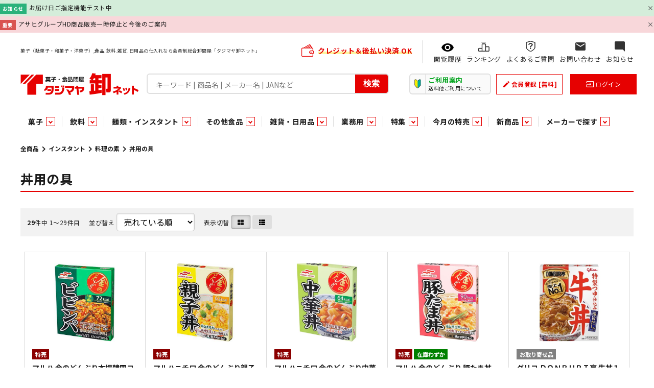

--- FILE ---
content_type: text/html; charset=UTF-8
request_url: https://www.tajimaya-oroshi.net/list.php?c_id=2418
body_size: 83010
content:
<!DOCTYPE html>
<html lang="ja">
<head>
    <meta charset="UTF-8">
    <meta name="viewport" content="width=device-width, initial-scale=1.0">
    <meta http-equiv="X-UA-Compatible" content="ie=edge">
        <title>丼用の具 | お菓子・駄菓子･食品の激安通販卸問屋｜タジマヤ卸ネット</title>
        <meta name="keywords" content="丼用の具,商品一覧,まとめ買い,仕入れ,お菓子,駄菓子,食品,問屋,卸,通販,激安,タジマヤ卸ネット">
            <meta name="description" content="丼用の具の仕入れ・まとめ買いなら、お菓子・駄菓子･食品の激安通販卸問屋タジマヤ卸ネットへ">
            <meta name="generator" content="Bcart">
    <meta name="csrf-token" content="OwwlkclTfbsGHmPtjBTiZ1OT6Tgz62yc6KEq9ik6">
        <link type="text/css" rel="stylesheet" href="https://assets.bcart.jp/3.7.5/css/front/theme-simple-orange.css?v=3.7.5" media="all">
        <link type="text/css" rel="stylesheet" href="https://www.tajimaya-oroshi.net/usr/assets/css/rv_custom.css" media="all">
                <meta name="viewport" content="width=device-width,initial-scale=1.0,maximum-scale=1.0">
<link rel="shortcut icon" href="https://www.tajimaya-oroshi.net/uploads/favicon.ico">
<link rel="icon" type="image/vnd.microsoft.icon" href="https://www.tajimaya-oroshi.net/uploads/favicon.ico">

<!-- 基本設定 ヘッド-->

<link href="https://fonts.googleapis.com/icon?family=Material+Icons" rel="stylesheet">

<!-- サーチコンソール-->
<meta name="google-site-verification" content="crAdt74Ji1CXKk-YqQ34L6-YsyshnJEPjgquRzX8_BA" />
<!-- サーチコンソール＿20240424_ADD＿yf-->
<meta name="google-site-verification" content="EszJ1Dblz0vchp0NGYeqNUuiD37Gt-twMjDYhj3P8Po" />

<!-- expここから -->
<!-- レコメンド出力共通用＆追跡タグ挿入始まり -->
<!-- サーバー状況確認共通スクリプト始まり -->
<script type="text/javascript">
if(!window.ExpSc){var ExpSc={f:0,h:"",m:{},c:function(){ExpSc.h=(location.protocol=="https:"?"https:":"http:");var i=document.createElement("img");i.style.display="none";i.onload=function(){ExpSc.f=2;};i.onerror=function(){ExpSc.f=1;};i.src=ExpSc.h+"//tajimaya-oroshi.ec-optimizer.com/img/spacer.gif?t="+(new Date-0);document.body.appendChild(i);},r:function(u,i,p){ if(!ExpSc.f){setTimeout(function(){ExpSc.r(u,i,p);},9);}else if(ExpSc.f==2){ if(i){ if(ExpSc.m[i])return;ExpSc.m[i]=1;}var s=document.createElement("script");s.type="text/javascript";s.charset="UTF-8";if(i)s.id=i;for(var k in p)s.setAttribute(k,p[k]);s.src=ExpSc.h+u+"?t="+(new Date/(1<<20)|0);document.body.appendChild(s);}},s:function(){ if(document.readyState.match(/(^u|g$)/)){ if(document.addEventListener){document.addEventListener("DOMContentLoaded",ExpSc.c,!1);}else{setTimeout(ExpSc.s,0);}}else{ExpSc.c();}}};ExpSc.s();}
</script>
<!-- サーバー状況確認共通スクリプト終わり -->
<!-- js呼び出しスクリプト始まり -->
<script type="text/javascript">
var expscrec=function(){ if(!window.ExpSc){setTimeout(expscrec,9);}else{ExpSc.r("//tajimaya-oroshi.ec-optimizer.com/speights/dynrecs3.js","fsrecommend",{});}};expscrec();
</script>
<script type="text/javascript">
var expscsug=function(){ if(!window.ExpSc){setTimeout(expscsug,9);}else{ExpSc.r("//tajimaya-oroshi.ec-optimizer.com/pastesuggestdesign.js","expsscript",{});}};expscsug();
</script>
<!-- js呼び出しスクリプト終わり -->
<!-- レコメンド出力共通用＆追跡タグ挿入終わり -->
<!-- expここまで -->
            <!-- Google Tag Manager -->
<script>(function(w,d,s,l,i){w[l]=w[l]||[];w[l].push({'gtm.start':
new Date().getTime(),event:'gtm.js'});var f=d.getElementsByTagName(s)[0],
j=d.createElement(s),dl=l!='dataLayer'?'&l='+l:'';j.async=true;j.src=
'https://www.googletagmanager.com/gtm.js?id='+i+dl;f.parentNode.insertBefore(j,f);
})(window,document,'script','dataLayer','GTM-KBCB57Z7');</script>
<!-- End Google Tag Manager -->
    </head>
<body class="  body-product-list  body-product-list-category  body-product-list-category-2418    __is-guest ">
    <!-- body start code -->
    <script src="https://assets.bcart.jp/3.7.5/js/front/app_responsive.js?v=3.7.5" type="text/javascript"></script>
                <!-- Google Tag Manager (noscript) -->
<noscript><iframe src="https://www.googletagmanager.com/ns.html?id=GTM-KBCB57Z7"
height="0" width="0" style="display:none;visibility:hidden"></iframe></noscript>
<!-- End Google Tag Manager (noscript) -->
                                            <section class="__limited-free-1"></section>
            <section class="__limited-free-2"></section>
            <section class="__limited-free-3"></section>
        <script>
        function setClosedNewsCookie(id) {
            axios.get('https://www.tajimaya-oroshi.net/set_news_closed/' + id);
        }
    </script>
             
                                <section class="__news-notifier p-news-notifier" role="alert">
                    <ul>
                                                <li class="__item __item--bgcolor-3">
                            <div class="__inner">
                                <div class="__row">
                                    <p class="__content">
                                                                                <span class="__label __label--color-3 c-news-label c-news-label--color-3">お知らせ</span>
                                                                                <a href="https://www.tajimaya-oroshi.net/news_1343.php">
    お届け日ご指定機能テスト中
    </a>
                                    </p>
                                    <span class="__close __js-close" data-id="1343"><span></span></span>
                                </div>
                            </div>
                        </li>
                                                <li class="__item __item--bgcolor-5">
                            <div class="__inner">
                                <div class="__row">
                                    <p class="__content">
                                                                                <span class="__label __label--color-5 c-news-label c-news-label--color-5">重要</span>
                                                                                <a href="https://www.tajimaya-oroshi.net/news_1342.php">
    アサヒグループHD商品販売一時停止と今後のご案内
    </a>
                                    </p>
                                    <span class="__close __js-close" data-id="1342"><span></span></span>
                                </div>
                            </div>
                        </li>
                                            </ul>
                </section>
                        <header class="header" role="banner">
            <section class="__content-top"><header id="hdr" class="hdr--typeB">
	<div class="hdrTop pc-only">
		<div class="hdrInner">
			<p class="hdrInfo">菓子（駄菓子・和菓子・洋菓子）,食品.飲料.雑貨.日用品の仕入れなら会員制総合卸問屋「タジマヤ卸ネット」</p>
			<nav class="exNav exNav--typeA">
				<div class="hdrCardInfo guestOnly">
					<div class="hdrCardInfo__icon"><img src="https://www.tajimaya-oroshi.net/uploads/img/additional/ico_wallet.png" alt="初めての方へ" /></div>
					<div class="hdrCardInfo__text">クレジット＆後払い決済 OK</div>
				</div>
				<ul>
					<li><a href="https://www.tajimaya-oroshi.net/page/history"><img src="https://www.tajimaya-oroshi.net/uploads/img/additional/ico_history.png" alt="閲覧履歴"><span>閲覧履歴</span></a></li>
					<li><a href="https://www.tajimaya-oroshi.net/page/ranking"><img src="https://www.tajimaya-oroshi.net/uploads/img/additional/ico_ranking.png" alt="ランキング"><span>ランキング</span></a></li>
					<li><a href="https://www.tajimaya-oroshi.net/page/faq"><img src="https://www.tajimaya-oroshi.net/uploads/img/additional/ico_faq.png" alt="よくあるご質問"><span>よくあるご質問</span></a></li>
					<li><a href="https://www.tajimaya-oroshi.net/contact.php"><em class="material-icons">mail</em><span>お問い合わせ</span></a></li>
					<li><a href="https://www.tajimaya-oroshi.net/news.php"><em class="material-icons">mode_comment</em><span>お知らせ</span></a></li>
				</ul>
			</nav>
		</div>
	</div>
	<div class="hdrMiddle hdrMiddle--logoLeft hdrFixed">
		<div class="hdrFixed_inner hdrFixed2">
			<div class="hdrInner">
				<nav class="iconNav spMenu">
					<ul>
						<li>
							<div id="menu-icon" class="menuToggle">
								<span style="font-size: small;"></span>
								<span style="font-size: small;"></span>
								<span style="font-size: small;"></span>
							</div>
						</li>
					</ul>
				</nav>
				<div id="hdrLogo" class="hdrMiddle__left">
					<a href="/"><img class="gNav__listIcon" src="https://www.tajimaya-oroshi.net/uploads/img/additional/logo.png" width="232" height="45" /></a>
				</div>
				<div class="hdrMiddle__center">
					<div class="searchFixed">
						<form action="/list.php" class="searchForm searchFormB" role="search" method="GET">
							<div class="searchForm__inner">
								<input type="text" name="keyword" id="s" placeholder="キーワード | 商品名 | メーカー名 | JANなど" expsid="expKeywordsId" autocomplete="off" sugcates="10@group:key_5@group:c1" />
								<button type="submit" class="searchForm__submit">検索</button>
							</div>
						</form>
					</div>
				</div>
				<div class="hdrMiddle__right">
					<div class="hdrGuide pc-only">
						<a href="https://www.tajimaya-oroshi.net/howto.php" class="hdrGuide__button">
							<span class="hdrGuide__icon"><img src="https://www.tajimaya-oroshi.net/uploads/img/guideIcon.png" alt="初めての方へ" /></span>
							<span class="hdrGuide__text">
								<strong>ご利用案内</strong>
								<span>送料他ご利用について</span>
							</span>
						</a>
					</div>
					<div class="guestOnly reg_corner">
						<ul>
							<li class="sp-only">
								<a href="https://www.tajimaya-oroshi.net/howto.php"><img src="https://www.tajimaya-oroshi.net/uploads/img/guideIcon.png" alt="初めての方へ" /><small>ご利用案内</small></a>
							</li>
							<li class="btn_reg">
								<a href="https://www.tajimaya-oroshi.net/regist.php"><em class="material-icons">create</em><small>会員登録 <span class="pc-only">[無料]</span></small></a>
							</li>
							<li class="btn_login">
								<a href="https://www.tajimaya-oroshi.net/login.php"><em class="material-icons">input</em><small>ログイン</small></a>
							</li>
						</ul>
					</div>
					<nav class="iconNav memberOnly">
						<ul>
							<li class="sp-only">
								<a href="https://www.tajimaya-oroshi.net/howto.php"><img src="https://www.tajimaya-oroshi.net/uploads/img/guideIcon.png" alt="初めての方へ" /><small>ご利用案内</small></a>
							</li>
							<li>
								<a href="https://www.tajimaya-oroshi.net/mypage.php"><em class="material-icons">account_circle</em><small>マイページ</small></a>
							</li>
							<li class="pc-only">
								<a href="https://www.tajimaya-oroshi.net/bookmark.php"><em class="material-icons">favorite</em><small class="pc-only">お気に入り</small></a>
							</li>
							<li class="pc-only">
								<a href="https://www.tajimaya-oroshi.net/mypage.php"><em class="material-icons">replay</em><small class="pc-only">注文履歴</small></a>
							</li>
							<li>
								<a href="https://www.tajimaya-oroshi.net/cart.php"><em class="material-icons">shopping_cart</em><small>カート</small></a>
							</li>
						</ul>
					</nav>
				</div>
			</div>
			<nav id="hdrToggleSearch" class="sp-only">
				<form action="/list.php" class="searchForm searchFormA" role="search" method="get">
					<div class="searchForm__inner">
						<input type="text" name="keyword" placeholder="商品を検索" expsid="expKeywordsId" autocomplete="off" sugcates="10@group:key_5@group:c1" sugparams="&target=sp" />
						<button type="submit" class="searchForm__submit"><em class="gNav__listIcon material-icons">search</em></button>
					</div>
				</form>
			</nav>

			<div class="sp-only searchFixed">
				<form action="/list.php" class="searchForm searchFormB" role="search" method="GET">
					<div class="searchForm__inner">
						<input
							type="text"
							value=""
							name="keyword"
							id="s"
							class="fixed_search"
							placeholder="キーワードで検索する"
							expsid="expKeywordsId"
							autocomplete="off"
							sugcates="10@group:key_5@group:c1"
							sugparams="&target=sp"
						/>
						<button type="submit" class="searchForm__submit">検索</button>
					</div>
				</form>
			</div>
		</div>
	</div>

	<!-- updated header sp menu -->

	<div class="hdrBottom">
		<div class="hdrInner">
			<nav class="gNav gNav--typeA">
				<!-- new nav -->
				<ul class="gNav_menu fl_left">
					<li class="hasChildren">
						<a href="#"><span>菓子</span></a>
						<div class="nav_tab_wrap megaMenu">
							<div class="nav_tab_wrap_inner">
								<ul class="nav_tab_parent">
									<li><a href="#" data-tab="set1-1" class="current">菓子</a></li>
									<li><a href="#" data-tab="set1-2">パン・生菓子</a></li>
								</ul>
								<div class="nav_tab_wrap_contents">
									<div id="set1-1" class="nav_tab_list current">
										<ul>
											<li><a href="/list.php?c_id=2255">チョコレート</a></li>
											<li><a href="/list.php?c_id=2256">袋チョコ</a></li>
											<li><a href="/list.php?c_id=2257">ポケット</a></li>
											<li><a href="/list.php?c_id=2258">ガム</a></li>
											<li><a href="/list.php?c_id=2259">飴・キャンディ</a></li>
											<li><a href="/list.php?c_id=2260">玩具菓子</a></li>
											<li><a href="/list.php?c_id=2261">小箱・小袋ビスケット</a></li>
											<li><a href="/list.php?c_id=2262">パッケージビスケット</a></li>
											<li><a href="/list.php?c_id=2263">袋ビスケット</a></li>
											<li><a href="/list.php?c_id=2264">スナック</a></li>
											<li><a href="/list.php?c_id=2265">米菓</a></li>
											<li><a href="/list.php?c_id=2266">焼き菓子</a></li>
											<li><a href="/list.php?c_id=2267">半生菓子</a></li>
											<li><a href="/list.php?c_id=2268">ポリドリンク／ゼリー</a></li>
											<li><a href="/list.php?c_id=2269">豆菓子</a></li>
											<li><a href="/list.php?c_id=2270">珍味</a></li>
											<li><a href="/list.php?c_id=2272">吊下げ専用品</a></li>
											<li><a href="/list.php?c_id=2273">輸入品</a></li>
											<li><a href="/list.php?c_id=2284">駄菓子</a></li>
											<li><a href="/list.php?c_id=2285">その他菓子</a></li>
										</ul>
										<a href="/list.php?c_id=2179" class="to_list_page">すべての菓子</a>
									</div>
									<div id="set1-2" class="nav_tab_list">
										<ul>
											<li><a href="/list.php?c_id=2292">パン</a></li>
											<li><a href="/list.php?c_id=2293">和菓子</a></li>
											<li><a href="/list.php?c_id=2294">洋菓子</a></li>
										</ul>
										<a href="/list.php?c_id=2182" class="to_list_page">すべてのパン・生菓子</a>
									</div>
								</div>
							</div>
						</div>
					</li>
					<li class="hasChildren">
						<a href="#"><span>飲料</span></a>
						<div class="nav_tab_wrap megaMenu">
							<div class="nav_tab_wrap_inner">
								<ul class="nav_tab_parent">
									<li><a href="#" data-tab="set2-1" class="current">飲料水</a></li>
									<li><a href="#" data-tab="set2-2">嗜好飲料</a></li>
									<li><a href="#" data-tab="set2-3">チルド飲料・デザート</a></li>
								</ul>
								<div class="nav_tab_wrap_contents">
									<div id="set2-1" class="nav_tab_list current">
										<ul>
											<li><a href="/list.php?c_id=2242">炭酸飲料</a></li>
											<li><a href="/list.php?c_id=2243">濃縮・乳酸・乳飲料</a></li>
											<li><a href="/list.php?c_id=2244">コーヒー飲料</a></li>
											<li><a href="/list.php?c_id=2245">紅茶・ココア飲料</a></li>
											<li><a href="/list.php?c_id=2246">茶系飲料</a></li>
											<li><a href="/list.php?c_id=2247">機能性飲料</a></li>
											<li><a href="/list.php?c_id=2248">スポーツドリンク</a></li>
											<li><a href="/list.php?c_id=2249">ミネラルウォーター</a></li>
											<li><a href="/list.php?c_id=2250">果汁・トマト・野菜飲料</a></li>
											<li><a href="/list.php?c_id=2251">ミキサー飲料</a></li>
											<li><a href="/list.php?c_id=2252">医薬部外品</a></li>
											<li><a href="/list.php?c_id=2253">低アルコール飲料</a></li>
											<li><a href="/list.php?c_id=2254">その他飲料水</a></li>
										</ul>
										<a href="/list.php?c_id=2178" class="to_list_page">すべての飲料水</a>
									</div>
									<div id="set2-2" class="nav_tab_list">
										<ul>
											<li><a href="/list.php?c_id=2234">コーヒー</a></li>
											<li><a href="/list.php?c_id=2235">紅茶</a></li>
											<li><a href="/list.php?c_id=2236">ココア・麦芽</a></li>
											<li><a href="/list.php?c_id=2237">クリーム</a></li>
											<li><a href="/list.php?c_id=2238">日本茶</a></li>
											<li><a href="/list.php?c_id=2239">麦茶</a></li>
											<li><a href="/list.php?c_id=2240">ウーロン茶</a></li>
											<li><a href="/list.php?c_id=2241">その他嗜好飲料</a></li>
										</ul>
										<a href="/list.php?c_id=2177" class="to_list_page">すべての嗜好飲料</a>
									</div>
									<div id="set2-3" class="nav_tab_list">
										<ul>
											<li><a href="/list.php?c_id=2943">飲料</a></li>
											<li><a href="/list.php?c_id=2944">果汁・野菜系飲料</a></li>
											<li><a href="/list.php?c_id=2945">デザート</a></li>
											<li><a href="/list.php?c_id=3013">牛乳</a></li>
											<li><a href="/list.php?c_id=3016">ヨーグルト</a></li>
										</ul>
										<a href="/list.php?c_id=2940" class="to_list_page">すべてのチルド飲料・デザート</a>
									</div>
								</div>
							</div>
						</div>
					</li>
					<li class="hasChildren">
						<a href="#"><span>麺類・インスタント</span></a>
						<div class="nav_tab_wrap megaMenu">
							<div class="nav_tab_wrap_inner">
								<ul class="nav_tab_parent">
									<li><a href="#" data-tab="set3-1" class="current">麺類</a></li>
									<li><a href="#" data-tab="set3-2">インスタント</a></li>
								</ul>
								<div class="nav_tab_wrap_contents">
									<div id="set3-1" class="nav_tab_list current">
										<ul>
											<li><a href="/list.php?c_id=2217">乾麺</a></li>
											<li><a href="/list.php?c_id=2218">即席麺 袋</a></li>
											<li><a href="/list.php?c_id=2219">即席麺 カップ</a></li>
											<li><a href="/list.php?c_id=2220">パスタ</a></li>
											<li><a href="/list.php?c_id=2221">パスタソース</a></li>
										</ul>
										<a href="/list.php?c_id=2174" class="to_list_page">すべての麺類</a>
									</div>
									<div id="set3-2" class="nav_tab_list">
										<ul>
											<li><a href="/list.php?c_id=2207">中華材料</a></li>
											<li><a href="/list.php?c_id=2208">料理の素</a></li>
											<li><a href="/list.php?c_id=2209">カレー</a></li>
											<li><a href="/list.php?c_id=2210">シチュー・ハヤシ</a></li>
											<li><a href="/list.php?c_id=2211">コンビニエンスフード（業）除く</a></li>
										</ul>
										<a href="/list.php?c_id=2172" class="to_list_page">すべてのインスタント</a>
									</div>
								</div>
							</div>
						</div>
					</li>
					<li class="hasChildren">
						<a href="#"><span>その他食品</span></a>
						<div class="nav_tab_wrap megaMenu">
							<div class="nav_tab_wrap_inner">
								<ul class="nav_tab_parent">
									<li><a href="#" data-tab="set4-1" class="current">調味料</a></li>
									<li><a href="#" data-tab="set4-2">ビン・缶詰</a></li>
									<li><a href="#" data-tab="set4-3">乾物</a></li>
									<li><a href="#" data-tab="set4-4">嗜好食品</a></li>
									<li><a href="#" data-tab="set4-5">パン・生菓子</a></li>
									<li><a href="#" data-tab="set4-6">加工食品ギフト</a></li>
									<li><a href="#" data-tab="set4-7">その他加工食品</a></li>
									<li><a href="#" data-tab="set4-8">鮮魚</a></li>
									<li><a href="#" data-tab="set4-9">青果</a></li>
									<li><a href="#" data-tab="set4-10">乳製品</a></li>
									<li><a href="#" data-tab="set4-11">和日配</a></li>
									<li><a href="#" data-tab="set4-12">日配調理加工品</a></li>
								</ul>
								<div class="nav_tab_wrap_contents">
									<div id="set4-1" class="nav_tab_list current">
										<ul>
											<li><a href="/list.php?c_id=2190">砂糖</a></li>
											<li><a href="/list.php?c_id=2191">甘味料</a></li>
											<li><a href="/list.php?c_id=2192">塩</a></li>
											<li><a href="/list.php?c_id=2193">味噌</a></li>
											<li><a href="/list.php?c_id=2194">醤油</a></li>
											<li><a href="/list.php?c_id=2195">つゆ</a></li>
											<li><a href="/list.php?c_id=2196">たれ</a></li>
											<li><a href="/list.php?c_id=2197">ソース</a></li>
											<li><a href="/list.php?c_id=2198">トマト製品</a></li>
											<li><a href="/list.php?c_id=2199">食用油</a></li>
											<li><a href="/list.php?c_id=2200">食酢</a></li>
											<li><a href="/list.php?c_id=2201">マヨネーズ</a></li>
											<li><a href="/list.php?c_id=2202">ドレッシング</a></li>
											<li><a href="/list.php?c_id=2203">うまみ調味料</a></li>
											<li><a href="/list.php?c_id=2204">風味調味料（だしの素）</a></li>
											<li><a href="/list.php?c_id=2205">みりん風調味料</a></li>
											<li><a href="/list.php?c_id=2206">香辛料</a></li>
										</ul>
										<a href="/list.php?c_id=2171" class="to_list_page">すべての調味料</a>
									</div>
									<div id="set4-2" class="nav_tab_list">
										<ul>
											<li><a href="/list.php?c_id=2212">フルーツ・デザートビン缶詰</a></li>
											<li><a href="/list.php?c_id=2213">畜産・ビン缶詰</a></li>
											<li><a href="/list.php?c_id=2214">農産・ビン缶詰</a></li>
											<li><a href="/list.php?c_id=2215">水産・ビン缶詰</a></li>
											<li><a href="/list.php?c_id=2216">調理・ビン缶詰</a></li>
										</ul>
										<a href="/list.php?c_id=2173" class="to_list_page">すべてのビン・缶詰</a>
									</div>
									<div id="set4-3" class="nav_tab_list">
										<ul>
											<li><a href="/list.php?c_id=2222">米・麦・加工品</a></li>
											<li><a href="/list.php?c_id=2223">もち</a></li>
											<li><a href="/list.php?c_id=2224">粉</a></li>
											<li><a href="/list.php?c_id=2225">ふりかけ・お茶漬け</a></li>
											<li><a href="/list.php?c_id=2226">のり</a></li>
											<li><a href="/list.php?c_id=2227">削り節・煮干し</a></li>
											<li><a href="/list.php?c_id=2228">水産乾物</a></li>
											<li><a href="/list.php?c_id=2229">農産乾物</a></li>
										</ul>
										<a href="/list.php?c_id=2175" class="to_list_page">すべての乾物</a>
									</div>
									<div id="set4-4" class="nav_tab_list">
										<ul>
											<li><a href="/list.php?c_id=2230">スープ</a></li>
											<li><a href="/list.php?c_id=2231">ジャム・蜂蜜</a></li>
											<li><a href="/list.php?c_id=2232">ホームメイド（業務用を除く）</a></li>
											<li><a href="/list.php?c_id=2233">シリアル</a></li>
										</ul>
										<a href="/list.php?c_id=2176" class="to_list_page">すべての嗜好食品</a>
									</div>
									<div id="set4-5" class="nav_tab_list">
										<ul>
											<li><a href="/list.php?c_id=2292">パン</a></li>
											<li><a href="/list.php?c_id=2293">和菓子</a></li>
											<li><a href="/list.php?c_id=2294">洋菓子</a></li>
										</ul>
										<a href="/list.php?c_id=2182" class="to_list_page">すべてのパン・生菓子</a>
									</div>
									<div id="set4-6" class="nav_tab_list">
										<ul>
											<li><a href="/list.php?c_id=2286">加工食品ギフト</a></li>
										</ul>
										<a href="/list.php?c_id=2180" class="to_list_page">すべての加工食品ギフト</a>
									</div>
									<div id="set4-7" class="nav_tab_list">
										<ul>
											<li><a href="/list.php?c_id=2288">ベビーフード</a></li>
											<li><a href="/list.php?c_id=2289">健康食品・自然食品</a></li>
											<li><a href="/list.php?c_id=2744">医薬部外品</a></li>
											<li><a href="/list.php?c_id=2290">ユニバーサルデザインフード</a></li>
											<li><a href="/list.php?c_id=2291">その他加工食品</a></li>
										</ul>
										<a href="/list.php?c_id=2181" class="to_list_page">すべてのその他加工食品</a>
									</div>
									<div id="set4-8" class="nav_tab_list">
										<ul>
											<li><a href="/list.php?c_id=2296">水産加工品</a></li>
										</ul>
										<a href="/list.php?c_id=2184" class="to_list_page">すべての鮮魚</a>
									</div>
									<div id="set4-9" class="nav_tab_list">
										<ul>
											<li><a href="/list.php?c_id=2297">野菜</a></li>
											<li><a href="/list.php?c_id=2298">果物</a></li>
										</ul>
										<a href="/list.php?c_id=2185" class="to_list_page">すべての青果</a>
									</div>
									<div id="set4-10" class="nav_tab_list">
										<ul>
											<li><a href="/list.php?c_id=3011">ナチュラルチーズ</a></li>
										</ul>
										<a href="/list.php?c_id=3010" class="to_list_page">すべての乳製品</a>
									</div>
									<div id="set4-11" class="nav_tab_list">
										<ul>
											<li><a href="/list.php?c_id=2947">豆腐</a></li>
											<li><a href="/list.php?c_id=2948">蒟蒻</a></li>
											<li><a href="/list.php?c_id=2949">卵加工品</a></li>
											<li><a href="/list.php?c_id=2950">納豆</a></li>
											<li><a href="/list.php?c_id=2951">練製品</a></li>
											<li><a href="/list.php?c_id=2952">漬物</a></li>
											<li><a href="/list.php?c_id=2953">佃煮・煮豆</a></li>
											<li><a href="/list.php?c_id=2954">麺類</a></li>
										</ul>
										<a href="/list.php?c_id=2941" class="to_list_page">すべての和日配</a>
									</div>
									<div id="set4-12" class="nav_tab_list">
										<ul>
											<li><a href="/list.php?c_id=2955">和風調理加工品</a></li>
											<li><a href="/list.php?c_id=3018">洋風調理加工品</a></li>
											<li><a href="/list.php?c_id=2956">調味・嗜好加工品</a></li>
										</ul>
										<a href="/list.php?c_id=2942" class="to_list_page">すべての日配調理加工品</a>
									</div>
								</div>
							</div>
						</div>
					</li>
					<li class="hasChildren">
						<a href="#"><span>雑貨・日用品</span></a>
						<div class="nav_tab_wrap megaMenu">
							<div class="nav_tab_wrap_inner">
								<ul class="nav_tab_parent">
									<li><a href="#" data-tab="set5-1" class="current">雑貨</a></li>
									<li><a href="#" data-tab="set5-2">ペット関連</a></li>
									<li><a href="#" data-tab="set5-3">業務用非食品</a></li>
								</ul>
								<div class="nav_tab_wrap_contents">
									<div id="set5-1" class="nav_tab_list current">
										<ul>
											<li><a href="/list.php?c_id=2301">洗剤</a></li>
											<li><a href="/list.php?c_id=2302">ヘアケア</a></li>
											<li><a href="/list.php?c_id=2303">スキンケア</a></li>
											<li><a href="/list.php?c_id=2304">浴用剤</a></li>
											<li><a href="/list.php?c_id=2305">口中衛生用品</a></li>
											<li><a href="/list.php?c_id=2306">紙・生理用品</a></li>
											<li><a href="/list.php?c_id=2307">防臭・芳香剤</a></li>
											<li><a href="/list.php?c_id=2308">殺虫・防虫剤</a></li>
											<li><a href="/list.php?c_id=2309">化粧品</a></li>
											<li><a href="/list.php?c_id=2310">雑貨季節品</a></li>
											<li><a href="/list.php?c_id=2311">ベビー用品</a></li>
											<li><a href="/list.php?c_id=2312">洗面浴室用品</a></li>
											<li><a href="/list.php?c_id=2313">トイレ用品</a></li>
											<li><a href="/list.php?c_id=2314">洗濯用品</a></li>
											<li><a href="/list.php?c_id=2315">小物家具</a></li>
											<li><a href="/list.php?c_id=2316">傘・袋物</a></li>
											<li><a href="/list.php?c_id=2317">履き物</a></li>
											<li><a href="/list.php?c_id=2318">家庭消耗雑貨</a></li>
											<li><a href="/list.php?c_id=2319">軽衣料</a></li>
											<li><a href="/list.php?c_id=2320">台所用品</a></li>
											<li><a href="/list.php?c_id=2321">清掃用品</a></li>
											<li><a href="/list.php?c_id=2322">電気関連</a></li>
											<li><a href="/list.php?c_id=2323">文具</a></li>
											<li><a href="/list.php?c_id=2324">玩具</a></li>
											<li><a href="/list.php?c_id=2325">スポーツ用品</a></li>
											<li><a href="/list.php?c_id=2326">家庭補修</a></li>
											<li><a href="/list.php?c_id=2327">雑貨ギフト</a></li>
											<li><a href="/list.php?c_id=2328">その他雑貨</a></li>
										</ul>
										<a href="/list.php?c_id=2187" class="to_list_page">すべての雑貨</a>
									</div>
									<div id="set5-2" class="nav_tab_list">
										<ul>
											<li><a href="/list.php?c_id=2299">ペットフード</a></li>
											<li><a href="/list.php?c_id=2300">ペット関連用品</a></li>
										</ul>
										<a href="/list.php?c_id=2186" class="to_list_page">すべてのペット関連</a>
									</div>
									<div id="set5-3" class="nav_tab_list">
										<ul>
											<li><a href="/list.php?c_id=2329">クリンネス</a></li>
											<li><a href="/list.php?c_id=2330">資材・包材</a></li>
											<li><a href="/list.php?c_id=2331">その他非食品</a></li>
										</ul>
										<a href="/list.php?c_id=2188" class="to_list_page">すべての業務用非食品</a>
									</div>
								</div>
							</div>
						</div>
					</li>
					<li class="hasChildren">
						<a href="#"><span>業務用</span></a>
						<div class="nav_tab_wrap megaMenu">
							<div class="nav_tab_wrap_inner">
								<ul class="nav_tab_parent">
									<li><a href="#" data-tab="set6-1" class="current">業務用</a></li>
									<li><a href="#" data-tab="set6-2">業務用非食品</a></li>
								</ul>
								<div class="nav_tab_wrap_contents">
									<div id="set6-1" class="nav_tab_list current">
										<ul>
											<li><a href="/list.php?c_id=2332">めん類・缶詰・びん詰・惣菜・乾物・その他（業務用）</a></li>
											<li><a href="/list.php?c_id=2337">和風調味料・洋風調味料・合せ調味料・香辛料・カレー類・エバラ６０５</a></li>
											<li><a href="/list.php?c_id=2343">業務用雑貨</a></li>
										</ul>
										<a href="/list.php?c_id=2189" class="to_list_page">すべての業務用</a>
									</div>
									<div id="set6-2" class="nav_tab_list">
										<ul>
											<li><a href="/list.php?c_id=2329">クリンネス</a></li>
											<li><a href="/list.php?c_id=2330">資材・包材</a></li>
											<li><a href="/list.php?c_id=2331">その他非食品</a></li>
										</ul>
										<a href="/list.php?c_id=2188" class="to_list_page">すべての業務用非食品</a>
									</div>
								</div>
							</div>
						</div>
					</li>
					<li class="hasChildren">
						<a href="#"><span>特集</span></a>
						<div class="nav_tab_wrap megaMenu">
							<div class="nav_tab_wrap_inner">
								<ul class="nav_tab_parent">
									<li><a href="#" data-tab="set7-1" class="current">特集</a></li>
								</ul>
								<div class="nav_tab_wrap_contents">
									<div id="set7-1" class="nav_tab_list current">
										<ul>
											<li><a href="https://www.tajimaya-oroshi.net/list.php?b_id=121&utm_source=header&utm_medium=menu&utm_campaign=%E9%A7%84%E8%8F%93%E5%AD%90%E7%89%B9%E9%9B%86">駄菓子特集</a></li>
											<li><a href="https://www.tajimaya-oroshi.net/list.php?c_id=2272&utm_source=header&utm_medium=menu&utm_campaign=%E3%81%A4%E3%82%8A%E4%B8%8B%E3%81%92%E9%80%A3%E8%8F%93%E5%AD%90">切って使える！つり下げ４連・5連菓子</a></li>
											<li><a href="https://www.tajimaya-oroshi.net/list.php?keyword=%EF%BC%83%E3%82%A8%E3%83%8A%E3%82%B8%E3%83%BC%E3%83%89%E3%83%AA%E3%83%B3%E3%82%AF&utm_source=header&utm_medium=menu&utm_campaign=%E3%82%A8%E3%83%8A%E3%82%B8%E3%83%BC%E3%83%89%E3%83%AA%E3%83%B3%E3%82%AF%E7%89%B9%E9%9B%86">エナジードリンク特集</a></li>											
											<li><a href="https://www.tajimaya-oroshi.net/list.php?keyword=%E5%87%84%E9%BA%BA&utm_source=header&utm_medium=menu&utm_campaign=%E5%87%84%E9%BA%BA%E3%82%B7%E3%83%AA%E3%83%BC%E3%82%BA">ご当地カップ麺！凄麺シリーズ</a></li>
                                                                                        <li><a href="https://www.tajimaya-oroshi.net/list.php?keyword=%E2%98%85&utm_source=header&utm_medium=menu&utm_campaign=%E6%9D%B1%E4%BA%AC%E3%81%94%E5%BD%93%E5%9C%B0%E3%81%8A%E8%8F%93%E5%AD%90">東京のご当地お菓子</a></li>
											<li><a href="https://www.tajimaya-oroshi.net/list.php?keyword=%E3%81%8A%E3%81%A4%E3%81%BE%E3%81%BF&utm_source=header&utm_medium=menu&utm_campaign=%E3%81%8A%E3%81%A4%E3%81%BE%E3%81%BF%E8%8F%93%E5%AD%90%E7%8F%8D%E5%91%B3">お酒に合う！おつまみ菓子・珍味</a></li>
											<li><a href="https://www.tajimaya-oroshi.net/list.php?keyword=%E3%81%AE%E3%81%A9%E9%A3%B4&utm_source=header&utm_medium=menu&utm_campaign=%E3%81%AE%E3%81%A9%E9%A3%B4%E7%89%B9%E9%9B%86">乾燥期の必需品！のど飴特集</a></li>											
											<li><a href="https://www.tajimaya-oroshi.net/list.php?keyword=%EF%BC%83%E3%83%A9%E3%83%83%E3%82%AD%E3%83%BC%E3%81%8A%E8%8F%93%E5%AD%90&utm_source=header&utm_medium=menu&utm_campaign=%E3%83%A9%E3%83%83%E3%82%AD%E3%83%BC%E3%81%8A%E8%8F%93%E5%AD%90">当たり・占い付きのラッキーお菓子</a></li>								
											<li><a href="https://www.tajimaya-oroshi.net/list.php?c_id=1745&utm_source=header&utm_medium=menu&utm_campaign=%E3%83%8D%E3%82%B9%E3%83%AC%E4%BA%BA%E6%B0%97%E5%95%86%E5%93%81">ネスレの人気商品</a></li>				
											<li><a href="https://www.tajimaya-oroshi.net/list.php?keyword=%EF%BC%B4%E3%83%BB&utm_source=header&utm_medium=menu&utm_campaign=%E3%82%BF%E3%82%B8%E3%83%9E%E3%83%A4PB%E5%95%86%E5%93%81">タジマヤ オリジナル商品（PB）</a></li>
											<li><a href="/list.php?keyword=おすすめ・イチオシ商品">おすすめ・イチオシ商品</a></li>
										</ul>
									</div>
								</div>
							</div>
						</div>
					</li>
					<li class="hasChildren">
						<a href="#"><span>今月の特売</span></a>
						<div class="nav_tab_wrap megaMenu">
							<div class="nav_tab_wrap_inner">
								<ul class="nav_tab_parent">

									<li><a href="#" data-tab="set8-1" class="current">今月の特売</a></li>
								</ul>
								<div class="nav_tab_wrap_contents">
									<div id="set8-1" class="nav_tab_list current">
										<ul>
											<li><a href="/list.php?b_id=41">調味料</a></li>
											<li><a href="/list.php?b_id=42">インスタント</a></li>
											<li><a href="/list.php?b_id=43">ビン・缶詰</a></li>
											<li><a href="/list.php?b_id=44">麺類</a></li>
											<li><a href="/list.php?b_id=45">乾物</a></li>
											<li><a href="/list.php?b_id=46">嗜好食品</a></li>
											<li><a href="/list.php?b_id=47">嗜好飲料</a></li>
											<li><a href="/list.php?b_id=48">飲料水</a></li>
											<li><a href="/list.php?b_id=49">菓子</a></li>
											<li><a href="/list.php?b_id=50">加工食品ギフト</a></li>
											<li><a href="/list.php?b_id=51">その他加工食品</a></li>
											<li><a href="/list.php?b_id=52">パン・生菓子</a></li>
											<li><a href="/list.php?b_id=53">みりん</a></li>
											<li><a href="/list.php?b_id=54">鮮魚</a></li>
											<li><a href="/list.php?b_id=55">青果</a></li>
											<li><a href="/list.php?b_id=56">ペット関連</a></li>
											<li><a href="/list.php?b_id=57">雑貨</a></li>
											<li><a href="/list.php?b_id=58">業務用非食品</a></li>
											<li><a href="/list.php?b_id=59">業務用</a></li>
											<li><a href="/list.php?b_id=63">チルド飲料・デザート</a></li>
											<li><a href="/list.php?b_id=64">和日配</a></li>
											<li><a href="/list.php?b_id=65">日配調理加工品</a></li>
										</ul>
									</div>
								</div>
							</div>
						</div>
					</li>
					<li class="hasChildren">
						<a href="#"><span>新商品</span></a>
						<div class="nav_tab_wrap megaMenu">
							<div class="nav_tab_wrap_inner">
								<ul class="nav_tab_parent">
									<li><a href="#" data-tab="set9-1" class="current">新商品</a></li>
								</ul>
								<div class="nav_tab_wrap_contents">
									<div id="set9-1" class="nav_tab_list current">
										<ul>
											<li><a href="/list.php?b_id=22">調味料</a></li>
											<li><a href="/list.php?b_id=23">インスタント</a></li>
											<li><a href="/list.php?b_id=24">ビン・缶詰</a></li>
											<li><a href="/list.php?b_id=25">麺類</a></li>
											<li><a href="/list.php?b_id=26">乾物</a></li>
											<li><a href="/list.php?b_id=27">嗜好食品</a></li>
											<li><a href="/list.php?b_id=28">嗜好飲料</a></li>
											<li><a href="/list.php?b_id=29">飲料水</a></li>
											<li><a href="/list.php?b_id=30">菓子</a></li>
											<li><a href="/list.php?b_id=31">加工食品ギフト</a></li>
											<li><a href="/list.php?b_id=32">その他加工食品</a></li>
											<li><a href="/list.php?b_id=33">パン・生菓子</a></li>
											<li><a href="/list.php?b_id=34">みりん</a></li>
											<li><a href="/list.php?b_id=35">鮮魚</a></li>
											<li><a href="/list.php?b_id=36">青果</a></li>
											<li><a href="/list.php?b_id=37">ペット関連</a></li>
											<li><a href="/list.php?b_id=38">雑貨</a></li>
											<li><a href="/list.php?b_id=39">業務用非食品</a></li>
											<li><a href="/list.php?b_id=40">業務用</a></li>
											<li><a href="/list.php?b_id=60">チルド飲料・デザート</a></li>
											<li><a href="/list.php?b_id=61">和日配</a></li>
											<li><a href="/list.php?b_id=62">日配調理加工品</a></li>
										</ul>
									</div>
								</div>
							</div>
						</div>
					</li>
					<li class="hasChildren">
						<a href="#"><span>メーカーで探す</span></a>
						<div class="nav_tab_wrap megaMenu">
							<div class="nav_tab_wrap_inner">
								<ul class="nav_tab_parent">
									<li><a href="#" data-tab="set10-1" class="current">あ行</a></li>
									<li><a href="#" data-tab="set10-2">か行</a></li>
									<li><a href="#" data-tab="set10-3">さ行</a></li>
									<li><a href="#" data-tab="set10-4">た行</a></li>
									<li><a href="#" data-tab="set10-5">な行</a></li>
									<li><a href="#" data-tab="set10-6">は行</a></li>
									<li><a href="#" data-tab="set10-7">ま行</a></li>
									<li><a href="#" data-tab="set10-8">や行</a></li>
									<li><a href="#" data-tab="set10-9">ら行</a></li>
									<li><a href="#" data-tab="set10-10">わ行</a></li>
								</ul>
								<div class="nav_tab_wrap_contents">
									<div id="set10-1" class="nav_tab_list current">
										<ul>
											<li><a href="/list.php?c_id=874">あ</a></li>
											<li><a href="/list.php?c_id=875">い</a></li>
											<li><a href="/list.php?c_id=876">う</a></li>
											<li><a href="/list.php?c_id=877">え</a></li>
											<li><a href="/list.php?c_id=878">お</a></li>
										</ul>
										<a href="/list.php?c_id=861" class="to_list_page">すべてのあ行</a>
									</div>
									<div id="set10-2" class="nav_tab_list">
										<ul>
											<li><a href="/list.php?c_id=879">か</a></li>
											<li><a href="/list.php?c_id=880">き</a></li>
											<li><a href="/list.php?c_id=881">く</a></li>
											<li><a href="/list.php?c_id=882">け</a></li>
											<li><a href="/list.php?c_id=883">こ</a></li>
										</ul>
										<a href="/list.php?c_id=862" class="to_list_page">すべてのか行</a>
									</div>
									<div id="set10-3" class="nav_tab_list">
										<ul>
											<li><a href="/list.php?c_id=884">さ</a></li>
											<li><a href="/list.php?c_id=885">し</a></li>
											<li><a href="/list.php?c_id=886">す</a></li>
											<li><a href="/list.php?c_id=887">せ</a></li>
											<li><a href="/list.php?c_id=888">そ</a></li>
										</ul>
										<a href="/list.php?c_id=863" class="to_list_page">すべてのさ行</a>
									</div>
									<div id="set10-4" class="nav_tab_list">
										<ul>
											<li><a href="/list.php?c_id=889">た</a></li>
											<li><a href="/list.php?c_id=890">ち</a></li>
											<li><a href="/list.php?c_id=891">つ</a></li>
											<li><a href="/list.php?c_id=892">て</a></li>
											<li><a href="/list.php?c_id=893">と</a></li>
										</ul>
										<a href="/list.php?c_id=864" class="to_list_page">すべてのた行</a>
									</div>
									<div id="set10-5" class="nav_tab_list">
										<ul>
											<li><a href="/list.php?c_id=894">な</a></li>
											<li><a href="/list.php?c_id=895">に</a></li>
											<li><a href="/list.php?c_id=896">ぬ</a></li>
											<li><a href="/list.php?c_id=897">ね</a></li>
											<li><a href="/list.php?c_id=898">の</a></li>
										</ul>
										<a href="/list.php?c_id=865" class="to_list_page">すべてのな行</a>
									</div>
									<div id="set10-6" class="nav_tab_list">
										<ul>
											<li><a href="/list.php?c_id=899">は</a></li>
											<li><a href="/list.php?c_id=900">ひ</a></li>
											<li><a href="/list.php?c_id=901">ふ</a></li>
											<li><a href="/list.php?c_id=902">へ</a></li>
											<li><a href="/list.php?c_id=903">ほ</a></li>
										</ul>
										<a href="/list.php?c_id=866" class="to_list_page">すべてのは行</a>
									</div>
									<div id="set10-7" class="nav_tab_list">
										<ul>
											<li><a href="/list.php?c_id=904">ま</a></li>
											<li><a href="/list.php?c_id=905">み</a></li>
											<li><a href="/list.php?c_id=906">む</a></li>
											<li><a href="/list.php?c_id=907">め</a></li>
											<li><a href="/list.php?c_id=908">も</a></li>
										</ul>
										<a href="/list.php?c_id=867" class="to_list_page">すべてのま行</a>
									</div>
									<div id="set10-8" class="nav_tab_list">
										<ul>
											<li><a href="/list.php?c_id=909">や</a></li>
											<li><a href="/list.php?c_id=910">ゆ</a></li>
											<li><a href="/list.php?c_id=911">よ</a></li>
										</ul>
										<a href="/list.php?c_id=868" class="to_list_page">すべてのや行</a>
									</div>
									<div id="set10-9" class="nav_tab_list">
										<ul>
											<li><a href="/list.php?c_id=912">ら</a></li>
											<li><a href="/list.php?c_id=913">り</a></li>
											<li><a href="/list.php?c_id=914">る</a></li>
											<li><a href="/list.php?c_id=915">れ</a></li>
											<li><a href="/list.php?c_id=916">ろ</a></li>
										</ul>
										<a href="/list.php?c_id=869" class="to_list_page">すべてのら行</a>
									</div>
									<div id="set10-10" class="nav_tab_list">
										<ul>
											<li><a href="/list.php?c_id=917">わ</a></li>
										</ul>
										<a href="/list.php?c_id=870" class="to_list_page">すべてのわ行</a>
									</div>
								</div>
							</div>
						</div>
					</li>
				</ul>
				<div class="gNav--hdr">
					<div class="hdrGuide">
						<a href="https://www.tajimaya-oroshi.net/howto.php" class="hdrGuide__button">
							<span class="hdrGuide__icon"><img src="https://www.tajimaya-oroshi.net/uploads/img/guideIcon.png" alt="初めての方へ" /></span>
							<span class="hdrGuide__text">
								<strong>ご利用案内</strong>
								<span>送料他ご利用について</span>
							</span>
						</a>
					</div>
					<nav class="iconNav">
						<ul>
							<li>
								<a href="https://www.tajimaya-oroshi.net/bookmark.php"><em class="material-icons">favorite</em><small class="pc-only">お気に入り</small></a>
							</li>
							<li class="pc-only guestOnly">
								<a href="https://www.tajimaya-oroshi.net/login.php"><em class="material-icons">person</em><small class="pc-only">注文履歴</small></a>
							</li>
							<li class="pc-only memberOnly">
								<a href="https://www.tajimaya-oroshi.net/mypage.php"><em class="material-icons">person</em><small class="pc-only">注文履歴</small></a>
							</li>
							<li>
								<a href="https://www.tajimaya-oroshi.net/cart.php"><em class="material-icons">shopping_cart</em><small class="pc-only">カート</small></a>
							</li>
						</ul>
					</nav>
				</div>
			</nav>
		</div>
	</div>
</header>
<style>
	.gNav .prod-nav .megaMenu li{
		max-width: 20%;
	}
	.gNav li.prod-nav > .megaMenu{
		overflow-y: scroll;
		height: 500px;
	}
	.gNav li.prod-nav > .megaMenu::before{
		content: "";
		position: absolute;
		bottom: 10px;
		left: 0;
		right: 0;
		margin: auto;
		width: 55px;
		height: 32px;
		background: url(https://www.tajimaya-oroshi.net/uploads/img/additional/ico_scroll.png) no-repeat center;
		background-size: 100%;
		opacity: .9;
		-webkit-transition: opacity .3s;
		-moz-transition: opacity .3s;
		-o-transition: opacity .3s;
		transition: opacity .3s;
	}
	.gNav li.prod-nav > .megaMenu.touch-end::before{
		opacity: 0;
	}
	.prod-nav .megaMenu__detailLinks{
		margin-top: 8px;
		padding-left: 10px;
	}
	/*.gNav > ul > li:last-child{
		display: none;
	}*/
	.gNav .megaMenu li .megaMenu__detailLinks a{
		padding-right: 8px;
	}
	.__is-member .exNav ul li.memberOnly:nth-child(3),
	.__is-member .bottomNav.sp-only ul li:nth-child(2){
		display: none;
	}
</style></section>
                        <aside id="drawer">
	<ul class="drawer__nav">
		<li class="hasChildren--click">
			<span class="cat_title">菓子</span>
			<a href="#">菓子</a>
			<ul style="display: none;">
				<li><a href="/list.php?c_id=2255">チョコレート</a></li>
				<li><a href="/list.php?c_id=2256">袋チョコ</a></li>
				<li><a href="/list.php?c_id=2257">ポケット</a></li>
				<li><a href="/list.php?c_id=2258">ガム</a></li>
				<li><a href="/list.php?c_id=2259">飴・キャンディ</a></li>
				<li><a href="/list.php?c_id=2260">玩具菓子</a></li>
				<li><a href="/list.php?c_id=2261">小箱・小袋ビスケット</a></li>
				<li><a href="/list.php?c_id=2262">パッケージビスケット</a></li>
				<li><a href="/list.php?c_id=2263">袋ビスケット</a></li>
				<li><a href="/list.php?c_id=2264">スナック</a></li>
				<li><a href="/list.php?c_id=2265">米菓</a></li>
				<li><a href="/list.php?c_id=2266">焼き菓子</a></li>
				<li><a href="/list.php?c_id=2267">半生菓子</a></li>
				<li><a href="/list.php?c_id=2268">ポリドリンク／ゼリー</a></li>
				<li><a href="/list.php?c_id=2269">豆菓子</a></li>
				<li><a href="/list.php?c_id=2270">珍味</a></li>
				<li><a href="/list.php?c_id=2272">吊下げ専用品</a></li>
				<li><a href="/list.php?c_id=2273">輸入品</a></li>
				<li><a href="/list.php?c_id=2284">駄菓子</a></li>
				<li><a href="/list.php?c_id=2285">その他菓子</a></li>
				<li><a href="/list.php?c_id=2179" class="to_list_page">すべての菓子</a></li>
			</ul>
		</li>
		<li class="hasChildren--click">
			<a href="#">パン・生菓子</a>
			<ul style="display: none;">
				<li><a href="/list.php?c_id=2292">パン</a></li>
				<li><a href="/list.php?c_id=2293">和菓子</a></li>
				<li><a href="/list.php?c_id=2294">洋菓子</a></li>
				<li><a href="/list.php?c_id=2182" class="to_list_page">すべてのパン・生菓子</a></li>
			</ul>
		</li>
		<li class="hasChildren--click">
			<span class="cat_title">飲料</span>
			<a href="#">飲料水</a>
			<ul style="display: none;">
				<li><a href="/list.php?c_id=2242">炭酸飲料</a></li>
				<li><a href="/list.php?c_id=2243">濃縮・乳酸・乳飲料</a></li>
				<li><a href="/list.php?c_id=2244">コーヒー飲料</a></li>
				<li><a href="/list.php?c_id=2245">紅茶・ココア飲料</a></li>
				<li><a href="/list.php?c_id=2246">茶系飲料</a></li>
				<li><a href="/list.php?c_id=2247">機能性飲料</a></li>
				<li><a href="/list.php?c_id=2248">スポーツドリンク</a></li>
				<li><a href="/list.php?c_id=2249">ミネラルウォーター</a></li>
				<li><a href="/list.php?c_id=2250">果汁・トマト・野菜飲料</a></li>
				<li><a href="/list.php?c_id=2251">ミキサー飲料</a></li>
				<li><a href="/list.php?c_id=2252">医薬部外品</a></li>
				<li><a href="/list.php?c_id=2253">低アルコール飲料</a></li>
				<li><a href="/list.php?c_id=2254">その他飲料水</a></li>
				<li><a href="/list.php?c_id=2178" class="to_list_page">すべての飲料水</a></li>
			</ul>
		</li>
		<li class="hasChildren--click">
			<a href="#">嗜好飲料</a>
			<ul style="display: none;">
				<li><a href="/list.php?c_id=2234">コーヒー</a></li>
				<li><a href="/list.php?c_id=2235">紅茶</a></li>
				<li><a href="/list.php?c_id=2236">ココア・麦芽</a></li>
				<li><a href="/list.php?c_id=2237">クリーム</a></li>
				<li><a href="/list.php?c_id=2238">日本茶</a></li>
				<li><a href="/list.php?c_id=2239">麦茶</a></li>
				<li><a href="/list.php?c_id=2240">ウーロン茶</a></li>
				<li><a href="/list.php?c_id=2241">その他嗜好飲料</a></li>
				<li><a href="/list.php?c_id=2177" class="to_list_page">すべての嗜好飲料</a></li>
			</ul>
		</li>
		<li class="hasChildren--click">
			<a href="#">チルド飲料・デザート</a>
			<ul style="display: none;">
				<li><a href="/list.php?c_id=2943">飲料</a></li>
				<li><a href="/list.php?c_id=2944">果汁・野菜系飲料</a></li>
				<li><a href="/list.php?c_id=2945">デザート</a></li>
				<li><a href="/list.php?c_id=3013">牛乳</a></li>
				<li><a href="/list.php?c_id=3016">ヨーグルト</a></li>
				<li><a href="/list.php?c_id=2940" class="to_list_page">すべてのチルド飲料・デザート</a></li>
			</ul>
		</li>
		<li class="hasChildren--click">
			<span class="cat_title">麺類・インスタント</span>
			<a href="#">麺類</a>
			<ul style="display: none;">
				<li><a href="/list.php?c_id=2217">乾麺</a></li>
				<li><a href="/list.php?c_id=2218">即席麺 袋</a></li>
				<li><a href="/list.php?c_id=2219">即席麺 カップ</a></li>
				<li><a href="/list.php?c_id=2220">パスタ</a></li>
				<li><a href="/list.php?c_id=2221">パスタソース</a></li>
				<li><a href="/list.php?c_id=2174" class="to_list_page">すべての麺類</a></li>
			</ul>
		</li>
		<li class="hasChildren--click">
			<a href="#">インスタント</a>
			<ul style="display: none;">
				<li><a href="/list.php?c_id=2207">中華材料</a></li>
				<li><a href="/list.php?c_id=2208">料理の素</a></li>
				<li><a href="/list.php?c_id=2209">カレー</a></li>
				<li><a href="/list.php?c_id=2210">シチュー・ハヤシ</a></li>
				<li><a href="/list.php?c_id=2211">コンビニエンスフード（業）除く</a></li>
				<li><a href="/list.php?c_id=2172" class="to_list_page">すべてのインスタント</a></li>
			</ul>
		</li>
		<li class="hasChildren--click">
			<span class="cat_title">その他食品</span>
			<a href="#">調味料</a>
			<ul style="display: none;">
				<li><a href="/list.php?c_id=2190">砂糖</a></li>
				<li><a href="/list.php?c_id=2191">甘味料</a></li>
				<li><a href="/list.php?c_id=2192">塩</a></li>
				<li><a href="/list.php?c_id=2193">味噌</a></li>
				<li><a href="/list.php?c_id=2194">醤油</a></li>
				<li><a href="/list.php?c_id=2195">つゆ</a></li>
				<li><a href="/list.php?c_id=2196">たれ</a></li>
				<li><a href="/list.php?c_id=2197">ソース</a></li>
				<li><a href="/list.php?c_id=2198">トマト製品</a></li>
				<li><a href="/list.php?c_id=2199">食用油</a></li>
				<li><a href="/list.php?c_id=2200">食酢</a></li>
				<li><a href="/list.php?c_id=2201">マヨネーズ</a></li>
				<li><a href="/list.php?c_id=2202">ドレッシング</a></li>
				<li><a href="/list.php?c_id=2203">うまみ調味料</a></li>
				<li><a href="/list.php?c_id=2204">風味調味料（だしの素）</a></li>
				<li><a href="/list.php?c_id=2205">みりん風調味料</a></li>
				<li><a href="/list.php?c_id=2206">香辛料</a></li>
				<li><a href="/list.php?c_id=2171" class="to_list_page">すべての調味料</a></li>
			</ul>
		</li>
		<li class="hasChildren--click">
			<a href="#">ビン・缶詰</a>
			<ul style="display: none;">
				<li><a href="/list.php?c_id=2212">フルーツ・デザートビン缶詰</a></li>
				<li><a href="/list.php?c_id=2213">畜産・ビン缶詰</a></li>
				<li><a href="/list.php?c_id=2214">農産・ビン缶詰</a></li>
				<li><a href="/list.php?c_id=2215">水産・ビン缶詰</a></li>
				<li><a href="/list.php?c_id=2216">調理・ビン缶詰</a></li>
				<li><a href="/list.php?c_id=2173" class="to_list_page">すべてのビン・缶詰</a></li>
			</ul>
		</li>
		<li class="hasChildren--click">
			<a href="#">乾物</a>
			<ul style="display: none;">
				<li><a href="/list.php?c_id=2222">米・麦・加工品</a></li>
				<li><a href="/list.php?c_id=2223">もち</a></li>
				<li><a href="/list.php?c_id=2224">粉</a></li>
				<li><a href="/list.php?c_id=2225">ふりかけ・お茶漬け</a></li>
				<li><a href="/list.php?c_id=2226">のり</a></li>
				<li><a href="/list.php?c_id=2227">削り節・煮干し</a></li>
				<li><a href="/list.php?c_id=2228">水産乾物</a></li>
				<li><a href="/list.php?c_id=2229">農産乾物</a></li>
				<li><a href="/list.php?c_id=2175" class="to_list_page">すべての乾物</a></li>
			</ul>
		</li>
		<li class="hasChildren--click">
			<a href="#">嗜好食品</a>
			<ul style="display: none;">
				<li><a href="/list.php?c_id=2230">スープ</a></li>
				<li><a href="/list.php?c_id=2231">ジャム・蜂蜜</a></li>
				<li><a href="/list.php?c_id=2232">ホームメイド（業務用を除く）</a></li>
				<li><a href="/list.php?c_id=2233">シリアル</a></li>
				<li><a href="/list.php?c_id=2176" class="to_list_page">すべての嗜好食品</a></li>
			</ul>
		</li>
		<li class="hasChildren--click">
			<a href="#">パン・生菓子</a>
			<ul style="display: none;">
				<li><a href="/list.php?c_id=2292">パン</a></li>
				<li><a href="/list.php?c_id=2293">和菓子</a></li>
				<li><a href="/list.php?c_id=2294">洋菓子</a></li>
				<li><a href="/list.php?c_id=2182" class="to_list_page">すべてのパン・生菓子</a></li>
			</ul>
		</li>
		<li class="hasChildren--click">
			<a href="#">加工食品ギフト</a>
			<ul style="display: none;">
				<li><a href="/list.php?c_id=2286">加工食品ギフト</a></li>
				<li><a href="/list.php?c_id=2180" class="to_list_page">すべての加工食品ギフト</a></li>
			</ul>
		</li>
		<li class="hasChildren--click">
			<a href="#">その他加工食品</a>
			<ul style="display: none;">
				<li><a href="/list.php?c_id=2288">ベビーフード</a></li>
				<li><a href="/list.php?c_id=2289">健康食品・自然食品</a></li>
				<li><a href="/list.php?c_id=2744">医薬部外品</a></li>
				<li><a href="/list.php?c_id=2290">ユニバーサルデザインフード</a></li>
				<li><a href="/list.php?c_id=2291">その他加工食品</a></li>
				<li><a href="/list.php?c_id=2181" class="to_list_page">すべてのその他加工食品</a></li>
			</ul>
		</li>
		<li class="hasChildren--click">
			<a href="#">鮮魚</a>
			<ul style="display: none;">
				<li><a href="/list.php?c_id=2296">水産加工品</a></li>
				<li><a href="/list.php?c_id=2184" class="to_list_page">すべての鮮魚</a></li>
			</ul>
		</li>
		<li class="hasChildren--click">
			<a href="#">青果</a>
			<ul style="display: none;">
				<li><a href="/list.php?c_id=2297">野菜</a></li>
				<li><a href="/list.php?c_id=2298">果物</a></li>
				<li><a href="/list.php?c_id=2185" class="to_list_page">すべての青果</a></li>
			</ul>
		</li>
		<li class="hasChildren--click">
			<a href="#">乳製品</a>
			<ul style="display: none;">
				<li><a href="/list.php?c_id=3011">ナチュラルチーズ</a></li>
				<li><a href="/list.php?c_id=3010" class="to_list_page">すべての乳製品</a></li>
			</ul>
		</li>
		<li class="hasChildren--click">
			<a href="#">和日配</a>
			<ul style="display: none;">
				<li><a href="/list.php?c_id=2947">豆腐</a></li>
				<li><a href="/list.php?c_id=2948">蒟蒻</a></li>
				<li><a href="/list.php?c_id=2949">卵加工品</a></li>
				<li><a href="/list.php?c_id=2950">納豆</a></li>
				<li><a href="/list.php?c_id=2951">練製品</a></li>
				<li><a href="/list.php?c_id=2952">漬物</a></li>
				<li><a href="/list.php?c_id=2953">佃煮・煮豆</a></li>
				<li><a href="/list.php?c_id=2954">麺類</a></li>
				<li><a href="/list.php?c_id=2941" class="to_list_page">すべての和日配</a></li>
			</ul>
		</li>
		<li class="hasChildren--click">
			<a href="#">日配調理加工品</a>
			<ul style="display: none;">
				<li><a href="/list.php?c_id=2955">和風調理加工品</a></li>
				<li><a href="/list.php?c_id=3018">洋風調理加工品</a></li>
				<li><a href="/list.php?c_id=2956">調味・嗜好加工品</a></li>
				<li><a href="/list.php?c_id=2942" class="to_list_page">すべての日配調理加工品</a></li>
			</ul>
		</li>
		<li class="hasChildren--click">
			<span class="cat_title">雑貨・日用品</span>
			<a href="#">雑貨</a>
			<ul style="display: none;">
				<li><a href="/list.php?c_id=2301">洗剤</a></li>
				<li><a href="/list.php?c_id=2302">ヘアケア</a></li>
				<li><a href="/list.php?c_id=2303">スキンケア</a></li>
				<li><a href="/list.php?c_id=2304">浴用剤</a></li>
				<li><a href="/list.php?c_id=2305">口中衛生用品</a></li>
				<li><a href="/list.php?c_id=2306">紙・生理用品</a></li>
				<li><a href="/list.php?c_id=2307">防臭・芳香剤</a></li>
				<li><a href="/list.php?c_id=2308">殺虫・防虫剤</a></li>
				<li><a href="/list.php?c_id=2309">化粧品</a></li>
				<li><a href="/list.php?c_id=2310">雑貨季節品</a></li>
				<li><a href="/list.php?c_id=2311">ベビー用品</a></li>
				<li><a href="/list.php?c_id=2312">洗面浴室用品</a></li>
				<li><a href="/list.php?c_id=2313">トイレ用品</a></li>
				<li><a href="/list.php?c_id=2314">洗濯用品</a></li>
				<li><a href="/list.php?c_id=2315">小物家具</a></li>
				<li><a href="/list.php?c_id=2316">傘・袋物</a></li>
				<li><a href="/list.php?c_id=2317">履き物</a></li>
				<li><a href="/list.php?c_id=2318">家庭消耗雑貨</a></li>
				<li><a href="/list.php?c_id=2319">軽衣料</a></li>
				<li><a href="/list.php?c_id=2320">台所用品</a></li>
				<li><a href="/list.php?c_id=2321">清掃用品</a></li>
				<li><a href="/list.php?c_id=2322">電気関連</a></li>
				<li><a href="/list.php?c_id=2323">文具</a></li>
				<li><a href="/list.php?c_id=2324">玩具</a></li>
				<li><a href="/list.php?c_id=2325">スポーツ用品</a></li>
				<li><a href="/list.php?c_id=2326">家庭補修</a></li>
				<li><a href="/list.php?c_id=2327">雑貨ギフト</a></li>
				<li><a href="/list.php?c_id=2328">その他雑貨</a></li>
				<li><a href="/list.php?c_id=2187" class="to_list_page">すべての雑貨</a></li>
			</ul>
		</li>
		<li class="hasChildren--click">
			<a href="#">ペット関連</a>
			<ul style="display: none;">
				<li><a href="/list.php?c_id=2299">ペットフード</a></li>
				<li><a href="/list.php?c_id=2300">ペット関連用品</a></li>
				<li><a href="/list.php?c_id=2186" class="to_list_page">すべてのペット関連</a></li>
			</ul>
		</li>
		<li class="hasChildren--click">
			<a href="#">業務用非食品</a>
			<ul style="display: none;">
				<li><a href="/list.php?c_id=2329">クリンネス</a></li>
				<li><a href="/list.php?c_id=2330">資材・包材</a></li>
				<li><a href="/list.php?c_id=2331">その他非食品</a></li>
				<li><a href="/list.php?c_id=2188" class="to_list_page">すべての業務用非食品</a></li>
			</ul>
		</li>
		<li class="hasChildren--click">
			<span class="cat_title">業務用</span>
			<a href="#">業務用</a>
			<ul style="display: none;">
				<li><a href="/list.php?c_id=2332">めん類・缶詰・びん詰・惣菜・乾物・その他（業務用）</a></li>
				<li><a href="/list.php?c_id=2337">和風調味料・洋風調味料・合せ調味料・香辛料・カレー類・エバラ６０５</a></li>
				<li><a href="/list.php?c_id=2343">業務用雑貨</a></li>
				<li><a href="/list.php?c_id=2189" class="to_list_page">すべての業務用</a></li>
			</ul>
		</li>
		<li class="hasChildren--click">
			<a href="#">業務用非食品</a>
			<ul style="display: none;">
				<li><a href="/list.php?c_id=2329">クリンネス</a></li>
				<li><a href="/list.php?c_id=2330">資材・包材</a></li>
				<li><a href="/list.php?c_id=2331">その他非食品</a></li>
				<li><a href="/list.php?c_id=2188" class="to_list_page">すべての業務用非食品</a></li>
			</ul>
		</li>
		<li class="hasChildren--click">
			<span class="cat_title">特集</span>
			<a href="#">特集</a>
			<ul style="display: none;">
				<li><a href="/list.php?b_id=121">駄菓子特集</a></li>
				<li><a href="/list.php?c_id=2272">切って使える！つり下げ４連・5連菓子</a></li>
				<li><a href="/list.php?keyword=＃エナジードリンク">エナジードリンク特集</a></li>											
				<li><a href="/list.php?keyword=凄麺">ご当地カップ麺！凄麺シリーズ</a></li>
　　　　　　　　　　　<li><a href="/list.php?keyword=★">東京のご当地お菓子</a></li>
				<li><a href="/list.php?keyword=おつまみ">お酒に合う！おつまみ菓子・珍味</a></li>
				<li><a href="/list.php?keyword=%E3%81%AE%E3%81%A9%E9%A3%B4">乾燥期の必需品！のど飴特集</a></li>															
				<li><a href="/list.php?keyword=%EF%BC%83%E3%83%A9%E3%83%83%E3%82%AD%E3%83%BC%E3%81%8A%E8%8F%93%E5%AD%90">当たり・占い付きのラッキーお菓子</a></li>								
				<li><a href="/list.php?c_id=1745">ネスレの人気商品</a></li>
				<li><a href="/list.php?keyword=%EF%BC%B4%E3%83%BB">タジマヤ オリジナル商品（PB）</a></li>
				<li class="no_list"><a href="/list.php?keyword=おすすめ・イチオシ商品">おすすめ・イチオシ商品</a></li>
			</ul>
		</li>
		<li class="hasChildren--click">
			<span class="cat_title">今月の特売</span>
			<a href="#">今月の特売</a>
			<ul style="display: none;">
				<li><a href="/list.php?b_id=41">調味料</a></li>
				<li><a href="/list.php?b_id=42">インスタント</a></li>
				<li><a href="/list.php?b_id=43">ビン・缶詰</a></li>
				<li><a href="/list.php?b_id=44">麺類</a></li>
				<li><a href="/list.php?b_id=45">乾物</a></li>
				<li><a href="/list.php?b_id=46">嗜好食品</a></li>
				<li><a href="/list.php?b_id=47">嗜好飲料</a></li>
				<li><a href="/list.php?b_id=48">飲料水</a></li>
				<li><a href="/list.php?b_id=49">菓子</a></li>
				<li><a href="/list.php?b_id=50">加工食品ギフト</a></li>
				<li><a href="/list.php?b_id=51">その他加工食品</a></li>
				<li><a href="/list.php?b_id=52">パン・生菓子</a></li>
				<li><a href="/list.php?b_id=53">みりん</a></li>
				<li><a href="/list.php?b_id=54">鮮魚</a></li>
				<li><a href="/list.php?b_id=55">青果</a></li>
				<li><a href="/list.php?b_id=56">ペット関連</a></li>
				<li><a href="/list.php?b_id=57">雑貨</a></li>
				<li><a href="/list.php?b_id=58">業務用非食品</a></li>
				<li><a href="/list.php?b_id=59">業務用</a></li>
				<li><a href="/list.php?b_id=63">チルド飲料・デザート</a></li>
				<li><a href="/list.php?b_id=64">和日配</a></li>
				<li class="no_list"><a href="/list.php?b_id=65">日配調理加工品</a></li>
			</ul>
		</li>
		<li class="hasChildren--click">
			<span class="cat_title">新商品</span>
			<a href="#">新商品</a>
			<ul style="display: none;">
				<li><a href="/list.php?b_id=22">調味料</a></li>
				<li><a href="/list.php?b_id=23">インスタント</a></li>
				<li><a href="/list.php?b_id=24">ビン・缶詰</a></li>
				<li><a href="/list.php?b_id=25">麺類</a></li>
				<li><a href="/list.php?b_id=26">乾物</a></li>
				<li><a href="/list.php?b_id=27">嗜好食品</a></li>
				<li><a href="/list.php?b_id=28">嗜好飲料</a></li>
				<li><a href="/list.php?b_id=29">飲料水</a></li>
				<li><a href="/list.php?b_id=30">菓子</a></li>
				<li><a href="/list.php?b_id=31">加工食品ギフト</a></li>
				<li><a href="/list.php?b_id=32">その他加工食品</a></li>
				<li><a href="/list.php?b_id=33">パン・生菓子</a></li>
				<li><a href="/list.php?b_id=34">みりん</a></li>
				<li><a href="/list.php?b_id=35">鮮魚</a></li>
				<li><a href="/list.php?b_id=36">青果</a></li>
				<li><a href="/list.php?b_id=37">ペット関連</a></li>
				<li><a href="/list.php?b_id=38">雑貨</a></li>
				<li><a href="/list.php?b_id=39">業務用非食品</a></li>
				<li><a href="/list.php?b_id=40">業務用</a></li>
				<li><a href="/list.php?b_id=60">チルド飲料・デザート</a></li>
				<li><a href="/list.php?b_id=61">和日配</a></li>
				<li class="no_list"><a href="/list.php?b_id=62">日配調理加工品</a></li>
			</ul>
		</li>
		<li class="hasChildren--click">
			<span class="cat_title">メーカーで探す</span>
			<a href="#">メーカーで探す</a>
			<ul style="display: none;">
				<li><a href="/list.php?c_id=861">あ行</a></li>
				<li><a href="/list.php?c_id=862">か行</a></li>
				<li><a href="/list.php?c_id=863">さ行</a></li>
				<li><a href="/list.php?c_id=864">た行</a></li>
				<li><a href="/list.php?c_id=865">な行</a></li>
				<li><a href="/list.php?c_id=866">は行</a></li>
				<li><a href="/list.php?c_id=867">ま行</a></li>
				<li><a href="/list.php?c_id=868">や行</a></li>
				<li><a href="/list.php?c_id=869">ら行</a></li>
				<li class="no_list"><a href="/list.php?c_id=870">わ行</a></li>
			</ul>
		</li>
	</ul>
	<div class="drawer__account">
		<ul class="drawer__accountNav">
			<li class="guestOnly">
				<a href="https://www.tajimaya-oroshi.net/login.php">ログイン</a>
			</li>
			<li class="guestOnly">
				<a href="https://www.tajimaya-oroshi.net/regist.php">会員登録</a>
			</li>
			<li class="memberOnly">
				<a href="https://www.tajimaya-oroshi.net/mypage.php">マイページ</a>
			</li>
			<li class="memberOnly">
				<a href="https://www.tajimaya-oroshi.net/logout.php">ログアウト</a>
			</li>
		</ul>
	</div>
	<ul class="drawer__nav">
		<li><a href="https://www.tajimaya-oroshi.net/howto.php">ご利用案内</a></li>
		<li><a href="https://www.tajimaya-oroshi.net/page/faq">よくある質問</a></li>
		<li><a href="https://www.tajimaya-oroshi.net/news.php">お知らせ</a></li>
		<li><a href="https://www.tajimaya-oroshi.net/page/ranking">ランキング</a></li>
		<li><a href="https://www.tajimaya-oroshi.net/contact.php">お問い合わせ</a></li>
	</ul>
	<a class="menuClose drawer__close">メニューを閉じる<em class="material-icons">close</em></a>
</aside>
<div id="overlay" class="menuClose"><em class="material-icons">close</em></div>
                <nav class="gnav-pc">
    <div class="__menu __menu--html">
                    
            </div>
</nav>
<nav class="gnav-sp">
    <div class="__drawer">
        <input type="checkbox" id="__drawer-check" class="__check">
        <div class="__menu">
            <div class="__toggle __toggle-close">
                <label for="__drawer-check"><span></span></label>
            </div>
            <div class="__content __content--html">
                <div class="__page">
                                            
                                    </div>
                <div class="__member  __is-guest ">
                    <div class="__heading"><span class="__name">会員メニュー</span><span class="__toggle __js-toggle"></span></div>
                    <div class="__body">
                                                    <ul class="__sub-menu">
			                    <li class="__login"><a href="https://www.tajimaya-oroshi.net/login.php"><span>ログイン</span></a></li>
                                                                <li class="__regist"><a href="https://www.tajimaya-oroshi.net/regist.php"><span>新規会員登録</span></a></li>
                                                            </ul>
                                            </div>
                </div>
                                                <div class="__search __search--category">
                    <div class="__heading"><span class="__name">商品カテゴリ</span><span class="__toggle __js-toggle"></span></div>
                    <div class="__body">
                        <ul class="__tree">
    <li class="__item __item--860 __item--text  __item--has-children ">
        <a href="https://www.tajimaya-oroshi.net/list.php?c_id=860">メーカーから探す</a>
        <span class="__js-toggle"></span>                            <ul>
    <li class="__item __item--861 __item--text  __item--has-children ">
        <a href="https://www.tajimaya-oroshi.net/list.php?c_id=861">あ</a>
        <span class="__js-toggle"></span>                            <ul>
    <li class="__item __item--874 __item--text  __item--has-children ">
        <a href="https://www.tajimaya-oroshi.net/list.php?c_id=874">あ</a>
        <span class="__js-toggle"></span>                            <ul>
    <li class="__item __item--921 __item--text ">
        <a href="https://www.tajimaya-oroshi.net/list.php?c_id=921">アース製薬</a>
                        </li>
    <li class="__item __item--922 __item--text ">
        <a href="https://www.tajimaya-oroshi.net/list.php?c_id=922">アイエー・フーズ</a>
                        </li>
    <li class="__item __item--923 __item--text ">
        <a href="https://www.tajimaya-oroshi.net/list.php?c_id=923">愛国産業</a>
                        </li>
    <li class="__item __item--926 __item--text ">
        <a href="https://www.tajimaya-oroshi.net/list.php?c_id=926">アイファクトリー</a>
                        </li>
    <li class="__item __item--927 __item--text ">
        <a href="https://www.tajimaya-oroshi.net/list.php?c_id=927">アイリスオーヤマ</a>
                        </li>
    <li class="__item __item--930 __item--text ">
        <a href="https://www.tajimaya-oroshi.net/list.php?c_id=930">アヲハタ</a>
                        </li>
    <li class="__item __item--931 __item--text ">
        <a href="https://www.tajimaya-oroshi.net/list.php?c_id=931">青森県りんごジュース</a>
                        </li>
    <li class="__item __item--933 __item--text ">
        <a href="https://www.tajimaya-oroshi.net/list.php?c_id=933">赤城食品</a>
                        </li>
    <li class="__item __item--939 __item--text ">
        <a href="https://www.tajimaya-oroshi.net/list.php?c_id=939">芥川製菓</a>
                        </li>
    <li class="__item __item--942 __item--text ">
        <a href="https://www.tajimaya-oroshi.net/list.php?c_id=942">朝日</a>
                        </li>
    <li class="__item __item--943 __item--text ">
        <a href="https://www.tajimaya-oroshi.net/list.php?c_id=943">アサヒ飲料</a>
                        </li>
    <li class="__item __item--944 __item--text ">
        <a href="https://www.tajimaya-oroshi.net/list.php?c_id=944">旭化成　サランラップ販売</a>
                        </li>
    <li class="__item __item--947 __item--text ">
        <a href="https://www.tajimaya-oroshi.net/list.php?c_id=947">アサヒビール</a>
                        </li>
    <li class="__item __item--948 __item--text ">
        <a href="https://www.tajimaya-oroshi.net/list.php?c_id=948">アサヒグループ食品</a>
                        </li>
    <li class="__item __item--949 __item--text ">
        <a href="https://www.tajimaya-oroshi.net/list.php?c_id=949">旭松食品</a>
                        </li>
    <li class="__item __item--954 __item--text ">
        <a href="https://www.tajimaya-oroshi.net/list.php?c_id=954">味の素</a>
                        </li>
    <li class="__item __item--955 __item--text ">
        <a href="https://www.tajimaya-oroshi.net/list.php?c_id=955">味の素ゼネラルフーヅ・AGF</a>
                        </li>
    <li class="__item __item--957 __item--text ">
        <a href="https://www.tajimaya-oroshi.net/list.php?c_id=957">アズフィット</a>
                        </li>
    <li class="__item __item--958 __item--text ">
        <a href="https://www.tajimaya-oroshi.net/list.php?c_id=958">足立産業</a>
                        </li>
    <li class="__item __item--959 __item--text ">
        <a href="https://www.tajimaya-oroshi.net/list.php?c_id=959">アッシュフードエンターテイメント</a>
                        </li>
    <li class="__item __item--961 __item--text ">
        <a href="https://www.tajimaya-oroshi.net/list.php?c_id=961">アドミラル産業</a>
                        </li>
    <li class="__item __item--962 __item--text ">
        <a href="https://www.tajimaya-oroshi.net/list.php?c_id=962">阿部幸製菓</a>
                        </li>
    <li class="__item __item--963 __item--text ">
        <a href="https://www.tajimaya-oroshi.net/list.php?c_id=963">安部製菓</a>
                        </li>
    <li class="__item __item--965 __item--text ">
        <a href="https://www.tajimaya-oroshi.net/list.php?c_id=965">上間菓子店</a>
                        </li>
    <li class="__item __item--966 __item--text ">
        <a href="https://www.tajimaya-oroshi.net/list.php?c_id=966">赤穂化成</a>
                        </li>
    <li class="__item __item--967 __item--text ">
        <a href="https://www.tajimaya-oroshi.net/list.php?c_id=967">天野実業</a>
                        </li>
    <li class="__item __item--968 __item--text ">
        <a href="https://www.tajimaya-oroshi.net/list.php?c_id=968">天乃屋</a>
                        </li>
    <li class="__item __item--972 __item--text ">
        <a href="https://www.tajimaya-oroshi.net/list.php?c_id=972">あみ印食品工業</a>
                        </li>
    <li class="__item __item--975 __item--text ">
        <a href="https://www.tajimaya-oroshi.net/list.php?c_id=975">アヤベ製菓</a>
                        </li>
    <li class="__item __item--976 __item--text ">
        <a href="https://www.tajimaya-oroshi.net/list.php?c_id=976">あらしお</a>
                        </li>
    <li class="__item __item--977 __item--text ">
        <a href="https://www.tajimaya-oroshi.net/list.php?c_id=977">あらた</a>
                        </li>
    <li class="__item __item--1508 __item--text ">
        <a href="https://www.tajimaya-oroshi.net/list.php?c_id=1508">アリナミン製薬</a>
                        </li>
    <li class="__item __item--3023 __item--text ">
        <a href="https://www.tajimaya-oroshi.net/list.php?c_id=3023">アイリス・ファインプロダクツ</a>
                        </li>
    <li class="__item __item--3025 __item--text ">
        <a href="https://www.tajimaya-oroshi.net/list.php?c_id=3025">アステリア</a>
                        </li>
    <li class="__item __item--3026 __item--text ">
        <a href="https://www.tajimaya-oroshi.net/list.php?c_id=3026">旭製菓</a>
                        </li>
    <li class="__item __item--3028 __item--text ">
        <a href="https://www.tajimaya-oroshi.net/list.php?c_id=3028">ありがとう</a>
                        </li>
    <li class="__item __item--3029 __item--text ">
        <a href="https://www.tajimaya-oroshi.net/list.php?c_id=3029">アダチ</a>
                        </li>
    <li class="__item __item--3031 __item--text ">
        <a href="https://www.tajimaya-oroshi.net/list.php?c_id=3031">アルマテラ</a>
                        </li>
    <li class="__item __item--3138 __item--text ">
        <a href="https://www.tajimaya-oroshi.net/list.php?c_id=3138">アンディ</a>
                        </li>
</ul>                </li>
    <li class="__item __item--875 __item--text  __item--has-children ">
        <a href="https://www.tajimaya-oroshi.net/list.php?c_id=875">い</a>
        <span class="__js-toggle"></span>                            <ul>
    <li class="__item __item--981 __item--text ">
        <a href="https://www.tajimaya-oroshi.net/list.php?c_id=981">イートアンド</a>
                        </li>
    <li class="__item __item--983 __item--text ">
        <a href="https://www.tajimaya-oroshi.net/list.php?c_id=983">井口製粉</a>
                        </li>
    <li class="__item __item--985 __item--text ">
        <a href="https://www.tajimaya-oroshi.net/list.php?c_id=985">池田工業社</a>
                        </li>
    <li class="__item __item--986 __item--text ">
        <a href="https://www.tajimaya-oroshi.net/list.php?c_id=986">池田食品工業</a>
                        </li>
    <li class="__item __item--987 __item--text ">
        <a href="https://www.tajimaya-oroshi.net/list.php?c_id=987">イケダヤ製菓</a>
                        </li>
    <li class="__item __item--989 __item--text ">
        <a href="https://www.tajimaya-oroshi.net/list.php?c_id=989">石垣食品</a>
                        </li>
    <li class="__item __item--990 __item--text ">
        <a href="https://www.tajimaya-oroshi.net/list.php?c_id=990">石黒製麺</a>
                        </li>
    <li class="__item __item--992 __item--text ">
        <a href="https://www.tajimaya-oroshi.net/list.php?c_id=992">石増製菓</a>
                        </li>
    <li class="__item __item--994 __item--text ">
        <a href="https://www.tajimaya-oroshi.net/list.php?c_id=994">伊豆フェルメンテ</a>
                        </li>
    <li class="__item __item--995 __item--text ">
        <a href="https://www.tajimaya-oroshi.net/list.php?c_id=995">泉屋製菓</a>
                        </li>
    <li class="__item __item--997 __item--text ">
        <a href="https://www.tajimaya-oroshi.net/list.php?c_id=997">伊勢惣</a>
                        </li>
    <li class="__item __item--998 __item--text ">
        <a href="https://www.tajimaya-oroshi.net/list.php?c_id=998">磯じまん</a>
                        </li>
    <li class="__item __item--1002 __item--text ">
        <a href="https://www.tajimaya-oroshi.net/list.php?c_id=1002">一十珍海堂</a>
                        </li>
    <li class="__item __item--1004 __item--text ">
        <a href="https://www.tajimaya-oroshi.net/list.php?c_id=1004">五木食品</a>
                        </li>
    <li class="__item __item--1005 __item--text ">
        <a href="https://www.tajimaya-oroshi.net/list.php?c_id=1005">伊藤園</a>
                        </li>
    <li class="__item __item--1006 __item--text ">
        <a href="https://www.tajimaya-oroshi.net/list.php?c_id=1006">イトウ製菓</a>
                        </li>
    <li class="__item __item--1007 __item--text ">
        <a href="https://www.tajimaya-oroshi.net/list.php?c_id=1007">伊藤製菓</a>
                        </li>
    <li class="__item __item--1010 __item--text ">
        <a href="https://www.tajimaya-oroshi.net/list.php?c_id=1010">稲垣屋</a>
                        </li>
    <li class="__item __item--1011 __item--text ">
        <a href="https://www.tajimaya-oroshi.net/list.php?c_id=1011">伊那食品工業</a>
                        </li>
    <li class="__item __item--1012 __item--text ">
        <a href="https://www.tajimaya-oroshi.net/list.php?c_id=1012">いなば食品</a>
                        </li>
    <li class="__item __item--1016 __item--text ">
        <a href="https://www.tajimaya-oroshi.net/list.php?c_id=1016">井村屋製菓</a>
                        </li>
    <li class="__item __item--1021 __item--text ">
        <a href="https://www.tajimaya-oroshi.net/list.php?c_id=1021">岩塚製菓</a>
                        </li>
    <li class="__item __item--1023 __item--text ">
        <a href="https://www.tajimaya-oroshi.net/list.php?c_id=1023">岩手缶詰</a>
                        </li>
    <li class="__item __item--1024 __item--text ">
        <a href="https://www.tajimaya-oroshi.net/list.php?c_id=1024">岩本製菓</a>
                        </li>
    <li class="__item __item--1025 __item--text ">
        <a href="https://www.tajimaya-oroshi.net/list.php?c_id=1025">インターフレッシュ</a>
                        </li>
    <li class="__item __item--1908 __item--text ">
        <a href="https://www.tajimaya-oroshi.net/list.php?c_id=1908">石丸製麺</a>
                        </li>
    <li class="__item __item--3094 __item--text ">
        <a href="https://www.tajimaya-oroshi.net/list.php?c_id=3094">イマイ</a>
                        </li>
    <li class="__item __item--3191 __item--text ">
        <a href="https://www.tajimaya-oroshi.net/list.php?c_id=3191">イトウ</a>
                        </li>
</ul>                </li>
    <li class="__item __item--876 __item--text  __item--has-children ">
        <a href="https://www.tajimaya-oroshi.net/list.php?c_id=876">う</a>
        <span class="__js-toggle"></span>                            <ul>
    <li class="__item __item--1027 __item--text ">
        <a href="https://www.tajimaya-oroshi.net/list.php?c_id=1027">ヴィディヤコーヒー</a>
                        </li>
    <li class="__item __item--1030 __item--text ">
        <a href="https://www.tajimaya-oroshi.net/list.php?c_id=1030">宇佐見製菓</a>
                        </li>
    <li class="__item __item--1031 __item--text ">
        <a href="https://www.tajimaya-oroshi.net/list.php?c_id=1031">ウツノミヤ商会</a>
                        </li>
    <li class="__item __item--1034 __item--text ">
        <a href="https://www.tajimaya-oroshi.net/list.php?c_id=1034">梅屋</a>
                        </li>
    <li class="__item __item--3040 __item--text ">
        <a href="https://www.tajimaya-oroshi.net/list.php?c_id=3040">梅の大谷</a>
                        </li>
    <li class="__item __item--3103 __item--text ">
        <a href="https://www.tajimaya-oroshi.net/list.php?c_id=3103">宇治園</a>
                        </li>
</ul>                </li>
    <li class="__item __item--877 __item--text  __item--has-children ">
        <a href="https://www.tajimaya-oroshi.net/list.php?c_id=877">え</a>
        <span class="__js-toggle"></span>                            <ul>
    <li class="__item __item--1041 __item--text ">
        <a href="https://www.tajimaya-oroshi.net/list.php?c_id=1041">榮太樓總本舗</a>
                        </li>
    <li class="__item __item--1042 __item--text ">
        <a href="https://www.tajimaya-oroshi.net/list.php?c_id=1042">エイティーエイト</a>
                        </li>
    <li class="__item __item--1043 __item--text ">
        <a href="https://www.tajimaya-oroshi.net/list.php?c_id=1043">エイワ</a>
                        </li>
    <li class="__item __item--1044 __item--text ">
        <a href="https://www.tajimaya-oroshi.net/list.php?c_id=1044">ＡＳフーズ</a>
                        </li>
    <li class="__item __item--1045 __item--text ">
        <a href="https://www.tajimaya-oroshi.net/list.php?c_id=1045">エーザイ</a>
                        </li>
    <li class="__item __item--1046 __item--text ">
        <a href="https://www.tajimaya-oroshi.net/list.php?c_id=1046">エースコック</a>
                        </li>
    <li class="__item __item--1047 __item--text ">
        <a href="https://www.tajimaya-oroshi.net/list.php?c_id=1047">エースベーカリー</a>
                        </li>
    <li class="__item __item--1048 __item--text ">
        <a href="https://www.tajimaya-oroshi.net/list.php?c_id=1048">エービック</a>
                        </li>
    <li class="__item __item--1049 __item--text ">
        <a href="https://www.tajimaya-oroshi.net/list.php?c_id=1049">江崎グリコ</a>
                        </li>
    <li class="__item __item--1051 __item--text ">
        <a href="https://www.tajimaya-oroshi.net/list.php?c_id=1051">エスエス製薬</a>
                        </li>
    <li class="__item __item--1052 __item--text ">
        <a href="https://www.tajimaya-oroshi.net/list.php?c_id=1052">エステー化学</a>
                        </li>
    <li class="__item __item--1053 __item--text ">
        <a href="https://www.tajimaya-oroshi.net/list.php?c_id=1053">エスビー食品</a>
                        </li>
    <li class="__item __item--1055 __item--text ">
        <a href="https://www.tajimaya-oroshi.net/list.php?c_id=1055">越後製菓</a>
                        </li>
    <li class="__item __item--1059 __item--text ">
        <a href="https://www.tajimaya-oroshi.net/list.php?c_id=1059">エバラ食品工業</a>
                        </li>
    <li class="__item __item--1061 __item--text ">
        <a href="https://www.tajimaya-oroshi.net/list.php?c_id=1061">えひめ飲料</a>
                        </li>
    <li class="__item __item--1062 __item--text ">
        <a href="https://www.tajimaya-oroshi.net/list.php?c_id=1062">愛媛たいき農業協同組合</a>
                        </li>
    <li class="__item __item--1065 __item--text ">
        <a href="https://www.tajimaya-oroshi.net/list.php?c_id=1065">エルビー（埼玉）</a>
                        </li>
    <li class="__item __item--3084 __item--text ">
        <a href="https://www.tajimaya-oroshi.net/list.php?c_id=3084">エルビー（愛知）</a>
                        </li>
    <li class="__item __item--3092 __item--text ">
        <a href="https://www.tajimaya-oroshi.net/list.php?c_id=3092">エフジーフーズ</a>
                        </li>
    <li class="__item __item--3123 __item--text ">
        <a href="https://www.tajimaya-oroshi.net/list.php?c_id=3123">エム・エーコーポレーション</a>
                        </li>
    <li class="__item __item--3147 __item--text ">
        <a href="https://www.tajimaya-oroshi.net/list.php?c_id=3147">エイム</a>
                        </li>
    <li class="__item __item--3163 __item--text ">
        <a href="https://www.tajimaya-oroshi.net/list.php?c_id=3163">越後しらたま本舗</a>
                        </li>
    <li class="__item __item--3174 __item--text ">
        <a href="https://www.tajimaya-oroshi.net/list.php?c_id=3174">エム・シーシー食品</a>
                        </li>
</ul>                </li>
    <li class="__item __item--878 __item--text  __item--has-children ">
        <a href="https://www.tajimaya-oroshi.net/list.php?c_id=878">お</a>
        <span class="__js-toggle"></span>                            <ul>
    <li class="__item __item--1068 __item--text ">
        <a href="https://www.tajimaya-oroshi.net/list.php?c_id=1068">黄金糖</a>
                        </li>
    <li class="__item __item--1069 __item--text ">
        <a href="https://www.tajimaya-oroshi.net/list.php?c_id=1069">王子ネピア</a>
                        </li>
    <li class="__item __item--1070 __item--text ">
        <a href="https://www.tajimaya-oroshi.net/list.php?c_id=1070">大井川茶園</a>
                        </li>
    <li class="__item __item--1075 __item--text ">
        <a href="https://www.tajimaya-oroshi.net/list.php?c_id=1075">オークラ製菓</a>
                        </li>
    <li class="__item __item--1076 __item--text ">
        <a href="https://www.tajimaya-oroshi.net/list.php?c_id=1076">大阪前田製菓</a>
                        </li>
    <li class="__item __item--1077 __item--text ">
        <a href="https://www.tajimaya-oroshi.net/list.php?c_id=1077">大関</a>
                        </li>
    <li class="__item __item--1078 __item--text ">
        <a href="https://www.tajimaya-oroshi.net/list.php?c_id=1078">大竹製菓</a>
                        </li>
    <li class="__item __item--1079 __item--text ">
        <a href="https://www.tajimaya-oroshi.net/list.php?c_id=1079">大塚食品（神田１）</a>
                        </li>
    <li class="__item __item--1081 __item--text ">
        <a href="https://www.tajimaya-oroshi.net/list.php?c_id=1081">大塚製薬</a>
                        </li>
    <li class="__item __item--1082 __item--text ">
        <a href="https://www.tajimaya-oroshi.net/list.php?c_id=1082">大橋製菓</a>
                        </li>
    <li class="__item __item--1083 __item--text ">
        <a href="https://www.tajimaya-oroshi.net/list.php?c_id=1083">大森屋</a>
                        </li>
    <li class="__item __item--1086 __item--text ">
        <a href="https://www.tajimaya-oroshi.net/list.php?c_id=1086">お菓子のシアワセドー</a>
                        </li>
    <li class="__item __item--1087 __item--text ">
        <a href="https://www.tajimaya-oroshi.net/list.php?c_id=1087">岡田商店（台東）</a>
                        </li>
    <li class="__item __item--1091 __item--text ">
        <a href="https://www.tajimaya-oroshi.net/list.php?c_id=1091">オカモト</a>
                        </li>
    <li class="__item __item--1098 __item--text ">
        <a href="https://www.tajimaya-oroshi.net/list.php?c_id=1098">オシャレ</a>
                        </li>
    <li class="__item __item--1100 __item--text ">
        <a href="https://www.tajimaya-oroshi.net/list.php?c_id=1100">オタフクソース</a>
                        </li>
    <li class="__item __item--1101 __item--text ">
        <a href="https://www.tajimaya-oroshi.net/list.php?c_id=1101">おたふく手袋</a>
                        </li>
    <li class="__item __item--1102 __item--text ">
        <a href="https://www.tajimaya-oroshi.net/list.php?c_id=1102">オタル製菓</a>
                        </li>
    <li class="__item __item--1103 __item--text ">
        <a href="https://www.tajimaya-oroshi.net/list.php?c_id=1103">お茶の丸幸</a>
                        </li>
    <li class="__item __item--1105 __item--text ">
        <a href="https://www.tajimaya-oroshi.net/list.php?c_id=1105">尾西食品</a>
                        </li>
    <li class="__item __item--1108 __item--text ">
        <a href="https://www.tajimaya-oroshi.net/list.php?c_id=1108">おやつカンパニー</a>
                        </li>
    <li class="__item __item--1109 __item--text ">
        <a href="https://www.tajimaya-oroshi.net/list.php?c_id=1109">オリオン</a>
                        </li>
    <li class="__item __item--1113 __item--text ">
        <a href="https://www.tajimaya-oroshi.net/list.php?c_id=1113">オリヒロプランデュ</a>
                        </li>
    <li class="__item __item--3050 __item--text ">
        <a href="https://www.tajimaya-oroshi.net/list.php?c_id=3050">岡田商店（足立）</a>
                        </li>
    <li class="__item __item--3066 __item--text ">
        <a href="https://www.tajimaya-oroshi.net/list.php?c_id=3066">扇屋食品</a>
                        </li>
    <li class="__item __item--3078 __item--text ">
        <a href="https://www.tajimaya-oroshi.net/list.php?c_id=3078">大塚食品（神田２）</a>
                        </li>
    <li class="__item __item--3115 __item--text ">
        <a href="https://www.tajimaya-oroshi.net/list.php?c_id=3115">岡田商店</a>
                        </li>
    <li class="__item __item--3130 __item--text ">
        <a href="https://www.tajimaya-oroshi.net/list.php?c_id=3130">小田垣商店</a>
                        </li>
    <li class="__item __item--3164 __item--text ">
        <a href="https://www.tajimaya-oroshi.net/list.php?c_id=3164">オカザキＦ</a>
                        </li>
</ul>                </li>
</ul>                </li>
    <li class="__item __item--862 __item--text  __item--has-children ">
        <a href="https://www.tajimaya-oroshi.net/list.php?c_id=862">か</a>
        <span class="__js-toggle"></span>                            <ul>
    <li class="__item __item--879 __item--text  __item--has-children ">
        <a href="https://www.tajimaya-oroshi.net/list.php?c_id=879">か</a>
        <span class="__js-toggle"></span>                            <ul>
    <li class="__item __item--1115 __item--text ">
        <a href="https://www.tajimaya-oroshi.net/list.php?c_id=1115">花王販売</a>
                        </li>
    <li class="__item __item--1116 __item--text ">
        <a href="https://www.tajimaya-oroshi.net/list.php?c_id=1116">鍵屋製菓</a>
                        </li>
    <li class="__item __item--1119 __item--text ">
        <a href="https://www.tajimaya-oroshi.net/list.php?c_id=1119">カクダイ商事</a>
                        </li>
    <li class="__item __item--1121 __item--text ">
        <a href="https://www.tajimaya-oroshi.net/list.php?c_id=1121">カゴメ</a>
                        </li>
    <li class="__item __item--1122 __item--text ">
        <a href="https://www.tajimaya-oroshi.net/list.php?c_id=1122">風見製菓販売</a>
                        </li>
    <li class="__item __item--1124 __item--text ">
        <a href="https://www.tajimaya-oroshi.net/list.php?c_id=1124">かし原</a>
                        </li>
    <li class="__item __item--1125 __item--text ">
        <a href="https://www.tajimaya-oroshi.net/list.php?c_id=1125">かしわ堂</a>
                        </li>
    <li class="__item __item--1126 __item--text ">
        <a href="https://www.tajimaya-oroshi.net/list.php?c_id=1126">春日井製菓</a>
                        </li>
    <li class="__item __item--1128 __item--text ">
        <a href="https://www.tajimaya-oroshi.net/list.php?c_id=1128">片岡物産</a>
                        </li>
    <li class="__item __item--1129 __item--text ">
        <a href="https://www.tajimaya-oroshi.net/list.php?c_id=1129">カタギ食品</a>
                        </li>
    <li class="__item __item--1132 __item--text ">
        <a href="https://www.tajimaya-oroshi.net/list.php?c_id=1132">加藤製菓</a>
                        </li>
    <li class="__item __item--1133 __item--text ">
        <a href="https://www.tajimaya-oroshi.net/list.php?c_id=1133">加藤美蜂園本舗</a>
                        </li>
    <li class="__item __item--1134 __item--text ">
        <a href="https://www.tajimaya-oroshi.net/list.php?c_id=1134">かどや製油</a>
                        </li>
    <li class="__item __item--1135 __item--text ">
        <a href="https://www.tajimaya-oroshi.net/list.php?c_id=1135">金沢兼六製菓</a>
                        </li>
    <li class="__item __item--1138 __item--text ">
        <a href="https://www.tajimaya-oroshi.net/list.php?c_id=1138">カネタ・ツーワン</a>
                        </li>
    <li class="__item __item--1139 __item--text ">
        <a href="https://www.tajimaya-oroshi.net/list.php?c_id=1139">カネフク製菓</a>
                        </li>
    <li class="__item __item--1140 __item--text ">
        <a href="https://www.tajimaya-oroshi.net/list.php?c_id=1140">カネ増製菓</a>
                        </li>
    <li class="__item __item--1141 __item--text ">
        <a href="https://www.tajimaya-oroshi.net/list.php?c_id=1141">かねまた製菓</a>
                        </li>
    <li class="__item __item--1142 __item--text ">
        <a href="https://www.tajimaya-oroshi.net/list.php?c_id=1142">カネヨ石鹸</a>
                        </li>
    <li class="__item __item--1143 __item--text ">
        <a href="https://www.tajimaya-oroshi.net/list.php?c_id=1143">カバヤ食品</a>
                        </li>
    <li class="__item __item--1146 __item--text ">
        <a href="https://www.tajimaya-oroshi.net/list.php?c_id=1146">カマヤ</a>
                        </li>
    <li class="__item __item--1149 __item--text ">
        <a href="https://www.tajimaya-oroshi.net/list.php?c_id=1149">亀田製菓</a>
                        </li>
    <li class="__item __item--1150 __item--text ">
        <a href="https://www.tajimaya-oroshi.net/list.php?c_id=1150">カメヤ食品</a>
                        </li>
    <li class="__item __item--1152 __item--text ">
        <a href="https://www.tajimaya-oroshi.net/list.php?c_id=1152">柄木田製粉</a>
                        </li>
    <li class="__item __item--1155 __item--text ">
        <a href="https://www.tajimaya-oroshi.net/list.php?c_id=1155">カルケット</a>
                        </li>
    <li class="__item __item--1156 __item--text ">
        <a href="https://www.tajimaya-oroshi.net/list.php?c_id=1156">カルビー</a>
                        </li>
    <li class="__item __item--1158 __item--text ">
        <a href="https://www.tajimaya-oroshi.net/list.php?c_id=1158">カルピス</a>
                        </li>
    <li class="__item __item--1160 __item--text ">
        <a href="https://www.tajimaya-oroshi.net/list.php?c_id=1160">川口製菓</a>
                        </li>
    <li class="__item __item--1161 __item--text ">
        <a href="https://www.tajimaya-oroshi.net/list.php?c_id=1161">川口屋製菓</a>
                        </li>
    <li class="__item __item--1163 __item--text ">
        <a href="https://www.tajimaya-oroshi.net/list.php?c_id=1163">川島屋</a>
                        </li>
    <li class="__item __item--1164 __item--text ">
        <a href="https://www.tajimaya-oroshi.net/list.php?c_id=1164">川商フーズ</a>
                        </li>
    <li class="__item __item--1165 __item--text ">
        <a href="https://www.tajimaya-oroshi.net/list.php?c_id=1165">河内駿河屋</a>
                        </li>
    <li class="__item __item--1166 __item--text ">
        <a href="https://www.tajimaya-oroshi.net/list.php?c_id=1166">川光物産</a>
                        </li>
    <li class="__item __item--1167 __item--text ">
        <a href="https://www.tajimaya-oroshi.net/list.php?c_id=1167">がんこ茶家</a>
                        </li>
    <li class="__item __item--1169 __item--text ">
        <a href="https://www.tajimaya-oroshi.net/list.php?c_id=1169">カンロ</a>
                        </li>
    <li class="__item __item--3194 __item--text ">
        <a href="https://www.tajimaya-oroshi.net/list.php?c_id=3194">香月堂</a>
                        </li>
</ul>                </li>
    <li class="__item __item--880 __item--text  __item--has-children ">
        <a href="https://www.tajimaya-oroshi.net/list.php?c_id=880">き</a>
        <span class="__js-toggle"></span>                            <ul>
    <li class="__item __item--1170 __item--text ">
        <a href="https://www.tajimaya-oroshi.net/list.php?c_id=1170">キーコーヒー</a>
                        </li>
    <li class="__item __item--1174 __item--text ">
        <a href="https://www.tajimaya-oroshi.net/list.php?c_id=1174">菊池食品工業</a>
                        </li>
    <li class="__item __item--1176 __item--text ">
        <a href="https://www.tajimaya-oroshi.net/list.php?c_id=1176">キクロン</a>
                        </li>
    <li class="__item __item--1177 __item--text ">
        <a href="https://www.tajimaya-oroshi.net/list.php?c_id=1177">紀光産業</a>
                        </li>
    <li class="__item __item--1178 __item--text ">
        <a href="https://www.tajimaya-oroshi.net/list.php?c_id=1178">黄桜酒造</a>
                        </li>
    <li class="__item __item--1182 __item--text ">
        <a href="https://www.tajimaya-oroshi.net/list.php?c_id=1182">キッコー製菓</a>
                        </li>
    <li class="__item __item--1183 __item--text ">
        <a href="https://www.tajimaya-oroshi.net/list.php?c_id=1183">キッコーマン</a>
                        </li>
    <li class="__item __item--1186 __item--text ">
        <a href="https://www.tajimaya-oroshi.net/list.php?c_id=1186">キッコーマンソイフーズ</a>
                        </li>
    <li class="__item __item--1187 __item--text ">
        <a href="https://www.tajimaya-oroshi.net/list.php?c_id=1187">キッコーマンデルモンテ</a>
                        </li>
    <li class="__item __item--1193 __item--text ">
        <a href="https://www.tajimaya-oroshi.net/list.php?c_id=1193">木村（熊本）</a>
                        </li>
    <li class="__item __item--1196 __item--text ">
        <a href="https://www.tajimaya-oroshi.net/list.php?c_id=1196">きむら食品</a>
                        </li>
    <li class="__item __item--1197 __item--text ">
        <a href="https://www.tajimaya-oroshi.net/list.php?c_id=1197">キャットメイト</a>
                        </li>
    <li class="__item __item--1198 __item--text ">
        <a href="https://www.tajimaya-oroshi.net/list.php?c_id=1198">ギャバン</a>
                        </li>
    <li class="__item __item--1199 __item--text ">
        <a href="https://www.tajimaya-oroshi.net/list.php?c_id=1199">救心製薬</a>
                        </li>
    <li class="__item __item--1200 __item--text ">
        <a href="https://www.tajimaya-oroshi.net/list.php?c_id=1200">牛乳石鹸共進社</a>
                        </li>
    <li class="__item __item--1201 __item--text ">
        <a href="https://www.tajimaya-oroshi.net/list.php?c_id=1201">キューピー</a>
                        </li>
    <li class="__item __item--1202 __item--text ">
        <a href="https://www.tajimaya-oroshi.net/list.php?c_id=1202">京小町</a>
                        </li>
    <li class="__item __item--1203 __item--text ">
        <a href="https://www.tajimaya-oroshi.net/list.php?c_id=1203">共親製菓</a>
                        </li>
    <li class="__item __item--1209 __item--text ">
        <a href="https://www.tajimaya-oroshi.net/list.php?c_id=1209">共立食品</a>
                        </li>
    <li class="__item __item--1210 __item--text ">
        <a href="https://www.tajimaya-oroshi.net/list.php?c_id=1210">協和醗酵工業</a>
                        </li>
    <li class="__item __item--1211 __item--text ">
        <a href="https://www.tajimaya-oroshi.net/list.php?c_id=1211">極洋</a>
                        </li>
    <li class="__item __item--1212 __item--text ">
        <a href="https://www.tajimaya-oroshi.net/list.php?c_id=1212">玉露園食品工業</a>
                        </li>
    <li class="__item __item--1217 __item--text ">
        <a href="https://www.tajimaya-oroshi.net/list.php?c_id=1217">キリンビール</a>
                        </li>
    <li class="__item __item--1218 __item--text ">
        <a href="https://www.tajimaya-oroshi.net/list.php?c_id=1218">キリンビバレッジ</a>
                        </li>
    <li class="__item __item--1222 __item--text ">
        <a href="https://www.tajimaya-oroshi.net/list.php?c_id=1222">キング醸造</a>
                        </li>
    <li class="__item __item--1223 __item--text ">
        <a href="https://www.tajimaya-oroshi.net/list.php?c_id=1223">金吾堂製菓</a>
                        </li>
    <li class="__item __item--1225 __item--text ">
        <a href="https://www.tajimaya-oroshi.net/list.php?c_id=1225">金城製菓</a>
                        </li>
    <li class="__item __item--1226 __item--text ">
        <a href="https://www.tajimaya-oroshi.net/list.php?c_id=1226">金扇ドロップス</a>
                        </li>
    <li class="__item __item--1229 __item--text ">
        <a href="https://www.tajimaya-oroshi.net/list.php?c_id=1229">ギンビス</a>
                        </li>
    <li class="__item __item--3072 __item--text ">
        <a href="https://www.tajimaya-oroshi.net/list.php?c_id=3072">木村（栃木）</a>
                        </li>
    <li class="__item __item--3151 __item--text ">
        <a href="https://www.tajimaya-oroshi.net/list.php?c_id=3151">きらら</a>
                        </li>
    <li class="__item __item--3165 __item--text ">
        <a href="https://www.tajimaya-oroshi.net/list.php?c_id=3165">キタノ</a>
                        </li>
    <li class="__item __item--3173 __item--text ">
        <a href="https://www.tajimaya-oroshi.net/list.php?c_id=3173">キャニオン・スパイス</a>
                        </li>
    <li class="__item __item--3197 __item--text ">
        <a href="https://www.tajimaya-oroshi.net/list.php?c_id=3197">木村海苔</a>
                        </li>
</ul>                </li>
    <li class="__item __item--881 __item--text  __item--has-children ">
        <a href="https://www.tajimaya-oroshi.net/list.php?c_id=881">く</a>
        <span class="__js-toggle"></span>                            <ul>
    <li class="__item __item--1231 __item--text ">
        <a href="https://www.tajimaya-oroshi.net/list.php?c_id=1231">久慈食品</a>
                        </li>
    <li class="__item __item--1238 __item--text ">
        <a href="https://www.tajimaya-oroshi.net/list.php?c_id=1238">くらこんホールディングス</a>
                        </li>
    <li class="__item __item--1239 __item--text ">
        <a href="https://www.tajimaya-oroshi.net/list.php?c_id=1239">クラシエフーズ販売</a>
                        </li>
    <li class="__item __item--1242 __item--text ">
        <a href="https://www.tajimaya-oroshi.net/list.php?c_id=1242">グリーングループ日田天領水</a>
                        </li>
    <li class="__item __item--1243 __item--text ">
        <a href="https://www.tajimaya-oroshi.net/list.php?c_id=1243">グリコ協同乳業</a>
                        </li>
    <li class="__item __item--1245 __item--text ">
        <a href="https://www.tajimaya-oroshi.net/list.php?c_id=1245">呉羽化学工業</a>
                        </li>
    <li class="__item __item--1247 __item--text ">
        <a href="https://www.tajimaya-oroshi.net/list.php?c_id=1247">クローバー</a>
                        </li>
    <li class="__item __item--1248 __item--text ">
        <a href="https://www.tajimaya-oroshi.net/list.php?c_id=1248">クロボー製菓</a>
                        </li>
    <li class="__item __item--1250 __item--text ">
        <a href="https://www.tajimaya-oroshi.net/list.php?c_id=1250">群馬製粉</a>
                        </li>
    <li class="__item __item--2112 __item--text ">
        <a href="https://www.tajimaya-oroshi.net/list.php?c_id=2112">栗山米菓</a>
                        </li>
    <li class="__item __item--3067 __item--text ">
        <a href="https://www.tajimaya-oroshi.net/list.php?c_id=3067">日本製紙クレシア（新宿）</a>
                        </li>
    <li class="__item __item--3156 __item--text ">
        <a href="https://www.tajimaya-oroshi.net/list.php?c_id=3156">グリーンズ北見</a>
                        </li>
    <li class="__item __item--3193 __item--text ">
        <a href="https://www.tajimaya-oroshi.net/list.php?c_id=3193">グッドネス</a>
                        </li>
</ul>                </li>
    <li class="__item __item--882 __item--text  __item--has-children ">
        <a href="https://www.tajimaya-oroshi.net/list.php?c_id=882">け</a>
        <span class="__js-toggle"></span>                            <ul>
    <li class="__item __item--1253 __item--text ">
        <a href="https://www.tajimaya-oroshi.net/list.php?c_id=1253">気仙沼ほてい</a>
                        </li>
    <li class="__item __item--1257 __item--text ">
        <a href="https://www.tajimaya-oroshi.net/list.php?c_id=1257">ケンコーマヨネーズ</a>
                        </li>
    <li class="__item __item--1258 __item--text ">
        <a href="https://www.tajimaya-oroshi.net/list.php?c_id=1258">健翔</a>
                        </li>
    <li class="__item __item--1260 __item--text ">
        <a href="https://www.tajimaya-oroshi.net/list.php?c_id=1260">ケンミン食品</a>
                        </li>
</ul>                </li>
    <li class="__item __item--883 __item--text  __item--has-children ">
        <a href="https://www.tajimaya-oroshi.net/list.php?c_id=883">こ</a>
        <span class="__js-toggle"></span>                            <ul>
    <li class="__item __item--1099 __item--text ">
        <a href="https://www.tajimaya-oroshi.net/list.php?c_id=1099">小谷穀粉</a>
                        </li>
    <li class="__item __item--1261 __item--text ">
        <a href="https://www.tajimaya-oroshi.net/list.php?c_id=1261">コアレックス</a>
                        </li>
    <li class="__item __item--1262 __item--text ">
        <a href="https://www.tajimaya-oroshi.net/list.php?c_id=1262">湖池屋</a>
                        </li>
    <li class="__item __item--1263 __item--text ">
        <a href="https://www.tajimaya-oroshi.net/list.php?c_id=1263">古泉商店</a>
                        </li>
    <li class="__item __item--1265 __item--text ">
        <a href="https://www.tajimaya-oroshi.net/list.php?c_id=1265">廣記商行</a>
                        </li>
    <li class="__item __item--1269 __item--text ">
        <a href="https://www.tajimaya-oroshi.net/list.php?c_id=1269">耕生製菓</a>
                        </li>
    <li class="__item __item--1270 __item--text ">
        <a href="https://www.tajimaya-oroshi.net/list.php?c_id=1270">幸田商店</a>
                        </li>
    <li class="__item __item--1271 __item--text ">
        <a href="https://www.tajimaya-oroshi.net/list.php?c_id=1271">合同酒精</a>
                        </li>
    <li class="__item __item--1273 __item--text ">
        <a href="https://www.tajimaya-oroshi.net/list.php?c_id=1273">酵母工業</a>
                        </li>
    <li class="__item __item--1274 __item--text ">
        <a href="https://www.tajimaya-oroshi.net/list.php?c_id=1274">光和製袋</a>
                        </li>
    <li class="__item __item--1275 __item--text ">
        <a href="https://www.tajimaya-oroshi.net/list.php?c_id=1275">コード不明</a>
                        </li>
    <li class="__item __item--1277 __item--text ">
        <a href="https://www.tajimaya-oroshi.net/list.php?c_id=1277">ゴールドバック</a>
                        </li>
    <li class="__item __item--1278 __item--text ">
        <a href="https://www.tajimaya-oroshi.net/list.php?c_id=1278">コカ・コーラボトラーズジャパン</a>
                        </li>
    <li class="__item __item--1279 __item--text ">
        <a href="https://www.tajimaya-oroshi.net/list.php?c_id=1279">国分</a>
                        </li>
    <li class="__item __item--1281 __item--text ">
        <a href="https://www.tajimaya-oroshi.net/list.php?c_id=1281">コダマ飲料</a>
                        </li>
    <li class="__item __item--1282 __item--text ">
        <a href="https://www.tajimaya-oroshi.net/list.php?c_id=1282">寿製菓</a>
                        </li>
    <li class="__item __item--1284 __item--text ">
        <a href="https://www.tajimaya-oroshi.net/list.php?c_id=1284">小林製薬</a>
                        </li>
    <li class="__item __item--1290 __item--text ">
        <a href="https://www.tajimaya-oroshi.net/list.php?c_id=1290">小松製菓</a>
                        </li>
    <li class="__item __item--1291 __item--text ">
        <a href="https://www.tajimaya-oroshi.net/list.php?c_id=1291">小宮山製菓</a>
                        </li>
    <li class="__item __item--1292 __item--text ">
        <a href="https://www.tajimaya-oroshi.net/list.php?c_id=1292">こめの里本舗</a>
                        </li>
    <li class="__item __item--1293 __item--text ">
        <a href="https://www.tajimaya-oroshi.net/list.php?c_id=1293">コモ・COMO</a>
                        </li>
    <li class="__item __item--1296 __item--text ">
        <a href="https://www.tajimaya-oroshi.net/list.php?c_id=1296">コリス</a>
                        </li>
    <li class="__item __item--3042 __item--text ">
        <a href="https://www.tajimaya-oroshi.net/list.php?c_id=3042">興和新薬</a>
                        </li>
</ul>                </li>
</ul>                </li>
    <li class="__item __item--863 __item--text  __item--has-children ">
        <a href="https://www.tajimaya-oroshi.net/list.php?c_id=863">さ</a>
        <span class="__js-toggle"></span>                            <ul>
    <li class="__item __item--884 __item--text  __item--has-children ">
        <a href="https://www.tajimaya-oroshi.net/list.php?c_id=884">さ</a>
        <span class="__js-toggle"></span>                            <ul>
    <li class="__item __item--1301 __item--text ">
        <a href="https://www.tajimaya-oroshi.net/list.php?c_id=1301">坂金製菓</a>
                        </li>
    <li class="__item __item--1305 __item--text ">
        <a href="https://www.tajimaya-oroshi.net/list.php?c_id=1305">サカモト</a>
                        </li>
    <li class="__item __item--1306 __item--text ">
        <a href="https://www.tajimaya-oroshi.net/list.php?c_id=1306">サクマ製菓</a>
                        </li>
    <li class="__item __item--1307 __item--text ">
        <a href="https://www.tajimaya-oroshi.net/list.php?c_id=1307">佐久間製菓</a>
                        </li>
    <li class="__item __item--1311 __item--text ">
        <a href="https://www.tajimaya-oroshi.net/list.php?c_id=1311">サッポロ飲料</a>
                        </li>
    <li class="__item __item--1313 __item--text ">
        <a href="https://www.tajimaya-oroshi.net/list.php?c_id=1313">サッポロビール</a>
                        </li>
    <li class="__item __item--1317 __item--text ">
        <a href="https://www.tajimaya-oroshi.net/list.php?c_id=1317">佐藤食品工業</a>
                        </li>
    <li class="__item __item--1318 __item--text ">
        <a href="https://www.tajimaya-oroshi.net/list.php?c_id=1318">佐藤製菓</a>
                        </li>
    <li class="__item __item--1319 __item--text ">
        <a href="https://www.tajimaya-oroshi.net/list.php?c_id=1319">佐藤製薬</a>
                        </li>
    <li class="__item __item--1320 __item--text ">
        <a href="https://www.tajimaya-oroshi.net/list.php?c_id=1320">真田物産</a>
                        </li>
    <li class="__item __item--1322 __item--text ">
        <a href="https://www.tajimaya-oroshi.net/list.php?c_id=1322">讃岐物産</a>
                        </li>
    <li class="__item __item--1329 __item--text ">
        <a href="https://www.tajimaya-oroshi.net/list.php?c_id=1329">三共同</a>
                        </li>
    <li class="__item __item--1331 __item--text ">
        <a href="https://www.tajimaya-oroshi.net/list.php?c_id=1331">三幸製菓</a>
                        </li>
    <li class="__item __item--1333 __item--text ">
        <a href="https://www.tajimaya-oroshi.net/list.php?c_id=1333">三真</a>
                        </li>
    <li class="__item __item--1334 __item--text ">
        <a href="https://www.tajimaya-oroshi.net/list.php?c_id=1334">サンスター</a>
                        </li>
    <li class="__item __item--1335 __item--text ">
        <a href="https://www.tajimaya-oroshi.net/list.php?c_id=1335">三星社</a>
                        </li>
    <li class="__item __item--1336 __item--text ">
        <a href="https://www.tajimaya-oroshi.net/list.php?c_id=1336">サントリーフーズ</a>
                        </li>
    <li class="__item __item--1340 __item--text ">
        <a href="https://www.tajimaya-oroshi.net/list.php?c_id=1340">三洋堂</a>
                        </li>
    <li class="__item __item--1341 __item--text ">
        <a href="https://www.tajimaya-oroshi.net/list.php?c_id=1341">サンヨー食品販売</a>
                        </li>
    <li class="__item __item--1342 __item--text ">
        <a href="https://www.tajimaya-oroshi.net/list.php?c_id=1342">サンヨー製菓</a>
                        </li>
    <li class="__item __item--1343 __item--text ">
        <a href="https://www.tajimaya-oroshi.net/list.php?c_id=1343">サンヨー堂</a>
                        </li>
    <li class="__item __item--1345 __item--text ">
        <a href="https://www.tajimaya-oroshi.net/list.php?c_id=1345">三立製菓</a>
                        </li>
    <li class="__item __item--1346 __item--text ">
        <a href="https://www.tajimaya-oroshi.net/list.php?c_id=1346">三和紙工</a>
                        </li>
    <li class="__item __item--3111 __item--text ">
        <a href="https://www.tajimaya-oroshi.net/list.php?c_id=3111">サーフビバレッジ</a>
                        </li>
    <li class="__item __item--3146 __item--text ">
        <a href="https://www.tajimaya-oroshi.net/list.php?c_id=3146">サンサス商事</a>
                        </li>
</ul>                </li>
    <li class="__item __item--885 __item--text  __item--has-children ">
        <a href="https://www.tajimaya-oroshi.net/list.php?c_id=885">し</a>
        <span class="__js-toggle"></span>                            <ul>
    <li class="__item __item--1348 __item--text ">
        <a href="https://www.tajimaya-oroshi.net/list.php?c_id=1348">シー・エス工業</a>
                        </li>
    <li class="__item __item--1354 __item--text ">
        <a href="https://www.tajimaya-oroshi.net/list.php?c_id=1354">Ｊ－オイルミルズ</a>
                        </li>
    <li class="__item __item--1358 __item--text ">
        <a href="https://www.tajimaya-oroshi.net/list.php?c_id=1358">敷島産業</a>
                        </li>
    <li class="__item __item--1359 __item--text ">
        <a href="https://www.tajimaya-oroshi.net/list.php?c_id=1359">敷島製パン</a>
                        </li>
    <li class="__item __item--1360 __item--text ">
        <a href="https://www.tajimaya-oroshi.net/list.php?c_id=1360">敷島線香</a>
                        </li>
    <li class="__item __item--1361 __item--text ">
        <a href="https://www.tajimaya-oroshi.net/list.php?c_id=1361">茂野製麺</a>
                        </li>
    <li class="__item __item--1362 __item--text ">
        <a href="https://www.tajimaya-oroshi.net/list.php?c_id=1362">システムポリマー</a>
                        </li>
    <li class="__item __item--1364 __item--text ">
        <a href="https://www.tajimaya-oroshi.net/list.php?c_id=1364">信濃産業</a>
                        </li>
    <li class="__item __item--1365 __item--text ">
        <a href="https://www.tajimaya-oroshi.net/list.php?c_id=1365">老舗三嶋屋</a>
                        </li>
    <li class="__item __item--1371 __item--text ">
        <a href="https://www.tajimaya-oroshi.net/list.php?c_id=1371">島乃香</a>
                        </li>
    <li class="__item __item--1372 __item--text ">
        <a href="https://www.tajimaya-oroshi.net/list.php?c_id=1372">シマヤ</a>
                        </li>
    <li class="__item __item--1374 __item--text ">
        <a href="https://www.tajimaya-oroshi.net/list.php?c_id=1374">清水食品</a>
                        </li>
    <li class="__item __item--1377 __item--text ">
        <a href="https://www.tajimaya-oroshi.net/list.php?c_id=1377">志村菓生堂</a>
                        </li>
    <li class="__item __item--1378 __item--text ">
        <a href="https://www.tajimaya-oroshi.net/list.php?c_id=1378">シモジマ</a>
                        </li>
    <li class="__item __item--1379 __item--text ">
        <a href="https://www.tajimaya-oroshi.net/list.php?c_id=1379">下田商事</a>
                        </li>
    <li class="__item __item--1382 __item--text ">
        <a href="https://www.tajimaya-oroshi.net/list.php?c_id=1382">ジャック製菓</a>
                        </li>
    <li class="__item __item--1384 __item--text ">
        <a href="https://www.tajimaya-oroshi.net/list.php?c_id=1384">ジャパンフリトレー</a>
                        </li>
    <li class="__item __item--1385 __item--text ">
        <a href="https://www.tajimaya-oroshi.net/list.php?c_id=1385">秀榮堂</a>
                        </li>
    <li class="__item __item--1386 __item--text ">
        <a href="https://www.tajimaya-oroshi.net/list.php?c_id=1386">熊本県果実農業協同組合連合会（JA熊本果実連）</a>
                        </li>
    <li class="__item __item--1387 __item--text ">
        <a href="https://www.tajimaya-oroshi.net/list.php?c_id=1387">シューズセレクション</a>
                        </li>
    <li class="__item __item--1388 __item--text ">
        <a href="https://www.tajimaya-oroshi.net/list.php?c_id=1388">酒悦</a>
                        </li>
    <li class="__item __item--1389 __item--text ">
        <a href="https://www.tajimaya-oroshi.net/list.php?c_id=1389">正栄食品工業</a>
                        </li>
    <li class="__item __item--1393 __item--text ">
        <a href="https://www.tajimaya-oroshi.net/list.php?c_id=1393">正田醤油</a>
                        </li>
    <li class="__item __item--1395 __item--text ">
        <a href="https://www.tajimaya-oroshi.net/list.php?c_id=1395">城北麺工</a>
                        </li>
    <li class="__item __item--1396 __item--text ">
        <a href="https://www.tajimaya-oroshi.net/list.php?c_id=1396">昭和産業</a>
                        </li>
    <li class="__item __item--1397 __item--text ">
        <a href="https://www.tajimaya-oroshi.net/list.php?c_id=1397">昭和食品</a>
                        </li>
    <li class="__item __item--1399 __item--text ">
        <a href="https://www.tajimaya-oroshi.net/list.php?c_id=1399">ショーワグローブ</a>
                        </li>
    <li class="__item __item--1401 __item--text ">
        <a href="https://www.tajimaya-oroshi.net/list.php?c_id=1401">叙々苑</a>
                        </li>
    <li class="__item __item--1402 __item--text ">
        <a href="https://www.tajimaya-oroshi.net/list.php?c_id=1402">ジョンソン</a>
                        </li>
    <li class="__item __item--1404 __item--text ">
        <a href="https://www.tajimaya-oroshi.net/list.php?c_id=1404">白石興産</a>
                        </li>
    <li class="__item __item--1407 __item--text ">
        <a href="https://www.tajimaya-oroshi.net/list.php?c_id=1407">白子</a>
                        </li>
    <li class="__item __item--1409 __item--text ">
        <a href="https://www.tajimaya-oroshi.net/list.php?c_id=1409">白藤製菓</a>
                        </li>
    <li class="__item __item--1412 __item--text ">
        <a href="https://www.tajimaya-oroshi.net/list.php?c_id=1412">神州一味噌</a>
                        </li>
    <li class="__item __item--1414 __item--text ">
        <a href="https://www.tajimaya-oroshi.net/list.php?c_id=1414">信州味噌</a>
                        </li>
    <li class="__item __item--1415 __item--text ">
        <a href="https://www.tajimaya-oroshi.net/list.php?c_id=1415">新進</a>
                        </li>
    <li class="__item __item--1418 __item--text ">
        <a href="https://www.tajimaya-oroshi.net/list.php?c_id=1418">新日配薬品</a>
                        </li>
    <li class="__item __item--1419 __item--text ">
        <a href="https://www.tajimaya-oroshi.net/list.php?c_id=1419">信明商事</a>
                        </li>
    <li class="__item __item--3080 __item--text ">
        <a href="https://www.tajimaya-oroshi.net/list.php?c_id=3080">しんこう</a>
                        </li>
    <li class="__item __item--3102 __item--text ">
        <a href="https://www.tajimaya-oroshi.net/list.php?c_id=3102">ジャパンスパイス</a>
                        </li>
    <li class="__item __item--3116 __item--text ">
        <a href="https://www.tajimaya-oroshi.net/list.php?c_id=3116">零一食品</a>
                        </li>
    <li class="__item __item--3153 __item--text ">
        <a href="https://www.tajimaya-oroshi.net/list.php?c_id=3153">昭宝製菓</a>
                        </li>
    <li class="__item __item--3185 __item--text ">
        <a href="https://www.tajimaya-oroshi.net/list.php?c_id=3185">信玄食品</a>
                        </li>
</ul>                </li>
    <li class="__item __item--886 __item--text  __item--has-children ">
        <a href="https://www.tajimaya-oroshi.net/list.php?c_id=886">す</a>
        <span class="__js-toggle"></span>                            <ul>
    <li class="__item __item--1425 __item--text ">
        <a href="https://www.tajimaya-oroshi.net/list.php?c_id=1425">寿がきや食品</a>
                        </li>
    <li class="__item __item--1427 __item--text ">
        <a href="https://www.tajimaya-oroshi.net/list.php?c_id=1427">菅野漬物食品</a>
                        </li>
    <li class="__item __item--1430 __item--text ">
        <a href="https://www.tajimaya-oroshi.net/list.php?c_id=1430">杉丸物産</a>
                        </li>
    <li class="__item __item--1431 __item--text ">
        <a href="https://www.tajimaya-oroshi.net/list.php?c_id=1431">杉本屋製菓</a>
                        </li>
    <li class="__item __item--1432 __item--text ">
        <a href="https://www.tajimaya-oroshi.net/list.php?c_id=1432">すぐる</a>
                        </li>
    <li class="__item __item--1434 __item--text ">
        <a href="https://www.tajimaya-oroshi.net/list.php?c_id=1434">鈴木鉱泉</a>
                        </li>
    <li class="__item __item--1436 __item--text ">
        <a href="https://www.tajimaya-oroshi.net/list.php?c_id=1436">鈴木製菓（愛知）</a>
                        </li>
    <li class="__item __item--1439 __item--text ">
        <a href="https://www.tajimaya-oroshi.net/list.php?c_id=1439">鈴木ラテックス</a>
                        </li>
    <li class="__item __item--1440 __item--text ">
        <a href="https://www.tajimaya-oroshi.net/list.php?c_id=1440">鈴ノ屋</a>
                        </li>
    <li class="__item __item--3036 __item--text ">
        <a href="https://www.tajimaya-oroshi.net/list.php?c_id=3036">水宗園本舗</a>
                        </li>
    <li class="__item __item--3051 __item--text ">
        <a href="https://www.tajimaya-oroshi.net/list.php?c_id=3051">スイートファクトリー</a>
                        </li>
    <li class="__item __item--3062 __item--text ">
        <a href="https://www.tajimaya-oroshi.net/list.php?c_id=3062">ストー缶詰</a>
                        </li>
    <li class="__item __item--3065 __item--text ">
        <a href="https://www.tajimaya-oroshi.net/list.php?c_id=3065">鈴木製菓（山梨）</a>
                        </li>
    <li class="__item __item--3119 __item--text ">
        <a href="https://www.tajimaya-oroshi.net/list.php?c_id=3119">鈴商</a>
                        </li>
</ul>                </li>
    <li class="__item __item--887 __item--text  __item--has-children ">
        <a href="https://www.tajimaya-oroshi.net/list.php?c_id=887">せ</a>
        <span class="__js-toggle"></span>                            <ul>
    <li class="__item __item--1373 __item--text ">
        <a href="https://www.tajimaya-oroshi.net/list.php?c_id=1373">積水化学工業</a>
                        </li>
    <li class="__item __item--1444 __item--text ">
        <a href="https://www.tajimaya-oroshi.net/list.php?c_id=1444">セイカ食品</a>
                        </li>
    <li class="__item __item--1445 __item--text ">
        <a href="https://www.tajimaya-oroshi.net/list.php?c_id=1445">世起</a>
                        </li>
    <li class="__item __item--1447 __item--text ">
        <a href="https://www.tajimaya-oroshi.net/list.php?c_id=1447">関口醸造</a>
                        </li>
    <li class="__item __item--1448 __item--text ">
        <a href="https://www.tajimaya-oroshi.net/list.php?c_id=1448">攝津製油</a>
                        </li>
    <li class="__item __item--1449 __item--text ">
        <a href="https://www.tajimaya-oroshi.net/list.php?c_id=1449">ゼリア新薬工業</a>
                        </li>
    <li class="__item __item--1450 __item--text ">
        <a href="https://www.tajimaya-oroshi.net/list.php?c_id=1450">扇雀飴本舗</a>
                        </li>
    <li class="__item __item--1451 __item--text ">
        <a href="https://www.tajimaya-oroshi.net/list.php?c_id=1451">仙台味噌醤油</a>
                        </li>
    <li class="__item __item--1453 __item--text ">
        <a href="https://www.tajimaya-oroshi.net/list.php?c_id=1453">千成堂</a>
                        </li>
    <li class="__item __item--3075 __item--text ">
        <a href="https://www.tajimaya-oroshi.net/list.php?c_id=3075">関口商店</a>
                        </li>
    <li class="__item __item--3171 __item--text ">
        <a href="https://www.tajimaya-oroshi.net/list.php?c_id=3171">芹井大黒堂</a>
                        </li>
    <li class="__item __item--3175 __item--text ">
        <a href="https://www.tajimaya-oroshi.net/list.php?c_id=3175">全国農協食品</a>
                        </li>
</ul>                </li>
    <li class="__item __item--888 __item--text  __item--has-children ">
        <a href="https://www.tajimaya-oroshi.net/list.php?c_id=888">そ</a>
        <span class="__js-toggle"></span>                            <ul>
    <li class="__item __item--1454 __item--text ">
        <a href="https://www.tajimaya-oroshi.net/list.php?c_id=1454">壮関</a>
                        </li>
    <li class="__item __item--1455 __item--text ">
        <a href="https://www.tajimaya-oroshi.net/list.php?c_id=1455">双日食料</a>
                        </li>
    <li class="__item __item--1456 __item--text ">
        <a href="https://www.tajimaya-oroshi.net/list.php?c_id=1456">創味食品工業</a>
                        </li>
    <li class="__item __item--1457 __item--text ">
        <a href="https://www.tajimaya-oroshi.net/list.php?c_id=1457">ソントン食品工業</a>
                        </li>
</ul>                </li>
</ul>                </li>
    <li class="__item __item--864 __item--text  __item--has-children ">
        <a href="https://www.tajimaya-oroshi.net/list.php?c_id=864">た</a>
        <span class="__js-toggle"></span>                            <ul>
    <li class="__item __item--889 __item--text  __item--has-children ">
        <a href="https://www.tajimaya-oroshi.net/list.php?c_id=889">た</a>
        <span class="__js-toggle"></span>                            <ul>
    <li class="__item __item--1460 __item--text ">
        <a href="https://www.tajimaya-oroshi.net/list.php?c_id=1460">大王製紙（日本橋）</a>
                        </li>
    <li class="__item __item--1461 __item--text ">
        <a href="https://www.tajimaya-oroshi.net/list.php?c_id=1461">タイガーゴム</a>
                        </li>
    <li class="__item __item--1465 __item--text ">
        <a href="https://www.tajimaya-oroshi.net/list.php?c_id=1465">大黒食品工業</a>
                        </li>
    <li class="__item __item--1467 __item--text ">
        <a href="https://www.tajimaya-oroshi.net/list.php?c_id=1467">大昇製菓</a>
                        </li>
    <li class="__item __item--1468 __item--text ">
        <a href="https://www.tajimaya-oroshi.net/list.php?c_id=1468">大正製薬</a>
                        </li>
    <li class="__item __item--1469 __item--text ">
        <a href="https://www.tajimaya-oroshi.net/list.php?c_id=1469">ダイショー</a>
                        </li>
    <li class="__item __item--1470 __item--text ">
        <a href="https://www.tajimaya-oroshi.net/list.php?c_id=1470">大新食品</a>
                        </li>
    <li class="__item __item--1471 __item--text ">
        <a href="https://www.tajimaya-oroshi.net/list.php?c_id=1471">大忠食品</a>
                        </li>
    <li class="__item __item--1473 __item--text ">
        <a href="https://www.tajimaya-oroshi.net/list.php?c_id=1473">ダイドードリンコ</a>
                        </li>
    <li class="__item __item--1474 __item--text ">
        <a href="https://www.tajimaya-oroshi.net/list.php?c_id=1474">大日本除虫菊</a>
                        </li>
    <li class="__item __item--1475 __item--text ">
        <a href="https://www.tajimaya-oroshi.net/list.php?c_id=1475">大鵬薬品工業</a>
                        </li>
    <li class="__item __item--1478 __item--text ">
        <a href="https://www.tajimaya-oroshi.net/list.php?c_id=1478">大丸本舗</a>
                        </li>
    <li class="__item __item--1479 __item--text ">
        <a href="https://www.tajimaya-oroshi.net/list.php?c_id=1479">タイメリージャパン</a>
                        </li>
    <li class="__item __item--1481 __item--text ">
        <a href="https://www.tajimaya-oroshi.net/list.php?c_id=1481">ダイヤ製菓</a>
                        </li>
    <li class="__item __item--1483 __item--text ">
        <a href="https://www.tajimaya-oroshi.net/list.php?c_id=1483">太洋食品</a>
                        </li>
    <li class="__item __item--1484 __item--text ">
        <a href="https://www.tajimaya-oroshi.net/list.php?c_id=1484">タイヨーフーズ</a>
                        </li>
    <li class="__item __item--1485 __item--text ">
        <a href="https://www.tajimaya-oroshi.net/list.php?c_id=1485">大和製菓</a>
                        </li>
    <li class="__item __item--1486 __item--text ">
        <a href="https://www.tajimaya-oroshi.net/list.php?c_id=1486">大和物産</a>
                        </li>
    <li class="__item __item--1488 __item--text ">
        <a href="https://www.tajimaya-oroshi.net/list.php?c_id=1488">高岡屋</a>
                        </li>
    <li class="__item __item--1499 __item--text ">
        <a href="https://www.tajimaya-oroshi.net/list.php?c_id=1499">宝酒造</a>
                        </li>
    <li class="__item __item--1501 __item--text ">
        <a href="https://www.tajimaya-oroshi.net/list.php?c_id=1501">宝製菓</a>
                        </li>
    <li class="__item __item--1503 __item--text ">
        <a href="https://www.tajimaya-oroshi.net/list.php?c_id=1503">竹内製菓</a>
                        </li>
    <li class="__item __item--1505 __item--text ">
        <a href="https://www.tajimaya-oroshi.net/list.php?c_id=1505">竹下製菓</a>
                        </li>
    <li class="__item __item--1506 __item--text ">
        <a href="https://www.tajimaya-oroshi.net/list.php?c_id=1506">竹田製菓</a>
                        </li>
    <li class="__item __item--1510 __item--text ">
        <a href="https://www.tajimaya-oroshi.net/list.php?c_id=1510">竹本油脂</a>
                        </li>
    <li class="__item __item--1511 __item--text ">
        <a href="https://www.tajimaya-oroshi.net/list.php?c_id=1511">竹屋</a>
                        </li>
    <li class="__item __item--1512 __item--text ">
        <a href="https://www.tajimaya-oroshi.net/list.php?c_id=1512">竹屋煎餅本舗</a>
                        </li>
    <li class="__item __item--1514 __item--text ">
        <a href="https://www.tajimaya-oroshi.net/list.php?c_id=1514">タジマヤ</a>
                        </li>
    <li class="__item __item--1516 __item--text ">
        <a href="https://www.tajimaya-oroshi.net/list.php?c_id=1516">タチバナ食品</a>
                        </li>
    <li class="__item __item--1521 __item--text ">
        <a href="https://www.tajimaya-oroshi.net/list.php?c_id=1521">田中食品</a>
                        </li>
    <li class="__item __item--1523 __item--text ">
        <a href="https://www.tajimaya-oroshi.net/list.php?c_id=1523">田中米穀</a>
                        </li>
    <li class="__item __item--1524 __item--text ">
        <a href="https://www.tajimaya-oroshi.net/list.php?c_id=1524">谷尾食糧工業</a>
                        </li>
    <li class="__item __item--1528 __item--text ">
        <a href="https://www.tajimaya-oroshi.net/list.php?c_id=1528">タバスコ（ピービーアイジャパン）</a>
                        </li>
    <li class="__item __item--1529 __item--text ">
        <a href="https://www.tajimaya-oroshi.net/list.php?c_id=1529">田原缶詰</a>
                        </li>
    <li class="__item __item--1530 __item--text ">
        <a href="https://www.tajimaya-oroshi.net/list.php?c_id=1530">タマノ井酢</a>
                        </li>
    <li class="__item __item--1533 __item--text ">
        <a href="https://www.tajimaya-oroshi.net/list.php?c_id=1533">たらみ</a>
                        </li>
    <li class="__item __item--1535 __item--text ">
        <a href="https://www.tajimaya-oroshi.net/list.php?c_id=1535">丹生堂本舗</a>
                        </li>
    <li class="__item __item--1536 __item--text ">
        <a href="https://www.tajimaya-oroshi.net/list.php?c_id=1536">たんばや製菓</a>
                        </li>
    <li class="__item __item--1623 __item--text ">
        <a href="https://www.tajimaya-oroshi.net/list.php?c_id=1623">高岡食品工業</a>
                        </li>
    <li class="__item __item--3038 __item--text ">
        <a href="https://www.tajimaya-oroshi.net/list.php?c_id=3038">辰巳</a>
                        </li>
    <li class="__item __item--3059 __item--text ">
        <a href="https://www.tajimaya-oroshi.net/list.php?c_id=3059">大黒工業</a>
                        </li>
    <li class="__item __item--3077 __item--text ">
        <a href="https://www.tajimaya-oroshi.net/list.php?c_id=3077">大王製紙（八重洲）</a>
                        </li>
    <li class="__item __item--3140 __item--text ">
        <a href="https://www.tajimaya-oroshi.net/list.php?c_id=3140">タクマ食品</a>
                        </li>
</ul>                </li>
    <li class="__item __item--890 __item--text  __item--has-children ">
        <a href="https://www.tajimaya-oroshi.net/list.php?c_id=890">ち</a>
        <span class="__js-toggle"></span>                            <ul>
    <li class="__item __item--1538 __item--text ">
        <a href="https://www.tajimaya-oroshi.net/list.php?c_id=1538">チーリン製菓</a>
                        </li>
    <li class="__item __item--1539 __item--text ">
        <a href="https://www.tajimaya-oroshi.net/list.php?c_id=1539">チェリオコーポレーション</a>
                        </li>
    <li class="__item __item--1540 __item--text ">
        <a href="https://www.tajimaya-oroshi.net/list.php?c_id=1540">筑豊製菓</a>
                        </li>
    <li class="__item __item--1542 __item--text ">
        <a href="https://www.tajimaya-oroshi.net/list.php?c_id=1542">ちぼりチボン</a>
                        </li>
    <li class="__item __item--1545 __item--text ">
        <a href="https://www.tajimaya-oroshi.net/list.php?c_id=1545">長豊堂製菓</a>
                        </li>
    <li class="__item __item--1546 __item--text ">
        <a href="https://www.tajimaya-oroshi.net/list.php?c_id=1546">蝶矢</a>
                        </li>
    <li class="__item __item--1547 __item--text ">
        <a href="https://www.tajimaya-oroshi.net/list.php?c_id=1547">チヨダ</a>
                        </li>
    <li class="__item __item--1550 __item--text ">
        <a href="https://www.tajimaya-oroshi.net/list.php?c_id=1550">チロルチョコ</a>
                        </li>
</ul>                </li>
    <li class="__item __item--891 __item--text  __item--has-children ">
        <a href="https://www.tajimaya-oroshi.net/list.php?c_id=891">つ</a>
        <span class="__js-toggle"></span>                            <ul>
    <li class="__item __item--1400 __item--text ">
        <a href="https://www.tajimaya-oroshi.net/list.php?c_id=1400">土筆屋</a>
                        </li>
    <li class="__item __item--1552 __item--text ">
        <a href="https://www.tajimaya-oroshi.net/list.php?c_id=1552">津具屋製菓</a>
                        </li>
    <li class="__item __item--1555 __item--text ">
        <a href="https://www.tajimaya-oroshi.net/list.php?c_id=1555">ツバメ玩具製作所</a>
                        </li>
    <li class="__item __item--1558 __item--text ">
        <a href="https://www.tajimaya-oroshi.net/list.php?c_id=1558">津山屋製菓</a>
                        </li>
</ul>                </li>
    <li class="__item __item--892 __item--text  __item--has-children ">
        <a href="https://www.tajimaya-oroshi.net/list.php?c_id=892">て</a>
        <span class="__js-toggle"></span>                            <ul>
    <li class="__item __item--1562 __item--text ">
        <a href="https://www.tajimaya-oroshi.net/list.php?c_id=1562">ディーエイチシー</a>
                        </li>
    <li class="__item __item--1564 __item--text ">
        <a href="https://www.tajimaya-oroshi.net/list.php?c_id=1564">ＴＴＳ</a>
                        </li>
    <li class="__item __item--1565 __item--text ">
        <a href="https://www.tajimaya-oroshi.net/list.php?c_id=1565">デイプラス</a>
                        </li>
    <li class="__item __item--1568 __item--text ">
        <a href="https://www.tajimaya-oroshi.net/list.php?c_id=1568">テーブルマーク</a>
                        </li>
    <li class="__item __item--1574 __item--text ">
        <a href="https://www.tajimaya-oroshi.net/list.php?c_id=1574">天狗缶詰</a>
                        </li>
    <li class="__item __item--1575 __item--text ">
        <a href="https://www.tajimaya-oroshi.net/list.php?c_id=1575">天狗堂宝船</a>
                        </li>
    <li class="__item __item--1576 __item--text ">
        <a href="https://www.tajimaya-oroshi.net/list.php?c_id=1576">天恵製菓</a>
                        </li>
    <li class="__item __item--1577 __item--text ">
        <a href="https://www.tajimaya-oroshi.net/list.php?c_id=1577">でん六</a>
                        </li>
    <li class="__item __item--3190 __item--text ">
        <a href="https://www.tajimaya-oroshi.net/list.php?c_id=3190">デイリー食品</a>
                        </li>
</ul>                </li>
    <li class="__item __item--893 __item--text  __item--has-children ">
        <a href="https://www.tajimaya-oroshi.net/list.php?c_id=893">と</a>
        <span class="__js-toggle"></span>                            <ul>
    <li class="__item __item--1582 __item--text ">
        <a href="https://www.tajimaya-oroshi.net/list.php?c_id=1582">東海</a>
                        </li>
    <li class="__item __item--1584 __item--text ">
        <a href="https://www.tajimaya-oroshi.net/list.php?c_id=1584">東缶興業</a>
                        </li>
    <li class="__item __item--1585 __item--text ">
        <a href="https://www.tajimaya-oroshi.net/list.php?c_id=1585">東京飲料</a>
                        </li>
    <li class="__item __item--1586 __item--text ">
        <a href="https://www.tajimaya-oroshi.net/list.php?c_id=1586">東京梅屋</a>
                        </li>
    <li class="__item __item--1588 __item--text ">
        <a href="https://www.tajimaya-oroshi.net/list.php?c_id=1588">東京カリント</a>
                        </li>
    <li class="__item __item--1590 __item--text ">
        <a href="https://www.tajimaya-oroshi.net/list.php?c_id=1590">東京砂糖</a>
                        </li>
    <li class="__item __item--1591 __item--text ">
        <a href="https://www.tajimaya-oroshi.net/list.php?c_id=1591">東京製菓</a>
                        </li>
    <li class="__item __item--1592 __item--text ">
        <a href="https://www.tajimaya-oroshi.net/list.php?c_id=1592">東京ソルト</a>
                        </li>
    <li class="__item __item--1596 __item--text ">
        <a href="https://www.tajimaya-oroshi.net/list.php?c_id=1596">東京パイプ</a>
                        </li>
    <li class="__item __item--1597 __item--text ">
        <a href="https://www.tajimaya-oroshi.net/list.php?c_id=1597">東京パック</a>
                        </li>
    <li class="__item __item--1600 __item--text ">
        <a href="https://www.tajimaya-oroshi.net/list.php?c_id=1600">東芝</a>
                        </li>
    <li class="__item __item--1601 __item--text ">
        <a href="https://www.tajimaya-oroshi.net/list.php?c_id=1601">東芝ライテック</a>
                        </li>
    <li class="__item __item--1602 __item--text ">
        <a href="https://www.tajimaya-oroshi.net/list.php?c_id=1602">東信醸造</a>
                        </li>
    <li class="__item __item--1604 __item--text ">
        <a href="https://www.tajimaya-oroshi.net/list.php?c_id=1604">東ハト</a>
                        </li>
    <li class="__item __item--1606 __item--text ">
        <a href="https://www.tajimaya-oroshi.net/list.php?c_id=1606">東北みやげ煎餅</a>
                        </li>
    <li class="__item __item--1607 __item--text ">
        <a href="https://www.tajimaya-oroshi.net/list.php?c_id=1607">東洋アルミニウム</a>
                        </li>
    <li class="__item __item--1608 __item--text ">
        <a href="https://www.tajimaya-oroshi.net/list.php?c_id=1608">東洋水産</a>
                        </li>
    <li class="__item __item--1609 __item--text ">
        <a href="https://www.tajimaya-oroshi.net/list.php?c_id=1609">東洋ナッツ食品</a>
                        </li>
    <li class="__item __item--1610 __item--text ">
        <a href="https://www.tajimaya-oroshi.net/list.php?c_id=1610">トーノー</a>
                        </li>
    <li class="__item __item--1612 __item--text ">
        <a href="https://www.tajimaya-oroshi.net/list.php?c_id=1612">ドール</a>
                        </li>
    <li class="__item __item--1615 __item--text ">
        <a href="https://www.tajimaya-oroshi.net/list.php?c_id=1615">常盤薬品工業</a>
                        </li>
    <li class="__item __item--1617 __item--text ">
        <a href="https://www.tajimaya-oroshi.net/list.php?c_id=1617">徳島製粉</a>
                        </li>
    <li class="__item __item--1619 __item--text ">
        <a href="https://www.tajimaya-oroshi.net/list.php?c_id=1619">戸田久</a>
                        </li>
    <li class="__item __item--1621 __item--text ">
        <a href="https://www.tajimaya-oroshi.net/list.php?c_id=1621">ドトールコーヒー</a>
                        </li>
    <li class="__item __item--1622 __item--text ">
        <a href="https://www.tajimaya-oroshi.net/list.php?c_id=1622">戸成</a>
                        </li>
    <li class="__item __item--1624 __item--text ">
        <a href="https://www.tajimaya-oroshi.net/list.php?c_id=1624">トミガセ</a>
                        </li>
    <li class="__item __item--1625 __item--text ">
        <a href="https://www.tajimaya-oroshi.net/list.php?c_id=1625">富永貿易</a>
                        </li>
    <li class="__item __item--1630 __item--text ">
        <a href="https://www.tajimaya-oroshi.net/list.php?c_id=1630">友桝飲料</a>
                        </li>
    <li class="__item __item--1631 __item--text ">
        <a href="https://www.tajimaya-oroshi.net/list.php?c_id=1631">虎屋産業</a>
                        </li>
    <li class="__item __item--1632 __item--text ">
        <a href="https://www.tajimaya-oroshi.net/list.php?c_id=1632">トリオ食品</a>
                        </li>
    <li class="__item __item--1634 __item--text ">
        <a href="https://www.tajimaya-oroshi.net/list.php?c_id=1634">トレビ</a>
                        </li>
    <li class="__item __item--1638 __item--text ">
        <a href="https://www.tajimaya-oroshi.net/list.php?c_id=1638">遁所食品</a>
                        </li>
    <li class="__item __item--1639 __item--text ">
        <a href="https://www.tajimaya-oroshi.net/list.php?c_id=1639">トンボ飲料</a>
                        </li>
    <li class="__item __item--3125 __item--text ">
        <a href="https://www.tajimaya-oroshi.net/list.php?c_id=3125">道南食品</a>
                        </li>
    <li class="__item __item--3139 __item--text ">
        <a href="https://www.tajimaya-oroshi.net/list.php?c_id=3139">ドウシシャ</a>
                        </li>
    <li class="__item __item--3180 __item--text ">
        <a href="https://www.tajimaya-oroshi.net/list.php?c_id=3180">東和食彩</a>
                        </li>
</ul>                </li>
</ul>                </li>
    <li class="__item __item--865 __item--text  __item--has-children ">
        <a href="https://www.tajimaya-oroshi.net/list.php?c_id=865">な</a>
        <span class="__js-toggle"></span>                            <ul>
    <li class="__item __item--894 __item--text  __item--has-children ">
        <a href="https://www.tajimaya-oroshi.net/list.php?c_id=894">な</a>
        <span class="__js-toggle"></span>                            <ul>
    <li class="__item __item--1641 __item--text ">
        <a href="https://www.tajimaya-oroshi.net/list.php?c_id=1641">永井海苔</a>
                        </li>
    <li class="__item __item--1644 __item--text ">
        <a href="https://www.tajimaya-oroshi.net/list.php?c_id=1644">ナカキ食品</a>
                        </li>
    <li class="__item __item--1645 __item--text ">
        <a href="https://www.tajimaya-oroshi.net/list.php?c_id=1645">永坂更科布屋太兵衛</a>
                        </li>
    <li class="__item __item--1647 __item--text ">
        <a href="https://www.tajimaya-oroshi.net/list.php?c_id=1647">ナガシマ</a>
                        </li>
    <li class="__item __item--1648 __item--text ">
        <a href="https://www.tajimaya-oroshi.net/list.php?c_id=1648">中新製菓</a>
                        </li>
    <li class="__item __item--1652 __item--text ">
        <a href="https://www.tajimaya-oroshi.net/list.php?c_id=1652">永谷園</a>
                        </li>
    <li class="__item __item--1653 __item--text ">
        <a href="https://www.tajimaya-oroshi.net/list.php?c_id=1653">中日本氷糖</a>
                        </li>
    <li class="__item __item--1654 __item--text ">
        <a href="https://www.tajimaya-oroshi.net/list.php?c_id=1654">中野製菓</a>
                        </li>
    <li class="__item __item--1656 __item--text ">
        <a href="https://www.tajimaya-oroshi.net/list.php?c_id=1656">中野物産</a>
                        </li>
    <li class="__item __item--1658 __item--text ">
        <a href="https://www.tajimaya-oroshi.net/list.php?c_id=1658">中村</a>
                        </li>
    <li class="__item __item--1659 __item--text ">
        <a href="https://www.tajimaya-oroshi.net/list.php?c_id=1659">中村屋</a>
                        </li>
    <li class="__item __item--1661 __item--text ">
        <a href="https://www.tajimaya-oroshi.net/list.php?c_id=1661">中森製菓</a>
                        </li>
    <li class="__item __item--1662 __item--text ">
        <a href="https://www.tajimaya-oroshi.net/list.php?c_id=1662">中山製菓（墨田）</a>
                        </li>
    <li class="__item __item--1665 __item--text ">
        <a href="https://www.tajimaya-oroshi.net/list.php?c_id=1665">夏目製菓</a>
                        </li>
    <li class="__item __item--1666 __item--text ">
        <a href="https://www.tajimaya-oroshi.net/list.php?c_id=1666">なとり</a>
                        </li>
    <li class="__item __item--1667 __item--text ">
        <a href="https://www.tajimaya-oroshi.net/list.php?c_id=1667">七尾製菓</a>
                        </li>
    <li class="__item __item--1668 __item--text ">
        <a href="https://www.tajimaya-oroshi.net/list.php?c_id=1668">浪速</a>
                        </li>
    <li class="__item __item--1670 __item--text ">
        <a href="https://www.tajimaya-oroshi.net/list.php?c_id=1670">浪花屋製菓</a>
                        </li>
    <li class="__item __item--1672 __item--text ">
        <a href="https://www.tajimaya-oroshi.net/list.php?c_id=1672">鳴門塩業</a>
                        </li>
    <li class="__item __item--3083 __item--text ">
        <a href="https://www.tajimaya-oroshi.net/list.php?c_id=3083">南国製菓</a>
                        </li>
    <li class="__item __item--3087 __item--text ">
        <a href="https://www.tajimaya-oroshi.net/list.php?c_id=3087">中山製菓（渋谷）</a>
                        </li>
</ul>                </li>
    <li class="__item __item--895 __item--text  __item--has-children ">
        <a href="https://www.tajimaya-oroshi.net/list.php?c_id=895">に</a>
        <span class="__js-toggle"></span>                            <ul>
    <li class="__item __item--1680 __item--text ">
        <a href="https://www.tajimaya-oroshi.net/list.php?c_id=1680">ニチフリ食品</a>
                        </li>
    <li class="__item __item--1681 __item--text ">
        <a href="https://www.tajimaya-oroshi.net/list.php?c_id=1681">ニチレイ</a>
                        </li>
    <li class="__item __item--1683 __item--text ">
        <a href="https://www.tajimaya-oroshi.net/list.php?c_id=1683">日興薬品工業</a>
                        </li>
    <li class="__item __item--1686 __item--text ">
        <a href="https://www.tajimaya-oroshi.net/list.php?c_id=1686">日穀製粉東京営業所</a>
                        </li>
    <li class="__item __item--1689 __item--text ">
        <a href="https://www.tajimaya-oroshi.net/list.php?c_id=1689">日清オイリオグループ</a>
                        </li>
    <li class="__item __item--1690 __item--text ">
        <a href="https://www.tajimaya-oroshi.net/list.php?c_id=1690">日清シスコ</a>
                        </li>
    <li class="__item __item--1692 __item--text ">
        <a href="https://www.tajimaya-oroshi.net/list.php?c_id=1692">日清食品</a>
                        </li>
    <li class="__item __item--1694 __item--text ">
        <a href="https://www.tajimaya-oroshi.net/list.php?c_id=1694">日新製菓</a>
                        </li>
    <li class="__item __item--1695 __item--text ">
        <a href="https://www.tajimaya-oroshi.net/list.php?c_id=1695">日進製菓</a>
                        </li>
    <li class="__item __item--1696 __item--text ">
        <a href="https://www.tajimaya-oroshi.net/list.php?c_id=1696">日新製糖</a>
                        </li>
    <li class="__item __item--1697 __item--text ">
        <a href="https://www.tajimaya-oroshi.net/list.php?c_id=1697">日新堂製菓</a>
                        </li>
    <li class="__item __item--1698 __item--text ">
        <a href="https://www.tajimaya-oroshi.net/list.php?c_id=1698">日進堂製菓</a>
                        </li>
    <li class="__item __item--1699 __item--text ">
        <a href="https://www.tajimaya-oroshi.net/list.php?c_id=1699">日清製粉ウェルナ</a>
                        </li>
    <li class="__item __item--1703 __item--text ">
        <a href="https://www.tajimaya-oroshi.net/list.php?c_id=1703">日東社</a>
                        </li>
    <li class="__item __item--1704 __item--text ">
        <a href="https://www.tajimaya-oroshi.net/list.php?c_id=1704">日邦製菓</a>
                        </li>
    <li class="__item __item--1707 __item--text ">
        <a href="https://www.tajimaya-oroshi.net/list.php?c_id=1707">ニトムズ</a>
                        </li>
    <li class="__item __item--1709 __item--text ">
        <a href="https://www.tajimaya-oroshi.net/list.php?c_id=1709">日本海味噌醤油</a>
                        </li>
    <li class="__item __item--1713 __item--text ">
        <a href="https://www.tajimaya-oroshi.net/list.php?c_id=1713">日本ケロッグ</a>
                        </li>
    <li class="__item __item--1715 __item--text ">
        <a href="https://www.tajimaya-oroshi.net/list.php?c_id=1715">日本サンガリアベバレッジ</a>
                        </li>
    <li class="__item __item--1716 __item--text ">
        <a href="https://www.tajimaya-oroshi.net/list.php?c_id=1716">日本酒類販売</a>
                        </li>
    <li class="__item __item--1717 __item--text ">
        <a href="https://www.tajimaya-oroshi.net/list.php?c_id=1717">日本食研</a>
                        </li>
    <li class="__item __item--1718 __item--text ">
        <a href="https://www.tajimaya-oroshi.net/list.php?c_id=1718">日本水産</a>
                        </li>
    <li class="__item __item--1719 __item--text ">
        <a href="https://www.tajimaya-oroshi.net/list.php?c_id=1719">日本製紙クレシア（千代田）</a>
                        </li>
    <li class="__item __item--1722 __item--text ">
        <a href="https://www.tajimaya-oroshi.net/list.php?c_id=1722">日本製箔</a>
                        </li>
    <li class="__item __item--1723 __item--text ">
        <a href="https://www.tajimaya-oroshi.net/list.php?c_id=1723">日本精麦</a>
                        </li>
    <li class="__item __item--1724 __item--text ">
        <a href="https://www.tajimaya-oroshi.net/list.php?c_id=1724">ニップン</a>
                        </li>
    <li class="__item __item--1727 __item--text ">
        <a href="https://www.tajimaya-oroshi.net/list.php?c_id=1727">日本伝承食品ＮＤ</a>
                        </li>
    <li class="__item __item--1728 __item--text ">
        <a href="https://www.tajimaya-oroshi.net/list.php?c_id=1728">日本蜂蜜</a>
                        </li>
    <li class="__item __item--1735 __item--text ">
        <a href="https://www.tajimaya-oroshi.net/list.php?c_id=1735">日本緑茶センター</a>
                        </li>
    <li class="__item __item--1737 __item--text ">
        <a href="https://www.tajimaya-oroshi.net/list.php?c_id=1737">ニュー・ノザワ・フーズ</a>
                        </li>
    <li class="__item __item--1739 __item--text ">
        <a href="https://www.tajimaya-oroshi.net/list.php?c_id=1739">人形町今半</a>
                        </li>
    <li class="__item __item--1740 __item--text ">
        <a href="https://www.tajimaya-oroshi.net/list.php?c_id=1740">にんべん</a>
                        </li>
    <li class="__item __item--3061 __item--text ">
        <a href="https://www.tajimaya-oroshi.net/list.php?c_id=3061">西倉製菓（間々田）</a>
                        </li>
    <li class="__item __item--3090 __item--text ">
        <a href="https://www.tajimaya-oroshi.net/list.php?c_id=3090">日本ラスクフーズ</a>
                        </li>
    <li class="__item __item--3100 __item--text ">
        <a href="https://www.tajimaya-oroshi.net/list.php?c_id=3100">日本メディコ</a>
                        </li>
    <li class="__item __item--3159 __item--text ">
        <a href="https://www.tajimaya-oroshi.net/list.php?c_id=3159">日本デキシー</a>
                        </li>
</ul>                </li>
    <li class="__item __item--896 __item--text ">
        <a href="https://www.tajimaya-oroshi.net/list.php?c_id=896">ぬ</a>
                        </li>
    <li class="__item __item--897 __item--text  __item--has-children ">
        <a href="https://www.tajimaya-oroshi.net/list.php?c_id=897">ね</a>
        <span class="__js-toggle"></span>                            <ul>
    <li class="__item __item--1745 __item--text ">
        <a href="https://www.tajimaya-oroshi.net/list.php?c_id=1745">ネスレ日本</a>
                        </li>
    <li class="__item __item--1747 __item--text ">
        <a href="https://www.tajimaya-oroshi.net/list.php?c_id=1747">根本製菓（水戸）</a>
                        </li>
</ul>                </li>
    <li class="__item __item--898 __item--text  __item--has-children ">
        <a href="https://www.tajimaya-oroshi.net/list.php?c_id=898">の</a>
        <span class="__js-toggle"></span>                            <ul>
    <li class="__item __item--1749 __item--text ">
        <a href="https://www.tajimaya-oroshi.net/list.php?c_id=1749">農心ジャパン</a>
                        </li>
    <li class="__item __item--1750 __item--text ">
        <a href="https://www.tajimaya-oroshi.net/list.php?c_id=1750">ノーベル製菓</a>
                        </li>
    <li class="__item __item--1752 __item--text ">
        <a href="https://www.tajimaya-oroshi.net/list.php?c_id=1752">ノザワ食品工業</a>
                        </li>
</ul>                </li>
</ul>                </li>
    <li class="__item __item--866 __item--text  __item--has-children ">
        <a href="https://www.tajimaya-oroshi.net/list.php?c_id=866">は</a>
        <span class="__js-toggle"></span>                            <ul>
    <li class="__item __item--899 __item--text  __item--has-children ">
        <a href="https://www.tajimaya-oroshi.net/list.php?c_id=899">は</a>
        <span class="__js-toggle"></span>                            <ul>
    <li class="__item __item--1302 __item--text ">
        <a href="https://www.tajimaya-oroshi.net/list.php?c_id=1302">坂製菓</a>
                        </li>
    <li class="__item __item--1757 __item--text ">
        <a href="https://www.tajimaya-oroshi.net/list.php?c_id=1757">パイン</a>
                        </li>
    <li class="__item __item--1758 __item--text ">
        <a href="https://www.tajimaya-oroshi.net/list.php?c_id=1758">ハインツ日本</a>
                        </li>
    <li class="__item __item--1759 __item--text ">
        <a href="https://www.tajimaya-oroshi.net/list.php?c_id=1759">ハウスウェルネスフーズ</a>
                        </li>
    <li class="__item __item--1760 __item--text ">
        <a href="https://www.tajimaya-oroshi.net/list.php?c_id=1760">ハウス食品</a>
                        </li>
    <li class="__item __item--1761 __item--text ">
        <a href="https://www.tajimaya-oroshi.net/list.php?c_id=1761">伯方塩業</a>
                        </li>
    <li class="__item __item--1762 __item--text ">
        <a href="https://www.tajimaya-oroshi.net/list.php?c_id=1762">葉桐</a>
                        </li>
    <li class="__item __item--1764 __item--text ">
        <a href="https://www.tajimaya-oroshi.net/list.php?c_id=1764">白元</a>
                        </li>
    <li class="__item __item--1765 __item--text ">
        <a href="https://www.tajimaya-oroshi.net/list.php?c_id=1765">博水社</a>
                        </li>
    <li class="__item __item--1766 __item--text ">
        <a href="https://www.tajimaya-oroshi.net/list.php?c_id=1766">白鶴酒造</a>
                        </li>
    <li class="__item __item--1767 __item--text ">
        <a href="https://www.tajimaya-oroshi.net/list.php?c_id=1767">はくばく</a>
                        </li>
    <li class="__item __item--1769 __item--text ">
        <a href="https://www.tajimaya-oroshi.net/list.php?c_id=1769">はごろもフーズ</a>
                        </li>
    <li class="__item __item--1772 __item--text ">
        <a href="https://www.tajimaya-oroshi.net/list.php?c_id=1772">ハタ鉱泉</a>
                        </li>
    <li class="__item __item--1773 __item--text ">
        <a href="https://www.tajimaya-oroshi.net/list.php?c_id=1773">ハチ食品</a>
                        </li>
    <li class="__item __item--1778 __item--text ">
        <a href="https://www.tajimaya-oroshi.net/list.php?c_id=1778">初雪</a>
                        </li>
    <li class="__item __item--1779 __item--text ">
        <a href="https://www.tajimaya-oroshi.net/list.php?c_id=1779">ハナマルキ</a>
                        </li>
    <li class="__item __item--1781 __item--text ">
        <a href="https://www.tajimaya-oroshi.net/list.php?c_id=1781">ハマダコンフェクト</a>
                        </li>
    <li class="__item __item--1783 __item--text ">
        <a href="https://www.tajimaya-oroshi.net/list.php?c_id=1783">早川玩具</a>
                        </li>
    <li class="__item __item--1786 __item--text ">
        <a href="https://www.tajimaya-oroshi.net/list.php?c_id=1786">ハラダ製茶販売</a>
                        </li>
    <li class="__item __item--1790 __item--text ">
        <a href="https://www.tajimaya-oroshi.net/list.php?c_id=1790">バンダイ（中央）</a>
                        </li>
    <li class="__item __item--3054 __item--text ">
        <a href="https://www.tajimaya-oroshi.net/list.php?c_id=3054">ＨＡＫＫＯ</a>
                        </li>
    <li class="__item __item--3142 __item--text ">
        <a href="https://www.tajimaya-oroshi.net/list.php?c_id=3142">ハート</a>
                        </li>
    <li class="__item __item--3182 __item--text ">
        <a href="https://www.tajimaya-oroshi.net/list.php?c_id=3182">ハニー</a>
                        </li>
</ul>                </li>
    <li class="__item __item--900 __item--text  __item--has-children ">
        <a href="https://www.tajimaya-oroshi.net/list.php?c_id=900">ひ</a>
        <span class="__js-toggle"></span>                            <ul>
    <li class="__item __item--1794 __item--text ">
        <a href="https://www.tajimaya-oroshi.net/list.php?c_id=1794">ヒガシマル醤油</a>
                        </li>
    <li class="__item __item--1797 __item--text ">
        <a href="https://www.tajimaya-oroshi.net/list.php?c_id=1797">ひかり味噌</a>
                        </li>
    <li class="__item __item--1798 __item--text ">
        <a href="https://www.tajimaya-oroshi.net/list.php?c_id=1798">ひざつき製菓</a>
                        </li>
    <li class="__item __item--1800 __item--text ">
        <a href="https://www.tajimaya-oroshi.net/list.php?c_id=1800">常陸屋本舗</a>
                        </li>
    <li class="__item __item--1801 __item--text ">
        <a href="https://www.tajimaya-oroshi.net/list.php?c_id=1801">ＢＩＣジャパン</a>
                        </li>
    <li class="__item __item--1803 __item--text ">
        <a href="https://www.tajimaya-oroshi.net/list.php?c_id=1803">日の出屋製菓産業</a>
                        </li>
    <li class="__item __item--1805 __item--text ">
        <a href="https://www.tajimaya-oroshi.net/list.php?c_id=1805">日乃本米菓製造</a>
                        </li>
    <li class="__item __item--1806 __item--text ">
        <a href="https://www.tajimaya-oroshi.net/list.php?c_id=1806">兵庫県手延素麺協同組合</a>
                        </li>
    <li class="__item __item--1809 __item--text ">
        <a href="https://www.tajimaya-oroshi.net/list.php?c_id=1809">平野商店</a>
                        </li>
    <li class="__item __item--1810 __item--text ">
        <a href="https://www.tajimaya-oroshi.net/list.php?c_id=1810">平野製菓</a>
                        </li>
</ul>                </li>
    <li class="__item __item--901 __item--text  __item--has-children ">
        <a href="https://www.tajimaya-oroshi.net/list.php?c_id=901">ふ</a>
        <span class="__js-toggle"></span>                            <ul>
    <li class="__item __item--1815 __item--text ">
        <a href="https://www.tajimaya-oroshi.net/list.php?c_id=1815">福泉産業</a>
                        </li>
    <li class="__item __item--1816 __item--text ">
        <a href="https://www.tajimaya-oroshi.net/list.php?c_id=1816">福助製菓</a>
                        </li>
    <li class="__item __item--1821 __item--text ">
        <a href="https://www.tajimaya-oroshi.net/list.php?c_id=1821">フジサワ</a>
                        </li>
    <li class="__item __item--1824 __item--text ">
        <a href="https://www.tajimaya-oroshi.net/list.php?c_id=1824">富士食品工業</a>
                        </li>
    <li class="__item __item--1826 __item--text ">
        <a href="https://www.tajimaya-oroshi.net/list.php?c_id=1826">藤田商店</a>
                        </li>
    <li class="__item __item--1828 __item--text ">
        <a href="https://www.tajimaya-oroshi.net/list.php?c_id=1828">フジッコ</a>
                        </li>
    <li class="__item __item--1829 __item--text ">
        <a href="https://www.tajimaya-oroshi.net/list.php?c_id=1829">藤永製菓</a>
                        </li>
    <li class="__item __item--1830 __item--text ">
        <a href="https://www.tajimaya-oroshi.net/list.php?c_id=1830">フジナップ</a>
                        </li>
    <li class="__item __item--1831 __item--text ">
        <a href="https://www.tajimaya-oroshi.net/list.php?c_id=1831">富士ミネラルウォーター</a>
                        </li>
    <li class="__item __item--1832 __item--text ">
        <a href="https://www.tajimaya-oroshi.net/list.php?c_id=1832">不二家</a>
                        </li>
    <li class="__item __item--1836 __item--text ">
        <a href="https://www.tajimaya-oroshi.net/list.php?c_id=1836">藤原製麺</a>
                        </li>
    <li class="__item __item--1839 __item--text ">
        <a href="https://www.tajimaya-oroshi.net/list.php?c_id=1839">船岡製菓</a>
                        </li>
    <li class="__item __item--1841 __item--text ">
        <a href="https://www.tajimaya-oroshi.net/list.php?c_id=1841">不明（酒類）</a>
                        </li>
    <li class="__item __item--1842 __item--text ">
        <a href="https://www.tajimaya-oroshi.net/list.php?c_id=1842">フライスター</a>
                        </li>
    <li class="__item __item--1844 __item--text ">
        <a href="https://www.tajimaya-oroshi.net/list.php?c_id=1844">フルタ製菓</a>
                        </li>
    <li class="__item __item--1846 __item--text ">
        <a href="https://www.tajimaya-oroshi.net/list.php?c_id=1846">ブルドックソース</a>
                        </li>
    <li class="__item __item--1847 __item--text ">
        <a href="https://www.tajimaya-oroshi.net/list.php?c_id=1847">ブルボン</a>
                        </li>
    <li class="__item __item--1850 __item--text ">
        <a href="https://www.tajimaya-oroshi.net/list.php?c_id=1850">フンドーキン醤油</a>
                        </li>
    <li class="__item __item--2135 __item--text ">
        <a href="https://www.tajimaya-oroshi.net/list.php?c_id=2135">フルール</a>
                        </li>
    <li class="__item __item--3037 __item--text ">
        <a href="https://www.tajimaya-oroshi.net/list.php?c_id=3037">富士屋（埼玉）</a>
                        </li>
    <li class="__item __item--3063 __item--text ">
        <a href="https://www.tajimaya-oroshi.net/list.php?c_id=3063">ファイントゥデイ</a>
                        </li>
    <li class="__item __item--3070 __item--text ">
        <a href="https://www.tajimaya-oroshi.net/list.php?c_id=3070">プロクター・アンド・ギャンブル（Ｐ＆Ｇ）</a>
                        </li>
    <li class="__item __item--3141 __item--text ">
        <a href="https://www.tajimaya-oroshi.net/list.php?c_id=3141">ファーストジャパン</a>
                        </li>
    <li class="__item __item--3168 __item--text ">
        <a href="https://www.tajimaya-oroshi.net/list.php?c_id=3168">フジバンビ</a>
                        </li>
    <li class="__item __item--3187 __item--text ">
        <a href="https://www.tajimaya-oroshi.net/list.php?c_id=3187">フェイス</a>
                        </li>
</ul>                </li>
    <li class="__item __item--902 __item--text  __item--has-children ">
        <a href="https://www.tajimaya-oroshi.net/list.php?c_id=902">へ</a>
        <span class="__js-toggle"></span>                            <ul>
    <li class="__item __item--1852 __item--text ">
        <a href="https://www.tajimaya-oroshi.net/list.php?c_id=1852">ベストプラネット</a>
                        </li>
    <li class="__item __item--3098 __item--text ">
        <a href="https://www.tajimaya-oroshi.net/list.php?c_id=3098">ベストブロス</a>
                        </li>
</ul>                </li>
    <li class="__item __item--903 __item--text  __item--has-children ">
        <a href="https://www.tajimaya-oroshi.net/list.php?c_id=903">ほ</a>
        <span class="__js-toggle"></span>                            <ul>
    <li class="__item __item--1858 __item--text ">
        <a href="https://www.tajimaya-oroshi.net/list.php?c_id=1858">豊栄</a>
                        </li>
    <li class="__item __item--1860 __item--text ">
        <a href="https://www.tajimaya-oroshi.net/list.php?c_id=1860">宝幸水産</a>
                        </li>
    <li class="__item __item--1861 __item--text ">
        <a href="https://www.tajimaya-oroshi.net/list.php?c_id=1861">宝積飲料</a>
                        </li>
    <li class="__item __item--1865 __item--text ">
        <a href="https://www.tajimaya-oroshi.net/list.php?c_id=1865">北陸製菓</a>
                        </li>
    <li class="__item __item--1866 __item--text ">
        <a href="https://www.tajimaya-oroshi.net/list.php?c_id=1866">ホクレン農協連合会</a>
                        </li>
    <li class="__item __item--1868 __item--text ">
        <a href="https://www.tajimaya-oroshi.net/list.php?c_id=1868">星野物産</a>
                        </li>
    <li class="__item __item--1869 __item--text ">
        <a href="https://www.tajimaya-oroshi.net/list.php?c_id=1869">北海食品工業</a>
                        </li>
    <li class="__item __item--1871 __item--text ">
        <a href="https://www.tajimaya-oroshi.net/list.php?c_id=1871">北海道日高乳業</a>
                        </li>
    <li class="__item __item--1874 __item--text ">
        <a href="https://www.tajimaya-oroshi.net/list.php?c_id=1874">ポッカコーポレーション</a>
                        </li>
    <li class="__item __item--1875 __item--text ">
        <a href="https://www.tajimaya-oroshi.net/list.php?c_id=1875">ポッカサッポロフード＆ビバレッジ</a>
                        </li>
    <li class="__item __item--1878 __item--text ">
        <a href="https://www.tajimaya-oroshi.net/list.php?c_id=1878">ホッピービバレッジ</a>
                        </li>
    <li class="__item __item--1879 __item--text ">
        <a href="https://www.tajimaya-oroshi.net/list.php?c_id=1879">ポッポナッツ</a>
                        </li>
    <li class="__item __item--1880 __item--text ">
        <a href="https://www.tajimaya-oroshi.net/list.php?c_id=1880">ホテイフーズコーポレーション</a>
                        </li>
    <li class="__item __item--1882 __item--text ">
        <a href="https://www.tajimaya-oroshi.net/list.php?c_id=1882">ホリカフーズ</a>
                        </li>
    <li class="__item __item--1884 __item--text ">
        <a href="https://www.tajimaya-oroshi.net/list.php?c_id=1884">ホンダ商事</a>
                        </li>
    <li class="__item __item--1885 __item--text ">
        <a href="https://www.tajimaya-oroshi.net/list.php?c_id=1885">ぼんち</a>
                        </li>
    <li class="__item __item--3195 __item--text ">
        <a href="https://www.tajimaya-oroshi.net/list.php?c_id=3195">北辰フーズ</a>
                        </li>
</ul>                </li>
</ul>                </li>
    <li class="__item __item--867 __item--text  __item--has-children ">
        <a href="https://www.tajimaya-oroshi.net/list.php?c_id=867">ま</a>
        <span class="__js-toggle"></span>                            <ul>
    <li class="__item __item--904 __item--text  __item--has-children ">
        <a href="https://www.tajimaya-oroshi.net/list.php?c_id=904">ま</a>
        <span class="__js-toggle"></span>                            <ul>
    <li class="__item __item--1887 __item--text ">
        <a href="https://www.tajimaya-oroshi.net/list.php?c_id=1887">マースジャパンリミテッド</a>
                        </li>
    <li class="__item __item--1892 __item--text ">
        <a href="https://www.tajimaya-oroshi.net/list.php?c_id=1892">牧野屋商会</a>
                        </li>
    <li class="__item __item--1897 __item--text ">
        <a href="https://www.tajimaya-oroshi.net/list.php?c_id=1897">マスヤ</a>
                        </li>
    <li class="__item __item--1900 __item--text ">
        <a href="https://www.tajimaya-oroshi.net/list.php?c_id=1900">松川屋</a>
                        </li>
    <li class="__item __item--1902 __item--text ">
        <a href="https://www.tajimaya-oroshi.net/list.php?c_id=1902">松永製菓</a>
                        </li>
    <li class="__item __item--1903 __item--text ">
        <a href="https://www.tajimaya-oroshi.net/list.php?c_id=1903">松葉屋製菓</a>
                        </li>
    <li class="__item __item--1906 __item--text ">
        <a href="https://www.tajimaya-oroshi.net/list.php?c_id=1906">松屋製菓</a>
                        </li>
    <li class="__item __item--1907 __item--text ">
        <a href="https://www.tajimaya-oroshi.net/list.php?c_id=1907">松山製菓</a>
                        </li>
    <li class="__item __item--1909 __item--text ">
        <a href="https://www.tajimaya-oroshi.net/list.php?c_id=1909">丸一製菓</a>
                        </li>
    <li class="__item __item--1913 __item--text ">
        <a href="https://www.tajimaya-oroshi.net/list.php?c_id=1913">マルエ製菓</a>
                        </li>
    <li class="__item __item--1915 __item--text ">
        <a href="https://www.tajimaya-oroshi.net/list.php?c_id=1915">まるか商事</a>
                        </li>
    <li class="__item __item--1917 __item--text ">
        <a href="https://www.tajimaya-oroshi.net/list.php?c_id=1917">丸川製菓</a>
                        </li>
    <li class="__item __item--1919 __item--text ">
        <a href="https://www.tajimaya-oroshi.net/list.php?c_id=1919">マルキ</a>
                        </li>
    <li class="__item __item--1920 __item--text ">
        <a href="https://www.tajimaya-oroshi.net/list.php?c_id=1920">丸京製菓</a>
                        </li>
    <li class="__item __item--1921 __item--text ">
        <a href="https://www.tajimaya-oroshi.net/list.php?c_id=1921">マルキン</a>
                        </li>
    <li class="__item __item--1923 __item--text ">
        <a href="https://www.tajimaya-oroshi.net/list.php?c_id=1923">マルキン忠勇</a>
                        </li>
    <li class="__item __item--1925 __item--text ">
        <a href="https://www.tajimaya-oroshi.net/list.php?c_id=1925">マルコメ</a>
                        </li>
    <li class="__item __item--1927 __item--text ">
        <a href="https://www.tajimaya-oroshi.net/list.php?c_id=1927">マルサンアイ</a>
                        </li>
    <li class="__item __item--1928 __item--text ">
        <a href="https://www.tajimaya-oroshi.net/list.php?c_id=1928">丸三玉木屋</a>
                        </li>
    <li class="__item __item--1930 __item--text ">
        <a href="https://www.tajimaya-oroshi.net/list.php?c_id=1930">マルシン食品</a>
                        </li>
    <li class="__item __item--1931 __item--text ">
        <a href="https://www.tajimaya-oroshi.net/list.php?c_id=1931">丸水札幌中央水産</a>
                        </li>
    <li class="__item __item--1932 __item--text ">
        <a href="https://www.tajimaya-oroshi.net/list.php?c_id=1932">丸成商事</a>
                        </li>
    <li class="__item __item--1933 __item--text ">
        <a href="https://www.tajimaya-oroshi.net/list.php?c_id=1933">丸善</a>
                        </li>
    <li class="__item __item--1935 __item--text ">
        <a href="https://www.tajimaya-oroshi.net/list.php?c_id=1935">マルタイ</a>
                        </li>
    <li class="__item __item--1936 __item--text ">
        <a href="https://www.tajimaya-oroshi.net/list.php?c_id=1936">マルダイ販売</a>
                        </li>
    <li class="__item __item--1938 __item--text ">
        <a href="https://www.tajimaya-oroshi.net/list.php?c_id=1938">マルタ食品</a>
                        </li>
    <li class="__item __item--1939 __item--text ">
        <a href="https://www.tajimaya-oroshi.net/list.php?c_id=1939">丸玉水産</a>
                        </li>
    <li class="__item __item--1940 __item--text ">
        <a href="https://www.tajimaya-oroshi.net/list.php?c_id=1940">マルト製菓</a>
                        </li>
    <li class="__item __item--1941 __item--text ">
        <a href="https://www.tajimaya-oroshi.net/list.php?c_id=1941">丸富製紙（天間）</a>
                        </li>
    <li class="__item __item--1943 __item--text ">
        <a href="https://www.tajimaya-oroshi.net/list.php?c_id=1943">丸長</a>
                        </li>
    <li class="__item __item--1944 __item--text ">
        <a href="https://www.tajimaya-oroshi.net/list.php?c_id=1944">丸中製菓</a>
                        </li>
    <li class="__item __item--1945 __item--text ">
        <a href="https://www.tajimaya-oroshi.net/list.php?c_id=1945">マルニ</a>
                        </li>
    <li class="__item __item--1947 __item--text ">
        <a href="https://www.tajimaya-oroshi.net/list.php?c_id=1947">マルハニチロ（千代田）</a>
                        </li>
    <li class="__item __item--1948 __item--text ">
        <a href="https://www.tajimaya-oroshi.net/list.php?c_id=1948">丸半椎茸</a>
                        </li>
    <li class="__item __item--1949 __item--text ">
        <a href="https://www.tajimaya-oroshi.net/list.php?c_id=1949">丸彦製菓</a>
                        </li>
    <li class="__item __item--1950 __item--text ">
        <a href="https://www.tajimaya-oroshi.net/list.php?c_id=1950">丸紅食品</a>
                        </li>
    <li class="__item __item--1951 __item--text ">
        <a href="https://www.tajimaya-oroshi.net/list.php?c_id=1951">まるほ食品</a>
                        </li>
    <li class="__item __item--1957 __item--text ">
        <a href="https://www.tajimaya-oroshi.net/list.php?c_id=1957">丸美屋食品工業</a>
                        </li>
    <li class="__item __item--1958 __item--text ">
        <a href="https://www.tajimaya-oroshi.net/list.php?c_id=1958">丸美屋フーズ</a>
                        </li>
    <li class="__item __item--1959 __item--text ">
        <a href="https://www.tajimaya-oroshi.net/list.php?c_id=1959">マルモ青木味噌醤油醸造場</a>
                        </li>
    <li class="__item __item--1960 __item--text ">
        <a href="https://www.tajimaya-oroshi.net/list.php?c_id=1960">マルヤわかめ</a>
                        </li>
    <li class="__item __item--1963 __item--text ">
        <a href="https://www.tajimaya-oroshi.net/list.php?c_id=1963">丸米製菓</a>
                        </li>
    <li class="__item __item--1965 __item--text ">
        <a href="https://www.tajimaya-oroshi.net/list.php?c_id=1965">丸和油脂</a>
                        </li>
    <li class="__item __item--1967 __item--text ">
        <a href="https://www.tajimaya-oroshi.net/list.php?c_id=1967">マンナンライフ</a>
                        </li>
    <li class="__item __item--3068 __item--text ">
        <a href="https://www.tajimaya-oroshi.net/list.php?c_id=3068">マルハニチロ（中央）</a>
                        </li>
    <li class="__item __item--3091 __item--text ">
        <a href="https://www.tajimaya-oroshi.net/list.php?c_id=3091">松矢食品</a>
                        </li>
    <li class="__item __item--3107 __item--text ">
        <a href="https://www.tajimaya-oroshi.net/list.php?c_id=3107">マルマサ製菓</a>
                        </li>
    <li class="__item __item--3114 __item--text ">
        <a href="https://www.tajimaya-oroshi.net/list.php?c_id=3114">丸富製紙（比奈）</a>
                        </li>
    <li class="__item __item--3128 __item--text ">
        <a href="https://www.tajimaya-oroshi.net/list.php?c_id=3128">丸辰</a>
                        </li>
    <li class="__item __item--3145 __item--text ">
        <a href="https://www.tajimaya-oroshi.net/list.php?c_id=3145">マルレ</a>
                        </li>
</ul>                </li>
    <li class="__item __item--905 __item--text  __item--has-children ">
        <a href="https://www.tajimaya-oroshi.net/list.php?c_id=905">み</a>
        <span class="__js-toggle"></span>                            <ul>
    <li class="__item __item--1969 __item--text ">
        <a href="https://www.tajimaya-oroshi.net/list.php?c_id=1969">三河屋製菓</a>
                        </li>
    <li class="__item __item--1973 __item--text ">
        <a href="https://www.tajimaya-oroshi.net/list.php?c_id=1973">三島食品</a>
                        </li>
    <li class="__item __item--1974 __item--text ">
        <a href="https://www.tajimaya-oroshi.net/list.php?c_id=1974">みすずコーポレーション</a>
                        </li>
    <li class="__item __item--1975 __item--text ">
        <a href="https://www.tajimaya-oroshi.net/list.php?c_id=1975">水溜食品</a>
                        </li>
    <li class="__item __item--1977 __item--text ">
        <a href="https://www.tajimaya-oroshi.net/list.php?c_id=1977">みたけ食品工業</a>
                        </li>
    <li class="__item __item--1978 __item--text ">
        <a href="https://www.tajimaya-oroshi.net/list.php?c_id=1978">ミタファックス</a>
                        </li>
    <li class="__item __item--1980 __item--text ">
        <a href="https://www.tajimaya-oroshi.net/list.php?c_id=1980">三井製糖</a>
                        </li>
    <li class="__item __item--1982 __item--text ">
        <a href="https://www.tajimaya-oroshi.net/list.php?c_id=1982">三井東圧プラテック</a>
                        </li>
    <li class="__item __item--1983 __item--text ">
        <a href="https://www.tajimaya-oroshi.net/list.php?c_id=1983">三井農林</a>
                        </li>
    <li class="__item __item--1985 __item--text ">
        <a href="https://www.tajimaya-oroshi.net/list.php?c_id=1985">ミツエイ化学</a>
                        </li>
    <li class="__item __item--1986 __item--text ">
        <a href="https://www.tajimaya-oroshi.net/list.php?c_id=1986">ミツカン</a>
                        </li>
    <li class="__item __item--1989 __item--text ">
        <a href="https://www.tajimaya-oroshi.net/list.php?c_id=1989">三菱アルミニウム</a>
                        </li>
    <li class="__item __item--1990 __item--text ">
        <a href="https://www.tajimaya-oroshi.net/list.php?c_id=1990">三菱樹脂</a>
                        </li>
    <li class="__item __item--1991 __item--text ">
        <a href="https://www.tajimaya-oroshi.net/list.php?c_id=1991">三菱食品</a>
                        </li>
    <li class="__item __item--1993 __item--text ">
        <a href="https://www.tajimaya-oroshi.net/list.php?c_id=1993">三矢製菓</a>
                        </li>
    <li class="__item __item--1995 __item--text ">
        <a href="https://www.tajimaya-oroshi.net/list.php?c_id=1995">ミドリ産商</a>
                        </li>
    <li class="__item __item--1996 __item--text ">
        <a href="https://www.tajimaya-oroshi.net/list.php?c_id=1996">港常</a>
                        </li>
    <li class="__item __item--1999 __item--text ">
        <a href="https://www.tajimaya-oroshi.net/list.php?c_id=1999">美濃屋あられ</a>
                        </li>
    <li class="__item __item--2003 __item--text ">
        <a href="https://www.tajimaya-oroshi.net/list.php?c_id=2003">都一</a>
                        </li>
    <li class="__item __item--2005 __item--text ">
        <a href="https://www.tajimaya-oroshi.net/list.php?c_id=2005">宮坂米菓</a>
                        </li>
    <li class="__item __item--2006 __item--text ">
        <a href="https://www.tajimaya-oroshi.net/list.php?c_id=2006">宮崎包材</a>
                        </li>
    <li class="__item __item--2008 __item--text ">
        <a href="https://www.tajimaya-oroshi.net/list.php?c_id=2008">宮田製菓</a>
                        </li>
    <li class="__item __item--2009 __item--text ">
        <a href="https://www.tajimaya-oroshi.net/list.php?c_id=2009">ミヤト製菓</a>
                        </li>
    <li class="__item __item--2010 __item--text ">
        <a href="https://www.tajimaya-oroshi.net/list.php?c_id=2010">明星食品</a>
                        </li>
    <li class="__item __item--3058 __item--text ">
        <a href="https://www.tajimaya-oroshi.net/list.php?c_id=3058">ＭＣＬＳ（三菱商事ライフサイエンス）</a>
                        </li>
</ul>                </li>
    <li class="__item __item--906 __item--text  __item--has-children ">
        <a href="https://www.tajimaya-oroshi.net/list.php?c_id=906">む</a>
        <span class="__js-toggle"></span>                            <ul>
    <li class="__item __item--2015 __item--text ">
        <a href="https://www.tajimaya-oroshi.net/list.php?c_id=2015">村岡食品工業</a>
                        </li>
</ul>                </li>
    <li class="__item __item--907 __item--text  __item--has-children ">
        <a href="https://www.tajimaya-oroshi.net/list.php?c_id=907">め</a>
        <span class="__js-toggle"></span>                            <ul>
    <li class="__item __item--2016 __item--text ">
        <a href="https://www.tajimaya-oroshi.net/list.php?c_id=2016">明治（江東）</a>
                        </li>
    <li class="__item __item--2019 __item--text ">
        <a href="https://www.tajimaya-oroshi.net/list.php?c_id=2019">明治産業</a>
                        </li>
    <li class="__item __item--2020 __item--text ">
        <a href="https://www.tajimaya-oroshi.net/list.php?c_id=2020">明治チューインガム</a>
                        </li>
    <li class="__item __item--2021 __item--text ">
        <a href="https://www.tajimaya-oroshi.net/list.php?c_id=2021">明治ベーカリー</a>
                        </li>
    <li class="__item __item--2022 __item--text ">
        <a href="https://www.tajimaya-oroshi.net/list.php?c_id=2022">明治屋</a>
                        </li>
    <li class="__item __item--2025 __item--text ">
        <a href="https://www.tajimaya-oroshi.net/list.php?c_id=2025">名糖産業</a>
                        </li>
    <li class="__item __item--2026 __item--text ">
        <a href="https://www.tajimaya-oroshi.net/list.php?c_id=2026">メイホウフーズ</a>
                        </li>
    <li class="__item __item--2029 __item--text ">
        <a href="https://www.tajimaya-oroshi.net/list.php?c_id=2029">麺寿庵</a>
                        </li>
    <li class="__item __item--3076 __item--text ">
        <a href="https://www.tajimaya-oroshi.net/list.php?c_id=3076">明治（江東）</a>
                        </li>
    <li class="__item __item--3112 __item--text ">
        <a href="https://www.tajimaya-oroshi.net/list.php?c_id=3112">メロディアン</a>
                        </li>
</ul>                </li>
    <li class="__item __item--908 __item--text  __item--has-children ">
        <a href="https://www.tajimaya-oroshi.net/list.php?c_id=908">も</a>
        <span class="__js-toggle"></span>                            <ul>
    <li class="__item __item--2032 __item--text ">
        <a href="https://www.tajimaya-oroshi.net/list.php?c_id=2032">モミの木</a>
                        </li>
    <li class="__item __item--2034 __item--text ">
        <a href="https://www.tajimaya-oroshi.net/list.php?c_id=2034">桃屋</a>
                        </li>
    <li class="__item __item--2035 __item--text ">
        <a href="https://www.tajimaya-oroshi.net/list.php?c_id=2035">森井食品</a>
                        </li>
    <li class="__item __item--2036 __item--text ">
        <a href="https://www.tajimaya-oroshi.net/list.php?c_id=2036">森川</a>
                        </li>
    <li class="__item __item--2037 __item--text ">
        <a href="https://www.tajimaya-oroshi.net/list.php?c_id=2037">盛田</a>
                        </li>
    <li class="__item __item--2039 __item--text ">
        <a href="https://www.tajimaya-oroshi.net/list.php?c_id=2039">森永製菓</a>
                        </li>
    <li class="__item __item--2040 __item--text ">
        <a href="https://www.tajimaya-oroshi.net/list.php?c_id=2040">森永乳業</a>
                        </li>
    <li class="__item __item--2044 __item--text ">
        <a href="https://www.tajimaya-oroshi.net/list.php?c_id=2044">モンデリーズ・ジャパン</a>
                        </li>
</ul>                </li>
</ul>                </li>
    <li class="__item __item--868 __item--text  __item--has-children ">
        <a href="https://www.tajimaya-oroshi.net/list.php?c_id=868">や</a>
        <span class="__js-toggle"></span>                            <ul>
    <li class="__item __item--909 __item--text  __item--has-children ">
        <a href="https://www.tajimaya-oroshi.net/list.php?c_id=909">や</a>
        <span class="__js-toggle"></span>                            <ul>
    <li class="__item __item--2046 __item--text ">
        <a href="https://www.tajimaya-oroshi.net/list.php?c_id=2046">やおきん</a>
                        </li>
    <li class="__item __item--2047 __item--text ">
        <a href="https://www.tajimaya-oroshi.net/list.php?c_id=2047">八雲製菓</a>
                        </li>
    <li class="__item __item--2048 __item--text ">
        <a href="https://www.tajimaya-oroshi.net/list.php?c_id=2048">安井</a>
                        </li>
    <li class="__item __item--2053 __item--text ">
        <a href="https://www.tajimaya-oroshi.net/list.php?c_id=2053">やなぎプロダクツ</a>
                        </li>
    <li class="__item __item--2054 __item--text ">
        <a href="https://www.tajimaya-oroshi.net/list.php?c_id=2054">やま磯</a>
                        </li>
    <li class="__item __item--2056 __item--text ">
        <a href="https://www.tajimaya-oroshi.net/list.php?c_id=2056">山内製菓</a>
                        </li>
    <li class="__item __item--2057 __item--text ">
        <a href="https://www.tajimaya-oroshi.net/list.php?c_id=2057">山栄食品</a>
                        </li>
    <li class="__item __item--2058 __item--text ">
        <a href="https://www.tajimaya-oroshi.net/list.php?c_id=2058">ヤマキ</a>
                        </li>
    <li class="__item __item--2059 __item--text ">
        <a href="https://www.tajimaya-oroshi.net/list.php?c_id=2059">ヤマク食品</a>
                        </li>
    <li class="__item __item--2060 __item--text ">
        <a href="https://www.tajimaya-oroshi.net/list.php?c_id=2060">山口製菓</a>
                        </li>
    <li class="__item __item--2061 __item--text ">
        <a href="https://www.tajimaya-oroshi.net/list.php?c_id=2061">ヤマケ</a>
                        </li>
    <li class="__item __item--2064 __item--text ">
        <a href="https://www.tajimaya-oroshi.net/list.php?c_id=2064">ヤマザキビスケット</a>
                        </li>
    <li class="__item __item--2065 __item--text ">
        <a href="https://www.tajimaya-oroshi.net/list.php?c_id=2065">ヤマサ醤油</a>
                        </li>
    <li class="__item __item--2067 __item--text ">
        <a href="https://www.tajimaya-oroshi.net/list.php?c_id=2067">ヤマダイ</a>
                        </li>
    <li class="__item __item--2069 __item--text ">
        <a href="https://www.tajimaya-oroshi.net/list.php?c_id=2069">ヤマト食品</a>
                        </li>
    <li class="__item __item--2070 __item--text ">
        <a href="https://www.tajimaya-oroshi.net/list.php?c_id=2070">ヤマト松井本店</a>
                        </li>
    <li class="__item __item--2071 __item--text ">
        <a href="https://www.tajimaya-oroshi.net/list.php?c_id=2071">山中食品</a>
                        </li>
    <li class="__item __item--2072 __item--text ">
        <a href="https://www.tajimaya-oroshi.net/list.php?c_id=2072">ヤマヒデ食品</a>
                        </li>
    <li class="__item __item--2079 __item--text ">
        <a href="https://www.tajimaya-oroshi.net/list.php?c_id=2079">山芳製菓</a>
                        </li>
    <li class="__item __item--2080 __item--text ">
        <a href="https://www.tajimaya-oroshi.net/list.php?c_id=2080">ヤマヨ製菓</a>
                        </li>
    <li class="__item __item--2081 __item--text ">
        <a href="https://www.tajimaya-oroshi.net/list.php?c_id=2081">山脇製菓</a>
                        </li>
</ul>                </li>
    <li class="__item __item--910 __item--text  __item--has-children ">
        <a href="https://www.tajimaya-oroshi.net/list.php?c_id=910">ゆ</a>
        <span class="__js-toggle"></span>                            <ul>
    <li class="__item __item--2083 __item--text ">
        <a href="https://www.tajimaya-oroshi.net/list.php?c_id=2083">ユアサ フナショク</a>
                        </li>
    <li class="__item __item--2084 __item--text ">
        <a href="https://www.tajimaya-oroshi.net/list.php?c_id=2084">ユウキ食品</a>
                        </li>
    <li class="__item __item--2085 __item--text ">
        <a href="https://www.tajimaya-oroshi.net/list.php?c_id=2085">ＵＣＣ上島珈琲</a>
                        </li>
    <li class="__item __item--2087 __item--text ">
        <a href="https://www.tajimaya-oroshi.net/list.php?c_id=2087">ユーハ</a>
                        </li>
    <li class="__item __item--2088 __item--text ">
        <a href="https://www.tajimaya-oroshi.net/list.php?c_id=2088">ユーハピピン</a>
                        </li>
    <li class="__item __item--2089 __item--text ">
        <a href="https://www.tajimaya-oroshi.net/list.php?c_id=2089">ユーハ味覚糖</a>
                        </li>
    <li class="__item __item--2090 __item--text ">
        <a href="https://www.tajimaya-oroshi.net/list.php?c_id=2090">ユーワ</a>
                        </li>
    <li class="__item __item--2092 __item--text ">
        <a href="https://www.tajimaya-oroshi.net/list.php?c_id=2092">雪印メグミルク</a>
                        </li>
    <li class="__item __item--2093 __item--text ">
        <a href="https://www.tajimaya-oroshi.net/list.php?c_id=2093">雪和食品</a>
                        </li>
    <li class="__item __item--2098 __item--text ">
        <a href="https://www.tajimaya-oroshi.net/list.php?c_id=2098">輸入品</a>
                        </li>
    <li class="__item __item--2099 __item--text ">
        <a href="https://www.tajimaya-oroshi.net/list.php?c_id=2099">由良之助製菓</a>
                        </li>
    <li class="__item __item--3136 __item--text ">
        <a href="https://www.tajimaya-oroshi.net/list.php?c_id=3136">雪国アグリ</a>
                        </li>
</ul>                </li>
    <li class="__item __item--911 __item--text  __item--has-children ">
        <a href="https://www.tajimaya-oroshi.net/list.php?c_id=911">よ</a>
        <span class="__js-toggle"></span>                            <ul>
    <li class="__item __item--1295 __item--text ">
        <a href="https://www.tajimaya-oroshi.net/list.php?c_id=1295">ヨコオデイリーフーズ</a>
                        </li>
    <li class="__item __item--2100 __item--text ">
        <a href="https://www.tajimaya-oroshi.net/list.php?c_id=2100">楊子</a>
                        </li>
    <li class="__item __item--2101 __item--text ">
        <a href="https://www.tajimaya-oroshi.net/list.php?c_id=2101">養命酒酒造</a>
                        </li>
    <li class="__item __item--2102 __item--text ">
        <a href="https://www.tajimaya-oroshi.net/list.php?c_id=2102">横山食品</a>
                        </li>
    <li class="__item __item--2103 __item--text ">
        <a href="https://www.tajimaya-oroshi.net/list.php?c_id=2103">吉太郎</a>
                        </li>
    <li class="__item __item--2105 __item--text ">
        <a href="https://www.tajimaya-oroshi.net/list.php?c_id=2105">吉村甘露堂</a>
                        </li>
    <li class="__item __item--2106 __item--text ">
        <a href="https://www.tajimaya-oroshi.net/list.php?c_id=2106">ヨシヤフーズ</a>
                        </li>
    <li class="__item __item--2107 __item--text ">
        <a href="https://www.tajimaya-oroshi.net/list.php?c_id=2107">よっちゃん食品工業</a>
                        </li>
    <li class="__item __item--2109 __item--text ">
        <a href="https://www.tajimaya-oroshi.net/list.php?c_id=2109">吉永製菓</a>
                        </li>
    <li class="__item __item--2110 __item--text ">
        <a href="https://www.tajimaya-oroshi.net/list.php?c_id=2110">米屋</a>
                        </li>
    <li class="__item __item--2111 __item--text ">
        <a href="https://www.tajimaya-oroshi.net/list.php?c_id=2111">ヨネヤマ食品工業</a>
                        </li>
    <li class="__item __item--3192 __item--text ">
        <a href="https://www.tajimaya-oroshi.net/list.php?c_id=3192">吉田産業</a>
                        </li>
</ul>                </li>
</ul>                </li>
    <li class="__item __item--869 __item--text  __item--has-children ">
        <a href="https://www.tajimaya-oroshi.net/list.php?c_id=869">ら</a>
        <span class="__js-toggle"></span>                            <ul>
    <li class="__item __item--912 __item--text  __item--has-children ">
        <a href="https://www.tajimaya-oroshi.net/list.php?c_id=912">ら</a>
        <span class="__js-toggle"></span>                            <ul>
    <li class="__item __item--2113 __item--text ">
        <a href="https://www.tajimaya-oroshi.net/list.php?c_id=2113">ライオン</a>
                        </li>
    <li class="__item __item--2114 __item--text ">
        <a href="https://www.tajimaya-oroshi.net/list.php?c_id=2114">ライオン菓子</a>
                        </li>
    <li class="__item __item--2115 __item--text ">
        <a href="https://www.tajimaya-oroshi.net/list.php?c_id=2115">ライテック</a>
                        </li>
    <li class="__item __item--3039 __item--text ">
        <a href="https://www.tajimaya-oroshi.net/list.php?c_id=3039">ラマン</a>
                        </li>
    <li class="__item __item--3158 __item--text ">
        <a href="https://www.tajimaya-oroshi.net/list.php?c_id=3158">ラクスフォート</a>
                        </li>
</ul>                </li>
    <li class="__item __item--913 __item--text  __item--has-children ">
        <a href="https://www.tajimaya-oroshi.net/list.php?c_id=913">り</a>
        <span class="__js-toggle"></span>                            <ul>
    <li class="__item __item--2118 __item--text ">
        <a href="https://www.tajimaya-oroshi.net/list.php?c_id=2118">リードオフジャパン</a>
                        </li>
    <li class="__item __item--2120 __item--text ">
        <a href="https://www.tajimaya-oroshi.net/list.php?c_id=2120">理研ビタミン</a>
                        </li>
    <li class="__item __item--2121 __item--text ">
        <a href="https://www.tajimaya-oroshi.net/list.php?c_id=2121">理研ビニル工業</a>
                        </li>
    <li class="__item __item--2122 __item--text ">
        <a href="https://www.tajimaya-oroshi.net/list.php?c_id=2122">リスカ</a>
                        </li>
    <li class="__item __item--2123 __item--text ">
        <a href="https://www.tajimaya-oroshi.net/list.php?c_id=2123">リプトンジャパン</a>
                        </li>
    <li class="__item __item--2124 __item--text ">
        <a href="https://www.tajimaya-oroshi.net/list.php?c_id=2124">リボン</a>
                        </li>
    <li class="__item __item--2125 __item--text ">
        <a href="https://www.tajimaya-oroshi.net/list.php?c_id=2125">リマ</a>
                        </li>
    <li class="__item __item--2126 __item--text ">
        <a href="https://www.tajimaya-oroshi.net/list.php?c_id=2126">龍角散</a>
                        </li>
    <li class="__item __item--3189 __item--text ">
        <a href="https://www.tajimaya-oroshi.net/list.php?c_id=3189">リブレ</a>
                        </li>
</ul>                </li>
    <li class="__item __item--914 __item--text  __item--has-children ">
        <a href="https://www.tajimaya-oroshi.net/list.php?c_id=914">る</a>
        <span class="__js-toggle"></span>                            <ul>
    <li class="__item __item--2130 __item--text ">
        <a href="https://www.tajimaya-oroshi.net/list.php?c_id=2130">ルミカ</a>
                        </li>
</ul>                </li>
    <li class="__item __item--915 __item--text  __item--has-children ">
        <a href="https://www.tajimaya-oroshi.net/list.php?c_id=915">れ</a>
        <span class="__js-toggle"></span>                            <ul>
    <li class="__item __item--2131 __item--text ">
        <a href="https://www.tajimaya-oroshi.net/list.php?c_id=2131">レヴクリエイト</a>
                        </li>
    <li class="__item __item--2133 __item--text ">
        <a href="https://www.tajimaya-oroshi.net/list.php?c_id=2133">レッドブル・ジャパン</a>
                        </li>
</ul>                </li>
    <li class="__item __item--916 __item--text  __item--has-children ">
        <a href="https://www.tajimaya-oroshi.net/list.php?c_id=916">ろ</a>
        <span class="__js-toggle"></span>                            <ul>
    <li class="__item __item--2134 __item--text ">
        <a href="https://www.tajimaya-oroshi.net/list.php?c_id=2134">ローゼン</a>
                        </li>
    <li class="__item __item--2137 __item--text ">
        <a href="https://www.tajimaya-oroshi.net/list.php?c_id=2137">六甲バター</a>
                        </li>
    <li class="__item __item--2138 __item--text ">
        <a href="https://www.tajimaya-oroshi.net/list.php?c_id=2138">ロッテ（菓子）</a>
                        </li>
    <li class="__item __item--2139 __item--text ">
        <a href="https://www.tajimaya-oroshi.net/list.php?c_id=2139">ロッテ健康産業</a>
                        </li>
</ul>                </li>
</ul>                </li>
    <li class="__item __item--870 __item--text  __item--has-children ">
        <a href="https://www.tajimaya-oroshi.net/list.php?c_id=870">わ</a>
        <span class="__js-toggle"></span>                            <ul>
    <li class="__item __item--917 __item--text  __item--has-children ">
        <a href="https://www.tajimaya-oroshi.net/list.php?c_id=917">わ</a>
        <span class="__js-toggle"></span>                            <ul>
    <li class="__item __item--2142 __item--text ">
        <a href="https://www.tajimaya-oroshi.net/list.php?c_id=2142">若鳩製菓</a>
                        </li>
    <li class="__item __item--2146 __item--text ">
        <a href="https://www.tajimaya-oroshi.net/list.php?c_id=2146">若山製菓</a>
                        </li>
    <li class="__item __item--2150 __item--text ">
        <a href="https://www.tajimaya-oroshi.net/list.php?c_id=2150">旺旺・ジャパン</a>
                        </li>
</ul>                </li>
</ul>                </li>
</ul>                </li>
    <li class="__item __item--2151 __item--text ">
        <a href="https://www.tajimaya-oroshi.net/list.php?c_id=2151">ノンアルコール</a>
                        </li>
    <li class="__item __item--2152 __item--text  __item--has-children ">
        <a href="https://www.tajimaya-oroshi.net/list.php?c_id=2152">紙パック飲料</a>
        <span class="__js-toggle"></span>                            <ul>
    <li class="__item __item--2153 __item--text ">
        <a href="https://www.tajimaya-oroshi.net/list.php?c_id=2153">紙パック入果汁飲料</a>
                        </li>
    <li class="__item __item--2154 __item--text ">
        <a href="https://www.tajimaya-oroshi.net/list.php?c_id=2154">紙パックコーヒー飲料</a>
                        </li>
    <li class="__item __item--2155 __item--text ">
        <a href="https://www.tajimaya-oroshi.net/list.php?c_id=2155">紙パック入茶類飲料</a>
                        </li>
    <li class="__item __item--2156 __item--text ">
        <a href="https://www.tajimaya-oroshi.net/list.php?c_id=2156">紙パック入乳性飲料</a>
                        </li>
    <li class="__item __item--2157 __item--text ">
        <a href="https://www.tajimaya-oroshi.net/list.php?c_id=2157">紙パック入牛乳</a>
                        </li>
    <li class="__item __item--2158 __item--text ">
        <a href="https://www.tajimaya-oroshi.net/list.php?c_id=2158">紙パック入嗜好飲料</a>
                        </li>
</ul>                </li>
    <li class="__item __item--2159 __item--text  __item--has-children ">
        <a href="https://www.tajimaya-oroshi.net/list.php?c_id=2159">チアパック飲料</a>
        <span class="__js-toggle"></span>                            <ul>
    <li class="__item __item--2160 __item--text ">
        <a href="https://www.tajimaya-oroshi.net/list.php?c_id=2160">果汁飲料チアパック入</a>
                        </li>
    <li class="__item __item--2161 __item--text ">
        <a href="https://www.tajimaya-oroshi.net/list.php?c_id=2161">茶類飲料チアパック入</a>
                        </li>
    <li class="__item __item--2162 __item--text ">
        <a href="https://www.tajimaya-oroshi.net/list.php?c_id=2162">乳性飲料チアパック入</a>
                        </li>
    <li class="__item __item--2163 __item--text ">
        <a href="https://www.tajimaya-oroshi.net/list.php?c_id=2163">水チアパック入</a>
                        </li>
    <li class="__item __item--2164 __item--text ">
        <a href="https://www.tajimaya-oroshi.net/list.php?c_id=2164">健康サポート・チアパック</a>
                        </li>
</ul>                </li>
    <li class="__item __item--2165 __item--text ">
        <a href="https://www.tajimaya-oroshi.net/list.php?c_id=2165">エバラ６０５</a>
                        </li>
    <li class="__item __item--2171 __item--text  __item--has-children ">
        <a href="https://www.tajimaya-oroshi.net/list.php?c_id=2171">調味料</a>
        <span class="__js-toggle"></span>                            <ul>
    <li class="__item __item--2190 __item--text  __item--has-children ">
        <a href="https://www.tajimaya-oroshi.net/list.php?c_id=2190">砂糖</a>
        <span class="__js-toggle"></span>                            <ul>
    <li class="__item __item--2344 __item--text ">
        <a href="https://www.tajimaya-oroshi.net/list.php?c_id=2344">砂糖</a>
                        </li>
    <li class="__item __item--2345 __item--text ">
        <a href="https://www.tajimaya-oroshi.net/list.php?c_id=2345">砂糖二次加工品</a>
                        </li>
</ul>                </li>
    <li class="__item __item--2191 __item--text  __item--has-children ">
        <a href="https://www.tajimaya-oroshi.net/list.php?c_id=2191">甘味料</a>
        <span class="__js-toggle"></span>                            <ul>
    <li class="__item __item--2346 __item--text ">
        <a href="https://www.tajimaya-oroshi.net/list.php?c_id=2346">低カロリー甘味料</a>
                        </li>
    <li class="__item __item--2347 __item--text ">
        <a href="https://www.tajimaya-oroshi.net/list.php?c_id=2347">糖みつ</a>
                        </li>
</ul>                </li>
    <li class="__item __item--2192 __item--text  __item--has-children ">
        <a href="https://www.tajimaya-oroshi.net/list.php?c_id=2192">塩</a>
        <span class="__js-toggle"></span>                            <ul>
    <li class="__item __item--2348 __item--text ">
        <a href="https://www.tajimaya-oroshi.net/list.php?c_id=2348">食塩（センター塩）</a>
                        </li>
    <li class="__item __item--2349 __item--text ">
        <a href="https://www.tajimaya-oroshi.net/list.php?c_id=2349">食塩（大袋）</a>
                        </li>
    <li class="__item __item--2350 __item--text ">
        <a href="https://www.tajimaya-oroshi.net/list.php?c_id=2350">特殊塩</a>
                        </li>
    <li class="__item __item--2351 __item--text ">
        <a href="https://www.tajimaya-oroshi.net/list.php?c_id=2351">調味加工塩</a>
                        </li>
</ul>                </li>
    <li class="__item __item--2193 __item--text  __item--has-children ">
        <a href="https://www.tajimaya-oroshi.net/list.php?c_id=2193">味噌</a>
        <span class="__js-toggle"></span>                            <ul>
    <li class="__item __item--2352 __item--text ">
        <a href="https://www.tajimaya-oroshi.net/list.php?c_id=2352">生味噌</a>
                        </li>
    <li class="__item __item--2353 __item--text ">
        <a href="https://www.tajimaya-oroshi.net/list.php?c_id=2353">無添加味噌</a>
                        </li>
    <li class="__item __item--2354 __item--text ">
        <a href="https://www.tajimaya-oroshi.net/list.php?c_id=2354">即席味噌汁</a>
                        </li>
    <li class="__item __item--2355 __item--text ">
        <a href="https://www.tajimaya-oroshi.net/list.php?c_id=2355">加工味噌</a>
                        </li>
</ul>                </li>
    <li class="__item __item--2194 __item--text  __item--has-children ">
        <a href="https://www.tajimaya-oroshi.net/list.php?c_id=2194">醤油</a>
        <span class="__js-toggle"></span>                            <ul>
    <li class="__item __item--2356 __item--text ">
        <a href="https://www.tajimaya-oroshi.net/list.php?c_id=2356">濃口・淡口醤油</a>
                        </li>
    <li class="__item __item--2357 __item--text ">
        <a href="https://www.tajimaya-oroshi.net/list.php?c_id=2357">だし醤油</a>
                        </li>
    <li class="__item __item--2358 __item--text ">
        <a href="https://www.tajimaya-oroshi.net/list.php?c_id=2358">低塩・減塩醤油</a>
                        </li>
    <li class="__item __item--2359 __item--text ">
        <a href="https://www.tajimaya-oroshi.net/list.php?c_id=2359">その他醤油</a>
                        </li>
</ul>                </li>
    <li class="__item __item--2195 __item--text  __item--has-children ">
        <a href="https://www.tajimaya-oroshi.net/list.php?c_id=2195">つゆ</a>
        <span class="__js-toggle"></span>                            <ul>
    <li class="__item __item--2360 __item--text ">
        <a href="https://www.tajimaya-oroshi.net/list.php?c_id=2360">万能つゆ</a>
                        </li>
    <li class="__item __item--2361 __item--text ">
        <a href="https://www.tajimaya-oroshi.net/list.php?c_id=2361">鍋物つゆ</a>
                        </li>
    <li class="__item __item--2362 __item--text ">
        <a href="https://www.tajimaya-oroshi.net/list.php?c_id=2362">そば・うどん・つゆ</a>
                        </li>
    <li class="__item __item--2363 __item--text ">
        <a href="https://www.tajimaya-oroshi.net/list.php?c_id=2363">すきやきの割下</a>
                        </li>
    <li class="__item __item--2364 __item--text ">
        <a href="https://www.tajimaya-oroshi.net/list.php?c_id=2364">冷麦・素麺つゆ</a>
                        </li>
    <li class="__item __item--2365 __item--text ">
        <a href="https://www.tajimaya-oroshi.net/list.php?c_id=2365">ラーメンのつゆ・たれ</a>
                        </li>
    <li class="__item __item--2366 __item--text ">
        <a href="https://www.tajimaya-oroshi.net/list.php?c_id=2366">天つゆ</a>
                        </li>
    <li class="__item __item--2367 __item--text ">
        <a href="https://www.tajimaya-oroshi.net/list.php?c_id=2367">その他つゆ</a>
                        </li>
</ul>                </li>
    <li class="__item __item--2196 __item--text  __item--has-children ">
        <a href="https://www.tajimaya-oroshi.net/list.php?c_id=2196">たれ</a>
        <span class="__js-toggle"></span>                            <ul>
    <li class="__item __item--2368 __item--text ">
        <a href="https://www.tajimaya-oroshi.net/list.php?c_id=2368">焼肉のたれ</a>
                        </li>
    <li class="__item __item--2369 __item--text ">
        <a href="https://www.tajimaya-oroshi.net/list.php?c_id=2369">しゃぶしゃぶのたれ</a>
                        </li>
    <li class="__item __item--2370 __item--text ">
        <a href="https://www.tajimaya-oroshi.net/list.php?c_id=2370">その他たれ</a>
                        </li>
</ul>                </li>
    <li class="__item __item--2197 __item--text  __item--has-children ">
        <a href="https://www.tajimaya-oroshi.net/list.php?c_id=2197">ソース</a>
        <span class="__js-toggle"></span>                            <ul>
    <li class="__item __item--2371 __item--text ">
        <a href="https://www.tajimaya-oroshi.net/list.php?c_id=2371">ブラウンソース</a>
                        </li>
    <li class="__item __item--2372 __item--text ">
        <a href="https://www.tajimaya-oroshi.net/list.php?c_id=2372">洋風ソース</a>
                        </li>
    <li class="__item __item--2373 __item--text ">
        <a href="https://www.tajimaya-oroshi.net/list.php?c_id=2373">専用ソース</a>
                        </li>
    <li class="__item __item--2374 __item--text ">
        <a href="https://www.tajimaya-oroshi.net/list.php?c_id=2374">その他ソース</a>
                        </li>
</ul>                </li>
    <li class="__item __item--2198 __item--text  __item--has-children ">
        <a href="https://www.tajimaya-oroshi.net/list.php?c_id=2198">トマト製品</a>
        <span class="__js-toggle"></span>                            <ul>
    <li class="__item __item--2375 __item--text ">
        <a href="https://www.tajimaya-oroshi.net/list.php?c_id=2375">ケチャップ</a>
                        </li>
    <li class="__item __item--2376 __item--text ">
        <a href="https://www.tajimaya-oroshi.net/list.php?c_id=2376">ピューレ・ペースト・トマトソース</a>
                        </li>
    <li class="__item __item--2377 __item--text ">
        <a href="https://www.tajimaya-oroshi.net/list.php?c_id=2377">ホール・カットトマト</a>
                        </li>
    <li class="__item __item--2378 __item--text ">
        <a href="https://www.tajimaya-oroshi.net/list.php?c_id=2378">その他トマト製品</a>
                        </li>
</ul>                </li>
    <li class="__item __item--2199 __item--text  __item--has-children ">
        <a href="https://www.tajimaya-oroshi.net/list.php?c_id=2199">食用油</a>
        <span class="__js-toggle"></span>                            <ul>
    <li class="__item __item--2379 __item--text ">
        <a href="https://www.tajimaya-oroshi.net/list.php?c_id=2379">サラダ・天ぷら油</a>
                        </li>
    <li class="__item __item--2380 __item--text ">
        <a href="https://www.tajimaya-oroshi.net/list.php?c_id=2380">ごま油</a>
                        </li>
    <li class="__item __item--2381 __item--text ">
        <a href="https://www.tajimaya-oroshi.net/list.php?c_id=2381">オリーブ油</a>
                        </li>
    <li class="__item __item--2382 __item--text ">
        <a href="https://www.tajimaya-oroshi.net/list.php?c_id=2382">プレミアム油</a>
                        </li>
    <li class="__item __item--2383 __item--text ">
        <a href="https://www.tajimaya-oroshi.net/list.php?c_id=2383">機能性オイル</a>
                        </li>
    <li class="__item __item--2384 __item--text ">
        <a href="https://www.tajimaya-oroshi.net/list.php?c_id=2384">その他油</a>
                        </li>
</ul>                </li>
    <li class="__item __item--2200 __item--text  __item--has-children ">
        <a href="https://www.tajimaya-oroshi.net/list.php?c_id=2200">食酢</a>
        <span class="__js-toggle"></span>                            <ul>
    <li class="__item __item--2385 __item--text ">
        <a href="https://www.tajimaya-oroshi.net/list.php?c_id=2385">穀物酢</a>
                        </li>
    <li class="__item __item--2386 __item--text ">
        <a href="https://www.tajimaya-oroshi.net/list.php?c_id=2386">果実酢</a>
                        </li>
    <li class="__item __item--2387 __item--text ">
        <a href="https://www.tajimaya-oroshi.net/list.php?c_id=2387">ぽん酢</a>
                        </li>
    <li class="__item __item--2388 __item--text ">
        <a href="https://www.tajimaya-oroshi.net/list.php?c_id=2388">加工酢</a>
                        </li>
    <li class="__item __item--2389 __item--text ">
        <a href="https://www.tajimaya-oroshi.net/list.php?c_id=2389">調味果汁</a>
                        </li>
    <li class="__item __item--2390 __item--text ">
        <a href="https://www.tajimaya-oroshi.net/list.php?c_id=2390">黒酢</a>
                        </li>
    <li class="__item __item--2391 __item--text ">
        <a href="https://www.tajimaya-oroshi.net/list.php?c_id=2391">その他食酢</a>
                        </li>
</ul>                </li>
    <li class="__item __item--2201 __item--text  __item--has-children ">
        <a href="https://www.tajimaya-oroshi.net/list.php?c_id=2201">マヨネーズ</a>
        <span class="__js-toggle"></span>                            <ul>
    <li class="__item __item--2392 __item--text ">
        <a href="https://www.tajimaya-oroshi.net/list.php?c_id=2392">マヨネーズ</a>
                        </li>
    <li class="__item __item--2393 __item--text ">
        <a href="https://www.tajimaya-oroshi.net/list.php?c_id=2393">低カロリーマヨネーズ</a>
                        </li>
    <li class="__item __item--2394 __item--text ">
        <a href="https://www.tajimaya-oroshi.net/list.php?c_id=2394">加工マヨネーズ</a>
                        </li>
</ul>                </li>
    <li class="__item __item--2202 __item--text  __item--has-children ">
        <a href="https://www.tajimaya-oroshi.net/list.php?c_id=2202">ドレッシング</a>
        <span class="__js-toggle"></span>                            <ul>
    <li class="__item __item--2395 __item--text ">
        <a href="https://www.tajimaya-oroshi.net/list.php?c_id=2395">ドレッシング</a>
                        </li>
    <li class="__item __item--2396 __item--text ">
        <a href="https://www.tajimaya-oroshi.net/list.php?c_id=2396">プレミアムドレッシング</a>
                        </li>
    <li class="__item __item--2397 __item--text ">
        <a href="https://www.tajimaya-oroshi.net/list.php?c_id=2397">ノンオイル・低オイルドレッシング</a>
                        </li>
    <li class="__item __item--2398 __item--text ">
        <a href="https://www.tajimaya-oroshi.net/list.php?c_id=2398">ドレッシング関連商品</a>
                        </li>
    <li class="__item __item--2399 __item--text ">
        <a href="https://www.tajimaya-oroshi.net/list.php?c_id=2399">その他ドレッシング</a>
                        </li>
</ul>                </li>
    <li class="__item __item--2203 __item--text  __item--has-children ">
        <a href="https://www.tajimaya-oroshi.net/list.php?c_id=2203">うまみ調味料</a>
        <span class="__js-toggle"></span>                            <ul>
    <li class="__item __item--2400 __item--text ">
        <a href="https://www.tajimaya-oroshi.net/list.php?c_id=2400">うまみ調味料</a>
                        </li>
</ul>                </li>
    <li class="__item __item--2204 __item--text  __item--has-children ">
        <a href="https://www.tajimaya-oroshi.net/list.php?c_id=2204">風味調味料（だしの素）</a>
        <span class="__js-toggle"></span>                            <ul>
    <li class="__item __item--2401 __item--text ">
        <a href="https://www.tajimaya-oroshi.net/list.php?c_id=2401">和風調味料</a>
                        </li>
    <li class="__item __item--2402 __item--text ">
        <a href="https://www.tajimaya-oroshi.net/list.php?c_id=2402">洋風調味料</a>
                        </li>
    <li class="__item __item--2403 __item--text ">
        <a href="https://www.tajimaya-oroshi.net/list.php?c_id=2403">無添加調味料</a>
                        </li>
</ul>                </li>
    <li class="__item __item--2205 __item--text  __item--has-children ">
        <a href="https://www.tajimaya-oroshi.net/list.php?c_id=2205">みりん風調味料</a>
        <span class="__js-toggle"></span>                            <ul>
    <li class="__item __item--2404 __item--text ">
        <a href="https://www.tajimaya-oroshi.net/list.php?c_id=2404">みりん風調味料</a>
                        </li>
    <li class="__item __item--2405 __item--text ">
        <a href="https://www.tajimaya-oroshi.net/list.php?c_id=2405">調理酒</a>
                        </li>
</ul>                </li>
    <li class="__item __item--2206 __item--text  __item--has-children ">
        <a href="https://www.tajimaya-oroshi.net/list.php?c_id=2206">香辛料</a>
        <span class="__js-toggle"></span>                            <ul>
    <li class="__item __item--2406 __item--text ">
        <a href="https://www.tajimaya-oroshi.net/list.php?c_id=2406">和風スパイス</a>
                        </li>
    <li class="__item __item--2407 __item--text ">
        <a href="https://www.tajimaya-oroshi.net/list.php?c_id=2407">洋風スパイス</a>
                        </li>
    <li class="__item __item--2408 __item--text ">
        <a href="https://www.tajimaya-oroshi.net/list.php?c_id=2408">練りスパイス</a>
                        </li>
    <li class="__item __item--2409 __item--text ">
        <a href="https://www.tajimaya-oroshi.net/list.php?c_id=2409">シーズニング</a>
                        </li>
    <li class="__item __item--2410 __item--text ">
        <a href="https://www.tajimaya-oroshi.net/list.php?c_id=2410">その他スパイス関連</a>
                        </li>
</ul>                </li>
</ul>                </li>
    <li class="__item __item--2172 __item--text  __item--has-children ">
        <a href="https://www.tajimaya-oroshi.net/list.php?c_id=2172">インスタント</a>
        <span class="__js-toggle"></span>                            <ul>
    <li class="__item __item--2207 __item--text  __item--has-children ">
        <a href="https://www.tajimaya-oroshi.net/list.php?c_id=2207">中華材料</a>
        <span class="__js-toggle"></span>                            <ul>
    <li class="__item __item--2411 __item--text ">
        <a href="https://www.tajimaya-oroshi.net/list.php?c_id=2411">中華料理の素</a>
                        </li>
    <li class="__item __item--2412 __item--text ">
        <a href="https://www.tajimaya-oroshi.net/list.php?c_id=2412">中華調味料</a>
                        </li>
    <li class="__item __item--2413 __item--text ">
        <a href="https://www.tajimaya-oroshi.net/list.php?c_id=2413">中華乾物</a>
                        </li>
    <li class="__item __item--2414 __item--text ">
        <a href="https://www.tajimaya-oroshi.net/list.php?c_id=2414">エスニック調味料</a>
                        </li>
    <li class="__item __item--2415 __item--text ">
        <a href="https://www.tajimaya-oroshi.net/list.php?c_id=2415">中華・エスニック関連商品</a>
                        </li>
</ul>                </li>
    <li class="__item __item--2208 __item--text  __item--has-children ">
        <a href="https://www.tajimaya-oroshi.net/list.php?c_id=2208">料理の素</a>
        <span class="__js-toggle"></span>                            <ul>
    <li class="__item __item--2416 __item--text ">
        <a href="https://www.tajimaya-oroshi.net/list.php?c_id=2416">洋風料理の素</a>
                        </li>
    <li class="__item __item--2417 __item--text ">
        <a href="https://www.tajimaya-oroshi.net/list.php?c_id=2417">炊き込み用の具</a>
                        </li>
    <li class="__item __item--2418 __item--text ">
        <a href="https://www.tajimaya-oroshi.net/list.php?c_id=2418">丼用の具</a>
                        </li>
    <li class="__item __item--2419 __item--text ">
        <a href="https://www.tajimaya-oroshi.net/list.php?c_id=2419">寿司の素</a>
                        </li>
    <li class="__item __item--2420 __item--text ">
        <a href="https://www.tajimaya-oroshi.net/list.php?c_id=2420">ピラフ・チャーハンの素</a>
                        </li>
    <li class="__item __item--2421 __item--text ">
        <a href="https://www.tajimaya-oroshi.net/list.php?c_id=2421">その他料理の素</a>
                        </li>
</ul>                </li>
    <li class="__item __item--2209 __item--text  __item--has-children ">
        <a href="https://www.tajimaya-oroshi.net/list.php?c_id=2209">カレー</a>
        <span class="__js-toggle"></span>                            <ul>
    <li class="__item __item--2422 __item--text ">
        <a href="https://www.tajimaya-oroshi.net/list.php?c_id=2422">カレールー</a>
                        </li>
    <li class="__item __item--2423 __item--text ">
        <a href="https://www.tajimaya-oroshi.net/list.php?c_id=2423">カレーレトルト・缶</a>
                        </li>
    <li class="__item __item--2424 __item--text ">
        <a href="https://www.tajimaya-oroshi.net/list.php?c_id=2424">カレーフレーク・パウダー</a>
                        </li>
    <li class="__item __item--2425 __item--text ">
        <a href="https://www.tajimaya-oroshi.net/list.php?c_id=2425">カレー関連商品</a>
                        </li>
</ul>                </li>
    <li class="__item __item--2210 __item--text  __item--has-children ">
        <a href="https://www.tajimaya-oroshi.net/list.php?c_id=2210">シチュー・ハヤシ</a>
        <span class="__js-toggle"></span>                            <ul>
    <li class="__item __item--2426 __item--text ">
        <a href="https://www.tajimaya-oroshi.net/list.php?c_id=2426">シチュールー</a>
                        </li>
    <li class="__item __item--2427 __item--text ">
        <a href="https://www.tajimaya-oroshi.net/list.php?c_id=2427">シチューレトルト・缶</a>
                        </li>
    <li class="__item __item--2428 __item--text ">
        <a href="https://www.tajimaya-oroshi.net/list.php?c_id=2428">ハヤシルー</a>
                        </li>
    <li class="__item __item--2429 __item--text ">
        <a href="https://www.tajimaya-oroshi.net/list.php?c_id=2429">ハヤシレトルト・缶</a>
                        </li>
</ul>                </li>
    <li class="__item __item--2211 __item--text  __item--has-children ">
        <a href="https://www.tajimaya-oroshi.net/list.php?c_id=2211">コンビニエンスフード（業）除く</a>
        <span class="__js-toggle"></span>                            <ul>
    <li class="__item __item--2431 __item--text ">
        <a href="https://www.tajimaya-oroshi.net/list.php?c_id=2431">オーブン</a>
                        </li>
    <li class="__item __item--2432 __item--text ">
        <a href="https://www.tajimaya-oroshi.net/list.php?c_id=2432">セット米飯</a>
                        </li>
    <li class="__item __item--2433 __item--text ">
        <a href="https://www.tajimaya-oroshi.net/list.php?c_id=2433">その他コンビニエンスフード</a>
                        </li>
</ul>                </li>
</ul>                </li>
    <li class="__item __item--2173 __item--text  __item--has-children ">
        <a href="https://www.tajimaya-oroshi.net/list.php?c_id=2173">ビン・缶詰</a>
        <span class="__js-toggle"></span>                            <ul>
    <li class="__item __item--2212 __item--text  __item--has-children ">
        <a href="https://www.tajimaya-oroshi.net/list.php?c_id=2212">フルーツ・デザートビン缶詰</a>
        <span class="__js-toggle"></span>                            <ul>
    <li class="__item __item--2434 __item--text ">
        <a href="https://www.tajimaya-oroshi.net/list.php?c_id=2434">みかん</a>
                        </li>
    <li class="__item __item--2435 __item--text ">
        <a href="https://www.tajimaya-oroshi.net/list.php?c_id=2435">パインアップル</a>
                        </li>
    <li class="__item __item--2436 __item--text ">
        <a href="https://www.tajimaya-oroshi.net/list.php?c_id=2436">白桃</a>
                        </li>
    <li class="__item __item--2437 __item--text ">
        <a href="https://www.tajimaya-oroshi.net/list.php?c_id=2437">黄桃</a>
                        </li>
    <li class="__item __item--2438 __item--text ">
        <a href="https://www.tajimaya-oroshi.net/list.php?c_id=2438">チェリー</a>
                        </li>
    <li class="__item __item--2439 __item--text ">
        <a href="https://www.tajimaya-oroshi.net/list.php?c_id=2439">混合フルーツ</a>
                        </li>
    <li class="__item __item--2440 __item--text ">
        <a href="https://www.tajimaya-oroshi.net/list.php?c_id=2440">ゆで小豆</a>
                        </li>
    <li class="__item __item--2441 __item--text ">
        <a href="https://www.tajimaya-oroshi.net/list.php?c_id=2441">デザート缶詰</a>
                        </li>
    <li class="__item __item--2442 __item--text ">
        <a href="https://www.tajimaya-oroshi.net/list.php?c_id=2442">その他フルーツ・デザート</a>
                        </li>
</ul>                </li>
    <li class="__item __item--2213 __item--text  __item--has-children ">
        <a href="https://www.tajimaya-oroshi.net/list.php?c_id=2213">畜産・ビン缶詰</a>
        <span class="__js-toggle"></span>                            <ul>
    <li class="__item __item--2443 __item--text ">
        <a href="https://www.tajimaya-oroshi.net/list.php?c_id=2443">コンビーフ・牛肉大和煮</a>
                        </li>
    <li class="__item __item--2444 __item--text ">
        <a href="https://www.tajimaya-oroshi.net/list.php?c_id=2444">ソーセージ</a>
                        </li>
    <li class="__item __item--2445 __item--text ">
        <a href="https://www.tajimaya-oroshi.net/list.php?c_id=2445">やきとり</a>
                        </li>
    <li class="__item __item--2446 __item--text ">
        <a href="https://www.tajimaya-oroshi.net/list.php?c_id=2446">うずら</a>
                        </li>
    <li class="__item __item--2447 __item--text ">
        <a href="https://www.tajimaya-oroshi.net/list.php?c_id=2447">その他畜産・瓶缶詰</a>
                        </li>
</ul>                </li>
    <li class="__item __item--2214 __item--text  __item--has-children ">
        <a href="https://www.tajimaya-oroshi.net/list.php?c_id=2214">農産・ビン缶詰</a>
        <span class="__js-toggle"></span>                            <ul>
    <li class="__item __item--2448 __item--text ">
        <a href="https://www.tajimaya-oroshi.net/list.php?c_id=2448">アスパラ</a>
                        </li>
    <li class="__item __item--2449 __item--text ">
        <a href="https://www.tajimaya-oroshi.net/list.php?c_id=2449">たけのこ</a>
                        </li>
    <li class="__item __item--2450 __item--text ">
        <a href="https://www.tajimaya-oroshi.net/list.php?c_id=2450">グリンピース</a>
                        </li>
    <li class="__item __item--2451 __item--text ">
        <a href="https://www.tajimaya-oroshi.net/list.php?c_id=2451">コーン</a>
                        </li>
    <li class="__item __item--2452 __item--text ">
        <a href="https://www.tajimaya-oroshi.net/list.php?c_id=2452">マッシュルーム</a>
                        </li>
    <li class="__item __item--2453 __item--text ">
        <a href="https://www.tajimaya-oroshi.net/list.php?c_id=2453">なめこ</a>
                        </li>
    <li class="__item __item--2454 __item--text ">
        <a href="https://www.tajimaya-oroshi.net/list.php?c_id=2454">ぎんなん</a>
                        </li>
    <li class="__item __item--2455 __item--text ">
        <a href="https://www.tajimaya-oroshi.net/list.php?c_id=2455">くり</a>
                        </li>
    <li class="__item __item--2456 __item--text ">
        <a href="https://www.tajimaya-oroshi.net/list.php?c_id=2456">その他農産・ビン缶詰</a>
                        </li>
</ul>                </li>
    <li class="__item __item--2215 __item--text  __item--has-children ">
        <a href="https://www.tajimaya-oroshi.net/list.php?c_id=2215">水産・ビン缶詰</a>
        <span class="__js-toggle"></span>                            <ul>
    <li class="__item __item--2457 __item--text ">
        <a href="https://www.tajimaya-oroshi.net/list.php?c_id=2457">ツナ</a>
                        </li>
    <li class="__item __item--2458 __item--text ">
        <a href="https://www.tajimaya-oroshi.net/list.php?c_id=2458">かに</a>
                        </li>
    <li class="__item __item--2459 __item--text ">
        <a href="https://www.tajimaya-oroshi.net/list.php?c_id=2459">ほたて</a>
                        </li>
    <li class="__item __item--2460 __item--text ">
        <a href="https://www.tajimaya-oroshi.net/list.php?c_id=2460">鮭・鱒</a>
                        </li>
    <li class="__item __item--2461 __item--text ">
        <a href="https://www.tajimaya-oroshi.net/list.php?c_id=2461">いわし</a>
                        </li>
    <li class="__item __item--2462 __item--text ">
        <a href="https://www.tajimaya-oroshi.net/list.php?c_id=2462">さば</a>
                        </li>
    <li class="__item __item--2463 __item--text ">
        <a href="https://www.tajimaya-oroshi.net/list.php?c_id=2463">さんま</a>
                        </li>
    <li class="__item __item--2464 __item--text ">
        <a href="https://www.tajimaya-oroshi.net/list.php?c_id=2464">赤貝</a>
                        </li>
    <li class="__item __item--2465 __item--text ">
        <a href="https://www.tajimaya-oroshi.net/list.php?c_id=2465">その他水産・瓶缶詰</a>
                        </li>
</ul>                </li>
    <li class="__item __item--2216 __item--text  __item--has-children ">
        <a href="https://www.tajimaya-oroshi.net/list.php?c_id=2216">調理・ビン缶詰</a>
        <span class="__js-toggle"></span>                            <ul>
    <li class="__item __item--2466 __item--text ">
        <a href="https://www.tajimaya-oroshi.net/list.php?c_id=2466">メンマ・ザーサイ</a>
                        </li>
    <li class="__item __item--2467 __item--text ">
        <a href="https://www.tajimaya-oroshi.net/list.php?c_id=2467">なめたけ</a>
                        </li>
    <li class="__item __item--2468 __item--text ">
        <a href="https://www.tajimaya-oroshi.net/list.php?c_id=2468">漬物</a>
                        </li>
    <li class="__item __item--2469 __item--text ">
        <a href="https://www.tajimaya-oroshi.net/list.php?c_id=2469">のり佃煮</a>
                        </li>
    <li class="__item __item--2470 __item--text ">
        <a href="https://www.tajimaya-oroshi.net/list.php?c_id=2470">塩辛</a>
                        </li>
    <li class="__item __item--2471 __item--text ">
        <a href="https://www.tajimaya-oroshi.net/list.php?c_id=2471">その他調理ビン缶詰</a>
                        </li>
</ul>                </li>
</ul>                </li>
    <li class="__item __item--2174 __item--text  __item--has-children ">
        <a href="https://www.tajimaya-oroshi.net/list.php?c_id=2174">麺類</a>
        <span class="__js-toggle"></span>                            <ul>
    <li class="__item __item--2217 __item--text  __item--has-children ">
        <a href="https://www.tajimaya-oroshi.net/list.php?c_id=2217">乾麺</a>
        <span class="__js-toggle"></span>                            <ul>
    <li class="__item __item--2472 __item--text ">
        <a href="https://www.tajimaya-oroshi.net/list.php?c_id=2472">冷麦・素麺</a>
                        </li>
    <li class="__item __item--2473 __item--text ">
        <a href="https://www.tajimaya-oroshi.net/list.php?c_id=2473">そば</a>
                        </li>
    <li class="__item __item--2474 __item--text ">
        <a href="https://www.tajimaya-oroshi.net/list.php?c_id=2474">うどん・きしめん</a>
                        </li>
    <li class="__item __item--2475 __item--text ">
        <a href="https://www.tajimaya-oroshi.net/list.php?c_id=2475">中華麺</a>
                        </li>
    <li class="__item __item--2476 __item--text ">
        <a href="https://www.tajimaya-oroshi.net/list.php?c_id=2476">その他乾麺</a>
                        </li>
</ul>                </li>
    <li class="__item __item--2218 __item--text  __item--has-children ">
        <a href="https://www.tajimaya-oroshi.net/list.php?c_id=2218">即席麺（袋）</a>
        <span class="__js-toggle"></span>                            <ul>
    <li class="__item __item--2477 __item--text ">
        <a href="https://www.tajimaya-oroshi.net/list.php?c_id=2477">ラーメン（袋）</a>
                        </li>
    <li class="__item __item--2478 __item--text ">
        <a href="https://www.tajimaya-oroshi.net/list.php?c_id=2478">焼きそば（袋）</a>
                        </li>
    <li class="__item __item--2479 __item--text ">
        <a href="https://www.tajimaya-oroshi.net/list.php?c_id=2479">そば（袋）</a>
                        </li>
    <li class="__item __item--2480 __item--text ">
        <a href="https://www.tajimaya-oroshi.net/list.php?c_id=2480">うどん（袋）</a>
                        </li>
    <li class="__item __item--2481 __item--text ">
        <a href="https://www.tajimaya-oroshi.net/list.php?c_id=2481">パスタ（袋）</a>
                        </li>
    <li class="__item __item--2482 __item--text ">
        <a href="https://www.tajimaya-oroshi.net/list.php?c_id=2482">その他即席麺（袋）</a>
                        </li>
</ul>                </li>
    <li class="__item __item--2219 __item--text  __item--has-children ">
        <a href="https://www.tajimaya-oroshi.net/list.php?c_id=2219">即席麺（カップ）</a>
        <span class="__js-toggle"></span>                            <ul>
    <li class="__item __item--2483 __item--text ">
        <a href="https://www.tajimaya-oroshi.net/list.php?c_id=2483">ラーメン（カップ）</a>
                        </li>
    <li class="__item __item--2484 __item--text ">
        <a href="https://www.tajimaya-oroshi.net/list.php?c_id=2484">焼きそば（カップ）</a>
                        </li>
    <li class="__item __item--2485 __item--text ">
        <a href="https://www.tajimaya-oroshi.net/list.php?c_id=2485">そば（カップ）</a>
                        </li>
    <li class="__item __item--2486 __item--text ">
        <a href="https://www.tajimaya-oroshi.net/list.php?c_id=2486">うどん（カップ）</a>
                        </li>
    <li class="__item __item--2487 __item--text ">
        <a href="https://www.tajimaya-oroshi.net/list.php?c_id=2487">パスタ（カップ）</a>
                        </li>
    <li class="__item __item--2488 __item--text ">
        <a href="https://www.tajimaya-oroshi.net/list.php?c_id=2488">その他即席麺（カップ）</a>
                        </li>
</ul>                </li>
    <li class="__item __item--2220 __item--text  __item--has-children ">
        <a href="https://www.tajimaya-oroshi.net/list.php?c_id=2220">パスタ</a>
        <span class="__js-toggle"></span>                            <ul>
    <li class="__item __item--2489 __item--text ">
        <a href="https://www.tajimaya-oroshi.net/list.php?c_id=2489">スパゲティー</a>
                        </li>
    <li class="__item __item--2490 __item--text ">
        <a href="https://www.tajimaya-oroshi.net/list.php?c_id=2490">マカロニ</a>
                        </li>
    <li class="__item __item--2491 __item--text ">
        <a href="https://www.tajimaya-oroshi.net/list.php?c_id=2491">その他パスタ</a>
                        </li>
</ul>                </li>
    <li class="__item __item--2221 __item--text  __item--has-children ">
        <a href="https://www.tajimaya-oroshi.net/list.php?c_id=2221">パスタソース</a>
        <span class="__js-toggle"></span>                            <ul>
    <li class="__item __item--2492 __item--text ">
        <a href="https://www.tajimaya-oroshi.net/list.php?c_id=2492">缶ソース</a>
                        </li>
    <li class="__item __item--2493 __item--text ">
        <a href="https://www.tajimaya-oroshi.net/list.php?c_id=2493">レトルトソース</a>
                        </li>
    <li class="__item __item--2494 __item--text ">
        <a href="https://www.tajimaya-oroshi.net/list.php?c_id=2494">粉末・ペースト</a>
                        </li>
</ul>                </li>
</ul>                </li>
    <li class="__item __item--2175 __item--text  __item--has-children ">
        <a href="https://www.tajimaya-oroshi.net/list.php?c_id=2175">乾物</a>
        <span class="__js-toggle"></span>                            <ul>
    <li class="__item __item--2222 __item--text  __item--has-children ">
        <a href="https://www.tajimaya-oroshi.net/list.php?c_id=2222">米・麦・加工品</a>
        <span class="__js-toggle"></span>                            <ul>
    <li class="__item __item--2495 __item--text ">
        <a href="https://www.tajimaya-oroshi.net/list.php?c_id=2495">米</a>
                        </li>
    <li class="__item __item--2496 __item--text ">
        <a href="https://www.tajimaya-oroshi.net/list.php?c_id=2496">麦</a>
                        </li>
    <li class="__item __item--2497 __item--text ">
        <a href="https://www.tajimaya-oroshi.net/list.php?c_id=2497">かゆ・雑炊</a>
                        </li>
    <li class="__item __item--2498 __item--text ">
        <a href="https://www.tajimaya-oroshi.net/list.php?c_id=2498">無菌パック米飯</a>
                        </li>
    <li class="__item __item--2499 __item--text ">
        <a href="https://www.tajimaya-oroshi.net/list.php?c_id=2499">レトルト米飯</a>
                        </li>
    <li class="__item __item--2500 __item--text ">
        <a href="https://www.tajimaya-oroshi.net/list.php?c_id=2500">その他米・麦加工品</a>
                        </li>
</ul>                </li>
    <li class="__item __item--2223 __item--text  __item--has-children ">
        <a href="https://www.tajimaya-oroshi.net/list.php?c_id=2223">もち</a>
        <span class="__js-toggle"></span>                            <ul>
    <li class="__item __item--2501 __item--text ">
        <a href="https://www.tajimaya-oroshi.net/list.php?c_id=2501">生切もち</a>
                        </li>
    <li class="__item __item--2502 __item--text ">
        <a href="https://www.tajimaya-oroshi.net/list.php?c_id=2502">包装もち</a>
                        </li>
    <li class="__item __item--2503 __item--text ">
        <a href="https://www.tajimaya-oroshi.net/list.php?c_id=2503">鏡もち</a>
                        </li>
    <li class="__item __item--2504 __item--text ">
        <a href="https://www.tajimaya-oroshi.net/list.php?c_id=2504">その他もち</a>
                        </li>
</ul>                </li>
    <li class="__item __item--2224 __item--text  __item--has-children ">
        <a href="https://www.tajimaya-oroshi.net/list.php?c_id=2224">粉</a>
        <span class="__js-toggle"></span>                            <ul>
    <li class="__item __item--2505 __item--text ">
        <a href="https://www.tajimaya-oroshi.net/list.php?c_id=2505">小麦粉</a>
                        </li>
    <li class="__item __item--2506 __item--text ">
        <a href="https://www.tajimaya-oroshi.net/list.php?c_id=2506">パン粉</a>
                        </li>
    <li class="__item __item--2507 __item--text ">
        <a href="https://www.tajimaya-oroshi.net/list.php?c_id=2507">クルトン</a>
                        </li>
    <li class="__item __item--2508 __item--text ">
        <a href="https://www.tajimaya-oroshi.net/list.php?c_id=2508">お好み焼き粉</a>
                        </li>
    <li class="__item __item--2509 __item--text ">
        <a href="https://www.tajimaya-oroshi.net/list.php?c_id=2509">天ぷら粉</a>
                        </li>
    <li class="__item __item--2510 __item--text ">
        <a href="https://www.tajimaya-oroshi.net/list.php?c_id=2510">唐揚げ粉・フライミックス</a>
                        </li>
    <li class="__item __item--2511 __item--text ">
        <a href="https://www.tajimaya-oroshi.net/list.php?c_id=2511">片栗粉</a>
                        </li>
    <li class="__item __item--2512 __item--text ">
        <a href="https://www.tajimaya-oroshi.net/list.php?c_id=2512">白玉粉・上新粉</a>
                        </li>
    <li class="__item __item--2514 __item--text ">
        <a href="https://www.tajimaya-oroshi.net/list.php?c_id=2514">その他専用粉</a>
                        </li>
    <li class="__item __item--2515 __item--text ">
        <a href="https://www.tajimaya-oroshi.net/list.php?c_id=2515">その他粉</a>
                        </li>
</ul>                </li>
    <li class="__item __item--2225 __item--text  __item--has-children ">
        <a href="https://www.tajimaya-oroshi.net/list.php?c_id=2225">ふりかけ・お茶漬け</a>
        <span class="__js-toggle"></span>                            <ul>
    <li class="__item __item--2516 __item--text ">
        <a href="https://www.tajimaya-oroshi.net/list.php?c_id=2516">ふりかけ</a>
                        </li>
    <li class="__item __item--2517 __item--text ">
        <a href="https://www.tajimaya-oroshi.net/list.php?c_id=2517">お茶漬け</a>
                        </li>
    <li class="__item __item--2518 __item--text ">
        <a href="https://www.tajimaya-oroshi.net/list.php?c_id=2518">お吸いもの</a>
                        </li>
</ul>                </li>
    <li class="__item __item--2226 __item--text  __item--has-children ">
        <a href="https://www.tajimaya-oroshi.net/list.php?c_id=2226">のり</a>
        <span class="__js-toggle"></span>                            <ul>
    <li class="__item __item--2519 __item--text ">
        <a href="https://www.tajimaya-oroshi.net/list.php?c_id=2519">焼きのり</a>
                        </li>
    <li class="__item __item--2520 __item--text ">
        <a href="https://www.tajimaya-oroshi.net/list.php?c_id=2520">味付けのり</a>
                        </li>
    <li class="__item __item--2521 __item--text ">
        <a href="https://www.tajimaya-oroshi.net/list.php?c_id=2521">その他のり</a>
                        </li>
</ul>                </li>
    <li class="__item __item--2227 __item--text  __item--has-children ">
        <a href="https://www.tajimaya-oroshi.net/list.php?c_id=2227">削り節・煮干し</a>
        <span class="__js-toggle"></span>                            <ul>
    <li class="__item __item--2522 __item--text ">
        <a href="https://www.tajimaya-oroshi.net/list.php?c_id=2522">かつおパック</a>
                        </li>
    <li class="__item __item--2523 __item--text ">
        <a href="https://www.tajimaya-oroshi.net/list.php?c_id=2523">かつお削り節</a>
                        </li>
    <li class="__item __item--2524 __item--text ">
        <a href="https://www.tajimaya-oroshi.net/list.php?c_id=2524">その他削り節</a>
                        </li>
    <li class="__item __item--2526 __item--text ">
        <a href="https://www.tajimaya-oroshi.net/list.php?c_id=2526">煮干し</a>
                        </li>
    <li class="__item __item--2527 __item--text ">
        <a href="https://www.tajimaya-oroshi.net/list.php?c_id=2527">その他削り粉</a>
                        </li>
</ul>                </li>
    <li class="__item __item--2228 __item--text  __item--has-children ">
        <a href="https://www.tajimaya-oroshi.net/list.php?c_id=2228">水産乾物</a>
        <span class="__js-toggle"></span>                            <ul>
    <li class="__item __item--2528 __item--text ">
        <a href="https://www.tajimaya-oroshi.net/list.php?c_id=2528">昆布・とろろ昆布</a>
                        </li>
    <li class="__item __item--2529 __item--text ">
        <a href="https://www.tajimaya-oroshi.net/list.php?c_id=2529">わかめ</a>
                        </li>
    <li class="__item __item--2530 __item--text ">
        <a href="https://www.tajimaya-oroshi.net/list.php?c_id=2530">ひじき</a>
                        </li>
    <li class="__item __item--2531 __item--text ">
        <a href="https://www.tajimaya-oroshi.net/list.php?c_id=2531">海藻サラダ</a>
                        </li>
    <li class="__item __item--2532 __item--text ">
        <a href="https://www.tajimaya-oroshi.net/list.php?c_id=2532">寒天</a>
                        </li>
    <li class="__item __item--2533 __item--text ">
        <a href="https://www.tajimaya-oroshi.net/list.php?c_id=2533">その他海藻</a>
                        </li>
    <li class="__item __item--2534 __item--text ">
        <a href="https://www.tajimaya-oroshi.net/list.php?c_id=2534">その他水産乾物</a>
                        </li>
</ul>                </li>
    <li class="__item __item--2229 __item--text  __item--has-children ">
        <a href="https://www.tajimaya-oroshi.net/list.php?c_id=2229">農産乾物</a>
        <span class="__js-toggle"></span>                            <ul>
    <li class="__item __item--2535 __item--text ">
        <a href="https://www.tajimaya-oroshi.net/list.php?c_id=2535">椎茸</a>
                        </li>
    <li class="__item __item--2536 __item--text ">
        <a href="https://www.tajimaya-oroshi.net/list.php?c_id=2536">春雨・ビーフン・葛切り</a>
                        </li>
    <li class="__item __item--2537 __item--text ">
        <a href="https://www.tajimaya-oroshi.net/list.php?c_id=2537">ごま</a>
                        </li>
    <li class="__item __item--2538 __item--text ">
        <a href="https://www.tajimaya-oroshi.net/list.php?c_id=2538">豆類</a>
                        </li>
    <li class="__item __item--2539 __item--text ">
        <a href="https://www.tajimaya-oroshi.net/list.php?c_id=2539">高野豆腐</a>
                        </li>
    <li class="__item __item--2540 __item--text ">
        <a href="https://www.tajimaya-oroshi.net/list.php?c_id=2540">ぬか・漬物用材</a>
                        </li>
    <li class="__item __item--2541 __item--text ">
        <a href="https://www.tajimaya-oroshi.net/list.php?c_id=2541">麩</a>
                        </li>
    <li class="__item __item--2542 __item--text ">
        <a href="https://www.tajimaya-oroshi.net/list.php?c_id=2542">切り干し大根</a>
                        </li>
    <li class="__item __item--2543 __item--text ">
        <a href="https://www.tajimaya-oroshi.net/list.php?c_id=2543">かんぴょう</a>
                        </li>
    <li class="__item __item--2544 __item--text ">
        <a href="https://www.tajimaya-oroshi.net/list.php?c_id=2544">その他農産乾物</a>
                        </li>
</ul>                </li>
</ul>                </li>
    <li class="__item __item--2176 __item--text  __item--has-children ">
        <a href="https://www.tajimaya-oroshi.net/list.php?c_id=2176">嗜好食品</a>
        <span class="__js-toggle"></span>                            <ul>
    <li class="__item __item--2230 __item--text  __item--has-children ">
        <a href="https://www.tajimaya-oroshi.net/list.php?c_id=2230">スープ</a>
        <span class="__js-toggle"></span>                            <ul>
    <li class="__item __item--2545 __item--text ">
        <a href="https://www.tajimaya-oroshi.net/list.php?c_id=2545">カップスープ</a>
                        </li>
    <li class="__item __item--2546 __item--text ">
        <a href="https://www.tajimaya-oroshi.net/list.php?c_id=2546">袋スープ</a>
                        </li>
    <li class="__item __item--2547 __item--text ">
        <a href="https://www.tajimaya-oroshi.net/list.php?c_id=2547">調理スープ</a>
                        </li>
    <li class="__item __item--2548 __item--text ">
        <a href="https://www.tajimaya-oroshi.net/list.php?c_id=2548">スナックスープ</a>
                        </li>
    <li class="__item __item--2549 __item--text ">
        <a href="https://www.tajimaya-oroshi.net/list.php?c_id=2549">その他スープ</a>
                        </li>
</ul>                </li>
    <li class="__item __item--2231 __item--text  __item--has-children ">
        <a href="https://www.tajimaya-oroshi.net/list.php?c_id=2231">ジャム・蜂蜜</a>
        <span class="__js-toggle"></span>                            <ul>
    <li class="__item __item--2550 __item--text ">
        <a href="https://www.tajimaya-oroshi.net/list.php?c_id=2550">スプレッド</a>
                        </li>
    <li class="__item __item--2551 __item--text ">
        <a href="https://www.tajimaya-oroshi.net/list.php?c_id=2551">蜂蜜</a>
                        </li>
    <li class="__item __item--2552 __item--text ">
        <a href="https://www.tajimaya-oroshi.net/list.php?c_id=2552">ビンジャム</a>
                        </li>
    <li class="__item __item--2553 __item--text ">
        <a href="https://www.tajimaya-oroshi.net/list.php?c_id=2553">カップジャム</a>
                        </li>
    <li class="__item __item--2554 __item--text ">
        <a href="https://www.tajimaya-oroshi.net/list.php?c_id=2554">水飴</a>
                        </li>
    <li class="__item __item--2555 __item--text ">
        <a href="https://www.tajimaya-oroshi.net/list.php?c_id=2555">ポーションジャム</a>
                        </li>
    <li class="__item __item--2556 __item--text ">
        <a href="https://www.tajimaya-oroshi.net/list.php?c_id=2556">フルーツソース</a>
                        </li>
    <li class="__item __item--2557 __item--text ">
        <a href="https://www.tajimaya-oroshi.net/list.php?c_id=2557">メープルシロップ</a>
                        </li>
    <li class="__item __item--2558 __item--text ">
        <a href="https://www.tajimaya-oroshi.net/list.php?c_id=2558">その他業務用ジャム類</a>
                        </li>
</ul>                </li>
    <li class="__item __item--2232 __item--text  __item--has-children ">
        <a href="https://www.tajimaya-oroshi.net/list.php?c_id=2232">ホームメイド（業務用を除く）</a>
        <span class="__js-toggle"></span>                            <ul>
    <li class="__item __item--2559 __item--text ">
        <a href="https://www.tajimaya-oroshi.net/list.php?c_id=2559">ホットケーキミックス</a>
                        </li>
    <li class="__item __item--2560 __item--text ">
        <a href="https://www.tajimaya-oroshi.net/list.php?c_id=2560">家庭用プレミックス</a>
                        </li>
    <li class="__item __item--2561 __item--text ">
        <a href="https://www.tajimaya-oroshi.net/list.php?c_id=2561">パウダーデザート</a>
                        </li>
    <li class="__item __item--2562 __item--text ">
        <a href="https://www.tajimaya-oroshi.net/list.php?c_id=2562">製菓材料</a>
                        </li>
    <li class="__item __item--2563 __item--text ">
        <a href="https://www.tajimaya-oroshi.net/list.php?c_id=2563">甘味食品</a>
                        </li>
    <li class="__item __item--2564 __item--text ">
        <a href="https://www.tajimaya-oroshi.net/list.php?c_id=2564">氷用シロップ</a>
                        </li>
    <li class="__item __item--2565 __item--text ">
        <a href="https://www.tajimaya-oroshi.net/list.php?c_id=2565">レトルトデザート</a>
                        </li>
    <li class="__item __item--2566 __item--text ">
        <a href="https://www.tajimaya-oroshi.net/list.php?c_id=2566">あんこ</a>
                        </li>
</ul>                </li>
    <li class="__item __item--2233 __item--text  __item--has-children ">
        <a href="https://www.tajimaya-oroshi.net/list.php?c_id=2233">シリアル</a>
        <span class="__js-toggle"></span>                            <ul>
    <li class="__item __item--2567 __item--text ">
        <a href="https://www.tajimaya-oroshi.net/list.php?c_id=2567">大人向け</a>
                        </li>
    <li class="__item __item--2568 __item--text ">
        <a href="https://www.tajimaya-oroshi.net/list.php?c_id=2568">子供向け</a>
                        </li>
    <li class="__item __item--2569 __item--text ">
        <a href="https://www.tajimaya-oroshi.net/list.php?c_id=2569">輸入品</a>
                        </li>
    <li class="__item __item--2571 __item--text ">
        <a href="https://www.tajimaya-oroshi.net/list.php?c_id=2571">オートミール</a>
                        </li>
</ul>                </li>
</ul>                </li>
    <li class="__item __item--2177 __item--text  __item--has-children ">
        <a href="https://www.tajimaya-oroshi.net/list.php?c_id=2177">嗜好飲料</a>
        <span class="__js-toggle"></span>                            <ul>
    <li class="__item __item--2234 __item--text  __item--has-children ">
        <a href="https://www.tajimaya-oroshi.net/list.php?c_id=2234">コーヒー</a>
        <span class="__js-toggle"></span>                            <ul>
    <li class="__item __item--2572 __item--text ">
        <a href="https://www.tajimaya-oroshi.net/list.php?c_id=2572">インスタントコーヒー＜大容量＞</a>
                        </li>
    <li class="__item __item--2573 __item--text ">
        <a href="https://www.tajimaya-oroshi.net/list.php?c_id=2573">インスタントコーヒー＜小容量＞</a>
                        </li>
    <li class="__item __item--2574 __item--text ">
        <a href="https://www.tajimaya-oroshi.net/list.php?c_id=2574">ミックスタイプインスタントコーヒー</a>
                        </li>
    <li class="__item __item--2575 __item--text ">
        <a href="https://www.tajimaya-oroshi.net/list.php?c_id=2575">レギュラーコーヒー（粉）大容量</a>
                        </li>
    <li class="__item __item--2576 __item--text ">
        <a href="https://www.tajimaya-oroshi.net/list.php?c_id=2576">レギュラーコーヒー（粉）小容量</a>
                        </li>
    <li class="__item __item--2577 __item--text ">
        <a href="https://www.tajimaya-oroshi.net/list.php?c_id=2577">簡易型レギュラーコーヒー</a>
                        </li>
    <li class="__item __item--2578 __item--text ">
        <a href="https://www.tajimaya-oroshi.net/list.php?c_id=2578">レギュラーコーヒー（豆）</a>
                        </li>
    <li class="__item __item--2579 __item--text ">
        <a href="https://www.tajimaya-oroshi.net/list.php?c_id=2579">コーヒーフィルター</a>
                        </li>
</ul>                </li>
    <li class="__item __item--2235 __item--text  __item--has-children ">
        <a href="https://www.tajimaya-oroshi.net/list.php?c_id=2235">紅茶</a>
        <span class="__js-toggle"></span>                            <ul>
    <li class="__item __item--2580 __item--text ">
        <a href="https://www.tajimaya-oroshi.net/list.php?c_id=2580">ティーバック</a>
                        </li>
    <li class="__item __item--2581 __item--text ">
        <a href="https://www.tajimaya-oroshi.net/list.php?c_id=2581">リーフティー</a>
                        </li>
    <li class="__item __item--2582 __item--text ">
        <a href="https://www.tajimaya-oroshi.net/list.php?c_id=2582">インスタント紅茶</a>
                        </li>
</ul>                </li>
    <li class="__item __item--2236 __item--text  __item--has-children ">
        <a href="https://www.tajimaya-oroshi.net/list.php?c_id=2236">ココア・麦芽</a>
        <span class="__js-toggle"></span>                            <ul>
    <li class="__item __item--2583 __item--text ">
        <a href="https://www.tajimaya-oroshi.net/list.php?c_id=2583">ココア</a>
                        </li>
    <li class="__item __item--2584 __item--text ">
        <a href="https://www.tajimaya-oroshi.net/list.php?c_id=2584">麦芽</a>
                        </li>
</ul>                </li>
    <li class="__item __item--2237 __item--text  __item--has-children ">
        <a href="https://www.tajimaya-oroshi.net/list.php?c_id=2237">クリーム</a>
        <span class="__js-toggle"></span>                            <ul>
    <li class="__item __item--2585 __item--text ">
        <a href="https://www.tajimaya-oroshi.net/list.php?c_id=2585">インスタントクリーミングパウダ－</a>
                        </li>
    <li class="__item __item--2586 __item--text ">
        <a href="https://www.tajimaya-oroshi.net/list.php?c_id=2586">液体クリーム</a>
                        </li>
    <li class="__item __item--2587 __item--text ">
        <a href="https://www.tajimaya-oroshi.net/list.php?c_id=2587">スキムミルク</a>
                        </li>
</ul>                </li>
    <li class="__item __item--2238 __item--text  __item--has-children ">
        <a href="https://www.tajimaya-oroshi.net/list.php?c_id=2238">日本茶</a>
        <span class="__js-toggle"></span>                            <ul>
    <li class="__item __item--2588 __item--text ">
        <a href="https://www.tajimaya-oroshi.net/list.php?c_id=2588">リーフ</a>
                        </li>
    <li class="__item __item--2589 __item--text ">
        <a href="https://www.tajimaya-oroshi.net/list.php?c_id=2589">インスタント日本茶</a>
                        </li>
    <li class="__item __item--3009 __item--text ">
        <a href="https://www.tajimaya-oroshi.net/list.php?c_id=3009">ティーバック</a>
                        </li>
</ul>                </li>
    <li class="__item __item--2239 __item--text  __item--has-children ">
        <a href="https://www.tajimaya-oroshi.net/list.php?c_id=2239">麦茶</a>
        <span class="__js-toggle"></span>                            <ul>
    <li class="__item __item--2590 __item--text ">
        <a href="https://www.tajimaya-oroshi.net/list.php?c_id=2590">麦茶</a>
                        </li>
</ul>                </li>
    <li class="__item __item--2240 __item--text  __item--has-children ">
        <a href="https://www.tajimaya-oroshi.net/list.php?c_id=2240">ウーロン茶</a>
        <span class="__js-toggle"></span>                            <ul>
    <li class="__item __item--2591 __item--text ">
        <a href="https://www.tajimaya-oroshi.net/list.php?c_id=2591">インスタントウーロン茶</a>
                        </li>
    <li class="__item __item--2936 __item--text ">
        <a href="https://www.tajimaya-oroshi.net/list.php?c_id=2936">ティーバック</a>
                        </li>
</ul>                </li>
    <li class="__item __item--2241 __item--text  __item--has-children ">
        <a href="https://www.tajimaya-oroshi.net/list.php?c_id=2241">その他嗜好飲料</a>
        <span class="__js-toggle"></span>                            <ul>
    <li class="__item __item--2592 __item--text ">
        <a href="https://www.tajimaya-oroshi.net/list.php?c_id=2592">その他嗜好飲料</a>
                        </li>
    <li class="__item __item--2938 __item--text ">
        <a href="https://www.tajimaya-oroshi.net/list.php?c_id=2938">ティーバック</a>
                        </li>
</ul>                </li>
</ul>                </li>
    <li class="__item __item--2178 __item--text  __item--has-children ">
        <a href="https://www.tajimaya-oroshi.net/list.php?c_id=2178">飲料水</a>
        <span class="__js-toggle"></span>                            <ul>
    <li class="__item __item--2242 __item--text  __item--has-children ">
        <a href="https://www.tajimaya-oroshi.net/list.php?c_id=2242">炭酸飲料</a>
        <span class="__js-toggle"></span>                            <ul>
    <li class="__item __item--2593 __item--text ">
        <a href="https://www.tajimaya-oroshi.net/list.php?c_id=2593">炭酸飲料＜大容量＞</a>
                        </li>
    <li class="__item __item--2594 __item--text ">
        <a href="https://www.tajimaya-oroshi.net/list.php?c_id=2594">炭酸飲料＜小容量＞</a>
                        </li>
</ul>                </li>
    <li class="__item __item--2243 __item--text  __item--has-children ">
        <a href="https://www.tajimaya-oroshi.net/list.php?c_id=2243">濃縮・乳酸・乳飲料</a>
        <span class="__js-toggle"></span>                            <ul>
    <li class="__item __item--2595 __item--text ">
        <a href="https://www.tajimaya-oroshi.net/list.php?c_id=2595">濃縮飲料</a>
                        </li>
    <li class="__item __item--2596 __item--text ">
        <a href="https://www.tajimaya-oroshi.net/list.php?c_id=2596">乳酸・乳飲料</a>
                        </li>
</ul>                </li>
    <li class="__item __item--2244 __item--text  __item--has-children ">
        <a href="https://www.tajimaya-oroshi.net/list.php?c_id=2244">コーヒー飲料</a>
        <span class="__js-toggle"></span>                            <ul>
    <li class="__item __item--2597 __item--text ">
        <a href="https://www.tajimaya-oroshi.net/list.php?c_id=2597">コーヒー飲料＜大容量＞</a>
                        </li>
    <li class="__item __item--2598 __item--text ">
        <a href="https://www.tajimaya-oroshi.net/list.php?c_id=2598">コーヒー飲料＜小容量＞</a>
                        </li>
</ul>                </li>
    <li class="__item __item--2245 __item--text  __item--has-children ">
        <a href="https://www.tajimaya-oroshi.net/list.php?c_id=2245">紅茶・ココア飲料</a>
        <span class="__js-toggle"></span>                            <ul>
    <li class="__item __item--2599 __item--text ">
        <a href="https://www.tajimaya-oroshi.net/list.php?c_id=2599">紅茶飲料</a>
                        </li>
    <li class="__item __item--2600 __item--text ">
        <a href="https://www.tajimaya-oroshi.net/list.php?c_id=2600">ココア・麦芽飲料</a>
                        </li>
</ul>                </li>
    <li class="__item __item--2246 __item--text  __item--has-children ">
        <a href="https://www.tajimaya-oroshi.net/list.php?c_id=2246">茶系飲料</a>
        <span class="__js-toggle"></span>                            <ul>
    <li class="__item __item--2601 __item--text ">
        <a href="https://www.tajimaya-oroshi.net/list.php?c_id=2601">緑茶飲料＜大容量＞</a>
                        </li>
    <li class="__item __item--2602 __item--text ">
        <a href="https://www.tajimaya-oroshi.net/list.php?c_id=2602">緑茶飲料＜小容量＞</a>
                        </li>
    <li class="__item __item--2603 __item--text ">
        <a href="https://www.tajimaya-oroshi.net/list.php?c_id=2603">ウーロン茶飲料＜大容量＞</a>
                        </li>
    <li class="__item __item--2604 __item--text ">
        <a href="https://www.tajimaya-oroshi.net/list.php?c_id=2604">ウーロン茶飲料＜小容量＞</a>
                        </li>
    <li class="__item __item--2605 __item--text ">
        <a href="https://www.tajimaya-oroshi.net/list.php?c_id=2605">混合茶飲料＜大容量＞</a>
                        </li>
    <li class="__item __item--2606 __item--text ">
        <a href="https://www.tajimaya-oroshi.net/list.php?c_id=2606">混合茶飲料＜小容量＞</a>
                        </li>
    <li class="__item __item--2607 __item--text ">
        <a href="https://www.tajimaya-oroshi.net/list.php?c_id=2607">その他茶系飲料</a>
                        </li>
</ul>                </li>
    <li class="__item __item--2247 __item--text  __item--has-children ">
        <a href="https://www.tajimaya-oroshi.net/list.php?c_id=2247">機能性飲料</a>
        <span class="__js-toggle"></span>                            <ul>
    <li class="__item __item--2608 __item--text ">
        <a href="https://www.tajimaya-oroshi.net/list.php?c_id=2608">機能性飲料</a>
                        </li>
</ul>                </li>
    <li class="__item __item--2248 __item--text  __item--has-children ">
        <a href="https://www.tajimaya-oroshi.net/list.php?c_id=2248">スポーツドリンク</a>
        <span class="__js-toggle"></span>                            <ul>
    <li class="__item __item--2609 __item--text ">
        <a href="https://www.tajimaya-oroshi.net/list.php?c_id=2609">スポーツドリンク＜大容量＞</a>
                        </li>
    <li class="__item __item--2610 __item--text ">
        <a href="https://www.tajimaya-oroshi.net/list.php?c_id=2610">スポーツドリンク＜小容量＞</a>
                        </li>
</ul>                </li>
    <li class="__item __item--2249 __item--text  __item--has-children ">
        <a href="https://www.tajimaya-oroshi.net/list.php?c_id=2249">ミネラルウォーター</a>
        <span class="__js-toggle"></span>                            <ul>
    <li class="__item __item--2611 __item--text ">
        <a href="https://www.tajimaya-oroshi.net/list.php?c_id=2611">国産ミネラルウォーター＜大容量＞</a>
                        </li>
    <li class="__item __item--2612 __item--text ">
        <a href="https://www.tajimaya-oroshi.net/list.php?c_id=2612">国産ミネラルウォーター＜小容量＞</a>
                        </li>
    <li class="__item __item--2613 __item--text ">
        <a href="https://www.tajimaya-oroshi.net/list.php?c_id=2613">輸入ミネラルウォーター＜大容量＞</a>
                        </li>
    <li class="__item __item--2614 __item--text ">
        <a href="https://www.tajimaya-oroshi.net/list.php?c_id=2614">輸入ミネラルウォーター＜小容量＞</a>
                        </li>
</ul>                </li>
    <li class="__item __item--2250 __item--text  __item--has-children ">
        <a href="https://www.tajimaya-oroshi.net/list.php?c_id=2250">果汁・トマト・野菜飲料</a>
        <span class="__js-toggle"></span>                            <ul>
    <li class="__item __item--2615 __item--text ">
        <a href="https://www.tajimaya-oroshi.net/list.php?c_id=2615">ジュース（果汁１００％）</a>
                        </li>
    <li class="__item __item--2616 __item--text ">
        <a href="https://www.tajimaya-oroshi.net/list.php?c_id=2616">果汁入り飲料</a>
                        </li>
    <li class="__item __item--2617 __item--text ">
        <a href="https://www.tajimaya-oroshi.net/list.php?c_id=2617">トマト・野菜飲料＜大容量＞</a>
                        </li>
    <li class="__item __item--2618 __item--text ">
        <a href="https://www.tajimaya-oroshi.net/list.php?c_id=2618">トマト・野菜飲料＜小容量＞</a>
                        </li>
    <li class="__item __item--2619 __item--text ">
        <a href="https://www.tajimaya-oroshi.net/list.php?c_id=2619">果汁・野菜ミックス＜大容量＞</a>
                        </li>
    <li class="__item __item--2620 __item--text ">
        <a href="https://www.tajimaya-oroshi.net/list.php?c_id=2620">果汁・野菜ミックス＜小容量＞</a>
                        </li>
    <li class="__item __item--2621 __item--text ">
        <a href="https://www.tajimaya-oroshi.net/list.php?c_id=2621">濃縮タイプ果汁</a>
                        </li>
</ul>                </li>
    <li class="__item __item--2251 __item--text  __item--has-children ">
        <a href="https://www.tajimaya-oroshi.net/list.php?c_id=2251">ミキサー飲料</a>
        <span class="__js-toggle"></span>                            <ul>
    <li class="__item __item--2622 __item--text ">
        <a href="https://www.tajimaya-oroshi.net/list.php?c_id=2622">ミキサー飲料</a>
                        </li>
</ul>                </li>
    <li class="__item __item--2252 __item--text  __item--has-children ">
        <a href="https://www.tajimaya-oroshi.net/list.php?c_id=2252">医薬部外品</a>
        <span class="__js-toggle"></span>                            <ul>
    <li class="__item __item--2623 __item--text ">
        <a href="https://www.tajimaya-oroshi.net/list.php?c_id=2623">ドリンク</a>
                        </li>
</ul>                </li>
    <li class="__item __item--2253 __item--text  __item--has-children ">
        <a href="https://www.tajimaya-oroshi.net/list.php?c_id=2253">低アルコール飲料</a>
        <span class="__js-toggle"></span>                            <ul>
    <li class="__item __item--2624 __item--text ">
        <a href="https://www.tajimaya-oroshi.net/list.php?c_id=2624">ビアテイスト</a>
                        </li>
    <li class="__item __item--2625 __item--text ">
        <a href="https://www.tajimaya-oroshi.net/list.php?c_id=2625">その他低アルコール飲料</a>
                        </li>
</ul>                </li>
    <li class="__item __item--2254 __item--text  __item--has-children ">
        <a href="https://www.tajimaya-oroshi.net/list.php?c_id=2254">その他飲料水</a>
        <span class="__js-toggle"></span>                            <ul>
    <li class="__item __item--2626 __item--text ">
        <a href="https://www.tajimaya-oroshi.net/list.php?c_id=2626">その他飲料水</a>
                        </li>
</ul>                </li>
</ul>                </li>
    <li class="__item __item--2179 __item--text  __item--has-children ">
        <a href="https://www.tajimaya-oroshi.net/list.php?c_id=2179">菓子</a>
        <span class="__js-toggle"></span>                            <ul>
    <li class="__item __item--2255 __item--text  __item--has-children ">
        <a href="https://www.tajimaya-oroshi.net/list.php?c_id=2255">チョコレート</a>
        <span class="__js-toggle"></span>                            <ul>
    <li class="__item __item--2627 __item--text ">
        <a href="https://www.tajimaya-oroshi.net/list.php?c_id=2627">板チョコ・粒チョコ</a>
                        </li>
    <li class="__item __item--2628 __item--text ">
        <a href="https://www.tajimaya-oroshi.net/list.php?c_id=2628">ナッツチョコ</a>
                        </li>
    <li class="__item __item--2629 __item--text ">
        <a href="https://www.tajimaya-oroshi.net/list.php?c_id=2629">スナックチョコ</a>
                        </li>
    <li class="__item __item--2630 __item--text ">
        <a href="https://www.tajimaya-oroshi.net/list.php?c_id=2630">バーチョコ</a>
                        </li>
    <li class="__item __item--2631 __item--text ">
        <a href="https://www.tajimaya-oroshi.net/list.php?c_id=2631">季節・期間限定チョコ</a>
                        </li>
    <li class="__item __item--2632 __item--text ">
        <a href="https://www.tajimaya-oroshi.net/list.php?c_id=2632">その他チョコレート</a>
                        </li>
</ul>                </li>
    <li class="__item __item--2256 __item--text  __item--has-children ">
        <a href="https://www.tajimaya-oroshi.net/list.php?c_id=2256">袋チョコ</a>
        <span class="__js-toggle"></span>                            <ul>
    <li class="__item __item--2633 __item--text ">
        <a href="https://www.tajimaya-oroshi.net/list.php?c_id=2633">大袋／徳用チョコ</a>
                        </li>
    <li class="__item __item--2634 __item--text ">
        <a href="https://www.tajimaya-oroshi.net/list.php?c_id=2634">袋チョコ</a>
                        </li>
    <li class="__item __item--2635 __item--text ">
        <a href="https://www.tajimaya-oroshi.net/list.php?c_id=2635">その他袋チョコ</a>
                        </li>
</ul>                </li>
    <li class="__item __item--2257 __item--text  __item--has-children ">
        <a href="https://www.tajimaya-oroshi.net/list.php?c_id=2257">ポケット</a>
        <span class="__js-toggle"></span>                            <ul>
    <li class="__item __item--2636 __item--text ">
        <a href="https://www.tajimaya-oroshi.net/list.php?c_id=2636">チョコ系ポケット</a>
                        </li>
    <li class="__item __item--2637 __item--text ">
        <a href="https://www.tajimaya-oroshi.net/list.php?c_id=2637">ポケットキャンディ／キャラメル</a>
                        </li>
    <li class="__item __item--2638 __item--text ">
        <a href="https://www.tajimaya-oroshi.net/list.php?c_id=2638">ポケットグミ／ラムネ</a>
                        </li>
    <li class="__item __item--2639 __item--text ">
        <a href="https://www.tajimaya-oroshi.net/list.php?c_id=2639">錠菓（エチケット・機能）</a>
                        </li>
    <li class="__item __item--2640 __item--text ">
        <a href="https://www.tajimaya-oroshi.net/list.php?c_id=2640">その他ポケット</a>
                        </li>
</ul>                </li>
    <li class="__item __item--2258 __item--text  __item--has-children ">
        <a href="https://www.tajimaya-oroshi.net/list.php?c_id=2258">ガム</a>
        <span class="__js-toggle"></span>                            <ul>
    <li class="__item __item--2641 __item--text ">
        <a href="https://www.tajimaya-oroshi.net/list.php?c_id=2641">粒ガム</a>
                        </li>
    <li class="__item __item--2642 __item--text ">
        <a href="https://www.tajimaya-oroshi.net/list.php?c_id=2642">板ガム</a>
                        </li>
    <li class="__item __item--2643 __item--text ">
        <a href="https://www.tajimaya-oroshi.net/list.php?c_id=2643">子供向けガム</a>
                        </li>
    <li class="__item __item--2644 __item--text ">
        <a href="https://www.tajimaya-oroshi.net/list.php?c_id=2644">パック</a>
                        </li>
    <li class="__item __item--2645 __item--text ">
        <a href="https://www.tajimaya-oroshi.net/list.php?c_id=2645">ボトルタイプ</a>
                        </li>
    <li class="__item __item--2646 __item--text ">
        <a href="https://www.tajimaya-oroshi.net/list.php?c_id=2646">その他ガム</a>
                        </li>
</ul>                </li>
    <li class="__item __item--2259 __item--text  __item--has-children ">
        <a href="https://www.tajimaya-oroshi.net/list.php?c_id=2259">飴・キャンディ</a>
        <span class="__js-toggle"></span>                            <ul>
    <li class="__item __item--2647 __item--text ">
        <a href="https://www.tajimaya-oroshi.net/list.php?c_id=2647">のど飴／機能（袋）</a>
                        </li>
    <li class="__item __item--2648 __item--text ">
        <a href="https://www.tajimaya-oroshi.net/list.php?c_id=2648">地飴／ベーシック飴（袋）</a>
                        </li>
    <li class="__item __item--2649 __item--text ">
        <a href="https://www.tajimaya-oroshi.net/list.php?c_id=2649">フルーツ飴（袋）</a>
                        </li>
    <li class="__item __item--2650 __item--text ">
        <a href="https://www.tajimaya-oroshi.net/list.php?c_id=2650">キャラクター飴（袋）</a>
                        </li>
    <li class="__item __item--2651 __item--text ">
        <a href="https://www.tajimaya-oroshi.net/list.php?c_id=2651">スティック／缶キャンディ</a>
                        </li>
    <li class="__item __item--2652 __item--text ">
        <a href="https://www.tajimaya-oroshi.net/list.php?c_id=2652">グミ</a>
                        </li>
    <li class="__item __item--2653 __item--text ">
        <a href="https://www.tajimaya-oroshi.net/list.php?c_id=2653">その他袋キャンディ</a>
                        </li>
</ul>                </li>
    <li class="__item __item--2260 __item--text  __item--has-children ">
        <a href="https://www.tajimaya-oroshi.net/list.php?c_id=2260">玩具菓子</a>
        <span class="__js-toggle"></span>                            <ul>
    <li class="__item __item--2654 __item--text ">
        <a href="https://www.tajimaya-oroshi.net/list.php?c_id=2654">男子玩具菓子</a>
                        </li>
    <li class="__item __item--2655 __item--text ">
        <a href="https://www.tajimaya-oroshi.net/list.php?c_id=2655">女子玩具菓子</a>
                        </li>
    <li class="__item __item--2656 __item--text ">
        <a href="https://www.tajimaya-oroshi.net/list.php?c_id=2656">共通玩具菓子</a>
                        </li>
    <li class="__item __item--2939 __item--text ">
        <a href="https://www.tajimaya-oroshi.net/list.php?c_id=2939">その他</a>
                        </li>
</ul>                </li>
    <li class="__item __item--2261 __item--text  __item--has-children ">
        <a href="https://www.tajimaya-oroshi.net/list.php?c_id=2261">小箱・小袋ビスケット</a>
        <span class="__js-toggle"></span>                            <ul>
    <li class="__item __item--2657 __item--text ">
        <a href="https://www.tajimaya-oroshi.net/list.php?c_id=2657">チョコがけ・センターインチョコ</a>
                        </li>
    <li class="__item __item--2658 __item--text ">
        <a href="https://www.tajimaya-oroshi.net/list.php?c_id=2658">プレッツェル</a>
                        </li>
    <li class="__item __item--2659 __item--text ">
        <a href="https://www.tajimaya-oroshi.net/list.php?c_id=2659">小箱・小袋ビス／クッキー</a>
                        </li>
    <li class="__item __item--2660 __item--text ">
        <a href="https://www.tajimaya-oroshi.net/list.php?c_id=2660">幼児ビスケット</a>
                        </li>
    <li class="__item __item--2661 __item--text ">
        <a href="https://www.tajimaya-oroshi.net/list.php?c_id=2661">その他小袋ビス／クッキー</a>
                        </li>
</ul>                </li>
    <li class="__item __item--2262 __item--text  __item--has-children ">
        <a href="https://www.tajimaya-oroshi.net/list.php?c_id=2262">パッケージビスケット</a>
        <span class="__js-toggle"></span>                            <ul>
    <li class="__item __item--2662 __item--text ">
        <a href="https://www.tajimaya-oroshi.net/list.php?c_id=2662">ビスケット／クッキー</a>
                        </li>
    <li class="__item __item--2663 __item--text ">
        <a href="https://www.tajimaya-oroshi.net/list.php?c_id=2663">クラッカー／ウェハース</a>
                        </li>
    <li class="__item __item--2664 __item--text ">
        <a href="https://www.tajimaya-oroshi.net/list.php?c_id=2664">パッケージケーキ系</a>
                        </li>
    <li class="__item __item--2665 __item--text ">
        <a href="https://www.tajimaya-oroshi.net/list.php?c_id=2665">その他パッケージビスケット</a>
                        </li>
</ul>                </li>
    <li class="__item __item--2263 __item--text  __item--has-children ">
        <a href="https://www.tajimaya-oroshi.net/list.php?c_id=2263">袋ビスケット</a>
        <span class="__js-toggle"></span>                            <ul>
    <li class="__item __item--2666 __item--text ">
        <a href="https://www.tajimaya-oroshi.net/list.php?c_id=2666">袋ビス／クッキー</a>
                        </li>
    <li class="__item __item--2667 __item--text ">
        <a href="https://www.tajimaya-oroshi.net/list.php?c_id=2667">袋クラッカー／パイ</a>
                        </li>
    <li class="__item __item--2668 __item--text ">
        <a href="https://www.tajimaya-oroshi.net/list.php?c_id=2668">徳用袋ビス／クッキー／パイ</a>
                        </li>
    <li class="__item __item--2669 __item--text ">
        <a href="https://www.tajimaya-oroshi.net/list.php?c_id=2669">その他袋ビスケット</a>
                        </li>
</ul>                </li>
    <li class="__item __item--2264 __item--text  __item--has-children ">
        <a href="https://www.tajimaya-oroshi.net/list.php?c_id=2264">スナック</a>
        <span class="__js-toggle"></span>                            <ul>
    <li class="__item __item--2670 __item--text ">
        <a href="https://www.tajimaya-oroshi.net/list.php?c_id=2670">生ポテト</a>
                        </li>
    <li class="__item __item--2671 __item--text ">
        <a href="https://www.tajimaya-oroshi.net/list.php?c_id=2671">成型ポテト</a>
                        </li>
    <li class="__item __item--2672 __item--text ">
        <a href="https://www.tajimaya-oroshi.net/list.php?c_id=2672">コーン系スナック</a>
                        </li>
    <li class="__item __item--2673 __item--text ">
        <a href="https://www.tajimaya-oroshi.net/list.php?c_id=2673">小麦・ライス・豆系スナック</a>
                        </li>
    <li class="__item __item--2674 __item--text ">
        <a href="https://www.tajimaya-oroshi.net/list.php?c_id=2674">箱／筒</a>
                        </li>
    <li class="__item __item--2675 __item--text ">
        <a href="https://www.tajimaya-oroshi.net/list.php?c_id=2675">小箱／小袋／カップ</a>
                        </li>
    <li class="__item __item--2676 __item--text ">
        <a href="https://www.tajimaya-oroshi.net/list.php?c_id=2676">その他スナック</a>
                        </li>
</ul>                </li>
    <li class="__item __item--2265 __item--text  __item--has-children ">
        <a href="https://www.tajimaya-oroshi.net/list.php?c_id=2265">米菓</a>
        <span class="__js-toggle"></span>                            <ul>
    <li class="__item __item--2677 __item--text ">
        <a href="https://www.tajimaya-oroshi.net/list.php?c_id=2677">あられ・おかき（もち米）</a>
                        </li>
    <li class="__item __item--2678 __item--text ">
        <a href="https://www.tajimaya-oroshi.net/list.php?c_id=2678">せんべい（うるち米）</a>
                        </li>
    <li class="__item __item--2679 __item--text ">
        <a href="https://www.tajimaya-oroshi.net/list.php?c_id=2679">混合（ミックス）</a>
                        </li>
    <li class="__item __item--2680 __item--text ">
        <a href="https://www.tajimaya-oroshi.net/list.php?c_id=2680">徳用・大袋</a>
                        </li>
    <li class="__item __item--2681 __item--text ">
        <a href="https://www.tajimaya-oroshi.net/list.php?c_id=2681">米菓ソフト</a>
                        </li>
    <li class="__item __item--2682 __item--text ">
        <a href="https://www.tajimaya-oroshi.net/list.php?c_id=2682">海苔もの</a>
                        </li>
    <li class="__item __item--2683 __item--text ">
        <a href="https://www.tajimaya-oroshi.net/list.php?c_id=2683">揚げ物</a>
                        </li>
    <li class="__item __item--2684 __item--text ">
        <a href="https://www.tajimaya-oroshi.net/list.php?c_id=2684">その他米菓</a>
                        </li>
</ul>                </li>
    <li class="__item __item--2266 __item--text  __item--has-children ">
        <a href="https://www.tajimaya-oroshi.net/list.php?c_id=2266">焼き菓子</a>
        <span class="__js-toggle"></span>                            <ul>
    <li class="__item __item--2685 __item--text ">
        <a href="https://www.tajimaya-oroshi.net/list.php?c_id=2685">和風焼き菓子</a>
                        </li>
    <li class="__item __item--2686 __item--text ">
        <a href="https://www.tajimaya-oroshi.net/list.php?c_id=2686">洋風焼き菓子</a>
                        </li>
    <li class="__item __item--2687 __item--text ">
        <a href="https://www.tajimaya-oroshi.net/list.php?c_id=2687">かりんとう</a>
                        </li>
    <li class="__item __item--2688 __item--text ">
        <a href="https://www.tajimaya-oroshi.net/list.php?c_id=2688">その他焼き菓子</a>
                        </li>
</ul>                </li>
    <li class="__item __item--2267 __item--text  __item--has-children ">
        <a href="https://www.tajimaya-oroshi.net/list.php?c_id=2267">半生菓子</a>
        <span class="__js-toggle"></span>                            <ul>
    <li class="__item __item--2689 __item--text ">
        <a href="https://www.tajimaya-oroshi.net/list.php?c_id=2689">和風半生菓子</a>
                        </li>
    <li class="__item __item--2690 __item--text ">
        <a href="https://www.tajimaya-oroshi.net/list.php?c_id=2690">洋風半生菓子</a>
                        </li>
    <li class="__item __item--2691 __item--text ">
        <a href="https://www.tajimaya-oroshi.net/list.php?c_id=2691">半生菓子アソート／詰合せ</a>
                        </li>
    <li class="__item __item--2692 __item--text ">
        <a href="https://www.tajimaya-oroshi.net/list.php?c_id=2692">その他半生菓子</a>
                        </li>
</ul>                </li>
    <li class="__item __item--2268 __item--text  __item--has-children ">
        <a href="https://www.tajimaya-oroshi.net/list.php?c_id=2268">ポリドリンク／ゼリー</a>
        <span class="__js-toggle"></span>                            <ul>
    <li class="__item __item--2693 __item--text ">
        <a href="https://www.tajimaya-oroshi.net/list.php?c_id=2693">ポリドリンク</a>
                        </li>
    <li class="__item __item--2694 __item--text ">
        <a href="https://www.tajimaya-oroshi.net/list.php?c_id=2694">ポーションゼリー</a>
                        </li>
    <li class="__item __item--2695 __item--text ">
        <a href="https://www.tajimaya-oroshi.net/list.php?c_id=2695">カップゼリー</a>
                        </li>
    <li class="__item __item--2696 __item--text ">
        <a href="https://www.tajimaya-oroshi.net/list.php?c_id=2696">その他ゼリー・ドリンク</a>
                        </li>
</ul>                </li>
    <li class="__item __item--2269 __item--text  __item--has-children ">
        <a href="https://www.tajimaya-oroshi.net/list.php?c_id=2269">豆菓子</a>
        <span class="__js-toggle"></span>                            <ul>
    <li class="__item __item--2697 __item--text ">
        <a href="https://www.tajimaya-oroshi.net/list.php?c_id=2697">ピーナッツ／落花生</a>
                        </li>
    <li class="__item __item--2698 __item--text ">
        <a href="https://www.tajimaya-oroshi.net/list.php?c_id=2698">ドライフルーツ</a>
                        </li>
    <li class="__item __item--2699 __item--text ">
        <a href="https://www.tajimaya-oroshi.net/list.php?c_id=2699">木の実</a>
                        </li>
    <li class="__item __item--2700 __item--text ">
        <a href="https://www.tajimaya-oroshi.net/list.php?c_id=2700">豆菓子アソート／詰合せ</a>
                        </li>
    <li class="__item __item--2701 __item--text ">
        <a href="https://www.tajimaya-oroshi.net/list.php?c_id=2701">加工豆</a>
                        </li>
    <li class="__item __item--2702 __item--text ">
        <a href="https://www.tajimaya-oroshi.net/list.php?c_id=2702">その他豆菓子</a>
                        </li>
</ul>                </li>
    <li class="__item __item--2270 __item--text  __item--has-children ">
        <a href="https://www.tajimaya-oroshi.net/list.php?c_id=2270">珍味</a>
        <span class="__js-toggle"></span>                            <ul>
    <li class="__item __item--2703 __item--text ">
        <a href="https://www.tajimaya-oroshi.net/list.php?c_id=2703">いか</a>
                        </li>
    <li class="__item __item--2704 __item--text ">
        <a href="https://www.tajimaya-oroshi.net/list.php?c_id=2704">水産系珍味</a>
                        </li>
    <li class="__item __item--2705 __item--text ">
        <a href="https://www.tajimaya-oroshi.net/list.php?c_id=2705">畜産系珍味</a>
                        </li>
    <li class="__item __item--2706 __item--text ">
        <a href="https://www.tajimaya-oroshi.net/list.php?c_id=2706">珍味詰合せ</a>
                        </li>
    <li class="__item __item--2707 __item--text ">
        <a href="https://www.tajimaya-oroshi.net/list.php?c_id=2707">農産珍味</a>
                        </li>
    <li class="__item __item--2709 __item--text ">
        <a href="https://www.tajimaya-oroshi.net/list.php?c_id=2709">その他珍味</a>
                        </li>
</ul>                </li>
    <li class="__item __item--2271 __item--text  __item--has-children ">
        <a href="https://www.tajimaya-oroshi.net/list.php?c_id=2271">ＰＢ</a>
        <span class="__js-toggle"></span>                            <ul>
    <li class="__item __item--2710 __item--text ">
        <a href="https://www.tajimaya-oroshi.net/list.php?c_id=2710">日本橋菓房</a>
                        </li>
    <li class="__item __item--2711 __item--text ">
        <a href="https://www.tajimaya-oroshi.net/list.php?c_id=2711">その他ＰＢ</a>
                        </li>
</ul>                </li>
    <li class="__item __item--2272 __item--text  __item--has-children ">
        <a href="https://www.tajimaya-oroshi.net/list.php?c_id=2272">吊下げ専用品</a>
        <span class="__js-toggle"></span>                            <ul>
    <li class="__item __item--2715 __item--text ">
        <a href="https://www.tajimaya-oroshi.net/list.php?c_id=2715">キャンディ</a>
                        </li>
    <li class="__item __item--2716 __item--text ">
        <a href="https://www.tajimaya-oroshi.net/list.php?c_id=2716">チョコレート</a>
                        </li>
    <li class="__item __item--2718 __item--text ">
        <a href="https://www.tajimaya-oroshi.net/list.php?c_id=2718">ビスケット</a>
                        </li>
    <li class="__item __item--2719 __item--text ">
        <a href="https://www.tajimaya-oroshi.net/list.php?c_id=2719">米菓</a>
                        </li>
    <li class="__item __item--2720 __item--text ">
        <a href="https://www.tajimaya-oroshi.net/list.php?c_id=2720">スナック</a>
                        </li>
    <li class="__item __item--2722 __item--text ">
        <a href="https://www.tajimaya-oroshi.net/list.php?c_id=2722">焼き菓子</a>
                        </li>
    <li class="__item __item--2745 __item--text ">
        <a href="https://www.tajimaya-oroshi.net/list.php?c_id=2745">その他</a>
                        </li>
</ul>                </li>
    <li class="__item __item--2273 __item--text  __item--has-children ">
        <a href="https://www.tajimaya-oroshi.net/list.php?c_id=2273">輸入品</a>
        <span class="__js-toggle"></span>                            <ul>
    <li class="__item __item--2723 __item--text ">
        <a href="https://www.tajimaya-oroshi.net/list.php?c_id=2723">ポケット</a>
                        </li>
    <li class="__item __item--2746 __item--text ">
        <a href="https://www.tajimaya-oroshi.net/list.php?c_id=2746">スナック</a>
                        </li>
    <li class="__item __item--2747 __item--text ">
        <a href="https://www.tajimaya-oroshi.net/list.php?c_id=2747">キャンディ</a>
                        </li>
    <li class="__item __item--2748 __item--text ">
        <a href="https://www.tajimaya-oroshi.net/list.php?c_id=2748">ビスケット</a>
                        </li>
    <li class="__item __item--2749 __item--text ">
        <a href="https://www.tajimaya-oroshi.net/list.php?c_id=2749">チョコレート</a>
                        </li>
    <li class="__item __item--2750 __item--text ">
        <a href="https://www.tajimaya-oroshi.net/list.php?c_id=2750">その他</a>
                        </li>
</ul>                </li>
    <li class="__item __item--2279 __item--text  __item--has-children ">
        <a href="https://www.tajimaya-oroshi.net/list.php?c_id=2279">クリスマス</a>
        <span class="__js-toggle"></span>                            <ul>
    <li class="__item __item--2740 __item--text ">
        <a href="https://www.tajimaya-oroshi.net/list.php?c_id=2740">ブーツ</a>
                        </li>
    <li class="__item __item--2741 __item--text ">
        <a href="https://www.tajimaya-oroshi.net/list.php?c_id=2741">キャラクターブーツ</a>
                        </li>
    <li class="__item __item--2742 __item--text ">
        <a href="https://www.tajimaya-oroshi.net/list.php?c_id=2742">詰合せ</a>
                        </li>
    <li class="__item __item--2764 __item--text ">
        <a href="https://www.tajimaya-oroshi.net/list.php?c_id=2764">キャラクター</a>
                        </li>
    <li class="__item __item--2765 __item--text ">
        <a href="https://www.tajimaya-oroshi.net/list.php?c_id=2765">その他</a>
                        </li>
</ul>                </li>
    <li class="__item __item--2280 __item--text  __item--has-children ">
        <a href="https://www.tajimaya-oroshi.net/list.php?c_id=2280">ハロウィン</a>
        <span class="__js-toggle"></span>                            <ul>
    <li class="__item __item--2743 __item--text ">
        <a href="https://www.tajimaya-oroshi.net/list.php?c_id=2743">キャンディー</a>
                        </li>
    <li class="__item __item--2766 __item--text ">
        <a href="https://www.tajimaya-oroshi.net/list.php?c_id=2766">チョコレート</a>
                        </li>
    <li class="__item __item--2767 __item--text ">
        <a href="https://www.tajimaya-oroshi.net/list.php?c_id=2767">スナック</a>
                        </li>
    <li class="__item __item--2768 __item--text ">
        <a href="https://www.tajimaya-oroshi.net/list.php?c_id=2768">ビスケット</a>
                        </li>
    <li class="__item __item--2769 __item--text ">
        <a href="https://www.tajimaya-oroshi.net/list.php?c_id=2769">その他</a>
                        </li>
</ul>                </li>
    <li class="__item __item--2282 __item--text  __item--has-children ">
        <a href="https://www.tajimaya-oroshi.net/list.php?c_id=2282">盆菓子</a>
        <span class="__js-toggle"></span>                            <ul>
    <li class="__item __item--3022 __item--text ">
        <a href="https://www.tajimaya-oroshi.net/list.php?c_id=3022">盆菓子</a>
                        </li>
</ul>                </li>
    <li class="__item __item--2283 __item--text  __item--has-children ">
        <a href="https://www.tajimaya-oroshi.net/list.php?c_id=2283">その催事</a>
        <span class="__js-toggle"></span>                            <ul>
    <li class="__item __item--2775 __item--text ">
        <a href="https://www.tajimaya-oroshi.net/list.php?c_id=2775">その他</a>
                        </li>
</ul>                </li>
    <li class="__item __item--2284 __item--text  __item--has-children ">
        <a href="https://www.tajimaya-oroshi.net/list.php?c_id=2284">駄菓子</a>
        <span class="__js-toggle"></span>                            <ul>
    <li class="__item __item--2776 __item--text ">
        <a href="https://www.tajimaya-oroshi.net/list.php?c_id=2776">駄菓子スナック</a>
                        </li>
    <li class="__item __item--2777 __item--text ">
        <a href="https://www.tajimaya-oroshi.net/list.php?c_id=2777">駄菓子キャンディー／ラムネ</a>
                        </li>
    <li class="__item __item--2778 __item--text ">
        <a href="https://www.tajimaya-oroshi.net/list.php?c_id=2778">駄菓子チョコレート／ビスケット</a>
                        </li>
    <li class="__item __item--2779 __item--text ">
        <a href="https://www.tajimaya-oroshi.net/list.php?c_id=2779">駄菓子珍味／半生</a>
                        </li>
    <li class="__item __item--2780 __item--text ">
        <a href="https://www.tajimaya-oroshi.net/list.php?c_id=2780">詰合せ</a>
                        </li>
    <li class="__item __item--2781 __item--text ">
        <a href="https://www.tajimaya-oroshi.net/list.php?c_id=2781">その他</a>
                        </li>
</ul>                </li>
    <li class="__item __item--2285 __item--text  __item--has-children ">
        <a href="https://www.tajimaya-oroshi.net/list.php?c_id=2285">その他菓子</a>
        <span class="__js-toggle"></span>                            <ul>
    <li class="__item __item--2782 __item--text ">
        <a href="https://www.tajimaya-oroshi.net/list.php?c_id=2782">その他菓子</a>
                        </li>
</ul>                </li>
</ul>                </li>
    <li class="__item __item--2180 __item--text  __item--has-children ">
        <a href="https://www.tajimaya-oroshi.net/list.php?c_id=2180">加工食品ギフト</a>
        <span class="__js-toggle"></span>                            <ul>
    <li class="__item __item--2286 __item--text  __item--has-children ">
        <a href="https://www.tajimaya-oroshi.net/list.php?c_id=2286">加工食品ギフト</a>
        <span class="__js-toggle"></span>                            <ul>
    <li class="__item __item--2783 __item--text ">
        <a href="https://www.tajimaya-oroshi.net/list.php?c_id=2783">調味ギフト</a>
                        </li>
    <li class="__item __item--2784 __item--text ">
        <a href="https://www.tajimaya-oroshi.net/list.php?c_id=2784">醤油ギフト</a>
                        </li>
    <li class="__item __item--2785 __item--text ">
        <a href="https://www.tajimaya-oroshi.net/list.php?c_id=2785">食用油ギフト</a>
                        </li>
    <li class="__item __item--2788 __item--text ">
        <a href="https://www.tajimaya-oroshi.net/list.php?c_id=2788">海苔ギフト</a>
                        </li>
    <li class="__item __item--2791 __item--text ">
        <a href="https://www.tajimaya-oroshi.net/list.php?c_id=2791">ビン佃煮ギフト</a>
                        </li>
    <li class="__item __item--2792 __item--text ">
        <a href="https://www.tajimaya-oroshi.net/list.php?c_id=2792">フルーツ缶詰ギフト</a>
                        </li>
    <li class="__item __item--2793 __item--text ">
        <a href="https://www.tajimaya-oroshi.net/list.php?c_id=2793">水産缶詰ギフト</a>
                        </li>
    <li class="__item __item--2795 __item--text ">
        <a href="https://www.tajimaya-oroshi.net/list.php?c_id=2795">その他缶詰ギフト</a>
                        </li>
    <li class="__item __item--2797 __item--text ">
        <a href="https://www.tajimaya-oroshi.net/list.php?c_id=2797">スープギフト</a>
                        </li>
    <li class="__item __item--2798 __item--text ">
        <a href="https://www.tajimaya-oroshi.net/list.php?c_id=2798">乾麺ギフト・パスタギフト</a>
                        </li>
    <li class="__item __item--2800 __item--text ">
        <a href="https://www.tajimaya-oroshi.net/list.php?c_id=2800">インスタントコーヒーギフト</a>
                        </li>
    <li class="__item __item--2801 __item--text ">
        <a href="https://www.tajimaya-oroshi.net/list.php?c_id=2801">レギュラーコーヒーギフト</a>
                        </li>
    <li class="__item __item--2803 __item--text ">
        <a href="https://www.tajimaya-oroshi.net/list.php?c_id=2803">日本茶ギフト</a>
                        </li>
    <li class="__item __item--2805 __item--text ">
        <a href="https://www.tajimaya-oroshi.net/list.php?c_id=2805">飲料ギフト</a>
                        </li>
    <li class="__item __item--2809 __item--text ">
        <a href="https://www.tajimaya-oroshi.net/list.php?c_id=2809">せんべい・あられギフト</a>
                        </li>
    <li class="__item __item--2810 __item--text ">
        <a href="https://www.tajimaya-oroshi.net/list.php?c_id=2810">クッキー・ビスケット・チョコギフト</a>
                        </li>
    <li class="__item __item--2811 __item--text ">
        <a href="https://www.tajimaya-oroshi.net/list.php?c_id=2811">水ようかん・ゼリーギフト</a>
                        </li>
    <li class="__item __item--2813 __item--text ">
        <a href="https://www.tajimaya-oroshi.net/list.php?c_id=2813">その他菓子ギフト</a>
                        </li>
    <li class="__item __item--2814 __item--text ">
        <a href="https://www.tajimaya-oroshi.net/list.php?c_id=2814">その他加工食品ギフト</a>
                        </li>
</ul>                </li>
</ul>                </li>
    <li class="__item __item--2181 __item--text  __item--has-children ">
        <a href="https://www.tajimaya-oroshi.net/list.php?c_id=2181">その他加工食品</a>
        <span class="__js-toggle"></span>                            <ul>
    <li class="__item __item--2288 __item--text  __item--has-children ">
        <a href="https://www.tajimaya-oroshi.net/list.php?c_id=2288">ベビーフード</a>
        <span class="__js-toggle"></span>                            <ul>
    <li class="__item __item--2817 __item--text ">
        <a href="https://www.tajimaya-oroshi.net/list.php?c_id=2817">ベビーフード</a>
                        </li>
    <li class="__item __item--2818 __item--text ">
        <a href="https://www.tajimaya-oroshi.net/list.php?c_id=2818">トドラフード</a>
                        </li>
</ul>                </li>
    <li class="__item __item--2289 __item--text  __item--has-children ">
        <a href="https://www.tajimaya-oroshi.net/list.php?c_id=2289">健康食品・自然食品</a>
        <span class="__js-toggle"></span>                            <ul>
    <li class="__item __item--2819 __item--text ">
        <a href="https://www.tajimaya-oroshi.net/list.php?c_id=2819">栄養調整食品</a>
                        </li>
    <li class="__item __item--2820 __item--text ">
        <a href="https://www.tajimaya-oroshi.net/list.php?c_id=2820">ビタミン・ミネラルサプリメント</a>
                        </li>
    <li class="__item __item--2821 __item--text ">
        <a href="https://www.tajimaya-oroshi.net/list.php?c_id=2821">その他サプリメント</a>
                        </li>
    <li class="__item __item--2822 __item--text ">
        <a href="https://www.tajimaya-oroshi.net/list.php?c_id=2822">その他健康・自然食品</a>
                        </li>
</ul>                </li>
    <li class="__item __item--2290 __item--text  __item--has-children ">
        <a href="https://www.tajimaya-oroshi.net/list.php?c_id=2290">ユニバーサルデザインフード</a>
        <span class="__js-toggle"></span>                            <ul>
    <li class="__item __item--2824 __item--text ">
        <a href="https://www.tajimaya-oroshi.net/list.php?c_id=2824">ユニバーサルデザインフード</a>
                        </li>
    <li class="__item __item--2826 __item--text ">
        <a href="https://www.tajimaya-oroshi.net/list.php?c_id=2826">ユニバーサルデザインフード（その他）</a>
                        </li>
</ul>                </li>
    <li class="__item __item--2291 __item--text  __item--has-children ">
        <a href="https://www.tajimaya-oroshi.net/list.php?c_id=2291">その他加工食品</a>
        <span class="__js-toggle"></span>                            <ul>
    <li class="__item __item--2827 __item--text ">
        <a href="https://www.tajimaya-oroshi.net/list.php?c_id=2827">防災商品</a>
                        </li>
    <li class="__item __item--2828 __item--text ">
        <a href="https://www.tajimaya-oroshi.net/list.php?c_id=2828">その他</a>
                        </li>
</ul>                </li>
    <li class="__item __item--2744 __item--text  __item--has-children ">
        <a href="https://www.tajimaya-oroshi.net/list.php?c_id=2744">医薬部外品</a>
        <span class="__js-toggle"></span>                            <ul>
    <li class="__item __item--2823 __item--text ">
        <a href="https://www.tajimaya-oroshi.net/list.php?c_id=2823">医薬部外品</a>
                        </li>
</ul>                </li>
</ul>                </li>
    <li class="__item __item--2182 __item--text  __item--has-children ">
        <a href="https://www.tajimaya-oroshi.net/list.php?c_id=2182">パン・生菓子</a>
        <span class="__js-toggle"></span>                            <ul>
    <li class="__item __item--2292 __item--text  __item--has-children ">
        <a href="https://www.tajimaya-oroshi.net/list.php?c_id=2292">パン</a>
        <span class="__js-toggle"></span>                            <ul>
    <li class="__item __item--2830 __item--text ">
        <a href="https://www.tajimaya-oroshi.net/list.php?c_id=2830">菓子パン</a>
                        </li>
    <li class="__item __item--2831 __item--text ">
        <a href="https://www.tajimaya-oroshi.net/list.php?c_id=2831">ロングライフパン</a>
                        </li>
    <li class="__item __item--2832 __item--text ">
        <a href="https://www.tajimaya-oroshi.net/list.php?c_id=2832">その他パン</a>
                        </li>
</ul>                </li>
    <li class="__item __item--2293 __item--text  __item--has-children ">
        <a href="https://www.tajimaya-oroshi.net/list.php?c_id=2293">和菓子</a>
        <span class="__js-toggle"></span>                            <ul>
    <li class="__item __item--2833 __item--text ">
        <a href="https://www.tajimaya-oroshi.net/list.php?c_id=2833">饅頭</a>
                        </li>
    <li class="__item __item--2836 __item--text ">
        <a href="https://www.tajimaya-oroshi.net/list.php?c_id=2836">羊羹</a>
                        </li>
    <li class="__item __item--2837 __item--text ">
        <a href="https://www.tajimaya-oroshi.net/list.php?c_id=2837">和風デザート（常温）</a>
                        </li>
    <li class="__item __item--2838 __item--text ">
        <a href="https://www.tajimaya-oroshi.net/list.php?c_id=2838">その他和菓子</a>
                        </li>
</ul>                </li>
    <li class="__item __item--2294 __item--text  __item--has-children ">
        <a href="https://www.tajimaya-oroshi.net/list.php?c_id=2294">洋菓子</a>
        <span class="__js-toggle"></span>                            <ul>
    <li class="__item __item--2839 __item--text ">
        <a href="https://www.tajimaya-oroshi.net/list.php?c_id=2839">焼き菓子</a>
                        </li>
    <li class="__item __item--2841 __item--text ">
        <a href="https://www.tajimaya-oroshi.net/list.php?c_id=2841">その他洋菓子</a>
                        </li>
</ul>                </li>
</ul>                </li>
    <li class="__item __item--2184 __item--text  __item--has-children ">
        <a href="https://www.tajimaya-oroshi.net/list.php?c_id=2184">鮮魚</a>
        <span class="__js-toggle"></span>                            <ul>
    <li class="__item __item--2296 __item--text  __item--has-children ">
        <a href="https://www.tajimaya-oroshi.net/list.php?c_id=2296">水産加工品</a>
        <span class="__js-toggle"></span>                            <ul>
    <li class="__item __item--2847 __item--text ">
        <a href="https://www.tajimaya-oroshi.net/list.php?c_id=2847">魚肉ソーセージ</a>
                        </li>
    <li class="__item __item--2848 __item--text ">
        <a href="https://www.tajimaya-oroshi.net/list.php?c_id=2848">魚肉加工品</a>
                        </li>
</ul>                </li>
</ul>                </li>
    <li class="__item __item--2185 __item--text  __item--has-children ">
        <a href="https://www.tajimaya-oroshi.net/list.php?c_id=2185">青果</a>
        <span class="__js-toggle"></span>                            <ul>
    <li class="__item __item--2297 __item--text  __item--has-children ">
        <a href="https://www.tajimaya-oroshi.net/list.php?c_id=2297">野菜</a>
        <span class="__js-toggle"></span>                            <ul>
    <li class="__item __item--2851 __item--text ">
        <a href="https://www.tajimaya-oroshi.net/list.php?c_id=2851">水煮</a>
                        </li>
</ul>                </li>
    <li class="__item __item--2298 __item--text  __item--has-children ">
        <a href="https://www.tajimaya-oroshi.net/list.php?c_id=2298">果物</a>
        <span class="__js-toggle"></span>                            <ul>
    <li class="__item __item--2853 __item--text ">
        <a href="https://www.tajimaya-oroshi.net/list.php?c_id=2853">ドライフルーツ</a>
                        </li>
</ul>                </li>
</ul>                </li>
    <li class="__item __item--2186 __item--text  __item--has-children ">
        <a href="https://www.tajimaya-oroshi.net/list.php?c_id=2186">ペット関連</a>
        <span class="__js-toggle"></span>                            <ul>
    <li class="__item __item--2299 __item--text  __item--has-children ">
        <a href="https://www.tajimaya-oroshi.net/list.php?c_id=2299">ペットフード</a>
        <span class="__js-toggle"></span>                            <ul>
    <li class="__item __item--2854 __item--text ">
        <a href="https://www.tajimaya-oroshi.net/list.php?c_id=2854">犬・ドライ</a>
                        </li>
    <li class="__item __item--2855 __item--text ">
        <a href="https://www.tajimaya-oroshi.net/list.php?c_id=2855">犬・ウェット</a>
                        </li>
    <li class="__item __item--2856 __item--text ">
        <a href="https://www.tajimaya-oroshi.net/list.php?c_id=2856">犬・スナック</a>
                        </li>
    <li class="__item __item--2857 __item--text ">
        <a href="https://www.tajimaya-oroshi.net/list.php?c_id=2857">ねこ・ドライ</a>
                        </li>
    <li class="__item __item--2858 __item--text ">
        <a href="https://www.tajimaya-oroshi.net/list.php?c_id=2858">ねこ・ウェット</a>
                        </li>
    <li class="__item __item--2859 __item--text ">
        <a href="https://www.tajimaya-oroshi.net/list.php?c_id=2859">ねこ・スナック</a>
                        </li>
</ul>                </li>
    <li class="__item __item--2300 __item--text  __item--has-children ">
        <a href="https://www.tajimaya-oroshi.net/list.php?c_id=2300">ペット関連用品</a>
        <span class="__js-toggle"></span>                            <ul>
    <li class="__item __item--2862 __item--text ">
        <a href="https://www.tajimaya-oroshi.net/list.php?c_id=2862">ペット関連用品</a>
                        </li>
</ul>                </li>
</ul>                </li>
    <li class="__item __item--2187 __item--text  __item--has-children ">
        <a href="https://www.tajimaya-oroshi.net/list.php?c_id=2187">雑貨</a>
        <span class="__js-toggle"></span>                            <ul>
    <li class="__item __item--2301 __item--text  __item--has-children ">
        <a href="https://www.tajimaya-oroshi.net/list.php?c_id=2301">洗剤</a>
        <span class="__js-toggle"></span>                            <ul>
    <li class="__item __item--2863 __item--text ">
        <a href="https://www.tajimaya-oroshi.net/list.php?c_id=2863">洗濯洗剤</a>
                        </li>
    <li class="__item __item--2864 __item--text ">
        <a href="https://www.tajimaya-oroshi.net/list.php?c_id=2864">洗濯用剤</a>
                        </li>
    <li class="__item __item--2865 __item--text ">
        <a href="https://www.tajimaya-oroshi.net/list.php?c_id=2865">居住用洗剤</a>
                        </li>
    <li class="__item __item--2866 __item--text ">
        <a href="https://www.tajimaya-oroshi.net/list.php?c_id=2866">台所洗剤</a>
                        </li>
    <li class="__item __item--2867 __item--text ">
        <a href="https://www.tajimaya-oroshi.net/list.php?c_id=2867">その他洗剤</a>
                        </li>
</ul>                </li>
    <li class="__item __item--2302 __item--text  __item--has-children ">
        <a href="https://www.tajimaya-oroshi.net/list.php?c_id=2302">ヘアケア</a>
        <span class="__js-toggle"></span>                            <ul>
    <li class="__item __item--2868 __item--text ">
        <a href="https://www.tajimaya-oroshi.net/list.php?c_id=2868">シャンプー</a>
                        </li>
    <li class="__item __item--2870 __item--text ">
        <a href="https://www.tajimaya-oroshi.net/list.php?c_id=2870">トリートメント</a>
                        </li>
    <li class="__item __item--2871 __item--text ">
        <a href="https://www.tajimaya-oroshi.net/list.php?c_id=2871">その他ヘアケア</a>
                        </li>
</ul>                </li>
    <li class="__item __item--2303 __item--text  __item--has-children ">
        <a href="https://www.tajimaya-oroshi.net/list.php?c_id=2303">スキンケア</a>
        <span class="__js-toggle"></span>                            <ul>
    <li class="__item __item--2872 __item--text ">
        <a href="https://www.tajimaya-oroshi.net/list.php?c_id=2872">石鹸</a>
                        </li>
    <li class="__item __item--2873 __item--text ">
        <a href="https://www.tajimaya-oroshi.net/list.php?c_id=2873">洗顔クリーム</a>
                        </li>
    <li class="__item __item--2875 __item--text ">
        <a href="https://www.tajimaya-oroshi.net/list.php?c_id=2875">その他</a>
                        </li>
</ul>                </li>
    <li class="__item __item--2304 __item--text  __item--has-children ">
        <a href="https://www.tajimaya-oroshi.net/list.php?c_id=2304">浴用剤</a>
        <span class="__js-toggle"></span>                            <ul>
    <li class="__item __item--2876 __item--text ">
        <a href="https://www.tajimaya-oroshi.net/list.php?c_id=2876">入浴剤</a>
                        </li>
</ul>                </li>
    <li class="__item __item--2305 __item--text  __item--has-children ">
        <a href="https://www.tajimaya-oroshi.net/list.php?c_id=2305">口中衛生用品</a>
        <span class="__js-toggle"></span>                            <ul>
    <li class="__item __item--2879 __item--text ">
        <a href="https://www.tajimaya-oroshi.net/list.php?c_id=2879">歯磨き</a>
                        </li>
    <li class="__item __item--2880 __item--text ">
        <a href="https://www.tajimaya-oroshi.net/list.php?c_id=2880">歯ブラシ</a>
                        </li>
    <li class="__item __item--2881 __item--text ">
        <a href="https://www.tajimaya-oroshi.net/list.php?c_id=2881">その他口中衛生</a>
                        </li>
</ul>                </li>
    <li class="__item __item--2306 __item--text  __item--has-children ">
        <a href="https://www.tajimaya-oroshi.net/list.php?c_id=2306">紙・生理用品</a>
        <span class="__js-toggle"></span>                            <ul>
    <li class="__item __item--2882 __item--text ">
        <a href="https://www.tajimaya-oroshi.net/list.php?c_id=2882">衛生紙</a>
                        </li>
    <li class="__item __item--2883 __item--text ">
        <a href="https://www.tajimaya-oroshi.net/list.php?c_id=2883">生理用品</a>
                        </li>
    <li class="__item __item--2885 __item--text ">
        <a href="https://www.tajimaya-oroshi.net/list.php?c_id=2885">家庭医療品</a>
                        </li>
    <li class="__item __item--2886 __item--text ">
        <a href="https://www.tajimaya-oroshi.net/list.php?c_id=2886">その他</a>
                        </li>
</ul>                </li>
    <li class="__item __item--2307 __item--text  __item--has-children ">
        <a href="https://www.tajimaya-oroshi.net/list.php?c_id=2307">防臭・芳香剤</a>
        <span class="__js-toggle"></span>                            <ul>
    <li class="__item __item--2887 __item--text ">
        <a href="https://www.tajimaya-oroshi.net/list.php?c_id=2887">脱臭消臭剤</a>
                        </li>
    <li class="__item __item--2888 __item--text ">
        <a href="https://www.tajimaya-oroshi.net/list.php?c_id=2888">除湿剤</a>
                        </li>
    <li class="__item __item--2889 __item--text ">
        <a href="https://www.tajimaya-oroshi.net/list.php?c_id=2889">芳香剤</a>
                        </li>
</ul>                </li>
    <li class="__item __item--2308 __item--text  __item--has-children ">
        <a href="https://www.tajimaya-oroshi.net/list.php?c_id=2308">殺虫・防虫剤</a>
        <span class="__js-toggle"></span>                            <ul>
    <li class="__item __item--2890 __item--text ">
        <a href="https://www.tajimaya-oroshi.net/list.php?c_id=2890">殺虫殺鼠剤</a>
                        </li>
    <li class="__item __item--2891 __item--text ">
        <a href="https://www.tajimaya-oroshi.net/list.php?c_id=2891">防虫剤</a>
                        </li>
</ul>                </li>
    <li class="__item __item--2310 __item--text  __item--has-children ">
        <a href="https://www.tajimaya-oroshi.net/list.php?c_id=2310">雑貨季節品</a>
        <span class="__js-toggle"></span>                            <ul>
    <li class="__item __item--2896 __item--text ">
        <a href="https://www.tajimaya-oroshi.net/list.php?c_id=2896">雑貨季節品</a>
                        </li>
</ul>                </li>
    <li class="__item __item--2311 __item--text ">
        <a href="https://www.tajimaya-oroshi.net/list.php?c_id=2311">ベビー用品</a>
                        </li>
    <li class="__item __item--2312 __item--text  __item--has-children ">
        <a href="https://www.tajimaya-oroshi.net/list.php?c_id=2312">洗面浴室用品</a>
        <span class="__js-toggle"></span>                            <ul>
    <li class="__item __item--2898 __item--text ">
        <a href="https://www.tajimaya-oroshi.net/list.php?c_id=2898">洗面浴室用品</a>
                        </li>
</ul>                </li>
    <li class="__item __item--2313 __item--text  __item--has-children ">
        <a href="https://www.tajimaya-oroshi.net/list.php?c_id=2313">トイレ用品</a>
        <span class="__js-toggle"></span>                            <ul>
    <li class="__item __item--2899 __item--text ">
        <a href="https://www.tajimaya-oroshi.net/list.php?c_id=2899">トイレ用品</a>
                        </li>
</ul>                </li>
    <li class="__item __item--2314 __item--text  __item--has-children ">
        <a href="https://www.tajimaya-oroshi.net/list.php?c_id=2314">洗濯用品</a>
        <span class="__js-toggle"></span>                            <ul>
    <li class="__item __item--2900 __item--text ">
        <a href="https://www.tajimaya-oroshi.net/list.php?c_id=2900">洗濯用品</a>
                        </li>
</ul>                </li>
    <li class="__item __item--2315 __item--text ">
        <a href="https://www.tajimaya-oroshi.net/list.php?c_id=2315">小物家具</a>
                        </li>
    <li class="__item __item--2316 __item--text  __item--has-children ">
        <a href="https://www.tajimaya-oroshi.net/list.php?c_id=2316">傘・袋物</a>
        <span class="__js-toggle"></span>                            <ul>
    <li class="__item __item--2902 __item--text ">
        <a href="https://www.tajimaya-oroshi.net/list.php?c_id=2902">傘・袋物</a>
                        </li>
</ul>                </li>
    <li class="__item __item--2317 __item--text ">
        <a href="https://www.tajimaya-oroshi.net/list.php?c_id=2317">履き物</a>
                        </li>
    <li class="__item __item--2318 __item--text  __item--has-children ">
        <a href="https://www.tajimaya-oroshi.net/list.php?c_id=2318">家庭消耗雑貨</a>
        <span class="__js-toggle"></span>                            <ul>
    <li class="__item __item--2904 __item--text ">
        <a href="https://www.tajimaya-oroshi.net/list.php?c_id=2904">家庭消耗雑貨</a>
                        </li>
</ul>                </li>
    <li class="__item __item--2319 __item--text  __item--has-children ">
        <a href="https://www.tajimaya-oroshi.net/list.php?c_id=2319">軽衣料</a>
        <span class="__js-toggle"></span>                            <ul>
    <li class="__item __item--2905 __item--text ">
        <a href="https://www.tajimaya-oroshi.net/list.php?c_id=2905">軽衣料</a>
                        </li>
</ul>                </li>
    <li class="__item __item--2320 __item--text  __item--has-children ">
        <a href="https://www.tajimaya-oroshi.net/list.php?c_id=2320">台所用品</a>
        <span class="__js-toggle"></span>                            <ul>
    <li class="__item __item--2906 __item--text ">
        <a href="https://www.tajimaya-oroshi.net/list.php?c_id=2906">調理消耗品</a>
                        </li>
    <li class="__item __item--2907 __item--text ">
        <a href="https://www.tajimaya-oroshi.net/list.php?c_id=2907">流し回り用品</a>
                        </li>
    <li class="__item __item--2908 __item--text ">
        <a href="https://www.tajimaya-oroshi.net/list.php?c_id=2908">食事用品</a>
                        </li>
    <li class="__item __item--2909 __item--text ">
        <a href="https://www.tajimaya-oroshi.net/list.php?c_id=2909">調理器具</a>
                        </li>
    <li class="__item __item--2910 __item--text ">
        <a href="https://www.tajimaya-oroshi.net/list.php?c_id=2910">その他台所</a>
                        </li>
</ul>                </li>
    <li class="__item __item--2321 __item--text  __item--has-children ">
        <a href="https://www.tajimaya-oroshi.net/list.php?c_id=2321">清掃用品</a>
        <span class="__js-toggle"></span>                            <ul>
    <li class="__item __item--2911 __item--text ">
        <a href="https://www.tajimaya-oroshi.net/list.php?c_id=2911">清掃用品</a>
                        </li>
</ul>                </li>
    <li class="__item __item--2322 __item--text  __item--has-children ">
        <a href="https://www.tajimaya-oroshi.net/list.php?c_id=2322">電気関連</a>
        <span class="__js-toggle"></span>                            <ul>
    <li class="__item __item--2912 __item--text ">
        <a href="https://www.tajimaya-oroshi.net/list.php?c_id=2912">電気関連</a>
                        </li>
</ul>                </li>
    <li class="__item __item--2323 __item--text  __item--has-children ">
        <a href="https://www.tajimaya-oroshi.net/list.php?c_id=2323">文具</a>
        <span class="__js-toggle"></span>                            <ul>
    <li class="__item __item--2913 __item--text ">
        <a href="https://www.tajimaya-oroshi.net/list.php?c_id=2913">文具</a>
                        </li>
</ul>                </li>
    <li class="__item __item--2324 __item--text  __item--has-children ">
        <a href="https://www.tajimaya-oroshi.net/list.php?c_id=2324">玩具</a>
        <span class="__js-toggle"></span>                            <ul>
    <li class="__item __item--2914 __item--text ">
        <a href="https://www.tajimaya-oroshi.net/list.php?c_id=2914">玩具</a>
                        </li>
</ul>                </li>
    <li class="__item __item--2325 __item--text ">
        <a href="https://www.tajimaya-oroshi.net/list.php?c_id=2325">スポーツ用品</a>
                        </li>
    <li class="__item __item--2326 __item--text  __item--has-children ">
        <a href="https://www.tajimaya-oroshi.net/list.php?c_id=2326">家庭補修</a>
        <span class="__js-toggle"></span>                            <ul>
    <li class="__item __item--2916 __item--text ">
        <a href="https://www.tajimaya-oroshi.net/list.php?c_id=2916">家庭補修</a>
                        </li>
</ul>                </li>
    <li class="__item __item--2327 __item--text  __item--has-children ">
        <a href="https://www.tajimaya-oroshi.net/list.php?c_id=2327">雑貨ギフト</a>
        <span class="__js-toggle"></span>                            <ul>
    <li class="__item __item--2917 __item--text ">
        <a href="https://www.tajimaya-oroshi.net/list.php?c_id=2917">雑貨ギフト</a>
                        </li>
</ul>                </li>
    <li class="__item __item--2328 __item--text ">
        <a href="https://www.tajimaya-oroshi.net/list.php?c_id=2328">その他雑貨</a>
                        </li>
</ul>                </li>
    <li class="__item __item--2188 __item--text  __item--has-children ">
        <a href="https://www.tajimaya-oroshi.net/list.php?c_id=2188">業務用非食品</a>
        <span class="__js-toggle"></span>                            <ul>
    <li class="__item __item--2329 __item--text  __item--has-children ">
        <a href="https://www.tajimaya-oroshi.net/list.php?c_id=2329">クリンネス</a>
        <span class="__js-toggle"></span>                            <ul>
    <li class="__item __item--2919 __item--text ">
        <a href="https://www.tajimaya-oroshi.net/list.php?c_id=2919">クリンネス関連品</a>
                        </li>
</ul>                </li>
    <li class="__item __item--2330 __item--text  __item--has-children ">
        <a href="https://www.tajimaya-oroshi.net/list.php?c_id=2330">資材・包材</a>
        <span class="__js-toggle"></span>                            <ul>
    <li class="__item __item--2920 __item--text ">
        <a href="https://www.tajimaya-oroshi.net/list.php?c_id=2920">資材</a>
                        </li>
    <li class="__item __item--2921 __item--text ">
        <a href="https://www.tajimaya-oroshi.net/list.php?c_id=2921">包材</a>
                        </li>
</ul>                </li>
    <li class="__item __item--2331 __item--text  __item--has-children ">
        <a href="https://www.tajimaya-oroshi.net/list.php?c_id=2331">その他非食品</a>
        <span class="__js-toggle"></span>                            <ul>
    <li class="__item __item--2922 __item--text ">
        <a href="https://www.tajimaya-oroshi.net/list.php?c_id=2922">その他非食品</a>
                        </li>
</ul>                </li>
</ul>                </li>
    <li class="__item __item--2189 __item--text  __item--has-children ">
        <a href="https://www.tajimaya-oroshi.net/list.php?c_id=2189">業務用</a>
        <span class="__js-toggle"></span>                            <ul>
    <li class="__item __item--2332 __item--text  __item--has-children ">
        <a href="https://www.tajimaya-oroshi.net/list.php?c_id=2332">めん類・缶詰・びん詰・惣菜・乾物・その他（業務用）</a>
        <span class="__js-toggle"></span>                            <ul>
    <li class="__item __item--2923 __item--text ">
        <a href="https://www.tajimaya-oroshi.net/list.php?c_id=2923">めん類</a>
                        </li>
    <li class="__item __item--2924 __item--text ">
        <a href="https://www.tajimaya-oroshi.net/list.php?c_id=2924">缶詰・びん詰</a>
                        </li>
    <li class="__item __item--2925 __item--text ">
        <a href="https://www.tajimaya-oroshi.net/list.php?c_id=2925">惣菜</a>
                        </li>
    <li class="__item __item--2926 __item--text ">
        <a href="https://www.tajimaya-oroshi.net/list.php?c_id=2926">乾物</a>
                        </li>
    <li class="__item __item--2927 __item--text ">
        <a href="https://www.tajimaya-oroshi.net/list.php?c_id=2927">その他（業務用）</a>
                        </li>
</ul>                </li>
    <li class="__item __item--2337 __item--text  __item--has-children ">
        <a href="https://www.tajimaya-oroshi.net/list.php?c_id=2337">和風調味料・洋風調味料・合せ調味料・香辛料・カレー類・エバラ６０５</a>
        <span class="__js-toggle"></span>                            <ul>
    <li class="__item __item--2928 __item--text ">
        <a href="https://www.tajimaya-oroshi.net/list.php?c_id=2928">和風調味料</a>
                        </li>
    <li class="__item __item--2929 __item--text ">
        <a href="https://www.tajimaya-oroshi.net/list.php?c_id=2929">洋風調味料</a>
                        </li>
    <li class="__item __item--2930 __item--text ">
        <a href="https://www.tajimaya-oroshi.net/list.php?c_id=2930">合せ調味料</a>
                        </li>
    <li class="__item __item--2931 __item--text ">
        <a href="https://www.tajimaya-oroshi.net/list.php?c_id=2931">香辛料</a>
                        </li>
    <li class="__item __item--2932 __item--text ">
        <a href="https://www.tajimaya-oroshi.net/list.php?c_id=2932">カレー類</a>
                        </li>
    <li class="__item __item--2933 __item--text ">
        <a href="https://www.tajimaya-oroshi.net/list.php?c_id=2933">エバラ６０５</a>
                        </li>
</ul>                </li>
    <li class="__item __item--2343 __item--text  __item--has-children ">
        <a href="https://www.tajimaya-oroshi.net/list.php?c_id=2343">業務用雑貨</a>
        <span class="__js-toggle"></span>                            <ul>
    <li class="__item __item--2934 __item--text ">
        <a href="https://www.tajimaya-oroshi.net/list.php?c_id=2934">業務用雑貨</a>
                        </li>
</ul>                </li>
</ul>                </li>
    <li class="__item __item--2940 __item--text  __item--has-children ">
        <a href="https://www.tajimaya-oroshi.net/list.php?c_id=2940">チルド飲料・デザート</a>
        <span class="__js-toggle"></span>                            <ul>
    <li class="__item __item--2943 __item--text  __item--has-children ">
        <a href="https://www.tajimaya-oroshi.net/list.php?c_id=2943">飲料</a>
        <span class="__js-toggle"></span>                            <ul>
    <li class="__item __item--2957 __item--text ">
        <a href="https://www.tajimaya-oroshi.net/list.php?c_id=2957">乳飲料＜小容量＞</a>
                        </li>
    <li class="__item __item--2958 __item--text ">
        <a href="https://www.tajimaya-oroshi.net/list.php?c_id=2958">コーヒー飲料</a>
                        </li>
    <li class="__item __item--2959 __item--text ">
        <a href="https://www.tajimaya-oroshi.net/list.php?c_id=2959">紅茶飲料</a>
                        </li>
    <li class="__item __item--2960 __item--text ">
        <a href="https://www.tajimaya-oroshi.net/list.php?c_id=2960">緑茶＜大容量＞</a>
                        </li>
    <li class="__item __item--2961 __item--text ">
        <a href="https://www.tajimaya-oroshi.net/list.php?c_id=2961">緑茶＜小容量＞</a>
                        </li>
    <li class="__item __item--2962 __item--text ">
        <a href="https://www.tajimaya-oroshi.net/list.php?c_id=2962">烏龍茶＜小容量＞</a>
                        </li>
    <li class="__item __item--2963 __item--text ">
        <a href="https://www.tajimaya-oroshi.net/list.php?c_id=2963">その他茶系飲料小容量</a>
                        </li>
    <li class="__item __item--2964 __item--text ">
        <a href="https://www.tajimaya-oroshi.net/list.php?c_id=2964">豆乳</a>
                        </li>
    <li class="__item __item--2965 __item--text ">
        <a href="https://www.tajimaya-oroshi.net/list.php?c_id=2965">乳酸菌飲料</a>
                        </li>
    <li class="__item __item--2966 __item--text ">
        <a href="https://www.tajimaya-oroshi.net/list.php?c_id=2966">その他飲料</a>
                        </li>
    <li class="__item __item--3015 __item--text ">
        <a href="https://www.tajimaya-oroshi.net/list.php?c_id=3015">カップ飲料</a>
                        </li>
</ul>                </li>
    <li class="__item __item--2944 __item--text  __item--has-children ">
        <a href="https://www.tajimaya-oroshi.net/list.php?c_id=2944">果汁・野菜系飲料</a>
        <span class="__js-toggle"></span>                            <ul>
    <li class="__item __item--2967 __item--text ">
        <a href="https://www.tajimaya-oroshi.net/list.php?c_id=2967">果実ジュース＜大容量＞</a>
                        </li>
    <li class="__item __item--2968 __item--text ">
        <a href="https://www.tajimaya-oroshi.net/list.php?c_id=2968">果実ジュース＜小容量＞</a>
                        </li>
    <li class="__item __item--2969 __item--text ">
        <a href="https://www.tajimaya-oroshi.net/list.php?c_id=2969">果汁入り飲料＜大容量＞</a>
                        </li>
    <li class="__item __item--2970 __item--text ">
        <a href="https://www.tajimaya-oroshi.net/list.php?c_id=2970">果汁入り飲料＜小容量＞</a>
                        </li>
    <li class="__item __item--2971 __item--text ">
        <a href="https://www.tajimaya-oroshi.net/list.php?c_id=2971">清涼飲料＜大容量＞</a>
                        </li>
    <li class="__item __item--2972 __item--text ">
        <a href="https://www.tajimaya-oroshi.net/list.php?c_id=2972">清涼飲料＜小容量＞</a>
                        </li>
    <li class="__item __item--2973 __item--text ">
        <a href="https://www.tajimaya-oroshi.net/list.php?c_id=2973">野菜系飲料＜大飲料＞</a>
                        </li>
    <li class="__item __item--2974 __item--text ">
        <a href="https://www.tajimaya-oroshi.net/list.php?c_id=2974">野菜系飲料＜小飲料＞</a>
                        </li>
    <li class="__item __item--2975 __item--text ">
        <a href="https://www.tajimaya-oroshi.net/list.php?c_id=2975">果実・野菜ミックス大飲料</a>
                        </li>
    <li class="__item __item--2976 __item--text ">
        <a href="https://www.tajimaya-oroshi.net/list.php?c_id=2976">果実・野菜ミックス小飲料</a>
                        </li>
</ul>                </li>
    <li class="__item __item--2945 __item--text  __item--has-children ">
        <a href="https://www.tajimaya-oroshi.net/list.php?c_id=2945">デザート</a>
        <span class="__js-toggle"></span>                            <ul>
    <li class="__item __item--2977 __item--text ">
        <a href="https://www.tajimaya-oroshi.net/list.php?c_id=2977">ゼリー</a>
                        </li>
    <li class="__item __item--2979 __item--text ">
        <a href="https://www.tajimaya-oroshi.net/list.php?c_id=2979">和風デザート</a>
                        </li>
</ul>                </li>
    <li class="__item __item--3013 __item--text  __item--has-children ">
        <a href="https://www.tajimaya-oroshi.net/list.php?c_id=3013">牛乳</a>
        <span class="__js-toggle"></span>                            <ul>
    <li class="__item __item--3014 __item--text ">
        <a href="https://www.tajimaya-oroshi.net/list.php?c_id=3014">牛乳＜小容量＞</a>
                        </li>
</ul>                </li>
    <li class="__item __item--3016 __item--text  __item--has-children ">
        <a href="https://www.tajimaya-oroshi.net/list.php?c_id=3016">ヨーグルト</a>
        <span class="__js-toggle"></span>                            <ul>
    <li class="__item __item--3017 __item--text ">
        <a href="https://www.tajimaya-oroshi.net/list.php?c_id=3017">ドリンクヨーグルト</a>
                        </li>
</ul>                </li>
</ul>                </li>
    <li class="__item __item--2941 __item--text  __item--has-children ">
        <a href="https://www.tajimaya-oroshi.net/list.php?c_id=2941">和日配</a>
        <span class="__js-toggle"></span>                            <ul>
    <li class="__item __item--2947 __item--text  __item--has-children ">
        <a href="https://www.tajimaya-oroshi.net/list.php?c_id=2947">豆腐</a>
        <span class="__js-toggle"></span>                            <ul>
    <li class="__item __item--2980 __item--text ">
        <a href="https://www.tajimaya-oroshi.net/list.php?c_id=2980">揚げ</a>
                        </li>
</ul>                </li>
    <li class="__item __item--2948 __item--text  __item--has-children ">
        <a href="https://www.tajimaya-oroshi.net/list.php?c_id=2948">蒟蒻</a>
        <span class="__js-toggle"></span>                            <ul>
    <li class="__item __item--2981 __item--text ">
        <a href="https://www.tajimaya-oroshi.net/list.php?c_id=2981">蒟蒻関連品</a>
                        </li>
</ul>                </li>
    <li class="__item __item--2949 __item--text ">
        <a href="https://www.tajimaya-oroshi.net/list.php?c_id=2949">卵加工品</a>
                        </li>
    <li class="__item __item--2950 __item--text  __item--has-children ">
        <a href="https://www.tajimaya-oroshi.net/list.php?c_id=2950">納豆</a>
        <span class="__js-toggle"></span>                            <ul>
    <li class="__item __item--2983 __item--text ">
        <a href="https://www.tajimaya-oroshi.net/list.php?c_id=2983">その他納豆</a>
                        </li>
</ul>                </li>
    <li class="__item __item--2951 __item--text  __item--has-children ">
        <a href="https://www.tajimaya-oroshi.net/list.php?c_id=2951">練製品</a>
        <span class="__js-toggle"></span>                            <ul>
    <li class="__item __item--2984 __item--text ">
        <a href="https://www.tajimaya-oroshi.net/list.php?c_id=2984">蒲鉾</a>
                        </li>
    <li class="__item __item--2985 __item--text ">
        <a href="https://www.tajimaya-oroshi.net/list.php?c_id=2985">ちくわ</a>
                        </li>
    <li class="__item __item--2986 __item--text ">
        <a href="https://www.tajimaya-oroshi.net/list.php?c_id=2986">揚げ物</a>
                        </li>
    <li class="__item __item--2987 __item--text ">
        <a href="https://www.tajimaya-oroshi.net/list.php?c_id=2987">おでんセット</a>
                        </li>
</ul>                </li>
    <li class="__item __item--2952 __item--text  __item--has-children ">
        <a href="https://www.tajimaya-oroshi.net/list.php?c_id=2952">漬物</a>
        <span class="__js-toggle"></span>                            <ul>
    <li class="__item __item--2988 __item--text ">
        <a href="https://www.tajimaya-oroshi.net/list.php?c_id=2988">浅漬</a>
                        </li>
    <li class="__item __item--2989 __item--text ">
        <a href="https://www.tajimaya-oroshi.net/list.php?c_id=2989">たくわん</a>
                        </li>
    <li class="__item __item--2990 __item--text ">
        <a href="https://www.tajimaya-oroshi.net/list.php?c_id=2990">キムチ</a>
                        </li>
    <li class="__item __item--2991 __item--text ">
        <a href="https://www.tajimaya-oroshi.net/list.php?c_id=2991">梅干</a>
                        </li>
    <li class="__item __item--2992 __item--text ">
        <a href="https://www.tajimaya-oroshi.net/list.php?c_id=2992">らっきょう</a>
                        </li>
    <li class="__item __item--2993 __item--text ">
        <a href="https://www.tajimaya-oroshi.net/list.php?c_id=2993">その他漬物</a>
                        </li>
</ul>                </li>
    <li class="__item __item--2953 __item--text  __item--has-children ">
        <a href="https://www.tajimaya-oroshi.net/list.php?c_id=2953">佃煮・煮豆</a>
        <span class="__js-toggle"></span>                            <ul>
    <li class="__item __item--2994 __item--text ">
        <a href="https://www.tajimaya-oroshi.net/list.php?c_id=2994">煮豆</a>
                        </li>
    <li class="__item __item--2995 __item--text ">
        <a href="https://www.tajimaya-oroshi.net/list.php?c_id=2995">佃煮</a>
                        </li>
</ul>                </li>
    <li class="__item __item--2954 __item--text  __item--has-children ">
        <a href="https://www.tajimaya-oroshi.net/list.php?c_id=2954">麺類</a>
        <span class="__js-toggle"></span>                            <ul>
    <li class="__item __item--2996 __item--text ">
        <a href="https://www.tajimaya-oroshi.net/list.php?c_id=2996">うどん</a>
                        </li>
    <li class="__item __item--2997 __item--text ">
        <a href="https://www.tajimaya-oroshi.net/list.php?c_id=2997">ラーメン</a>
                        </li>
    <li class="__item __item--2998 __item--text ">
        <a href="https://www.tajimaya-oroshi.net/list.php?c_id=2998">焼きそば</a>
                        </li>
    <li class="__item __item--2999 __item--text ">
        <a href="https://www.tajimaya-oroshi.net/list.php?c_id=2999">パスタ</a>
                        </li>
    <li class="__item __item--3000 __item--text ">
        <a href="https://www.tajimaya-oroshi.net/list.php?c_id=3000">その他麺類</a>
                        </li>
</ul>                </li>
</ul>                </li>
    <li class="__item __item--2942 __item--text  __item--has-children ">
        <a href="https://www.tajimaya-oroshi.net/list.php?c_id=2942">日配調理加工品</a>
        <span class="__js-toggle"></span>                            <ul>
    <li class="__item __item--2955 __item--text  __item--has-children ">
        <a href="https://www.tajimaya-oroshi.net/list.php?c_id=2955">和風調理加工品</a>
        <span class="__js-toggle"></span>                            <ul>
    <li class="__item __item--3002 __item--text ">
        <a href="https://www.tajimaya-oroshi.net/list.php?c_id=3002">和風煮物</a>
                        </li>
    <li class="__item __item--3003 __item--text ">
        <a href="https://www.tajimaya-oroshi.net/list.php?c_id=3003">炊き込みごはんの素</a>
                        </li>
    <li class="__item __item--3004 __item--text ">
        <a href="https://www.tajimaya-oroshi.net/list.php?c_id=3004">鍋物類</a>
                        </li>
    <li class="__item __item--3005 __item--text ">
        <a href="https://www.tajimaya-oroshi.net/list.php?c_id=3005">その他和風調理加工品</a>
                        </li>
</ul>                </li>
    <li class="__item __item--2956 __item--text  __item--has-children ">
        <a href="https://www.tajimaya-oroshi.net/list.php?c_id=2956">調味・嗜好加工品</a>
        <span class="__js-toggle"></span>                            <ul>
    <li class="__item __item--3007 __item--text ">
        <a href="https://www.tajimaya-oroshi.net/list.php?c_id=3007">つゆ・たれ・だし</a>
                        </li>
    <li class="__item __item--3008 __item--text ">
        <a href="https://www.tajimaya-oroshi.net/list.php?c_id=3008">その他調味嗜好加工品</a>
                        </li>
</ul>                </li>
    <li class="__item __item--3018 __item--text  __item--has-children ">
        <a href="https://www.tajimaya-oroshi.net/list.php?c_id=3018">洋風調理加工品</a>
        <span class="__js-toggle"></span>                            <ul>
    <li class="__item __item--3006 __item--text ">
        <a href="https://www.tajimaya-oroshi.net/list.php?c_id=3006">ピザ類</a>
                        </li>
</ul>                </li>
</ul>                </li>
    <li class="__item __item--3010 __item--text  __item--has-children ">
        <a href="https://www.tajimaya-oroshi.net/list.php?c_id=3010">乳製品</a>
        <span class="__js-toggle"></span>                            <ul>
    <li class="__item __item--3011 __item--text  __item--has-children ">
        <a href="https://www.tajimaya-oroshi.net/list.php?c_id=3011">ナチュラルチーズ</a>
        <span class="__js-toggle"></span>                            <ul>
    <li class="__item __item--3012 __item--text ">
        <a href="https://www.tajimaya-oroshi.net/list.php?c_id=3012">その他ナチュラルチーズ</a>
                        </li>
</ul>                </li>
</ul>                </li>
</ul>                    </div>
                </div>
                                                <div class="__search __search--feature">
                    <div class="__heading"><span class="__name">特集</span><span class="__toggle __js-toggle"></span></div>
                    <div class="__body">
                        <ul>
                                                        <li ><a href="https://www.tajimaya-oroshi.net/list.php?b_id=54">【今月の特売 鮮魚】</a></li>
                                                        <li ><a href="https://www.tajimaya-oroshi.net/list.php?b_id=125">おすすめ・イチオシ商品</a></li>
                                                        <li ><a href="https://www.tajimaya-oroshi.net/list.php?b_id=124">コロナウィルス対策特集</a></li>
                                                        <li ><a href="https://www.tajimaya-oroshi.net/list.php?b_id=123">訳あり・アウトレット特集</a></li>
                                                        <li ><a href="https://www.tajimaya-oroshi.net/list.php?b_id=122">タジマヤ オリジナル特集</a></li>
                                                        <li ><a href="https://www.tajimaya-oroshi.net/list.php?b_id=121">駄菓子特集</a></li>
                                                        <li ><a href="https://www.tajimaya-oroshi.net/list.php?b_id=120">お客様からのご要望・リクエスト特集</a></li>
                                                        <li ><a href="https://www.tajimaya-oroshi.net/list.php?b_id=22">【新商品 調味料】</a></li>
                                                        <li ><a href="https://www.tajimaya-oroshi.net/list.php?b_id=23">【新商品 インスタント】</a></li>
                                                        <li ><a href="https://www.tajimaya-oroshi.net/list.php?b_id=24">【新商品 ビン・缶詰】</a></li>
                                                        <li ><a href="https://www.tajimaya-oroshi.net/list.php?b_id=25">【新商品 麺類】</a></li>
                                                        <li ><a href="https://www.tajimaya-oroshi.net/list.php?b_id=26">【新商品 乾物】</a></li>
                                                        <li ><a href="https://www.tajimaya-oroshi.net/list.php?b_id=27">【新商品 嗜好食品】</a></li>
                                                        <li ><a href="https://www.tajimaya-oroshi.net/list.php?b_id=28">【新商品 嗜好飲料】</a></li>
                                                        <li ><a href="https://www.tajimaya-oroshi.net/list.php?b_id=29">【新商品 飲料水】</a></li>
                                                        <li ><a href="https://www.tajimaya-oroshi.net/list.php?b_id=30">【新商品 菓子】</a></li>
                                                        <li ><a href="https://www.tajimaya-oroshi.net/list.php?b_id=31">【新商品 加工食品ギフト】</a></li>
                                                        <li ><a href="https://www.tajimaya-oroshi.net/list.php?b_id=32">【新商品 その他加工食品】</a></li>
                                                        <li ><a href="https://www.tajimaya-oroshi.net/list.php?b_id=33">【新商品 パン・生菓子】</a></li>
                                                        <li ><a href="https://www.tajimaya-oroshi.net/list.php?b_id=34">【新商品 みりん】</a></li>
                                                        <li ><a href="https://www.tajimaya-oroshi.net/list.php?b_id=35">【新商品 鮮魚】</a></li>
                                                        <li ><a href="https://www.tajimaya-oroshi.net/list.php?b_id=36">【新商品 青果】</a></li>
                                                        <li ><a href="https://www.tajimaya-oroshi.net/list.php?b_id=37">【新商品 ペット関連】</a></li>
                                                        <li ><a href="https://www.tajimaya-oroshi.net/list.php?b_id=38">【新商品 雑貨】</a></li>
                                                        <li ><a href="https://www.tajimaya-oroshi.net/list.php?b_id=39">【新商品 業務用非食品】</a></li>
                                                        <li ><a href="https://www.tajimaya-oroshi.net/list.php?b_id=40">【新商品 業務用】</a></li>
                                                        <li ><a href="https://www.tajimaya-oroshi.net/list.php?b_id=41">【今月の特売 調味料】</a></li>
                                                        <li ><a href="https://www.tajimaya-oroshi.net/list.php?b_id=42">【今月の特売 インスタント】</a></li>
                                                        <li ><a href="https://www.tajimaya-oroshi.net/list.php?b_id=43">【今月の特売 ビン・缶詰】</a></li>
                                                        <li ><a href="https://www.tajimaya-oroshi.net/list.php?b_id=44">【今月の特売 麺類】</a></li>
                                                        <li ><a href="https://www.tajimaya-oroshi.net/list.php?b_id=45">【今月の特売 乾物】</a></li>
                                                        <li ><a href="https://www.tajimaya-oroshi.net/list.php?b_id=46">【今月の特売 嗜好食品】</a></li>
                                                        <li ><a href="https://www.tajimaya-oroshi.net/list.php?b_id=47">【今月の特売 嗜好飲料】</a></li>
                                                        <li ><a href="https://www.tajimaya-oroshi.net/list.php?b_id=48">【今月の特売 飲料水】</a></li>
                                                        <li ><a href="https://www.tajimaya-oroshi.net/list.php?b_id=49">【今月の特売 菓子】</a></li>
                                                        <li ><a href="https://www.tajimaya-oroshi.net/list.php?b_id=50">【今月の特売 加工食品ギフト】</a></li>
                                                        <li ><a href="https://www.tajimaya-oroshi.net/list.php?b_id=51">【今月の特売 その他加工食品】</a></li>
                                                        <li ><a href="https://www.tajimaya-oroshi.net/list.php?b_id=52">【今月の特売 パン・生菓子】</a></li>
                                                        <li ><a href="https://www.tajimaya-oroshi.net/list.php?b_id=53">【今月の特売 みりん】</a></li>
                                                        <li ><a href="https://www.tajimaya-oroshi.net/list.php?b_id=55">【今月の特売 青果】</a></li>
                                                        <li ><a href="https://www.tajimaya-oroshi.net/list.php?b_id=56">【今月の特売 ペット関連】</a></li>
                                                        <li ><a href="https://www.tajimaya-oroshi.net/list.php?b_id=57">【今月の特売 雑貨】</a></li>
                                                        <li ><a href="https://www.tajimaya-oroshi.net/list.php?b_id=58">【今月の特売 業務用非食品】</a></li>
                                                        <li ><a href="https://www.tajimaya-oroshi.net/list.php?b_id=59">【今月の特売 業務用】</a></li>
                                                        <li ><a href="https://www.tajimaya-oroshi.net/list.php?b_id=60">【新商品 チルド飲料・デザート】</a></li>
                                                        <li ><a href="https://www.tajimaya-oroshi.net/list.php?b_id=61">【新商品 和日配】</a></li>
                                                        <li ><a href="https://www.tajimaya-oroshi.net/list.php?b_id=62">【新商品 日配調理加工品】</a></li>
                                                        <li ><a href="https://www.tajimaya-oroshi.net/list.php?b_id=63">【今月の特売 チルド飲料・デザート】</a></li>
                                                        <li ><a href="https://www.tajimaya-oroshi.net/list.php?b_id=64">【今月の特売 和日配】</a></li>
                                                        <li ><a href="https://www.tajimaya-oroshi.net/list.php?b_id=65">【今月の特売 日配調理加工品】</a></li>
                                                    </ul>
                    </div>
                </div>
                                <div class="__search __search--keyword">
                    <div class="__heading"><span class="__name">キーワード検索</span><span class="__toggle __js-toggle"></span></div>
                    <div class="__body">
                        <div class="__submit">
                            <form method="GET" action="https://www.tajimaya-oroshi.net/list.php" accept-charset="UTF-8" class="__form c-form __js-no-prevent-double-press">
                                <input name="keyword" type="text" value="">
                                <button type="submit" class="__button c-button"><span>検索</span></button>
                            </form>
                        </div>
                    </div>                      
                </div>
            </div>
        </div>
    </div>
</nav>
</header>        <div class="wrapper wrapper--column-2   wrapper--product-list  wrapper--product-list-category  wrapper--product-list-category-2418   ">
        <div class="__inner">
                        <div class="main   main--product-list main--product-list-category main--product-list-category-2418 " role="main">
                                <section class="__breadcrumb">
    <ul class="__list c-breadcrumb">
        <li><a href="https://www.tajimaya-oroshi.net/list.php">全商品</a></li><li><a href="https://www.tajimaya-oroshi.net/list.php?c_id=2172">インスタント</a></li><li><a href="https://www.tajimaya-oroshi.net/list.php?c_id=2208">料理の素</a></li>
    </ul>
</section>
    <section class="__content-top  __is-html ">
        <div class="all-only list__wrap">
	<div class="categoryRankingList" style="display: none;">
		<h2><span></span> 人気商品</h2>
		<!-- カテゴリ売れ筋ランキング レコメンドタグ挿入始まり -->
		<div id="fsrecommenddiv9" class="item__wrap"></div>
		<!-- カテゴリ売れ筋ランキング レコメンドタグ挿入終わり -->
	</div>

	<div id="product_rankbtn">
		<span></span>
	</div>

</div>
<style>
.list__wrap .tokubaiList{
width: 100%;
}
</style>
    </section>
<section class="__heading">
    <h1 class="__h1 c-h1">丼用の具</h1>
</section>
<section class="__control">
        <div class="__item-count">
        <span>29</span>件中 1〜29件目

    </div>
        <div class="__sort-control">
        <div class="__title">並び替え</div>
        <div class="__select">
            <form method="GET" action="https://www.tajimaya-oroshi.net/list.php" accept-charset="UTF-8" name="sortForm" id="sortForm" class="c-form">
                <select onchange="submit(&#039;sortForm&#039;)" name="sort"><option value="default">標準</option><option value="date-DESC">新着順</option><option value="sales-DESC" selected="selected">売れている順</option><option value="jyodai-ASC">参考上代安い順</option><option value="jyodai-DESC">参考上代高い順</option><option value="min_unit_price-ASC">単価安い順</option><option value="max_unit_price-DESC">単価高い順</option></select>
                                                    <input name="c_id" type="hidden" value="2418">
                                            </form>
        </div>
    </div>
    <div class="__view-control">
        <div class="__title">表示切替</div>
        <div class="__select">
            <form method="POST" action="https://www.tajimaya-oroshi.net/list.php?c_id=2418" accept-charset="UTF-8"><input name="_token" type="hidden" value="OwwlkclTfbsGHmPtjBTiZ1OT6Tgz62yc6KEq9ik6">
                        <input name="view-style" type="hidden" value="view-LIST">
                <div class="__button __button--block __button--active c-button c-button-active"><span></span></div>
                <button type="submit" class="__button __button--row c-button"><span></span></button>
                        </form>
        </div>
    </div>
</section>
    <section class="__list __list--block p-product-block">
    <ul class="__product">
        <li class="__item __item--35672 ">
        <a href="https://www.tajimaya-oroshi.net/product.php?id=35672">
                        <div class="__photo ">
                            <img src="https://www.tajimaya-oroshi.net/uploads/products/4901901659235.jpg" alt="マルハ 金のどんぶり本場韓国コチュジャンビビンパ 【今月の特売 インスタント】 【購入入数１０個】">
                                    </div>
                                    <div class="__status">
                <ul>
                                                                    <li class="__label __label--custom __label--sale" style="background-color: #8B0000;"><span>特売</span></li>
                                                            </ul>
            </div>
                                                    <h2 class="__title">マルハ 金のどんぶり本場韓国コチュジャンビビンパ 【今月の特売 インスタント】 【購入入数１０個】</h2>
                        <div class="__description">
                <dl class="__price __price--default">
<dt>メーカー希望小売価格</dt>
<dd>150円</dd>
</dl>

            </div>
        </a>
    </li>
        <li class="__item __item--43366 ">
        <a href="https://www.tajimaya-oroshi.net/product.php?id=43366">
                        <div class="__photo ">
                            <img src="https://www.tajimaya-oroshi.net/uploads/products/4901901005995.jpg" alt="マルハニチロ 金のどんぶり親子丼１４０ｇ 【今月の特売 インスタント】 【購入入数１０個】">
                                    </div>
                                    <div class="__status">
                <ul>
                                                                    <li class="__label __label--custom __label--sale" style="background-color: #8B0000;"><span>特売</span></li>
                                                            </ul>
            </div>
                                                    <h2 class="__title">マルハニチロ 金のどんぶり親子丼１４０ｇ 【今月の特売 インスタント】 【購入入数１０個】</h2>
                        <div class="__description">
                <dl class="__price __price--default">
<dt>メーカー希望小売価格</dt>
<dd>150円</dd>
</dl>

            </div>
        </a>
    </li>
        <li class="__item __item--43367 ">
        <a href="https://www.tajimaya-oroshi.net/product.php?id=43367">
                        <div class="__photo ">
                            <img src="https://www.tajimaya-oroshi.net/uploads/products/4901901006008.jpg" alt="マルハニチロ 金のどんぶり中華丼１４０ｇ 【今月の特売 インスタント】 【購入入数１０個】">
                                    </div>
                                    <div class="__status">
                <ul>
                                                                    <li class="__label __label--custom __label--sale" style="background-color: #8B0000;"><span>特売</span></li>
                                                            </ul>
            </div>
                                                    <h2 class="__title">マルハニチロ 金のどんぶり中華丼１４０ｇ 【今月の特売 インスタント】 【購入入数１０個】</h2>
                        <div class="__description">
                <dl class="__price __price--default">
<dt>メーカー希望小売価格</dt>
<dd>150円</dd>
</dl>

            </div>
        </a>
    </li>
        <li class="__item __item--35673 ">
        <a href="https://www.tajimaya-oroshi.net/product.php?id=35673">
                        <div class="__photo ">
                            <img src="https://www.tajimaya-oroshi.net/uploads/products/4901901662952.jpg" alt="マルハ 金のどんぶり 豚たま丼 【今月の特売 インスタント】 △ 【購入入数１０個】">
                                    </div>
                                    <div class="__status">
                <ul>
                                                                    <li class="__label __label--custom __label--sale" style="background-color: #8B0000;"><span>特売</span></li>
                                                                                            <li class="__label __label--custom __label--stock2" style="background-color: #008000;"><span>在庫わずか</span></li>
                                                            </ul>
            </div>
                                                    <h2 class="__title">マルハ 金のどんぶり 豚たま丼 【今月の特売 インスタント】 △ 【購入入数１０個】</h2>
                        <div class="__description">
                <dl class="__price __price--default">
<dt>メーカー希望小売価格</dt>
<dd>150円</dd>
</dl>

            </div>
        </a>
    </li>
        <li class="__item __item--42064 ">
        <a href="https://www.tajimaya-oroshi.net/product.php?id=42064">
                        <div class="__photo ">
                            <img src="https://www.tajimaya-oroshi.net/uploads/products/4901005231641.jpg" alt="グリコ ＤＯＮＢＵＲＩ亭 牛丼１６０ｇ □お取り寄せ品 【購入入数１０個】">
                                    </div>
                                    <div class="__status">
                <ul>
                                                                    <li class="__label __label--custom __label--stock0" style="background-color: #808080;"><span>お取り寄せ品</span></li>
                                                            </ul>
            </div>
                                                    <h2 class="__title">グリコ ＤＯＮＢＵＲＩ亭 牛丼１６０ｇ □お取り寄せ品 【購入入数１０個】</h2>
                        <div class="__description">
                <dl class="__price __price--default">
<dt>メーカー希望小売価格</dt>
<dd>292円</dd>
</dl>

            </div>
        </a>
    </li>
        <li class="__item __item--28591 ">
        <a href="https://www.tajimaya-oroshi.net/product.php?id=28591">
                        <div class="__photo ">
                            <img src="https://www.tajimaya-oroshi.net/uploads/products/4901150110112.jpg" alt="大塚 マイサイズ 中華丼１５０ｇ □お取り寄せ品 【購入入数３０個】">
                                    </div>
                                    <div class="__status">
                <ul>
                                                                    <li class="__label __label--custom __label--stock0" style="background-color: #808080;"><span>お取り寄せ品</span></li>
                                                            </ul>
            </div>
                                                    <h2 class="__title">大塚 マイサイズ 中華丼１５０ｇ □お取り寄せ品 【購入入数３０個】</h2>
                        <div class="__description">
                <dl class="__price __price--default">
<dt>メーカー希望小売価格</dt>
<dd>160円</dd>
</dl>

            </div>
        </a>
    </li>
        <li class="__item __item--42066 ">
        <a href="https://www.tajimaya-oroshi.net/product.php?id=42066">
                        <div class="__photo ">
                            <img src="https://www.tajimaya-oroshi.net/uploads/products/4901005231665.jpg" alt="グリコ ＤＯＮＢＵＲＩ亭 親子丼２１０ｇ △ 【購入入数１０個】">
                                    </div>
                                    <div class="__status">
                <ul>
                                                                    <li class="__label __label--custom __label--stock2" style="background-color: #008000;"><span>在庫わずか</span></li>
                                                            </ul>
            </div>
                                                    <h2 class="__title">グリコ ＤＯＮＢＵＲＩ亭 親子丼２１０ｇ △ 【購入入数１０個】</h2>
                        <div class="__description">
                <dl class="__price __price--default">
<dt>メーカー希望小売価格</dt>
<dd>292円</dd>
</dl>

            </div>
        </a>
    </li>
        <li class="__item __item--42065 ">
        <a href="https://www.tajimaya-oroshi.net/product.php?id=42065">
                        <div class="__photo ">
                            <img src="https://www.tajimaya-oroshi.net/uploads/products/4901005231658.jpg" alt="グリコ ＤＯＮＢＵＲＩ亭 中華丼２１０ｇ △ 【購入入数１０個】">
                                    </div>
                                    <div class="__status">
                <ul>
                                                                    <li class="__label __label--custom __label--stock2" style="background-color: #008000;"><span>在庫わずか</span></li>
                                                            </ul>
            </div>
                                                    <h2 class="__title">グリコ ＤＯＮＢＵＲＩ亭 中華丼２１０ｇ △ 【購入入数１０個】</h2>
                        <div class="__description">
                <dl class="__price __price--default">
<dt>メーカー希望小売価格</dt>
<dd>292円</dd>
</dl>

            </div>
        </a>
    </li>
        <li class="__item __item--42069 ">
        <a href="https://www.tajimaya-oroshi.net/product.php?id=42069">
                        <div class="__photo ">
                            <img src="https://www.tajimaya-oroshi.net/uploads/products/4901005231771.jpg" alt="グリコ ＤＯＮＢＵＲＩ亭 ３食パック牛丼 △ 【購入入数１０個】">
                                    </div>
                                    <div class="__status">
                <ul>
                                                                    <li class="__label __label--custom __label--stock2" style="background-color: #008000;"><span>在庫わずか</span></li>
                                                            </ul>
            </div>
                                                    <h2 class="__title">グリコ ＤＯＮＢＵＲＩ亭 ３食パック牛丼 △ 【購入入数１０個】</h2>
                        <div class="__description">
                <dl class="__price __price--default">
<dt>メーカー希望小売価格</dt>
<dd>659円</dd>
</dl>

            </div>
        </a>
    </li>
        <li class="__item __item--28590 ">
        <a href="https://www.tajimaya-oroshi.net/product.php?id=28590">
                        <div class="__photo ">
                            <img src="https://www.tajimaya-oroshi.net/uploads/products/4901150110099.jpg" alt="大塚 マイサイズ 親子丼１５０ｇ □お取り寄せ品 【購入入数３０個】">
                                    </div>
                                    <div class="__status">
                <ul>
                                                                    <li class="__label __label--custom __label--stock0" style="background-color: #808080;"><span>お取り寄せ品</span></li>
                                                            </ul>
            </div>
                                                    <h2 class="__title">大塚 マイサイズ 親子丼１５０ｇ □お取り寄せ品 【購入入数３０個】</h2>
                        <div class="__description">
                <dl class="__price __price--default">
<dt>メーカー希望小売価格</dt>
<dd>160円</dd>
</dl>

            </div>
        </a>
    </li>
        <li class="__item __item--28596 ">
        <a href="https://www.tajimaya-oroshi.net/product.php?id=28596">
                        <div class="__photo ">
                            <img src="https://www.tajimaya-oroshi.net/uploads/products/4901150110211.jpg" alt="大塚 マイサイズ ビビンバの素＜辛口＞９０ｇ □お取り寄せ品 【購入入数３０個】">
                                    </div>
                                    <div class="__status">
                <ul>
                                                                    <li class="__label __label--custom __label--stock0" style="background-color: #808080;"><span>お取り寄せ品</span></li>
                                                            </ul>
            </div>
                                                    <h2 class="__title">大塚 マイサイズ ビビンバの素＜辛口＞９０ｇ □お取り寄せ品 【購入入数３０個】</h2>
                        <div class="__description">
                <dl class="__price __price--default">
<dt>メーカー希望小売価格</dt>
<dd>160円</dd>
</dl>

            </div>
        </a>
    </li>
        <li class="__item __item--52778 ">
        <a href="https://www.tajimaya-oroshi.net/product.php?id=52778">
                        <div class="__photo ">
                            <img src="https://www.tajimaya-oroshi.net/uploads/products/4901901011361.jpg" alt="マルハニチロ 金のどんぶり チャプチェ９０ｇ 【今月の特売 インスタント】 △ 【購入入数１０個】">
                                    </div>
                                    <div class="__status">
                <ul>
                                                                    <li class="__label __label--custom __label--sale" style="background-color: #8B0000;"><span>特売</span></li>
                                                                                            <li class="__label __label--custom __label--stock2" style="background-color: #008000;"><span>在庫わずか</span></li>
                                                            </ul>
            </div>
                                                    <h2 class="__title">マルハニチロ 金のどんぶり チャプチェ９０ｇ 【今月の特売 インスタント】 △ 【購入入数１０個】</h2>
                        <div class="__description">
                <dl class="__price __price--default">
<dt>メーカー希望小売価格</dt>
<dd>150円</dd>
</dl>

            </div>
        </a>
    </li>
        <li class="__item __item--49481 ">
        <a href="https://www.tajimaya-oroshi.net/product.php?id=49481">
                        <div class="__photo ">
                            <img src="https://www.tajimaya-oroshi.net/uploads/products/4901002186975.jpg" alt="Ｓ＆Ｂ 町中華 ニュータンタンメシ１６５ｇ △ 【購入入数６個】">
                                    </div>
                                    <div class="__status">
                <ul>
                                                                    <li class="__label __label--custom __label--stock2" style="background-color: #008000;"><span>在庫わずか</span></li>
                                                            </ul>
            </div>
                                                    <h2 class="__title">Ｓ＆Ｂ 町中華 ニュータンタンメシ１６５ｇ △ 【購入入数６個】</h2>
                        <div class="__description">
                <dl class="__price __price--default">
<dt>メーカー希望小売価格</dt>
<dd>280円</dd>
</dl>

            </div>
        </a>
    </li>
        <li class="__item __item--42067 ">
        <a href="https://www.tajimaya-oroshi.net/product.php?id=42067">
                        <div class="__photo ">
                            <img src="https://www.tajimaya-oroshi.net/uploads/products/4901005231672.jpg" alt="グリコ ＤＯＮＢＵＲＩ亭 すき焼き丼１７０ｇ △ 【購入入数１０個】">
                                    </div>
                                    <div class="__status">
                <ul>
                                                                    <li class="__label __label--custom __label--stock2" style="background-color: #008000;"><span>在庫わずか</span></li>
                                                            </ul>
            </div>
                                                    <h2 class="__title">グリコ ＤＯＮＢＵＲＩ亭 すき焼き丼１７０ｇ △ 【購入入数１０個】</h2>
                        <div class="__description">
                <dl class="__price __price--default">
<dt>メーカー希望小売価格</dt>
<dd>292円</dd>
</dl>

            </div>
        </a>
    </li>
        <li class="__item __item--42068 ">
        <a href="https://www.tajimaya-oroshi.net/product.php?id=42068">
                        <div class="__photo ">
                            <img src="https://www.tajimaya-oroshi.net/uploads/products/4901005231764.jpg" alt="グリコ ＤＯＮＢＵＲＩ亭 カレー南蛮丼１６５ｇ △ 【購入入数１０個】">
                                    </div>
                                    <div class="__status">
                <ul>
                                                                    <li class="__label __label--custom __label--stock2" style="background-color: #008000;"><span>在庫わずか</span></li>
                                                            </ul>
            </div>
                                                    <h2 class="__title">グリコ ＤＯＮＢＵＲＩ亭 カレー南蛮丼１６５ｇ △ 【購入入数１０個】</h2>
                        <div class="__description">
                <dl class="__price __price--default">
<dt>メーカー希望小売価格</dt>
<dd>292円</dd>
</dl>

            </div>
        </a>
    </li>
        <li class="__item __item--28593 ">
        <a href="https://www.tajimaya-oroshi.net/product.php?id=28593">
                        <div class="__photo ">
                            <img src="https://www.tajimaya-oroshi.net/uploads/products/4901150110150.jpg" alt="大塚 マイサイズ 蟹のあんかけ丼１５０ｇ □お取り寄せ品 【購入入数３０個】">
                                    </div>
                                    <div class="__status">
                <ul>
                                                                    <li class="__label __label--custom __label--stock0" style="background-color: #808080;"><span>お取り寄せ品</span></li>
                                                            </ul>
            </div>
                                                    <h2 class="__title">大塚 マイサイズ 蟹のあんかけ丼１５０ｇ □お取り寄せ品 【購入入数３０個】</h2>
                        <div class="__description">
                <dl class="__price __price--default">
<dt>メーカー希望小売価格</dt>
<dd>160円</dd>
</dl>

            </div>
        </a>
    </li>
        <li class="__item __item--42952 ">
        <a href="https://www.tajimaya-oroshi.net/product.php?id=42952">
                        <div class="__photo ">
                            <img src="https://www.tajimaya-oroshi.net/uploads/products/4901150110457.jpg" alt="大塚 １００ｋｃａｌマイサイズ鶏そぼろレモン丼 □お取り寄せ品 【購入入数３０個】">
                                    </div>
                                    <div class="__status">
                <ul>
                                                                    <li class="__label __label--custom __label--stock0" style="background-color: #808080;"><span>お取り寄せ品</span></li>
                                                            </ul>
            </div>
                                                    <h2 class="__title">大塚 １００ｋｃａｌマイサイズ鶏そぼろレモン丼 □お取り寄せ品 【購入入数３０個】</h2>
                        <div class="__description">
                <dl class="__price __price--default">
<dt>メーカー希望小売価格</dt>
<dd>160円</dd>
</dl>

            </div>
        </a>
    </li>
        <li class="__item __item--14501 ">
        <a href="https://www.tajimaya-oroshi.net/product.php?id=14501">
                        <div class="__photo ">
                            <img src="https://www.tajimaya-oroshi.net/uploads/products/4901002151874.jpg" alt="Ｓ＆Ｂ どんぶり党 親子丼３個パック □お取り寄せ品 【購入入数１６個】">
                                    </div>
                                    <div class="__status">
                <ul>
                                                                    <li class="__label __label--custom __label--stock0" style="background-color: #808080;"><span>お取り寄せ品</span></li>
                                                            </ul>
            </div>
                                                    <h2 class="__title">Ｓ＆Ｂ どんぶり党 親子丼３個パック □お取り寄せ品 【購入入数１６個】</h2>
                        <div class="__description">
                <dl class="__price __price--default">
<dt>メーカー希望小売価格</dt>
<dd>660円</dd>
</dl>

            </div>
        </a>
    </li>
        <li class="__item __item--14500 ">
        <a href="https://www.tajimaya-oroshi.net/product.php?id=14500">
                        <div class="__photo ">
                            <img src="https://www.tajimaya-oroshi.net/uploads/products/4901002151867.jpg" alt="Ｓ＆Ｂ どんぶり党 中華丼３個パック □お取り寄せ品 【購入入数１６個】">
                                    </div>
                                    <div class="__status">
                <ul>
                                                                    <li class="__label __label--custom __label--stock0" style="background-color: #808080;"><span>お取り寄せ品</span></li>
                                                            </ul>
            </div>
                                                    <h2 class="__title">Ｓ＆Ｂ どんぶり党 中華丼３個パック □お取り寄せ品 【購入入数１６個】</h2>
                        <div class="__description">
                <dl class="__price __price--default">
<dt>メーカー希望小売価格</dt>
<dd>660円</dd>
</dl>

            </div>
        </a>
    </li>
        <li class="__item __item--42071 ">
        <a href="https://www.tajimaya-oroshi.net/product.php?id=42071">
                        <div class="__photo ">
                            <img src="https://www.tajimaya-oroshi.net/uploads/products/4901005231818.jpg" alt="グリコ ＤＯＮＢＵＲＩ亭 ３食パック親子丼  【購入入数１０個】">
                                    </div>
                                                                <h2 class="__title">グリコ ＤＯＮＢＵＲＩ亭 ３食パック親子丼  【購入入数１０個】</h2>
                        <div class="__description">
                <dl class="__price __price--default">
<dt>メーカー希望小売価格</dt>
<dd>659円</dd>
</dl>

            </div>
        </a>
    </li>
        <li class="__item __item--42070 ">
        <a href="https://www.tajimaya-oroshi.net/product.php?id=42070">
                        <div class="__photo ">
                            <img src="https://www.tajimaya-oroshi.net/uploads/products/4901005231801.jpg" alt="グリコ ＤＯＮＢＵＲＩ亭 ３食パック食中華丼  【購入入数１０個】">
                                    </div>
                                                                <h2 class="__title">グリコ ＤＯＮＢＵＲＩ亭 ３食パック食中華丼  【購入入数１０個】</h2>
                        <div class="__description">
                <dl class="__price __price--default">
<dt>メーカー希望小売価格</dt>
<dd>659円</dd>
</dl>

            </div>
        </a>
    </li>
        <li class="__item __item--35372 ">
        <a href="https://www.tajimaya-oroshi.net/product.php?id=35372">
                        <div class="__photo ">
                            <img src="https://www.tajimaya-oroshi.net/uploads/products/4902402906217.jpg" alt="ハウス食品 レトルトごちレピライスガパオライス □お取り寄せ品 【購入入数６０個】">
                                    </div>
                                    <div class="__status">
                <ul>
                                                                    <li class="__label __label--custom __label--stock0" style="background-color: #808080;"><span>お取り寄せ品</span></li>
                                                            </ul>
            </div>
                                                    <h2 class="__title">ハウス食品 レトルトごちレピライスガパオライス □お取り寄せ品 【購入入数６０個】</h2>
                        <div class="__description">
                <dl class="__price __price--default">
<dt>参考上代</dt>
<dd>オープン</dd>
</dl>

            </div>
        </a>
    </li>
        <li class="__item __item--1534 ">
        <a href="https://www.tajimaya-oroshi.net/product.php?id=1534">
                        <div class="__photo ">
                            <img src="https://www.tajimaya-oroshi.net/uploads/products/4901150101851.jpg" alt="大塚 親子どんの素 １人前 □お取り寄せ品 【購入入数３０個】">
                                    </div>
                                    <div class="__status">
                <ul>
                                                                    <li class="__label __label--custom __label--stock0" style="background-color: #808080;"><span>お取り寄せ品</span></li>
                                                            </ul>
            </div>
                                                    <h2 class="__title">大塚 親子どんの素 １人前 □お取り寄せ品 【購入入数３０個】</h2>
                        <div class="__description">
                <dl class="__price __price--default">
<dt>メーカー希望小売価格</dt>
<dd>240円</dd>
</dl>

            </div>
        </a>
    </li>
        <li class="__item __item--56236 ">
        <a href="https://www.tajimaya-oroshi.net/product.php?id=56236">
                        <div class="__photo ">
                            <img src="https://www.tajimaya-oroshi.net/uploads/products/4901005014275.jpg" alt="グリコ こだわりのどんぶり亭３食コク旨中華丼３食入 【新商品 12/2 発売】 □お取り寄せ品 【購入入数２０個】">
                                    </div>
                                    <div class="__status">
                <ul>
                                                                    <li class="__label __label--custom __label--newitem" style="background-color: #FF8C00;"><span>新商品</span></li>
                                                                                            <li class="__label __label--custom __label--stock0" style="background-color: #808080;"><span>お取り寄せ品</span></li>
                                                            </ul>
            </div>
                                                    <h2 class="__title">グリコ こだわりのどんぶり亭３食コク旨中華丼３食入 【新商品 12/2 発売】 □お取り寄せ品 【購入入数２０個】</h2>
                        <div class="__description">
                <dl class="__price __price--default">
<dt>メーカー希望小売価格</dt>
<dd>1,112円</dd>
</dl>

            </div>
        </a>
    </li>
        <li class="__item __item--56235 ">
        <a href="https://www.tajimaya-oroshi.net/product.php?id=56235">
                        <div class="__photo ">
                            <img src="https://www.tajimaya-oroshi.net/uploads/products/4901005014251.jpg" alt="グリコ こだわりのどんぶり亭３食コク旨牛丼 ３食入 【新商品 12/2 発売】 □お取り寄せ品 【購入入数２０個】">
                                    </div>
                                    <div class="__status">
                <ul>
                                                                    <li class="__label __label--custom __label--newitem" style="background-color: #FF8C00;"><span>新商品</span></li>
                                                                                            <li class="__label __label--custom __label--stock0" style="background-color: #808080;"><span>お取り寄せ品</span></li>
                                                            </ul>
            </div>
                                                    <h2 class="__title">グリコ こだわりのどんぶり亭３食コク旨牛丼 ３食入 【新商品 12/2 発売】 □お取り寄せ品 【購入入数２０個】</h2>
                        <div class="__description">
                <dl class="__price __price--default">
<dt>メーカー希望小売価格</dt>
<dd>1,112円</dd>
</dl>

            </div>
        </a>
    </li>
        <li class="__item __item--56234 ">
        <a href="https://www.tajimaya-oroshi.net/product.php?id=56234">
                        <div class="__photo ">
                            <img src="https://www.tajimaya-oroshi.net/uploads/products/4901005014237.jpg" alt="グリコ こだわりのどんぶり亭コク旨中華丼 ２１０ｇ 【新商品 12/2 発売】 □お取り寄せ品 【購入入数６０個】">
                                    </div>
                                    <div class="__status">
                <ul>
                                                                    <li class="__label __label--custom __label--newitem" style="background-color: #FF8C00;"><span>新商品</span></li>
                                                                                            <li class="__label __label--custom __label--stock0" style="background-color: #808080;"><span>お取り寄せ品</span></li>
                                                            </ul>
            </div>
                                                    <h2 class="__title">グリコ こだわりのどんぶり亭コク旨中華丼 ２１０ｇ 【新商品 12/2 発売】 □お取り寄せ品 【購入入数６０個】</h2>
                        <div class="__description">
                <dl class="__price __price--default">
<dt>メーカー希望小売価格</dt>
<dd>496円</dd>
</dl>

            </div>
        </a>
    </li>
        <li class="__item __item--56233 ">
        <a href="https://www.tajimaya-oroshi.net/product.php?id=56233">
                        <div class="__photo ">
                            <img src="https://www.tajimaya-oroshi.net/uploads/products/4901005014213.jpg" alt="グリコ ごだわりのどんぶり亭コク旨牛丼 １８０ｇ 【新商品 12/2 発売】 □お取り寄せ品 【購入入数６０個】">
                                    </div>
                                    <div class="__status">
                <ul>
                                                                    <li class="__label __label--custom __label--newitem" style="background-color: #FF8C00;"><span>新商品</span></li>
                                                                                            <li class="__label __label--custom __label--stock0" style="background-color: #808080;"><span>お取り寄せ品</span></li>
                                                            </ul>
            </div>
                                                    <h2 class="__title">グリコ ごだわりのどんぶり亭コク旨牛丼 １８０ｇ 【新商品 12/2 発売】 □お取り寄せ品 【購入入数６０個】</h2>
                        <div class="__description">
                <dl class="__price __price--default">
<dt>メーカー希望小売価格</dt>
<dd>496円</dd>
</dl>

            </div>
        </a>
    </li>
        <li class="__item __item--53308 ">
        <a href="https://www.tajimaya-oroshi.net/product.php?id=53308">
                        <div class="__photo ">
                            <img src="https://www.tajimaya-oroshi.net/uploads/products/4902388712062.jpg" alt="からだシフト 糖質コントロール親子丼１５０ｇ △ 【購入入数１０個】">
                                    </div>
                                    <div class="__status">
                <ul>
                                                                    <li class="__label __label--custom __label--stock2" style="background-color: #008000;"><span>在庫わずか</span></li>
                                                            </ul>
            </div>
                                                    <h2 class="__title">からだシフト 糖質コントロール親子丼１５０ｇ △ 【購入入数１０個】</h2>
                        <div class="__description">
                <dl class="__price __price--default">
<dt>メーカー希望小売価格</dt>
<dd>300円</dd>
</dl>

            </div>
        </a>
    </li>
        <li class="__item __item--53307 ">
        <a href="https://www.tajimaya-oroshi.net/product.php?id=53307">
                        <div class="__photo ">
                            <img src="https://www.tajimaya-oroshi.net/uploads/products/4902388712048.jpg" alt="からだシフト 糖質コントロール中華丼１５０ｇ △ 【購入入数１０個】">
                                    </div>
                                    <div class="__status">
                <ul>
                                                                    <li class="__label __label--custom __label--stock2" style="background-color: #008000;"><span>在庫わずか</span></li>
                                                            </ul>
            </div>
                                                    <h2 class="__title">からだシフト 糖質コントロール中華丼１５０ｇ △ 【購入入数１０個】</h2>
                        <div class="__description">
                <dl class="__price __price--default">
<dt>メーカー希望小売価格</dt>
<dd>300円</dd>
</dl>

            </div>
        </a>
    </li>
    </ul>
</section><section class="__pagination p-pagination">
    <div class="__information"><span>29</span>件中 1〜29件目</div>

</section>
<section class="__block __block--recommend">
    <h2 class="h2D">おすすめ商品<span><small>RECOMMENDED ITEMS</small></span></h2>
        <div class="__body p-product-block p-product-block--compact">
        <ul class="__product">
        <li class="__item __item--46679 ">
        <a href="https://www.tajimaya-oroshi.net/product.php?id=46679">
                        <div class="__photo ">
                            <img src="https://www.tajimaya-oroshi.net/uploads/products/4901111976436.jpg" alt="マスターおすすめの甘く華やかな香りブレンド２００ｇ □お取り寄せ品 【購入入数１２個】">
                                    </div>
                                        <h3 class="__title">マスターおすすめの甘く華やかな香りブレンド２００ｇ □お取り寄せ品 【購入入数１２個】</h3>
                        <div class="__description">
                <dl class="__price __price--default">
<dt>参考上代</dt>
<dd>オープン</dd>
</dl>

            </div>
        </a>
    </li>
        <li class="__item __item--46680 ">
        <a href="https://www.tajimaya-oroshi.net/product.php?id=46680">
                        <div class="__photo ">
                            <img src="https://www.tajimaya-oroshi.net/uploads/products/4901111993518.jpg" alt="マスターおすすめのスペシャル・ブレンド ２００ｇ □お取り寄せ品 【購入入数１２個】">
                                    </div>
                                        <h3 class="__title">マスターおすすめのスペシャル・ブレンド ２００ｇ □お取り寄せ品 【購入入数１２個】</h3>
                        <div class="__description">
                <dl class="__price __price--default">
<dt>参考上代</dt>
<dd>オープン</dd>
</dl>

            </div>
        </a>
    </li>
    </ul>
        <div class="__more c-more">
            <a href="https://www.tajimaya-oroshi.net/list.php?status=recommend">すべてのおすすめ商品を見る</a>
        </div>
    </div>
</section>
            </div>
                            <aside class="aside" role="complementary">
                                        <!-- side page free group space 1-->
                                                            <section class="__block __block--free  __is-html ">
    <!-- search criteria -->
<style>
	/*added 022324*/
	.additional_cat_sec{
		display: none;
	}
	.body-home .additional_cat_sec,
	.body-product-list .additional_cat_sec,
	.body-product-detail .additional_cat_sec{
		display: block;
	}
	.additional_cat_sec .new_cat_title{
		padding-top: 55px;
		background: url(https://www.tajimaya-oroshi.net/uploads/img/additional/ico_tit_cat.png) no-repeat top center;
		background-size: 77px;
		margin-bottom: 20px;
	}
	.additional_cat_sec .addtional_text{
		font-size: 16px;
		line-height: 1.6;
	}
	.additional_cat_sec .addtional_text .sm_txt{
		font-size: 12px;
	}
	.additional_cat_sec .new_cat_list{
		display: flex;
		flex-wrap: wrap;
		overflow: hidden;
		list-style: none;
		margin-top: 40px;
	}
	.additional_cat_sec .new_cat_list li{
		margin: 0 2% 2% 0;
		width: 23.5%;
	}
	.additional_cat_sec .new_cat_list li:nth-child(4n){
		margin-right: 0;
	}
	.additional_cat_sec .new_cat_list li a{
		display: flex;
		flex-wrap: wrap;
		height: 100%;
		box-sizing: border-box;
		background-color: #fff;
		border-radius: 50px;
		font-size: 14px;
		position: relative;
		transition: all ease .3s;
		border: 1px solid #ccc;
		padding: 22px 30px 22px 70px;
		background-repeat: no-repeat;
		background-size: 48px;
		background-position: left 15px center;
		font-weight: bold;
		align-items: center;
	}
	.additional_cat_sec .new_cat_list li a:hover{
		color: #E60101;
	}
	.additional_cat_sec .new_cat_list li a::before{
		content: "";
		position: absolute;
		right: 26px;
		top: 0;
		bottom: 0;
		margin: auto;
		background: url(https://www.tajimaya-oroshi.net/uploads/img/additional/ico_a-arrow.png) no-repeat center;
		width: 6px;
		height: 8px;
		background-size: 100%;
	}
	.additional_cat_sec .new_cat_list li:first-child a{
		background-image: url(https://www.tajimaya-oroshi.net/uploads/img/additional/ico_a-cat01.png);
	}
	.additional_cat_sec .new_cat_list li:nth-child(2) a{
		background-image: url(https://www.tajimaya-oroshi.net/uploads/img/additional/ico_a-cat02.png);
	}
	.additional_cat_sec .new_cat_list li:nth-child(3) a{
		background-image: url(https://www.tajimaya-oroshi.net/uploads/img/additional/ico_a-cat03.png);
	}
	.additional_cat_sec .new_cat_list li:nth-child(4) a{
		background-image: url(https://www.tajimaya-oroshi.net/uploads/img/additional/ico_a-cat04.png);
	}
	.additional_cat_sec .new_cat_list li:nth-child(5) a{
		background-image: url(https://www.tajimaya-oroshi.net/uploads/img/additional/ico_a-cat05.png);
	}
	.additional_cat_sec .new_cat_list li:nth-child(6) a{
		background-image: url(https://www.tajimaya-oroshi.net/uploads/img/additional/ico_a-cat06.png);
	}
	.additional_cat_sec .new_cat_list li:nth-child(7) a{
		background-image: url(https://www.tajimaya-oroshi.net/uploads/img/additional/ico_a-cat07.png);
	}
	.additional_cat_sec .new_cat_list li:nth-child(8) a{
		background-image: url(https://www.tajimaya-oroshi.net/uploads/img/additional/ico_a-cat08.png);
	}
	.additional_cat_sec .new_cat_list li:nth-child(9) a{
		background-image: url(https://www.tajimaya-oroshi.net/uploads/img/additional/ico_a-cat09.png);
	}
	.additional_cat_sec .new_cat_list li:nth-child(10) a{
		background-image: url(https://www.tajimaya-oroshi.net/uploads/img/additional/ico_a-cat10.png);
	}
	.additional_cat_sec .new_cat_list li:nth-child(11) a{
		background-image: url(https://www.tajimaya-oroshi.net/uploads/img/additional/ico_a-cat11.png);
	}
	.additional_cat_sec .new_cat_list li:nth-child(12) a{
		background-image: url(https://www.tajimaya-oroshi.net/uploads/img/additional/ico_a-cat12.png);
	}
	.additional_cat_sec .new_cat_list li:nth-child(13) a{
		background-image: url(https://www.tajimaya-oroshi.net/uploads/img/additional/ico_a-cat13.png);
	}
	.additional_cat_sec .new_cat_list li:nth-child(14) a{
		background-image: url(https://www.tajimaya-oroshi.net/uploads/img/additional/ico_a-cat14.png);
	}
	.additional_cat_sec .new_cat_list li:nth-child(15) a{
		background-image: url(https://www.tajimaya-oroshi.net/uploads/img/additional/ico_a-cat15.png);
	}
	.additional_cat_sec .new_cat_list li:nth-child(16) a{
		background-image: url(https://www.tajimaya-oroshi.net/uploads/img/additional/ico_a-cat16.png);
	}
	@media screen and (max-width: 991px) {
		/*added 022324*/
		.additional_cat_sec .new_cat_list li{
			margin: 0 2% 2% 0;
			width: 49%;
		}
		.additional_cat_sec .new_cat_list li:nth-child(even){
			margin-right: 0;
		}
		.additional_cat_sec .new_cat_list li a{
			font-size: 90%;
			padding: 16px 35px 16px 50px;
			background-size: 40px;
			background-position: left 10px center;
		}
	}
</style>
<section class="additional_cat_sec">
	<div class="container">
		<h2 class="h2D new_cat_title">味・風味で菓子を探す</h2>
		<p class="addtional_text">
			定番&人気の味別でお菓子を探せます。<br>
			商品は菓子問屋のバイヤーが厳選！<br>
			<span class="sm_txt">※販売価格は会員登録・ログイン後にご覧いただけます。</span>
		</p>
		<ul class="new_cat_list">
			<li><a href="https://www.tajimaya-oroshi.net/list.php?keyword=%E6%A2%85&c_id=2179">梅味</a></li>
			<li><a href="https://www.tajimaya-oroshi.net/list.php?keyword=%E3%82%BD%E3%83%BC%E3%83%80&c_id=2179">ソーダ味</a></li>
			<li><a href="https://www.tajimaya-oroshi.net/list.php?keyword=%E3%82%B3%E3%83%BC%E3%83%A9&c_id=2179">コーラ味</a></li>
			<li><a href="https://www.tajimaya-oroshi.net/list.php?keyword=%E3%81%84%E3%81%A1%E3%81%94&c_id=2179">いちご味</a></li>
			<li><a href="https://www.tajimaya-oroshi.net/list.php?keyword=%E3%82%B3%E3%83%BC%E3%83%92%E3%83%BC&c_id=2179">コーヒー味</a></li>
			<li><a href="https://www.tajimaya-oroshi.net/list.php?keyword=%E6%8A%B9%E8%8C%B6&c_id=2179">抹茶味</a></li>
			<li><a href="https://www.tajimaya-oroshi.net/list.php?keyword=%E3%83%90%E3%83%8B%E3%83%A9&c_id=2179">バニラ味</a></li>
			<li><a href="https://www.tajimaya-oroshi.net/list.php?keyword=%E3%82%B5%E3%83%A9%E3%83%80&c_id=2179">サラダ味</a></li>
			<li><a href="https://www.tajimaya-oroshi.net/list.php?keyword=%E3%82%8F%E3%81%95%E3%81%B3&c_id=2179">わさび味</a></li>
			<li><a href="https://www.tajimaya-oroshi.net/list.php?keyword=%E3%83%81%E3%83%BC%E3%82%BA&c_id=2179">チーズ味</a></li>
			<li><a href="https://www.tajimaya-oroshi.net/list.php?keyword=%E3%82%B3%E3%83%B3%E3%82%BD%E3%83%A1&c_id=2179">コンソメ味</a></li>
			<li><a href="https://www.tajimaya-oroshi.net/list.php?keyword=%E3%82%AB%E3%83%AC%E3%83%BC&c_id=2179">カレー味</a></li>
			<li><a href="https://www.tajimaya-oroshi.net/list.php?keyword=%E3%83%A1%E3%83%AD%E3%83%B3&c_id=2179">メロン味</a></li>
			<li><a href="https://www.tajimaya-oroshi.net/list.php?keyword=%E3%82%B0%E3%83%AC%E3%83%BC%E3%83%97&c_id=2179">グレープ味</a></li>
			<li><a href="https://www.tajimaya-oroshi.net/list.php?keyword=%E3%83%9E%E3%82%B9%E3%82%AB%E3%83%83%E3%83%88&c_id=2179">マスカット味</a></li>
			<li><a href="https://www.tajimaya-oroshi.net/list.php?keyword=%E3%83%90%E3%83%8A%E3%83%8A&c_id=2179">バナナ味</a></li>
		</ul>
	</div>
</section>


<div class="homeOnly">

<!-- added 022324 toppage_revision edited 092525 -->
<a href="https://www.tajimaya-oroshi.net/page/usecase" class="bnr_step guestOnly">
	<img src="https://www.tajimaya-oroshi.net/uploads/img/additional/bnr_top_pc.jpg" alt="タジマヤ卸ネットの活用法" class="pc_banner">
	<img src="https://www.tajimaya-oroshi.net/uploads/img/additional/bnr_top_sp.jpg" alt="タジマヤ卸ネットの活用法" class="sp_banner">
</a>
<!-- end of added 022324 -->

<!-- added 041921 toppage_revision edited 092525 -->
<div class="mb30 topbtnSec">
	<div class="topset__btn item_2wrap guestOnly">
		<a href="/regist.php">新規会員登録</a>
		<a class="empbtn" href="/login.php">ログイン</a>
	</div>
</div>

</div>
</section>
                                                            <section class="__block __block--free  __is-html ">
    <h2 class="h2D">営業日カレンダー<span><small>CALENDAR</small></span></h2>
</section>
                                                            <section class="__block __block--calendar">
    <ul>
            <li>
            <table class="cal"><thead><tr><th colspan="7">2026年1月</th></tr></thead><tbody><tr><th style="color: #FFFFFF; background-color: #3B3B47;">日</th><th style="color: #FFFFFF; background-color: #3B3B47;">月</th><th style="color: #FFFFFF; background-color: #3B3B47;">火</th><th style="color: #FFFFFF; background-color: #3B3B47;">水</th><th style="color: #FFFFFF; background-color: #3B3B47;">木</th><th style="color: #FFFFFF; background-color: #3B3B47;">金</th><th style="color: #FFFFFF; background-color: #3B3B47;">土</th></tr><tr><td>&nbsp;</td><td>&nbsp;</td><td>&nbsp;</td><td>&nbsp;</td><td class='w4' id='d2026-1-1'><span class='cal-week-close' style='color: #3B3B47; background-color: #F0A1A1;'>1</span></td><td class='w5' id='d2026-1-2'><span class='cal-week-close' style='color: #3B3B47; background-color: #F0A1A1;'>2</span></td><td class='w6' id='d2026-1-3'><span class='cal-week-close' style='color: #3B3B47; background-color: #F0A1A1;'>3</span></td></tr><tr><td class='w0' id='d2026-1-4'><span class='cal-week-close' style='color: #3B3B47; background-color: #F0A1A1;'>4</span></td><td class='w1' id='d2026-1-5'><span class='cal-week-close' style='color: #3B3B47; background-color: #F0A1A1;'>5</span></td><td class='w2' id='d2026-1-6'><span>6</span></td><td class='w3' id='d2026-1-7'><span>7</span></td><td class='w4' id='d2026-1-8'><span>8</span></td><td class='w5' id='d2026-1-9'><span>9</span></td><td class='w6' id='d2026-1-10'><span class='cal-week-close' style='color: #3B3B47; background-color: #F0A1A1;'>10</span></td></tr><tr><td class='w0' id='d2026-1-11'><span class='cal-week-close' style='color: #3B3B47; background-color: #F0A1A1;'>11</span></td><td class='w1' id='d2026-1-12'><span class='cal-week-close' style='color: #3B3B47; background-color: #F0A1A1;'>12</span></td><td class='w2' id='d2026-1-13'><span>13</span></td><td class='w3' id='d2026-1-14'><span>14</span></td><td class='w4' id='d2026-1-15'><span>15</span></td><td class='w5' id='d2026-1-16'><span>16</span></td><td class='w6' id='d2026-1-17'><span class='cal-week-close' style='color: #3B3B47; background-color: #F0A1A1;'>17</span></td></tr><tr><td class='w0' id='d2026-1-18'><span class='cal-week-close' style='color: #3B3B47; background-color: #F0A1A1;'>18</span></td><td class='w1' id='d2026-1-19'><span>19</span></td><td class='w2' id='d2026-1-20'><span>20</span></td><td class='w3' id='d2026-1-21'><span><strong style="color: #0A07E0;">21</strong></span></td><td class='w4' id='d2026-1-22'><span>22</span></td><td class='w5' id='d2026-1-23'><span>23</span></td><td class='w6' id='d2026-1-24'><span class='cal-week-close' style='color: #3B3B47; background-color: #F0A1A1;'>24</span></td></tr><tr><td class='w0' id='d2026-1-25'><span class='cal-week-close' style='color: #3B3B47; background-color: #F0A1A1;'>25</span></td><td class='w1' id='d2026-1-26'><span>26</span></td><td class='w2' id='d2026-1-27'><span>27</span></td><td class='w3' id='d2026-1-28'><span>28</span></td><td class='w4' id='d2026-1-29'><span>29</span></td><td class='w5' id='d2026-1-30'><span>30</span></td><td class='w6' id='d2026-1-31'><span class='cal-week-close' style='color: #3B3B47; background-color: #F0A1A1;'>31</span></td></tr></tbody></table>
        </li>
            <li>
            <table class="cal"><thead><tr><th colspan="7">2026年2月</th></tr></thead><tbody><tr><th style="color: #FFFFFF; background-color: #3B3B47;">日</th><th style="color: #FFFFFF; background-color: #3B3B47;">月</th><th style="color: #FFFFFF; background-color: #3B3B47;">火</th><th style="color: #FFFFFF; background-color: #3B3B47;">水</th><th style="color: #FFFFFF; background-color: #3B3B47;">木</th><th style="color: #FFFFFF; background-color: #3B3B47;">金</th><th style="color: #FFFFFF; background-color: #3B3B47;">土</th></tr><tr><td class='w0' id='d2026-2-1'><span class='cal-week-close' style='color: #3B3B47; background-color: #F0A1A1;'>1</span></td><td class='w1' id='d2026-2-2'><span>2</span></td><td class='w2' id='d2026-2-3'><span>3</span></td><td class='w3' id='d2026-2-4'><span>4</span></td><td class='w4' id='d2026-2-5'><span>5</span></td><td class='w5' id='d2026-2-6'><span>6</span></td><td class='w6' id='d2026-2-7'><span class='cal-week-close' style='color: #3B3B47; background-color: #F0A1A1;'>7</span></td></tr><tr><td class='w0' id='d2026-2-8'><span class='cal-week-close' style='color: #3B3B47; background-color: #F0A1A1;'>8</span></td><td class='w1' id='d2026-2-9'><span>9</span></td><td class='w2' id='d2026-2-10'><span>10</span></td><td class='w3' id='d2026-2-11'><span class='cal-week-close' style='color: #3B3B47; background-color: #F0A1A1;'>11</span></td><td class='w4' id='d2026-2-12'><span>12</span></td><td class='w5' id='d2026-2-13'><span>13</span></td><td class='w6' id='d2026-2-14'><span class='cal-week-close' style='color: #3B3B47; background-color: #F0A1A1;'>14</span></td></tr><tr><td class='w0' id='d2026-2-15'><span class='cal-week-close' style='color: #3B3B47; background-color: #F0A1A1;'>15</span></td><td class='w1' id='d2026-2-16'><span>16</span></td><td class='w2' id='d2026-2-17'><span>17</span></td><td class='w3' id='d2026-2-18'><span>18</span></td><td class='w4' id='d2026-2-19'><span>19</span></td><td class='w5' id='d2026-2-20'><span>20</span></td><td class='w6' id='d2026-2-21'><span class='cal-week-close' style='color: #3B3B47; background-color: #F0A1A1;'>21</span></td></tr><tr><td class='w0' id='d2026-2-22'><span class='cal-week-close' style='color: #3B3B47; background-color: #F0A1A1;'>22</span></td><td class='w1' id='d2026-2-23'><span class='cal-week-close' style='color: #3B3B47; background-color: #F0A1A1;'>23</span></td><td class='w2' id='d2026-2-24'><span>24</span></td><td class='w3' id='d2026-2-25'><span>25</span></td><td class='w4' id='d2026-2-26'><span>26</span></td><td class='w5' id='d2026-2-27'><span>27</span></td><td class='w6' id='d2026-2-28'><span class='cal-week-close' style='color: #3B3B47; background-color: #F0A1A1;'>28</span></td></tr></tbody></table>
        </li>
        </ul>
</section>
                                </aside>
                    </div>
    </div>
        <footer class="footer" role="contentinfo">
    <!-- bottom menu -->

<div class="warning warning_var">
<div class="warning_box">
<h4>特記事項</h4>
<p>展示会場、商業施設、車進入不可の現場など、特殊納品については別途送料が発生する場合がございます。<br>
詳細はこちら→ <a href="https://www.tajimaya-oroshi.net/howto.php">ご利用案内</a>
</p>
</div>
</div>

	<div class="add_bottom_menu sp-only">
		<div class="add_bottom_menu_inner">
			<div class="reg_corner">
				<ul>
					<li class="btn_new">
						<a href="#" class="popup_trigger"><img src="https://www.tajimaya-oroshi.net/uploads/img/additional/icon_spmenu01.png" alt="新商品"><small>新商品</small></a>
						<div class="sub_popup">
							<div class="sub_popup_inner">
								<h3 class="tit_popup">新商品<span>カテゴリ選択</span></h3>
								<span class="close_popup">x</span>
								<ul class="sub_popup_list">
									<li><a href="https://www.tajimaya-oroshi.net/list.php?b_id=30">菓子</a></li>
									<li><a href="https://www.tajimaya-oroshi.net/list.php?b_id=29">飲料水</a></li>
									<li><a href="https://www.tajimaya-oroshi.net/list.php?b_id=23">インスタント</a></li>
									<li><a href="https://www.tajimaya-oroshi.net/list.php?b_id=25">麺類</a></li>
									<li><a href="https://www.tajimaya-oroshi.net/list.php?b_id=24">ビン・缶詰</a></li>
									<li><a href="https://www.tajimaya-oroshi.net/list.php?b_id=22">調味料</a></li>
									<li><a href="https://www.tajimaya-oroshi.net/list.php?b_id=26">乾物</a></li>
									<li><a href="https://www.tajimaya-oroshi.net/list.php?b_id=27">嗜好食品</a></li>
									<li><a href="https://www.tajimaya-oroshi.net/list.php?b_id=28">嗜好飲料</a></li>
								</ul>
							</div>
						</div>
					</li>
					<li class="btn_sale">
						<a href="#" class="popup_trigger"><img src="https://www.tajimaya-oroshi.net/uploads/img/additional/icon_spmenu02.png" alt="特売"><small>特売</small></a>
						<div class="sub_popup">
							<div class="sub_popup_inner">
								<h3 class="tit_popup">今月の特売<span>カテゴリ選択</span></h3>
								<span class="close_popup">x</span>
								<ul class="sub_popup_list">
									<li><a href="https://www.tajimaya-oroshi.net/list.php?b_id=49">菓子</a></li>
									<li><a href="https://www.tajimaya-oroshi.net/list.php?b_id=48">飲料水</a></li>
									<li><a href="https://www.tajimaya-oroshi.net/list.php?b_id=42">インスタント</a></li>
									<li><a href="https://www.tajimaya-oroshi.net/list.php?b_id=44">麺類</a></li>
									<li><a href="https://www.tajimaya-oroshi.net/list.php?b_id=43">ビン・缶詰</a></li>
									<li><a href="https://www.tajimaya-oroshi.net/list.php?b_id=41">調味料</a></li>
									<li><a href="https://www.tajimaya-oroshi.net/list.php?b_id=45">乾物</a></li>
									<li><a href="https://www.tajimaya-oroshi.net/list.php?b_id=46">嗜好食品</a></li>
									<li><a href="https://www.tajimaya-oroshi.net/list.php?b_id=47">嗜好飲料</a></li>
									<li><a href="https://www.tajimaya-oroshi.net/list.php?b_id=57">雑貨</a></li> 
								</ul>
							</div>
						</div>
					</li>
					<li class="btn_rank">
						<a href="https://www.tajimaya-oroshi.net/page/ranking"><img src="https://www.tajimaya-oroshi.net/uploads/img/additional/icon_spmenu03.png" alt="ランキング"><small>ランキング</small></a>
					</li>
					<li class="btn_hitory">
						<a href="https://www.tajimaya-oroshi.net/page/history"><img src="https://www.tajimaya-oroshi.net/uploads/img/additional/icon_spmenu04.png" alt="閲覧履歴"><small>閲覧履歴</small></a>
					</li>
					<li class="btn_faq">
						<a href="https://www.tajimaya-oroshi.net/page/faq"><img src="https://www.tajimaya-oroshi.net/uploads/img/additional/icon_spmenu05.png" alt="よくある質問"><small>よくある質問</small></a>
					</li>
					<li class="btn_spmenu">
						<a href="#" class="menuToggle"><img src="https://www.tajimaya-oroshi.net/uploads/img/additional/icon_spmenu_ham.png" alt="メニュー"><small>メニュー</small></a>
					</li>
				</ul>
			</div>
		</div>
	</div>
<footer id="ftr" class="ftr--typeA">

<div class="fNav--typeB container">
	<ul class="fNav__list">
		<li><a href="/howto.php">ご利用案内</a></li>
		<li><a href="/contact.php">お問い合わせ</a></li>
		<li><a href="/law.php">特定商取引法表示について</a></li>
		<li><a href="/privacy.php">プライバシーポリシー</a></li>
		<li><a href="/page/term">利用規約</a></li>
	</ul>
</div>
<div class="copyright copyright--typeA">
	©お菓子・駄菓子･食品の激安通販卸問屋｜タジマヤ卸ネット all rights reserved.
</div>
<div class="cateList--detailPage" style="display: none;">
	<section>
		<div class="container">
			<!-- test -->
			<!--<h2 class="h2D">商品を検索する<span style="font-size: small; margin-top: 0;" class="undefined">ITEM SEARCH</span></h2>-->
			<!-- start of additional 1103 -->
			<style>
				.cateList--detailPage .add_search_box {
					background: #fff;
					position: relative;
				}
				.cateList--detailPage .add_search_box::before,
				.cateList--detailPage .add_search_box .searchFixed::before {
					content: "";
					background: #fff;
					height: 100%;
					top: 0;
					position: absolute;
					width: 100vw;
					z-index: -1;
					left: calc((50vw - 600px) * -1);
				}
				.cateList--detailPage .add_search_box .searchFixed::before {
					background: #e4e4e4;
				}
				.cateList--detailPage .add_search_box .searchFixed {
					padding: 30px 0;
					text-align: center;
					position: relative;
					background: #e4e4e4;
				}
				.cateList--detailPage .add_search_box .hdrBottom2 {
					padding: 10px;
					position: relative;
				}
				.cateList--detailPage .add_search_box .hdrBottom2::before {
					content: "";
					background: #ffc500;
					height: 100%;
					top: 0;
					position: absolute;
					width: 100vw;
					z-index: -1;
					left: calc((50vw - 600px) * -1);
				}
				.cateList--detailPage .hdrInner__keyContent li {
					flex-basis: auto;
				}
				.cateList--detailPage .hdrInner__keyContent li a {
					width: auto;
					margin: 0;
				}
				.cateList--detailPage .hdrInner__keyContent {
					margin: 0;
				}
				.wrapper--product-detail .cateList--detailPage .add_search_box {
					display: flex;
					flex-wrap: wrap;
				}
				.wrapper--product-detail .cateList--detailPage .add_search_box .tit_sec {
					order: 3;
					width: 100%;
					margin-top: 0px;
				}
				.wrapper--product-detail .cateList--detailPage .add_search_box #fsrecommenddiv21 {
					order: 4;
				}
				.wrapper--product-detail .cateList--detailPage .add_search_box .searchFixed {
					order: 1;
				}
				.wrapper--product-detail .cateList--detailPage .add_search_box .hdrBottom2 {
					order: 2;
					width: 100%;
					box-sizing: border-box;
				}
				@media screen and (max-width: 1200px) {
					.cateList--detailPage .add_search_box .hdrInner__keyContent {
						display: block;
					}
					.cateList--detailPage .add_search_box .hdrInner__keyContent li {
						margin-right: 3px;
						margin-bottom: 5px;
						display: inline-block;
					}
				}
				@media screen and (max-width: 980px) {
					.cateList--detailPage .add_search_box {
						padding: 20px 0 0;
						background: none;
					}
					.cateList--detailPage .add_search_box .searchFixed {
						padding: 20px 0;
						background: none;
					}
					.cateList--detailPage .add_search_box::before,
					.cateList--detailPage .add_search_box .hdrBottom2::before,
					.cateList--detailPage .add_search_box .searchFixed::before {
						display: none;
					}
				}
				@media screen and (max-width: 480px) {
					.cateList--detailPage .add_search_box .hdrInner__key {
						display: block;
					}
					.cateList--detailPage .add_search_box .hdrInner__keyHead {
						margin-bottom: 20px;
					}
				}
			</style>
			<div class="add_search_box">

				<div class="searchFixed hide">

					<form action="/list.php" class="searchForm searchFormB searchForm--center" role="search" method="GET">
						<div class="searchForm__inner">
							<input type="text" name="keyword" id="s" placeholder="キーワードで検索する" expsid="expKeywordsId" autocomplete="off" sugcates="10@group:key_5@group:c1" suggestFooter="suggestFooter" />
							<button type="submit" class="searchForm__submit">検索</button>
						</div>
					</form>

				</div>

				<!--<div class="hdrBottom2">
					<div class="hdrInner">
						<div class="hdrInner__key">
							<div class="hdrInner__keyHead">人気のキーワード</div>
							<ul class="hdrInner__keyContent">
								<li><a href="/list.php?b_id=121&pageID=7">駄菓子特集</a></li>
								<li><a href="/list.php?keyword=グミ">グミ</a></li>
								<li><a href="/list.php?keyword=うまい棒">うまい棒</a></li>
								<li><a href="/list.php?c_id=563">飴・キャンディ</a></li>
								<li><a href="/list.php?c_id=576">カップめん</a></li>
								<li><a href="/list.php?c_id=565">和菓子</a></li>
								<li><a href="/list.php?c_id=564">洋菓子</a></li>
								<li><a href="/list.php?c_id=566">珍味</a></li>
								<li><a href="/list.php?c_id=571">ペットボトル</a></li>
								<li><a href="/list.php?c_id=561&pageID=5">チョコレート</a></li>
							</ul>
						</div>
					</div>
				</div>-->
			</div>
		</div>
	</section>
	<!-- bargain 
　<section class="bargain_sec">
	<div class="megaMenu container">
　<h2 class="h2D">特売から探す<span style="font-size:small;margin-top:0" class="undefined">BARGAIN</span></h2>
			<ul class="megaMenu__inner row">
			<li class="col-3"><a href="/list.php?b_id=5" class="megaMenu__button">菓子</a></li>
			<li class="col-3"><a href="/list.php?b_id=6" class="megaMenu__button">食品</a></li>
			<li class="col-3"><a href="/list.php?b_id=7" class="megaMenu__button">飲料</a></li>
			<li class="col-3"><a href="/list.php?b_id=8" class="megaMenu__button">麺類</a></li>
			<li class="col-3"><a href="/list.php?b_id=9" class="megaMenu__button">調味料</a></li>
			<li class="col-3"><a href="/list.php?b_id=10" class="megaMenu__button">雑貨</a></li>
			<li class="col-3"><a href="/list.php?b_id=11" class="megaMenu__button">業務用</a></li>
			<li class="col-3"><a href="/list.php?b_id=12" class="megaMenu__button">ギフト</a></li>
			</ul>
			</div>
　　</section>
-->
<section id="holder"></section>
	<section>
		<h2 class="h2D">商品カテゴリー<span style="font-size: small; margin-top: 0;" class="undefined">CATEGORY</span></h2>
		<div class="sp-only">
			<ul>
				<li><a href="/list.php?c_id=2179" class="megaMenu__button">菓子</a></li>
				<li><a href="/list.php?c_id=2182" class="megaMenu__button">パン・生菓子</a></li>
				<li><a href="/list.php?c_id=2178" class="megaMenu__button">飲料水</a></li>
				<li><a href="/list.php?c_id=2177" class="megaMenu__button">嗜好飲料</a></li>
				<li><a href="/list.php?c_id=2940" class="megaMenu__button">チルド飲料・デザート</a></li>
				<li><a href="/list.php?c_id=2174" class="megaMenu__button">麺類</a></li>
				<li><a href="/list.php?c_id=2172" class="megaMenu__button">インスタント</a></li>
				<li><a href="/list.php?c_id=2171" class="megaMenu__button">調味料</a></li>
				<li><a href="/list.php?c_id=2173" class="megaMenu__button">ビン・缶詰</a></li>
				<li><a href="/list.php?c_id=2175" class="megaMenu__button">乾物</a></li>
				<li><a href="/list.php?c_id=2176" class="megaMenu__button">嗜好食品</a></li>
				<li><a href="/list.php?c_id=2180" class="megaMenu__button">加工食品ギフト</a></li>
				<li><a href="/list.php?c_id=2181" class="megaMenu__button">その他加工食品</a></li>
				<li><a href="/list.php?c_id=2184" class="megaMenu__button">鮮魚</a></li>
				<li><a href="/list.php?c_id=2185" class="megaMenu__button">青果</a></li>
				<li><a href="/list.php?c_id=3010" class="megaMenu__button">乳製品</a></li>
				<li><a href="/list.php?c_id=2941" class="megaMenu__button">和日配</a></li>
				<li><a href="/list.php?c_id=2942" class="megaMenu__button">日配調理加工品</a></li>
				<li><a href="/list.php?c_id=2187" class="megaMenu__button">雑貨</a></li>
				<li><a href="/list.php?c_id=2186" class="megaMenu__button">ペット関連</a></li>
				<li><a href="/list.php?c_id=2189" class="megaMenu__button">業務用</a></li>
				<li><a href="/list.php?c_id=2188" class="megaMenu__button">業務用非食品</a></li>
				<!--<li><a href="/list.php?c_id=2183" class="megaMenu__button">みりん</a></li>-->
			</ul>
		</div>
		<div class="pc-only">
			<ul class="megaMenu">
				<li>
					<a href="/list.php?c_id=2179" class="megaMenu__button">菓子</a>
					<div class="megaMenu__detailLinks">
						<a href="/list.php?c_id=2255">チョコレート</a>
						<a href="/list.php?c_id=2256">袋チョコ</a>
						<a href="/list.php?c_id=2257">ポケット</a>
					</div>
					<div class="megaMenu__detailLinks">
						<a href="/list.php?c_id=2258">ガム</a>
						<a href="/list.php?c_id=2259">飴・キャンディ</a>
						<a href="/list.php?c_id=2260">玩具菓子</a>
					</div>
					<div class="megaMenu__detailLinks">
						<a href="/list.php?c_id=2261">小箱・小袋ビスケット</a>
					</div>
					<div class="megaMenu__detailLinks">
						<a href="/list.php?c_id=2262">パッケージビスケット</a>
					</div>
					<div class="megaMenu__detailLinks">
						<a href="/list.php?c_id=2263">袋ビスケット</a>
						<a href="/list.php?c_id=2264">スナック</a>
						<a href="/list.php?c_id=2265">米菓</a>
					</div>
					<div class="megaMenu__detailLinks">
						<a href="/list.php?c_id=2266">焼き菓子</a>
						<a href="/list.php?c_id=2267">半生菓子</a>
					</div>
					<div class="megaMenu__detailLinks">
						<a href="/list.php?c_id=2268">ポリドリンク／ゼリー</a>
						<a href="/list.php?c_id=2269">豆菓子</a>
					</div>
					<div class="megaMenu__detailLinks">
						<a href="/list.php?c_id=2270">珍味</a>
						<!-- <a href="/list.php?c_id=2271">ＰＢ</a> -->
						<a href="/list.php?c_id=2272">吊下げ専用品</a>
						<a href="/list.php?c_id=2273">輸入品</a>
					</div>
					<!-- <div class="megaMenu__detailLinks">
						<a href="/list.php?c_id=2274">バレンタイン</a>
						<a href="/list.php?c_id=2275">ホワイトデー</a>
					</div>
					<div class="megaMenu__detailLinks">
						<a href="/list.php?c_id=2276">節分</a>
						<a href="/list.php?c_id=2277">ひな祭り</a>
						<a href="/list.php?c_id=2278">こどもの日</a>
					</div>
					<div class="megaMenu__detailLinks">
						<a href="/list.php?c_id=2279">クリスマス</a>
						<a href="/list.php?c_id=2281">受験</a>
					</div> -->
					<div class="megaMenu__detailLinks">
						<!-- <a href="/list.php?c_id=2282">盆菓子</a>
						<a href="/list.php?c_id=2283">その催事</a> -->
						<a href="/list.php?c_id=2284">駄菓子</a>
						<a href="/list.php?c_id=2285">その他菓子</a>
					</div>
					<!-- <div class="megaMenu__detailLinks">
						<a href="/list.php?c_id=2285">その他菓子</a>
					</div> -->
				</li>
				<li>
					<a href="/list.php?c_id=2182" class="megaMenu__button">パン・生菓子</a>
					<div class="megaMenu__detailLinks">
						<a href="/list.php?c_id=2292">パン</a>
						<a href="/list.php?c_id=2293">和菓子</a>
						<a href="/list.php?c_id=2294">洋菓子</a>
					</div>
				</li>
				<li>
					<a href="/list.php?c_id=2178" class="megaMenu__button">飲料水</a>
					<div class="megaMenu__detailLinks">
						<a href="/list.php?c_id=2242">炭酸飲料</a>
						<a href="/list.php?c_id=2243">濃縮・乳酸・乳飲料</a>
					</div>
					<div class="megaMenu__detailLinks">
						<a href="/list.php?c_id=2244">コーヒー飲料</a>
					</div>
					<div class="megaMenu__detailLinks">
						<a href="/list.php?c_id=2245">紅茶・ココア飲料</a>
						<a href="/list.php?c_id=2246">茶系飲料</a>
					</div>
					<div class="megaMenu__detailLinks">
						<a href="/list.php?c_id=2247">機能性飲料</a>
						<a href="/list.php?c_id=2248">スポーツドリンク</a>
					</div>
					<div class="megaMenu__detailLinks">
						<a href="/list.php?c_id=2249">ミネラルウォーター</a>
					</div>
					<div class="megaMenu__detailLinks">
						<a href="/list.php?c_id=2250">果汁・トマト・野菜飲料</a>
					</div>
					<div class="megaMenu__detailLinks">
						<a href="/list.php?c_id=2251">ミキサー飲料</a>
						<a href="/list.php?c_id=2252">医薬部外品</a>
					</div>
					<div class="megaMenu__detailLinks">
						<a href="/list.php?c_id=2253">低アルコール飲料</a>
						<a href="/list.php?c_id=2254">その他飲料水</a>
					</div>
				</li>
				<li>
					<a href="/list.php?c_id=2177" class="megaMenu__button">嗜好飲料</a>
					<div class="megaMenu__detailLinks">
						<a href="/list.php?c_id=2234">コーヒー</a>
						<a href="/list.php?c_id=2235">紅茶</a>
						<a href="/list.php?c_id=2236">ココア・麦芽</a>
					</div>
					<div class="megaMenu__detailLinks">
						<a href="/list.php?c_id=2237">クリーム</a>
						<a href="/list.php?c_id=2238">日本茶</a>
						<a href="/list.php?c_id=2239">麦茶</a>
					</div>
					<div class="megaMenu__detailLinks">
						<a href="/list.php?c_id=2240">ウーロン茶</a>
						<a href="/list.php?c_id=2241">その他嗜好飲料</a>
					</div>
				</li>
				<li>
					<a href="/list.php?c_id=2940" class="megaMenu__button">チルド飲料・デザート</a>
					<div class="megaMenu__detailLinks">
						<a href="/list.php?c_id=2943">飲料</a>
						<a href="/list.php?c_id=2944">果汁・野菜系飲料</a>
						<a href="/list.php?c_id=2945">デザート</a>
					</div>
					<div class="megaMenu__detailLinks">
						<a href="/list.php?c_id=3013">牛乳</a>
						<a href="/list.php?c_id=3016">ヨーグルト</a>
					</div>
				</li>
				<li>
					<a href="/list.php?c_id=2174" class="megaMenu__button">麺類</a>
					<div class="megaMenu__detailLinks">
						<a href="/list.php?c_id=2217">乾麺</a>
						<a href="/list.php?c_id=2218">即席麺 袋</a>
						<a href="/list.php?c_id=2219">即席麺 カップ</a>
					</div>
					<div class="megaMenu__detailLinks">
						<a href="/list.php?c_id=2220">パスタ</a>
						<a href="/list.php?c_id=2221">パスタソース</a>
					</div>
				</li>
				<li>
					<a href="/list.php?c_id=2172" class="megaMenu__button">インスタント</a>
					<div class="megaMenu__detailLinks">
						<a href="/list.php?c_id=2207">中華材料</a>
						<a href="/list.php?c_id=2208">料理の素</a>
						<a href="/list.php?c_id=2209">カレー</a>
					</div>
					<div class="megaMenu__detailLinks">
						<a href="/list.php?c_id=2210">シチュー・ハヤシ</a>
					</div>
					<div class="megaMenu__detailLinks">
						<a href="/list.php?c_id=2211">コンビニエンスフード（業）除く</a>
					</div>
				</li>
				<li>
					<a href="/list.php?c_id=2171" class="megaMenu__button">調味料</a>
					<div class="megaMenu__detailLinks">
						<a href="/list.php?c_id=2190">砂糖</a>
						<a href="/list.php?c_id=2191">甘味料</a>
						<a href="/list.php?c_id=2192">塩</a>
						<a href="/list.php?c_id=2193">味噌</a>
						<a href="/list.php?c_id=2194">醤油</a>
					</div>
					<div class="megaMenu__detailLinks">
						<a href="/list.php?c_id=2195">つゆ</a>
						<a href="/list.php?c_id=2196">たれ</a>
						<a href="/list.php?c_id=2197">ソース</a>
						<a href="/list.php?c_id=2198">トマト製品</a>
					</div>
					<div class="megaMenu__detailLinks">
						<a href="/list.php?c_id=2199">食用油</a>
						<a href="/list.php?c_id=2200">食酢</a>
						<a href="/list.php?c_id=2201">マヨネーズ</a>
					</div>
					<div class="megaMenu__detailLinks">
						<a href="/list.php?c_id=2202">ドレッシング</a>
						<a href="/list.php?c_id=2203">うまみ調味料</a>
					</div>
					<div class="megaMenu__detailLinks">
						<a href="/list.php?c_id=2204">風味調味料（だしの素）</a>
					</div>
					<div class="megaMenu__detailLinks">
						<a href="/list.php?c_id=2205">みりん風調味料</a>
						<a href="/list.php?c_id=2206">香辛料</a>
					</div>
				</li>
				<li>
					<a href="/list.php?c_id=2173" class="megaMenu__button">ビン・缶詰</a>
					<div class="megaMenu__detailLinks">
						<a href="/list.php?c_id=2212">フルーツ・デザートビン缶詰</a>
					</div>
					<div class="megaMenu__detailLinks">
						<a href="/list.php?c_id=2213">畜産・ビン缶詰</a>
						<a href="/list.php?c_id=2214">農産・ビン缶詰</a>
					</div>
					<div class="megaMenu__detailLinks">
						<a href="/list.php?c_id=2215">水産・ビン缶詰</a>
						<a href="/list.php?c_id=2216">調理・ビン缶詰</a>
					</div>
				</li>
				<li>
					<a href="/list.php?c_id=2175" class="megaMenu__button">乾物</a>
					<div class="megaMenu__detailLinks">
						<a href="/list.php?c_id=2222">米・麦・加工品</a>
						<a href="/list.php?c_id=2223">もち</a>
						<a href="/list.php?c_id=2224">粉</a>
					</div>
					<div class="megaMenu__detailLinks">
						<a href="/list.php?c_id=2225">ふりかけ・お茶漬け</a>
						<a href="/list.php?c_id=2226">のり</a>
					</div>
					<div class="megaMenu__detailLinks">
						<a href="/list.php?c_id=2227">削り節・煮干し</a>
						<a href="/list.php?c_id=2228">水産乾物</a>
					</div>
					<div class="megaMenu__detailLinks">
						<a href="/list.php?c_id=2229">農産乾物</a>
					</div>
				</li>
				<li>
					<a href="/list.php?c_id=2176" class="megaMenu__button">嗜好食品</a>
					<div class="megaMenu__detailLinks">
						<a href="/list.php?c_id=2230">スープ</a>
						<a href="/list.php?c_id=2231">ジャム・蜂蜜</a>
					</div>
					<div class="megaMenu__detailLinks">
						<a href="/list.php?c_id=2232">ホームメイド（業務用を除く）</a>
					</div>
					<div class="megaMenu__detailLinks">
						<a href="/list.php?c_id=2233">シリアル</a>
					</div>
				</li>
				<li>

					<a href="/list.php?c_id=2180" class="megaMenu__button">加工食品ギフト</a>
					<div class="megaMenu__detailLinks">
						<a href="/list.php?c_id=2286">加工食品ギフト</a>
						<!-- <a href="/list.php?c_id=2287">ギフト券</a> -->
					</div>
				</li>
				<li>
					<a href="/list.php?c_id=2181" class="megaMenu__button">その他加工食品</a>
					<div class="megaMenu__detailLinks">
						<a href="/list.php?c_id=2288">ベビーフード</a>
						<a href="/list.php?c_id=2289">健康食品・自然食品</a>
					</div>
					<div class="megaMenu__detailLinks">
						<a href="/list.php?c_id=2744">医薬部外品</a>
					</div>
					<div class="megaMenu__detailLinks">
						<a href="/list.php?c_id=2290">ユニバーサルデザインフード</a>
					</div>
					<div class="megaMenu__detailLinks">
						<a href="/list.php?c_id=2291">その他加工食品</a>
					</div>
				</li>
				<!-- <li>
					<a href="/list.php?c_id=2183" class="megaMenu__button">みりん</a>
					<div class="megaMenu__detailLinks">
						<a href="/list.php?c_id=2295">みりん</a>
					</div>
				</li> -->
				<li>
					<a href="/list.php?c_id=2184" class="megaMenu__button">鮮魚</a>
					<div class="megaMenu__detailLinks">
						<a href="/list.php?c_id=2296">水産加工品</a>
					</div>
				</li>
				<li>
					<a href="/list.php?c_id=2185" class="megaMenu__button">青果</a>
					<div class="megaMenu__detailLinks">
						<a href="/list.php?c_id=2297">野菜</a>
						<a href="/list.php?c_id=2298">果物</a>
					</div>
				</li>
				<li>
					<a href="/list.php?c_id=3010" class="megaMenu__button">乳製品</a>
					<div class="megaMenu__detailLinks">
						<a href="/list.php?c_id=3011">ナチュラルチーズ</a>
					</div>
				</li>
				<li>
					<a href="/list.php?c_id=2941" class="megaMenu__button">和日配</a>
					<div class="megaMenu__detailLinks">
						<a href="/list.php?c_id=2947">豆腐</a>
						<a href="/list.php?c_id=2948">蒟蒻</a>
						<a href="/list.php?c_id=2949">卵加工品</a>
						<a href="/list.php?c_id=2950">納豆</a>
					</div>
					<div class="megaMenu__detailLinks">
						<a href="/list.php?c_id=2951">練製品</a>
						<a href="/list.php?c_id=2952">漬物</a>
						<a href="/list.php?c_id=2953">佃煮・煮豆</a>
						<a href="/list.php?c_id=2954">麺類</a>
					</div>
				</li>
				<li>
					<a href="/list.php?c_id=2942" class="megaMenu__button">日配調理加工品</a>
					<div class="megaMenu__detailLinks">
						<a href="/list.php?c_id=2955">和風調理加工品</a>
						<a href="/list.php?c_id=3018">洋風調理加工品</a>
					</div>
					<div class="megaMenu__detailLinks">
						<a href="/list.php?c_id=2956">調味・嗜好加工品</a>
					</div>
				</li>
				<li>
					<a href="/list.php?c_id=2187" class="megaMenu__button">雑貨</a>
					<div class="megaMenu__detailLinks">
						<a href="/list.php?c_id=2301">洗剤</a>
						<a href="/list.php?c_id=2302">ヘアケア</a>
						<a href="/list.php?c_id=2303">スキンケア</a>
					</div>
					<div class="megaMenu__detailLinks">
						<a href="/list.php?c_id=2304">浴用剤</a>
						<a href="/list.php?c_id=2305">口中衛生用品</a>
					</div>
					<div class="megaMenu__detailLinks">
						<a href="/list.php?c_id=2306">紙・生理用品</a>
						<a href="/list.php?c_id=2307">防臭・芳香剤</a>
					</div>
					<div class="megaMenu__detailLinks">
						<a href="/list.php?c_id=2308">殺虫・防虫剤</a>
						<a href="/list.php?c_id=2309">化粧品</a>
					</div>
					<div class="megaMenu__detailLinks">
						<a href="/list.php?c_id=2310">雑貨季節品</a>
						<a href="/list.php?c_id=2311">ベビー用品</a>
					</div>
					<div class="megaMenu__detailLinks">
						<a href="/list.php?c_id=2312">洗面浴室用品</a>
						<a href="/list.php?c_id=2313">トイレ用品</a>
					</div>
					<div class="megaMenu__detailLinks">
						<a href="/list.php?c_id=2314">洗濯用品</a>
						<a href="/list.php?c_id=2315">小物家具</a>
						<a href="/list.php?c_id=2316">傘・袋物</a>
					</div>
					<div class="megaMenu__detailLinks">
						<a href="/list.php?c_id=2317">履き物</a>
						<a href="/list.php?c_id=2318">家庭消耗雑貨</a>
						<a href="/list.php?c_id=2319">軽衣料</a>
					</div>
					<div class="megaMenu__detailLinks">
						<a href="/list.php?c_id=2320">台所用品</a>
						<a href="/list.php?c_id=2321">清掃用品</a>
						<a href="/list.php?c_id=2322">電気関連</a>
					</div>
					<div class="megaMenu__detailLinks">
						<a href="/list.php?c_id=2323">文具</a>
						<a href="/list.php?c_id=2324">玩具</a>
						<a href="/list.php?c_id=2325">スポーツ用品</a>
					</div>
					<div class="megaMenu__detailLinks">
						<a href="/list.php?c_id=2326">家庭補修</a>
						<a href="/list.php?c_id=2327">雑貨ギフト</a>
					</div>
					<div class="megaMenu__detailLinks">
						<a href="/list.php?c_id=2328">その他雑貨</a>
					</div>
				</li>
				<li>
					<a href="/list.php?c_id=2186" class="megaMenu__button">ペット関連</a>
					<div class="megaMenu__detailLinks">
						<a href="/list.php?c_id=2299">ペットフード</a>
						<a href="/list.php?c_id=2300">ペット関連用品</a>
					</div>
				</li>
				<li>
					<a href="/list.php?c_id=2189" class="megaMenu__button">業務用</a>
					<div class="megaMenu__detailLinks">
						<a href="/list.php?c_id=2332">めん類・缶詰・びん詰・惣菜・乾物・その他（業務用）</a>
					</div>
					<div class="megaMenu__detailLinks">
						<a href="/list.php?c_id=2337">和風調味料・洋風調味料・合せ調味料・香辛料・カレー類・エバラ６０５</a>
					</div>
					<div class="megaMenu__detailLinks">
						<a href="/list.php?c_id=2343">業務用雑貨</a>
					</div>
				</li>
				<li>
					<a href="/list.php?c_id=2188" class="megaMenu__button">業務用非食品</a>
					<div class="megaMenu__detailLinks">
						<a href="/list.php?c_id=2329">クリンネス</a>
						<a href="/list.php?c_id=2330">資材・包材</a>
					</div>
					<div class="megaMenu__detailLinks">
						<a href="/list.php?c_id=2331">その他非食品</a>
					</div>
				</li>
			</ul>
		</div>
	</section>

	<!-- 今月の特売レコメンドここから -->
	<!--
<section class="__detail tokubai pc-only">
<div class="container">
<h2 class="h2D">おすすめ商品<span><small>RECOMMEND ITEM</small></span></h2>
<div class="sp-only">
	<div class="row cateList">
		<li class="col-6 col-lg-3">
			<a href="/list.php?b_id=5" class="button">
			菓子</a></li>
		<li class="col-6 col-lg-3">
			<a href="/list.php?b_id=6" class="button">
			食品</a></li>
		<li class="col-6 col-lg-3">
			<a href="/list.php?b_id=7" class="button">
			飲料</a></li>
		<li class="col-6 col-lg-3">
			<a href="/list.php?b_id=8" class="button">
			麺類</a></li>
		<li class="col-6 col-lg-3">
			<a href="/list.php?b_id=9" class="button">
			調味料</a></li>
		<li class="col-6 col-lg-3">
			<a href="/list.php?b_id=10" class="button">
			雑貨</a></li>
		<li class="col-6 col-lg-3">
			<a href="/list.php?b_id=11" class="button">
			業務用</a></li>
		<li class="col-6 col-lg-3">
			<a href="/list.php?b_id=12" class="button">
			ギフト</a></li>
	</div>
</div>
<div class="section--main js-tabWrap highlight-itemList pc-only">
	<ul class="tabList tabList--8 js-tabList clearfix">
		<li class="tabList__unit active">菓子</li>
		<li class="tabList__unit">食品</li>
		<li class="tabList__unit">飲料</li>
		<li class="tabList__unit">麺類</li>
		<li class="tabList__unit">調味料</li>
		<li class="tabList__unit">雑貨</li>
		<li class="tabList__unit">業務用</li>
		<li class="tabList__unit">ギフト</li>
	</ul>
	<div class="tabContents js-tabContents">
		<div class="tabContent" style="display:block;">
			<div id="fsrecommenddiv14" recfilter="c1:菓子">菓子</div>
		<p class="text-center">
		<a href="/list.php?c_id=550" class="highlight-itemList--btn button arrow">
			「菓子」の一覧をもっと見る
		</a>
		</p>
		</div>
		<div class="dnone tabContent">
			<div id="fsrecommenddiv14" recfilter="c1:食品">食品</div>
		<p class="text-center">
		<a href="/list.php?c_id=553" class="highlight-itemList--btn button arrow">
			「食品」の一覧をもっと見る
		</a>
		</p>
		</div>
		<div class="dnone tabContent">
			<div id="fsrecommenddiv14" recfilter="c1:飲料"></div>
		<p class="text-center">
		<a href="/list.php?c_id=551" class="highlight-itemList--btn button arrow">
			「飲料」の一覧をもっと見る
		</a>
		</p>
		</div>
		<div class="dnone tabContent">
			<div id="fsrecommenddiv14" recfilter="c1:めん類"></div>
		<p class="text-center">
		<a href="/list.php?c_id=552" class="highlight-itemList--btn button arrow">
			「麺類」の一覧をもっと見る
		</a>
		</p>
		</div>
		<div class="dnone tabContent">
			<div id="fsrecommenddiv14" recfilter="c1:調味料"></div>
		<p class="text-center">
		<a href="/list.php?c_id=554" class="highlight-itemList--btn button arrow">
			「調味料」の一覧をもっと見る
		</a>
		</p>
		</div>
		<div class="dnone tabContent">
			<div id="fsrecommenddiv14" recfilter="c1:雑貨"></div>
		<p class="text-center">
		<a href="/list.php?c_id=556" class="highlight-itemList--btn button arrow">
			「雑貨」の一覧をもっと見る
		</a>
		</p>
		</div>
		<div class="dnone tabContent">
			<div id="fsrecommenddiv14" recfilter="c1:業務用"></div>
		<p class="text-center">
		<a href="/list.php?c_id=557" class="highlight-itemList--btn button arrow">
			「業務用」の一覧をもっと見る
		</a>
		</p>
		</div>
		<div class="dnone tabContent">
			<div id="fsrecommenddiv14" recfilter="c1:ギフト"></div>
		<p class="text-center">
		<a href="/list.php?c_id=555" class="highlight-itemList--btn button arrow">
			「ギフト」の一覧をもっと見る
		</a>
		</p>
		</div>
	</div>
</div>
</div>
</section>
-->

	<!-- 今月の特売レコメンドここまで -->
	<style type="text/css">
		.body-product-detail .__detail.tokubai {
			display: block;
		}
		.body-product-detail .tokubai li {
			flex-basis: initial !important;
			margin-left: 0 !important;
			margin-right: 0 !important;
		}
	</style>
</div>
</footer>
<script src="//ajax.googleapis.com/ajax/libs/jquery/1.11.3/jquery.min.js" type="text/javascript"></script>
<script src="//cdn.jsdelivr.net/bxslider/4.2.12/jquery.bxslider.min.js" type="text/javascript"></script>
<script src="https://cdnjs.cloudflare.com/ajax/libs/jquery-csv/0.71/jquery.csv-0.71.min.js"></script>
<script src="//cdnjs.cloudflare.com/ajax/libs/slick-carousel/1.8.1/slick.min.js" type="text/javascript"></script>
<script src="https://www.tajimaya-oroshi.net/uploads/js/bundle.js" type="text/javascript"></script>
<script type="text/javascript">
$(function () {
	// 商品詳細
	if ($("body").hasClass("body-product-detail")) {
		// 会員ログイン時
		if ($("body").hasClass("__is-member")) {
			$("button.__submit.c-button-submit.__js-add-cart").each(function () {
				$(this).prepend('<i class="material-icons">add_shopping_cart</i>');
			});
			var gocart = '<a href="https://www.tajimaya-oroshi.net/cart.php" class="__js-go-cart">カートを見る</a>';
			$(".__js-add-cart").after(gocart);
			var message =
				'<section id="guestMessage" class="guestMessage"><div class="row"><div class="col-12 col-lg-6"><div class="guestMessage1">当サイトは会員制卸売サイトです。<br>1注文につき1.5万円以上からがご注文可能です。</div></div></div></section>';

			var undermessage =
				'<section class="guestMessage"><div class="row"><div class="col-12 col-lg-10 offset-lg-1"><div class="guestMessage1 style2"><h3>注意事項</h3><p>■1注文につき15,000円以上から注文可能です。<br>■注文後のキャンセル、内容変更、商品の追加は承ることができません。<br>■やむを得ない事情（メーカー終売、長期欠品）により、取消させていただく場合がございます。<br>■商品の一部は店舗併売しています。「お取り寄せ品」の記載がない商品も、取り寄せや別便発送となる場合があります。</p></div></div></div></section>';
			//$('.__information').after(message);
			$(".__add-cart").after(undermessage);
			// 未ログイン時
		} else {
			var message =
				'<section class="notice_membership"><div class="row"><div class="col-12">当サイトは会員制卸売サイトです。購入には会員登録が必要です（無料）<br>月額基本料・会員登録料・加盟料・更新料等はかかりません</div></div></section>';
			var messagebtn =
				'<section class="guestMessage"><div class="row"><div class="col-12 col-lg-6"><a href="/regist.php" class="button arrow">新規会員登録して価格を見る</a></div><div class="col-12 col-lg-6"><a href="/login.php" class="button arrow">既に会員の方はログインする</a></div></div></section>';
			var undermessage =
				'<section class="guestMessage"><div class="row"><div class="col-12 col-lg-10 offset-lg-1"><div class="guestMessage1 style2"><h3>注意事項</h3><p>■当サイトは会員制卸売サイトです。1注文につき1.5万円以上からがご注文可能です。<br>■取り寄せキャンセル不可<br>■メーカー終売や長期欠品によりやむを得ずご注文をキャンセルさせていただく場合がございますので予めご了承下さい。</p></div></div></div></section>';
			$(".__set").after(messagebtn);
			$(".__set").after(message );
			//$(".__set").after(undermessage);

		}
		var contactBtn = '<div class="contactBtn"><a href="/contact.php" class="button mb15"><i class="material-icons">mail</i>お問い合わせ·お取り寄せ希望</a></div>';
		//var contactBtn2 = '<div class="contactBtn2"><a href="/contact.php" class="button mb15"><i class="material-icons">mail</i>お問い合わせ·お取り寄せ希望</a></div>';
		//$('.__secondary').append(contactBtn);
		//$(".body-product-detail").find(".__primary").append(contactBtn2);

		$(".cateList--detailPage").appendTo(".main--product-detail").css("display", "block");
	}
	// 商品一覧
	if ($("body").hasClass("body-product-list")) {
		$(".cateList--detailPage").appendTo(".wrapper.wrapper--column-2 .__inner .main").css("display", "block");
	}
	var msg_estimate = '<div class="estimateMessage"><div class="message1">お見積は「カートに追加」後「見積もり」ボタンへ</div></div>';
	var msg_estimate2 = '<div class="estimateMessage style2"><h3>■「販売価格（単価 X 入数）」を確認の上、カートに入れてください。</h3><div class="message1">お見積をご希望の方は、カートに追加した後の注文画面でご依頼ください。</div></div>';

	//$(".body-product-detail").find(".__primary").append(msg_estimate);
	$(".__is-member .wrapper--product-detail .__information").after(msg_estimate2);
	$(".__bookmark").appendTo(".__primary");
	//$(".wrapper--product-detail .main .__information .__spec").after(msg_estimate);

	var cartmessage = '<div class="guestMessage1 style3">1注文につき15,000円以上から注文可能です。</div>';

	$(".__shipping .__control").after(cartmessage);

	var productnotice = '<!--<div class="product_notice">▼今一度下記「販売価格（単価 X 入数）」をご確認下さい▼</div>-->';
	if ($("section").hasClass("p-product-set")) {
		$(".__secondary .__control").after(productnotice);
	}

});
</script>
<script type="text/javascript">
$(function () {
	//$(".body-product-detail").find(".__photo").append('<div class="photo__note">写真はイメージとなります。<br>実際に販売する商品とパッケージ等が異 なる場合がございますのであらかじめ<br class="sp-only">ご了承ください。</div>');
	$(".body-product-detail").find(".__photo").append('<div class="photo__note"><Font Size="3"><font color="red">写真はイメージです。お届けする商品とはデザイン等異なる場合があります。</Font></Font></div>');

	//$(".body-product-detail").find(".__photo").append('<ul class="photo_notice"><li><ul><li class="__item--notice1">在庫あり</li><li class="__item--notice2">在庫わずか</li></ul><span>当日朝時点での在庫</span></li><li><ul><li class="__item--notice3">お取り寄せ品</li></ul><span>お取り寄せ可能商品</span></li></ul>'); 

});

// popular check
$(document).ready(function () {

		$(".all-only .categoryRankingList").hide();

	var checkpopular = setInterval(function () {
		if ($(".itemList")) {
			// Check if element has been found
			if ($(".itemList__unit").hasClass("has_item_btn")) {
			} else {
				$(".itemList__unit").addClass("has_item_btn");

				$(".itemList__unit")
					.find("a")
					.each(function () {
						if ($("body").hasClass("__is-member")) {
							var detail_item_link = $(this).attr("href") + "#guestMessage";
						} else {
							var detail_item_link = "/login.php";
						}
						//applied
						if ($(this).text().indexOf("○") !== -1) {
							//$(this).after('<a class="item_detail_btn" href="' + detail_item_link + '">カートに入れる</a>');
							$(this).after('<span class="labeler" style="background-color: #0000FF; color: #fff; padding: 2px 5px; font-size: 11.5px; display: table; margin-top: 7px;">在庫あり</span>');
						} else if ($(this).text().indexOf("△") !== -1) {
							$(this).after('<span class="labeler" style="background-color: #008000; color: #fff; padding: 2px 5px; font-size: 11.5px; display: table; margin-top: 7px;">在庫わずか</span>');
							//$(this).after('<a class="item_detail_btn" href="' + detail_item_link + '">カートに入れる</a>');
						} else if ($(this).text().indexOf("□") !== -1) {
							$(this).after('<span class="labeler" style="background-color: #808080; color: #fff; padding: 2px 5px; font-size: 11.5px; display: table; margin-top: 7px;">お取り寄せ</span>');
							//$(this).after('<a class="item_detail_btn" href="' + detail_item_link + '">カートに入れる</a>');
						}
					});
			}
		}

		//toppage ranking part
		if ($(".__block--pro-ranking .__product")) {
			// Check if element has been found
			if ($(".__block--pro-ranking .__item").hasClass("has_item_btn")) {
			} else {
				$(".__block--pro-ranking .__item").addClass("has_item_btn");

				$(".__block--pro-ranking .__item")
					.find("a")
					.each(function () {
						if ($("body").hasClass("__is-member")) {
							var detail_item_link2 = $(this).attr("href") + "#guestMessage";
						} else {
							var detail_item_link2 = "/login.php";
						}
						//applied
						if ($(this).text().indexOf("○") !== -1) {
							$(this).after('<a class="item_detail_btn" href="' + detail_item_link2 + '">カートに入れる</a>');
							$(this).after('<span style="background-color: #0000FF; color: #fff; padding: 2px 5px; font-size: 11.5px; display: table; margin-top: 7px;">在庫あり</span>');
						} else if ($(this).text().indexOf("△") !== -1) {
							$(this).after('<span style="background-color: #008000; color: #fff; padding: 2px 5px; font-size: 11.5px; display: table; margin-top: 7px;">在庫わずか</span>');
							$(this).after('<a class="item_detail_btn" href="' + detail_item_link2 + '">カートに入れる</a>');
						} else if ($(this).text().indexOf("□") !== -1) {
							$(this).after('<span style="background-color: #808080; color: #fff; padding: 2px 5px; font-size: 11.5px; display: table; margin-top: 7px;">お取り寄せ</span>');
							$(this).after('<a class="item_detail_btn" href="' + detail_item_link2 + '">カートに入れる</a>');
						}
					});
			}
		}
		//toppage ranking part end

		//toppage additional ranking part
		if ($(".pop_products_list_wrap .__product")) {
			// Check if element has been found
			if ($(".pop_products_list_wrap .__item").hasClass("has_item_btn")) {
			} else {
				$(".pop_products_list_wrap .__item").addClass("has_item_btn");

				$(".pop_products_list_wrap .__item")
					.find("a")
					.each(function () {
						if ($("body").hasClass("__is-member")) {
							var detail_item_link2 = $(this).attr("href") + "#guestMessage";
						} else {
							var detail_item_link2 = "/login.php";
						}
						//applied
						if ($(this).text().indexOf("○") !== -1) {
							$(this).after('<span style="background-color: #0000FF; color: #fff; padding: 2px 5px; font-size: 11.5px; display: table; margin-top: 7px;">在庫あり</span>');
						} else if ($(this).text().indexOf("△") !== -1) {
							$(this).after('<span style="background-color: #008000; color: #fff; padding: 2px 5px; font-size: 11.5px; display: table; margin-top: 7px;">在庫わずか</span>');
						} else if ($(this).text().indexOf("□") !== -1) {
							$(this).after('<span style="background-color: #808080; color: #fff; padding: 2px 5px; font-size: 11.5px; display: table; margin-top: 7px;">お取り寄せ</span>');
						}
					});
			}
		}

		// history page
		if ($(".history_sample .recent_views")) {
			// Check if element has been found
			if ($(".history_sample .recent_views li").hasClass("has_item_btn")) {
			} else {
				$(".history_sample .recent_views li").addClass("has_item_btn");

				$(".history_sample .recent_views li a .right_items")
					.each(function () {
						if ($(this).text().indexOf("○") !== -1) {
							$(this).before('<span style="background-color: #0000FF; color: #fff; padding: 2px 5px; font-size: 11.5px; display: table; margin-bottom: 7px;">在庫あり</span>');
						} else if ($(this).text().indexOf("△") !== -1) {
							$(this).before('<span style="background-color: #008000; color: #fff; padding: 2px 5px; font-size: 11.5px; display: table; margin-bottom: 7px;">在庫わずか</span>');
						} else if ($(this).text().indexOf("□") !== -1) {
							$(this).before('<span style="background-color: #808080; color: #fff; padding: 2px 5px; font-size: 11.5px; display: table; margin-bottom: 7px;">お取り寄せ</span>');
						}
					});
			}
		}
		// history end

		if ($(".fixed-btn__area")) {
			$(function () {
				var fixedbtn = $(".fixed-btn__area");
				$(window).scroll(function () {
					if ($(this).scrollTop() >= 1600) {
						fixedbtn.fadeIn();
					} else {
						fixedbtn.fadeOut();
					}
				});
			});
		}

		// hide if no items
		if ($(".__list--row").find(".__no-result").length) {
			$(".categoryRankingList").hide();
		} else {
			//$(".body-product-list-category .categoryRankingList").show();
		}
		// add message if no items
		if ($(".__list--row").find(".__no-result").length) {
			$(".all-only.list__wrap").addClass("active");
		}
		// check if fixed class is applied.

		if ($(".hdrMiddle").hasClass("fixed")) {
			$(".fixed_search").on("input", function () {
				$("#expsuggestsdiv").addClass("fixed");
			});
		} else {
			$(".toppage_search").on("input", function () {
				$("#expsuggestsdiv").removeClass("fixed");
			});

			$("#expsuggestsdiv").removeClass("fixed");
		}
	}, 1000);
});

// popular message
/*
$(document).ready(function () {
	if ($("body").hasClass("__is-guest")) {
		$(".__content-top.__is-html").append(
			'<div id="guest_quote" class="pc-only"><strong>大特価につき、価格は「カート」に追加後、お見積りボタンからご覧ください</strong><p>当サイトは会員制卸売サイトです。購入には会員登録が必要です（無料）</p><a class="button arrow" href="/regist.php">新規会員登録</a><a class="button arrow" href="/login.php">ログイン</a></div>'
		);
	}
});
*/
// popular message fixed
// delete_2023-12-04		
//	$(document).ready(function () {
//		if ($("body").hasClass("__is-guest")) {
//			$(".__content-top.__is-html").append(
//				'<div id="guest_quote" class="fixed-btn__area pc-only"><p>当サイトは会員制卸売サイトです。購入には会員登録が必要です（無料）</p><a class="button arrow" href="/regist.php">新規会員登録</a><a class="button arrow" href="/login.php">ログイン</a></div>'
//			);
//			$(".main--product-detail").append(
//				'<div id="guest_quote" class="fixed-btn__area pc-only"><p>当サイトは会員制卸売サイトです。購入には会員登録が必要です（無料）</p><a class="button arrow" href="/regist.php">新規会員登録</a><a class="button arrow" href="/login.php">ログイン</a></div>'
//			);
//		}
//	});

// handle links with @href started with '#' only
$(document).on("click", 'a[href^="#"]', function (e) {
	// target element id
	var id = $(this).attr("href");

	// target element
	var $id = $(id);
	if ($id.length === 0) {
		return;
	}

	// prevent standard hash navigation (avoid blinking in IE)
	e.preventDefault();

	// top position relative to the document
	var pos = $id.offset().top - 130;

	// animated top scrolling
	$("body, html").animate({ scrollTop: pos });
});
</script>

<script type="text/javascript">
$(function () {
	if ($("body").hasClass("body-product-list")) {
		$(".wrapper--product-list").find(".__content-top").insertAfter(".wrapper--product-list .__heading");
		function GetURLParameter(sParam) {
			var sPageURL = window.location.search.substring(1);
			var sURLVariables = sPageURL.split("&");
			for (var i = 0; i < sURLVariables.length; i++) {
				var sParameterName = sURLVariables[i].split("=");
				if (sParameterName[0] == sParam) {
					return sParameterName[1];
				}
			}
		}
		var cateId = GetURLParameter("c_id");
		console.log(cateId);
		var cateTitle = $(".__heading h1").text();
		$(".categoryRankingList").find("h2 span").text(cateTitle);
		if (cateId) {
			//$(".categoryRankingList").show();
		}
		if (cateId == "550") {
			$("#product_rankbtn").find("span").append(' <a href="https://www.tajimaya-oroshi.net/page/ranking-confectionery/" class="highlight-itemList--btn button arrow">売れ筋ランキングから探す</a>');
			$(".body-product-list .footer").after('<!--<a href="https://www.tajimaya-oroshi.net/list.php?b_id=121" class="product_floating"><img src="https://www.tajimaya-oroshi.net/uploads/img/bnr_product_float.jpg"></a>-->');
		}
		if (cateId == "551") {
			$("#product_rankbtn").find("span").append(' <a href="/page/ranking-drink" class="highlight-itemList--btn button arrow">売れ筋ランキングから探す</a>');
		}
		if (cateId == "552") {
			$("#product_rankbtn").find("span").append(' <a href="/page/ranking-noodles" class="highlight-itemList--btn button arrow">売れ筋ランキングから探す</a>');
		}
		if (cateId == "553") {
			$("#product_rankbtn").find("span").append(' <a href="/page/ranking-food" class="highlight-itemList--btn button arrow">売れ筋ランキングから探す</a>');
		}
		if (cateId == "554") {
			$("#product_rankbtn").find("span").append(' <a href="/page/ranking-seasoning" class="highlight-itemList--btn button arrow">売れ筋ランキングから探す</a>');
		}
		if (cateId == "555") {
			$("#product_rankbtn").find("span").append(' <a href="/page/ranking-gift" class="highlight-itemList--btn button arrow">売れ筋ランキングから探す</a>');
		}
		if (cateId == "556") {
			$("#product_rankbtn").find("span").append(' <a href="/page/ranking-goods" class="highlight-itemList--btn button arrow">売れ筋ランキングから探す</a>');
		}
		if (cateId == "557") {
			$("#product_rankbtn").find("span").append(' <a href="/page/ranking-business" class="highlight-itemList--btn button arrow">売れ筋ランキングから探す</a>');
		}
		//added 111022
		if (cateId == "561") {
			$("#product_rankbtn").find("span").append(' <a href="https://www.tajimaya-oroshi.net/page/ranking-confectionery/?cat_one=4&cat_two=4" class="highlight-itemList--btn button arrow">売れ筋ランキングから探す</a>');
		}
		if (cateId == "562") {
			$("#product_rankbtn").find("span").append(' <a href="https://www.tajimaya-oroshi.net/page/ranking-confectionery/?cat_one=4&cat_two=2" class="highlight-itemList--btn button arrow">売れ筋ランキングから探す</a>');
		}
		if (cateId == "563") {
			$("#product_rankbtn").find("span").append(' <a href="https://www.tajimaya-oroshi.net/page/ranking-confectionery/?cat_one=4&cat_two=3" class="highlight-itemList--btn button arrow">売れ筋ランキングから探す</a>');
		}
		if (cateId == "564") {
			$("#product_rankbtn").find("span").append(' <a href="https://www.tajimaya-oroshi.net/page/ranking-confectionery/?cat_one=4&cat_two=6" class="highlight-itemList--btn button arrow">売れ筋ランキングから探す</a>');
		}
		if (cateId == "565") {
			$("#product_rankbtn").find("span").append(' <a href="https://www.tajimaya-oroshi.net/page/ranking-confectionery/?cat_one=4&cat_two=5" class="highlight-itemList--btn button arrow">売れ筋ランキングから探す</a>');
		}
		if (cateId == "566") {
			$("#product_rankbtn").find("span").append(' <a href="https://www.tajimaya-oroshi.net/page/ranking-confectionery/?cat_one=4&cat_two=7" class="highlight-itemList--btn button arrow">売れ筋ランキングから探す</a>');
		}
		if (cateId == "567") {
			$("#product_rankbtn").find("span").append(' <a href="https://www.tajimaya-oroshi.net/page/ranking-confectionery/?cat_one=4&cat_two=1" class="highlight-itemList--btn button arrow">売れ筋ランキングから探す</a>');
		}
		if (cateId == "569") {
			$("#product_rankbtn").find("span").append(' <a href="https://www.tajimaya-oroshi.net/page/ranking-drink/?cat_one=8&cat_two=8" class="highlight-itemList--btn button arrow">売れ筋ランキングから探す</a>');
		}
		if (cateId == "570") {
			$("#product_rankbtn").find("span").append(' <a href="https://www.tajimaya-oroshi.net/page/ranking-drink/?cat_one=8&cat_two=6" class="highlight-itemList--btn button arrow">売れ筋ランキングから探す</a>');
		}
		if (cateId == "571") {
			$("#product_rankbtn").find("span").append(' <a href="https://www.tajimaya-oroshi.net/page/ranking-drink/?cat_one=8&cat_two=2" class="highlight-itemList--btn button arrow">売れ筋ランキングから探す</a>');
		}
		if (cateId == "572") {
			$("#product_rankbtn").find("span").append(' <a href="https://www.tajimaya-oroshi.net/page/ranking-drink/?cat_one=8&cat_two=5" class="highlight-itemList--btn button arrow">売れ筋ランキングから探す</a>');
		}
		if (cateId == "573") {
			$("#product_rankbtn").find("span").append(' <a href="https://www.tajimaya-oroshi.net/page/ranking-drink/?cat_one=8&cat_two=4" class="highlight-itemList--btn button arrow">売れ筋ランキングから探す</a>');
		}
		if (cateId == "574") {
			$("#product_rankbtn").find("span").append(' <a href="https://www.tajimaya-oroshi.net/page/ranking-drink/?cat_one=8&cat_two=3" class="highlight-itemList--btn button arrow">売れ筋ランキングから探す</a>');
		}
		if (cateId == "2152") {
			$("#product_rankbtn").find("span").append(' <a href="https://www.tajimaya-oroshi.net/page/ranking-drink/?cat_one=8&cat_two=7" class="highlight-itemList--btn button arrow">売れ筋ランキングから探す</a>');
		}
		if (cateId == "2159") {
			$("#product_rankbtn").find("span").append(' <a href="https://www.tajimaya-oroshi.net/page/ranking-drink/?cat_one=8&cat_two=1" class="highlight-itemList--btn button arrow">売れ筋ランキングから探す</a>');
		}
		if (cateId == "575") {
			$("#product_rankbtn").find("span").append(' <a href="https://www.tajimaya-oroshi.net/page/ranking-noodles/?cat_one=1&cat_two=4" class="highlight-itemList--btn button arrow">売れ筋ランキングから探す</a>');
		}
		if (cateId == "576") {
			$("#product_rankbtn").find("span").append(' <a href="https://www.tajimaya-oroshi.net/page/ranking-noodles/?cat_one=1&cat_two=1" class="highlight-itemList--btn button arrow">売れ筋ランキングから探す</a>');
		}
		if (cateId == "578") {
			$("#product_rankbtn").find("span").append(' <a href="https://www.tajimaya-oroshi.net/page/ranking-noodles/?cat_one=1&cat_two=3" class="highlight-itemList--btn button arrow">売れ筋ランキングから探す</a>');
		}
		if (cateId == "579") {
			$("#product_rankbtn").find("span").append(' <a href="https://www.tajimaya-oroshi.net/page/ranking-noodles/?cat_one=1&cat_two=2" class="highlight-itemList--btn button arrow">売れ筋ランキングから探す</a>');
		}
		if (cateId == "580") {
			$("#product_rankbtn").find("span").append(' <a href="https://www.tajimaya-oroshi.net/page/ranking-food/?cat_one=7&cat_two=2" class="highlight-itemList--btn button arrow">売れ筋ランキングから探す</a>');
		}
		if (cateId == "581") {
			$("#product_rankbtn").find("span").append(' <a href="https://www.tajimaya-oroshi.net/page/ranking-food/?cat_one=7&cat_two=3" class="highlight-itemList--btn button arrow">売れ筋ランキングから探す</a>');
		}
		if (cateId == "583") {
			$("#product_rankbtn").find("span").append(' <a href="https://www.tajimaya-oroshi.net/page/ranking-food/?cat_one=7&cat_two=7" class="highlight-itemList--btn button arrow">売れ筋ランキングから探す</a>');
		}
		if (cateId == "584") {
			$("#product_rankbtn").find("span").append(' <a href="https://www.tajimaya-oroshi.net/page/ranking-food/?cat_one=7&cat_two=5" class="highlight-itemList--btn button arrow">売れ筋ランキングから探す</a>');
		}
		if (cateId == "585") {
			$("#product_rankbtn").find("span").append(' <a href="https://www.tajimaya-oroshi.net/page/ranking-food/?cat_one=7&cat_two=4" class="highlight-itemList--btn button arrow">売れ筋ランキングから探す</a>');
		}
		if (cateId == "586") {
			$("#product_rankbtn").find("span").append(' <a href="https://www.tajimaya-oroshi.net/page/ranking-food/?cat_one=7&cat_two=6" class="highlight-itemList--btn button arrow">売れ筋ランキングから探す</a>');
		}
		if (cateId == "588") {
			$("#product_rankbtn").find("span").append(' <a href="https://www.tajimaya-oroshi.net/page/ranking-food/?cat_one=7&cat_two=1" class="highlight-itemList--btn button arrow">売れ筋ランキングから探す</a>');
		}
		if (cateId == "589") {
			$("#product_rankbtn").find("span").append(' <a href="https://www.tajimaya-oroshi.net/page/ranking-seasoning/?cat_one=5&cat_two=2" class="highlight-itemList--btn button arrow">売れ筋ランキングから探す</a>');
		}
		if (cateId == "590") {
			$("#product_rankbtn").find("span").append(' <a href="https://www.tajimaya-oroshi.net/page/ranking-seasoning/?cat_one=5&cat_two=4" class="highlight-itemList--btn button arrow">売れ筋ランキングから探す</a>');
		}
		if (cateId == "591") {
			$("#product_rankbtn").find("span").append(' <a href="https://www.tajimaya-oroshi.net/page/ranking-seasoning/?cat_one=5&cat_two=3" class="highlight-itemList--btn button arrow">売れ筋ランキングから探す</a>');
		}
		if (cateId == "592") {
			$("#product_rankbtn").find("span").append(' <a href="https://www.tajimaya-oroshi.net/page/ranking-seasoning/?cat_one=5&cat_two=1" class="highlight-itemList--btn button arrow">売れ筋ランキングから探す</a>');
		}
		if (cateId == "593") {
			$("#product_rankbtn").find("span").append(' <a href="https://www.tajimaya-oroshi.net/page/ranking-seasoning/?cat_one=5&cat_two=5" class="highlight-itemList--btn button arrow">売れ筋ランキングから探す</a>');
		}
		if (cateId == "594") {
			$("#product_rankbtn").find("span").append(' <a href="https://www.tajimaya-oroshi.net/page/ranking-gift/?cat_one=2&cat_two=1" class="highlight-itemList--btn button arrow">売れ筋ランキングから探す</a>');
		}
		if (cateId == "595") {
			$("#product_rankbtn").find("span").append(' <a href="https://www.tajimaya-oroshi.net/page/ranking-gift/?cat_one=2&cat_two=4" class="highlight-itemList--btn button arrow">売れ筋ランキングから探す</a>');
		}
		if (cateId == "596") {
			$("#product_rankbtn").find("span").append(' <a href="https://www.tajimaya-oroshi.net/page/ranking-gift/?cat_one=2&cat_two=3" class="highlight-itemList--btn button arrow">売れ筋ランキングから探す</a>');
		}
		if (cateId == "597") {
			$("#product_rankbtn").find("span").append(' <a href="https://www.tajimaya-oroshi.net/page/ranking-gift/?cat_one=2&cat_two=2" class="highlight-itemList--btn button arrow">売れ筋ランキングから探す</a>');
		}
		if (cateId == "598") {
			$("#product_rankbtn").find("span").append(' <a href="https://www.tajimaya-oroshi.net/page/ranking-gift/?cat_one=2&cat_two=5" class="highlight-itemList--btn button arrow">売れ筋ランキングから探す</a>');
		}
		if (cateId == "600") {
			$("#product_rankbtn").find("span").append(' <a href="https://www.tajimaya-oroshi.net/page/ranking-goods/?cat_one=6&cat_two=3" class="highlight-itemList--btn button arrow">売れ筋ランキングから探す</a>');
		}
		if (cateId == "601") {
			$("#product_rankbtn").find("span").append(' <a href="https://www.tajimaya-oroshi.net/page/ranking-goods/?cat_one=6&cat_two=1" class="highlight-itemList--btn button arrow">売れ筋ランキングから探す</a>');
		}
		if (cateId == "602") {
			$("#product_rankbtn").find("span").append(' <a href="https://www.tajimaya-oroshi.net/page/ranking-goods/?cat_one=6&cat_two=2" class="highlight-itemList--btn button arrow">売れ筋ランキングから探す</a>');
		}
		if (cateId == "604") {
			$("#product_rankbtn").find("span").append(' <a href="https://www.tajimaya-oroshi.net/page/ranking-business/?cat_one=3&cat_two=3" class="highlight-itemList--btn button arrow">売れ筋ランキングから探す</a>');
		}
		if (cateId == "605") {
			$("#product_rankbtn").find("span").append(' <a href="https://www.tajimaya-oroshi.net/page/ranking-business/?cat_one=3&cat_two=1" class="highlight-itemList--btn button arrow">売れ筋ランキングから探す</a>');
		}
		if (cateId == "606") {
			$("#product_rankbtn").find("span").append(' <a href="https://www.tajimaya-oroshi.net/page/ranking-business/?cat_one=3&cat_two=2" class="highlight-itemList--btn button arrow">売れ筋ランキングから探す</a>');
		}

		// small category
		if (cateId == "620") {
			$("#product_rankbtn").find("span").append(' <a href="https://www.tajimaya-oroshi.net/page/ranking-confectionery/?cat_one=4&cat_two=4&cat_three=1" class="highlight-itemList--btn button arrow">売れ筋ランキングから探す</a>');
		}
		if (cateId == "621") {
			$("#product_rankbtn").find("span").append(' <a href="https://www.tajimaya-oroshi.net/page/ranking-confectionery/?cat_one=4&cat_two=4&cat_three=3" class="highlight-itemList--btn button arrow">売れ筋ランキングから探す</a>');
		}
		if (cateId == "622") {
			$("#product_rankbtn").find("span").append(' <a href="https://www.tajimaya-oroshi.net/page/ranking-confectionery/?cat_one=4&cat_two=4&cat_three=2" class="highlight-itemList--btn button arrow">売れ筋ランキングから探す</a>');
		}
		if (cateId == "624") {
			$("#product_rankbtn").find("span").append(' <a href="https://www.tajimaya-oroshi.net/page/ranking-confectionery/?cat_one=4&cat_two=4&cat_three=5" class="highlight-itemList--btn button arrow">売れ筋ランキングから探す</a>');
		}
		if (cateId == "625") {
			$("#product_rankbtn").find("span").append(' <a href="https://www.tajimaya-oroshi.net/page/ranking-confectionery/?cat_one=4&cat_two=2&cat_three=2" class="highlight-itemList--btn button arrow">売れ筋ランキングから探す</a>');
		}
		if (cateId == "626") {
			$("#product_rankbtn").find("span").append(' <a href="https://www.tajimaya-oroshi.net/page/ranking-confectionery/?cat_one=4&cat_two=2&cat_three=1" class="highlight-itemList--btn button arrow">売れ筋ランキングから探す</a>');
		}
		if (cateId == "627") {
			$("#product_rankbtn").find("span").append(' <a href="https://www.tajimaya-oroshi.net/page/ranking-confectionery/?cat_one=4&cat_two=3&cat_three=3" class="highlight-itemList--btn button arrow">売れ筋ランキングから探す</a>');
		}
		if (cateId == "628") {
			$("#product_rankbtn").find("span").append(' <a href="https://www.tajimaya-oroshi.net/page/ranking-confectionery/?cat_one=4&cat_two=3&cat_three=1" class="highlight-itemList--btn button arrow">売れ筋ランキングから探す</a>');
		}
		if (cateId == "629") {
			$("#product_rankbtn").find("span").append(' <a href="https://www.tajimaya-oroshi.net/page/ranking-confectionery/?cat_one=4&cat_two=3&cat_three=4" class="highlight-itemList--btn button arrow">売れ筋ランキングから探す</a>');
		}
		if (cateId == "630") {
			$("#product_rankbtn").find("span").append(' <a href="https://www.tajimaya-oroshi.net/page/ranking-confectionery/?cat_one=4&cat_two=3&cat_three=2" class="highlight-itemList--btn button arrow">売れ筋ランキングから探す</a>');
		}
		if (cateId == "631") {
			$("#product_rankbtn").find("span").append(' <a href="https://www.tajimaya-oroshi.net/page/ranking-confectionery/?cat_one=4&cat_two=6&cat_three=7" class="highlight-itemList--btn button arrow">売れ筋ランキングから探す</a>');
		}
		if (cateId == "632") {
			$("#product_rankbtn").find("span").append(' <a href="https://www.tajimaya-oroshi.net/page/ranking-confectionery/?cat_one=4&cat_two=6&cat_three=2" class="highlight-itemList--btn button arrow">売れ筋ランキングから探す</a>');
		}
		if (cateId == "633") {
			$("#product_rankbtn").find("span").append(' <a href="https://www.tajimaya-oroshi.net/page/ranking-confectionery/?cat_one=4&cat_two=6&cat_three=6" class="highlight-itemList--btn button arrow">売れ筋ランキングから探す</a>');
		}
		if (cateId == "634") {
			$("#product_rankbtn").find("span").append(' <a href="https://www.tajimaya-oroshi.net/page/ranking-confectionery/?cat_one=4&cat_two=6&cat_three=4" class="highlight-itemList--btn button arrow">売れ筋ランキングから探す</a>');
		}
		if (cateId == "635") {
			$("#product_rankbtn").find("span").append(' <a href="https://www.tajimaya-oroshi.net/page/ranking-confectionery/?cat_one=4&cat_two=6&cat_three=5" class="highlight-itemList--btn button arrow">売れ筋ランキングから探す</a>');
		}
		if (cateId == "636") {
			$("#product_rankbtn").find("span").append(' <a href="https://www.tajimaya-oroshi.net/page/ranking-confectionery/?cat_one=4&cat_two=6&cat_three=3" class="highlight-itemList--btn button arrow">売れ筋ランキングから探す</a>');
		}
		if (cateId == "637") {
			$("#product_rankbtn").find("span").append(' <a href="https://www.tajimaya-oroshi.net/page/ranking-confectionery/?cat_one=4&cat_two=6&cat_three=1" class="highlight-itemList--btn button arrow">売れ筋ランキングから探す</a>');
		}
		if (cateId == "638") {
			$("#product_rankbtn").find("span").append(' <a href="https://www.tajimaya-oroshi.net/page/ranking-confectionery/?cat_one=4&cat_two=5&cat_three=3" class="highlight-itemList--btn button arrow">売れ筋ランキングから探す</a>');
		}
		if (cateId == "639") {
			$("#product_rankbtn").find("span").append(' <a href="https://www.tajimaya-oroshi.net/page/ranking-confectionery/?cat_one=4&cat_two=5&cat_three=1" class="highlight-itemList--btn button arrow">売れ筋ランキングから探す</a>');
		}
		if (cateId == "640") {
			$("#product_rankbtn").find("span").append(' <a href="https://www.tajimaya-oroshi.net/page/ranking-confectionery/?cat_one=4&cat_two=5&cat_three=5" class="highlight-itemList--btn button arrow">売れ筋ランキングから探す</a>');
		}
		if (cateId == "641") {
			$("#product_rankbtn").find("span").append(' <a href="https://www.tajimaya-oroshi.net/page/ranking-confectionery/?cat_one=4&cat_two=5&cat_three=7" class="highlight-itemList--btn button arrow">売れ筋ランキングから探す</a>');
		}
		if (cateId == "642") {
			$("#product_rankbtn").find("span").append(' <a href="https://www.tajimaya-oroshi.net/page/ranking-confectionery/?cat_one=4&cat_two=5&cat_three=6" class="highlight-itemList--btn button arrow">売れ筋ランキングから探す</a>');
		}
		if (cateId == "643") {
			$("#product_rankbtn").find("span").append(' <a href="https://www.tajimaya-oroshi.net/page/ranking-confectionery/?cat_one=4&cat_two=5&cat_three=2" class="highlight-itemList--btn button arrow">売れ筋ランキングから探す</a>');
		}
		if (cateId == "644") {
			$("#product_rankbtn").find("span").append(' <a href="https://www.tajimaya-oroshi.net/page/ranking-confectionery/?cat_one=4&cat_two=5&cat_three=4" class="highlight-itemList--btn button arrow">売れ筋ランキングから探す</a>');
		}
		if (cateId == "645") {
			$("#product_rankbtn").find("span").append(' <a href="https://www.tajimaya-oroshi.net/page/ranking-confectionery/?cat_one=4&cat_two=7&cat_three=4" class="highlight-itemList--btn button arrow">売れ筋ランキングから探す</a>');
		}
		if (cateId == "646") {
			$("#product_rankbtn").find("span").append(' <a href="https://www.tajimaya-oroshi.net/page/ranking-confectionery/?cat_one=4&cat_two=7&cat_three=5" class="highlight-itemList--btn button arrow">売れ筋ランキングから探す</a>');
		}
		if (cateId == "647") {
			$("#product_rankbtn").find("span").append(' <a href="https://www.tajimaya-oroshi.net/page/ranking-confectionery/?cat_one=4&cat_two=7&cat_three=3" class="highlight-itemList--btn button arrow">売れ筋ランキングから探す</a>');
		}
		if (cateId == "648") {
			$("#product_rankbtn").find("span").append(' <a href="https://www.tajimaya-oroshi.net/page/ranking-confectionery/?cat_one=4&cat_two=7&cat_three=2" class="highlight-itemList--btn button arrow">売れ筋ランキングから探す</a>');
		}
		if (cateId == "649") {
			$("#product_rankbtn").find("span").append(' <a href="https://www.tajimaya-oroshi.net/page/ranking-confectionery/?cat_one=4&cat_two=7&cat_three=1" class="highlight-itemList--btn button arrow">売れ筋ランキングから探す</a>');
		}
		if (cateId == "650") {
			$("#product_rankbtn").find("span").append(' <a href="https://www.tajimaya-oroshi.net/page/ranking-confectionery/?cat_one=4&cat_two=1&cat_three=2" class="highlight-itemList--btn button arrow">売れ筋ランキングから探す</a>');
		}
		if (cateId == "651") {
			$("#product_rankbtn").find("span").append(' <a href="https://www.tajimaya-oroshi.net/page/ranking-confectionery/?cat_one=4&cat_two=1&cat_three=3" class="highlight-itemList--btn button arrow">売れ筋ランキングから探す</a>');
		}
		if (cateId == "652") {
			$("#product_rankbtn").find("span").append(' <a href="https://www.tajimaya-oroshi.net/page/ranking-confectionery/?cat_one=4&cat_two=1&cat_three=4" class="highlight-itemList--btn button arrow">売れ筋ランキングから探す</a>');
		}
		if (cateId == "653") {
			$("#product_rankbtn").find("span").append(' <a href="https://www.tajimaya-oroshi.net/page/ranking-confectionery/?cat_one=4&cat_two=1&cat_three=5" class="highlight-itemList--btn button arrow">売れ筋ランキングから探す</a>');
		}
		if (cateId == "656") {
			$("#product_rankbtn").find("span").append(' <a href="https://www.tajimaya-oroshi.net/page/ranking-drink/?cat_one=8&cat_two=8&cat_three=5" class="highlight-itemList--btn button arrow">売れ筋ランキングから探す</a>');
		}
		if (cateId == "657") {
			$("#product_rankbtn").find("span").append(' <a href="https://www.tajimaya-oroshi.net/page/ranking-drink/?cat_one=8&cat_two=8&cat_three=7" class="highlight-itemList--btn button arrow">売れ筋ランキングから探す</a>');
		}
		if (cateId == "658") {
			$("#product_rankbtn").find("span").append(' <a href="https://www.tajimaya-oroshi.net/page/ranking-drink/?cat_one=8&cat_two=8&cat_three=2" class="highlight-itemList--btn button arrow">売れ筋ランキングから探す</a>');
		}
		if (cateId == "659") {
			$("#product_rankbtn").find("span").append(' <a href="https://www.tajimaya-oroshi.net/page/ranking-drink/?cat_one=8&cat_two=8&cat_three=8" class="highlight-itemList--btn button arrow">売れ筋ランキングから探す</a>');
		}
		if (cateId == "660") {
			$("#product_rankbtn").find("span").append(' <a href="https://www.tajimaya-oroshi.net/page/ranking-drink/?cat_one=8&cat_two=8&cat_three=4" class="highlight-itemList--btn button arrow">売れ筋ランキングから探す</a>');
		}
		if (cateId == "661") {
			$("#product_rankbtn").find("span").append(' <a href="https://www.tajimaya-oroshi.net/page/ranking-drink/?cat_one=8&cat_two=8&cat_three=6" class="highlight-itemList--btn button arrow">売れ筋ランキングから探す</a>');
		}
		if (cateId == "662") {
			$("#product_rankbtn").find("span").append(' <a href="https://www.tajimaya-oroshi.net/page/ranking-drink/?cat_one=8&cat_two=8&cat_three=3" class="highlight-itemList--btn button arrow">売れ筋ランキングから探す</a>');
		}
		if (cateId == "2151") {
			$("#product_rankbtn").find("span").append(' <a href="https://www.tajimaya-oroshi.net/page/ranking-drink/?cat_one=8&cat_two=8&cat_three=1" class="highlight-itemList--btn button arrow">売れ筋ランキングから探す</a>');
		}
		if (cateId == "663") {
			$("#product_rankbtn").find("span").append(' <a href="https://www.tajimaya-oroshi.net/page/ranking-drink/?cat_one=8&cat_two=6&cat_three=1" class="highlight-itemList--btn button arrow">売れ筋ランキングから探す</a>');
		}
		if (cateId == "664") {
			$("#product_rankbtn").find("span").append(' <a href="https://www.tajimaya-oroshi.net/page/ranking-drink/?cat_one=8&cat_two=6&cat_three=2" class="highlight-itemList--btn button arrow">売れ筋ランキングから探す</a>');
		}
		if (cateId == "669") {
			$("#product_rankbtn").find("span").append(' <a href="https://www.tajimaya-oroshi.net/page/ranking-drink/?cat_one=8&cat_two=2&cat_three=3" class="highlight-itemList--btn button arrow">売れ筋ランキングから探す</a>');
		}
		if (cateId == "670") {
			$("#product_rankbtn").find("span").append(' <a href="https://www.tajimaya-oroshi.net/page/ranking-drink/?cat_one=8&cat_two=2&cat_three=5" class="highlight-itemList--btn button arrow">売れ筋ランキングから探す</a>');
		}
		if (cateId == "671") {
			$("#product_rankbtn").find("span").append(' <a href="https://www.tajimaya-oroshi.net/page/ranking-drink/?cat_one=8&cat_two=2&cat_three=1" class="highlight-itemList--btn button arrow">売れ筋ランキングから探す</a>');
		}
		if (cateId == "672") {
			$("#product_rankbtn").find("span").append(' <a href="https://www.tajimaya-oroshi.net/page/ranking-drink/?cat_one=8&cat_two=2&cat_three=6" class="highlight-itemList--btn button arrow">売れ筋ランキングから探す</a>');
		}
		if (cateId == "673") {
			$("#product_rankbtn").find("span").append(' <a href="https://www.tajimaya-oroshi.net/page/ranking-drink/?cat_one=8&cat_two=2&cat_three=2" class="highlight-itemList--btn button arrow">売れ筋ランキングから探す</a>');
		}
		if (cateId == "674") {
			$("#product_rankbtn").find("span").append(' <a href="https://www.tajimaya-oroshi.net/page/ranking-drink/?cat_one=8&cat_two=2&cat_three=4" class="highlight-itemList--btn button arrow">売れ筋ランキングから探す</a>');
		}
		if (cateId == "675") {
			$("#product_rankbtn").find("span").append(' <a href="https://www.tajimaya-oroshi.net/page/ranking-drink/?cat_one=8&cat_two=5&cat_three=4" class="highlight-itemList--btn button arrow">売れ筋ランキングから探す</a>');
		}
		if (cateId == "676") {
			$("#product_rankbtn").find("span").append(' <a href="https://www.tajimaya-oroshi.net/page/ranking-drink/?cat_one=8&cat_two=5&cat_three=3" class="highlight-itemList--btn button arrow">売れ筋ランキングから探す</a>');
		}
		if (cateId == "677") {
			$("#product_rankbtn").find("span").append(' <a href="https://www.tajimaya-oroshi.net/page/ranking-drink/?cat_one=8&cat_two=5&cat_three=1" class="highlight-itemList--btn button arrow">売れ筋ランキングから探す</a>');
		}
		if (cateId == "678") {
			$("#product_rankbtn").find("span").append(' <a href="https://www.tajimaya-oroshi.net/page/ranking-drink/?cat_one=8&cat_two=5&cat_three=7" class="highlight-itemList--btn button arrow">売れ筋ランキングから探す</a>');
		}
		if (cateId == "679") {
			$("#product_rankbtn").find("span").append(' <a href="https://www.tajimaya-oroshi.net/page/ranking-drink/?cat_one=8&cat_two=5&cat_three=6" class="highlight-itemList--btn button arrow">売れ筋ランキングから探す</a>');
		}
		if (cateId == "681") {
			$("#product_rankbtn").find("span").append(' <a href="https://www.tajimaya-oroshi.net/page/ranking-drink/?cat_one=8&cat_two=5&cat_three=2" class="highlight-itemList--btn button arrow">売れ筋ランキングから探す</a>');
		}
		if (cateId == "682") {
			$("#product_rankbtn").find("span").append(' <a href="https://www.tajimaya-oroshi.net/page/ranking-drink/?cat_one=8&cat_two=4&cat_three=1" class="highlight-itemList--btn button arrow">売れ筋ランキングから探す</a>');
		}
		if (cateId == "683") {
			$("#product_rankbtn").find("span").append(' <a href="https://www.tajimaya-oroshi.net/page/ranking-drink/?cat_one=8&cat_two=3&cat_three=1" class="highlight-itemList--btn button arrow">売れ筋ランキングから探す</a>');
		}
		if (cateId == "2153") {
			$("#product_rankbtn").find("span").append(' <a href="https://www.tajimaya-oroshi.net/page/ranking-drink/?cat_one=8&cat_two=7&cat_three=4" class="highlight-itemList--btn button arrow">売れ筋ランキングから探す</a>');
		}
		if (cateId == "2154") {
			$("#product_rankbtn").find("span").append(' <a href="https://www.tajimaya-oroshi.net/page/ranking-drink/?cat_one=8&cat_two=7&cat_three=1" class="highlight-itemList--btn button arrow">売れ筋ランキングから探す</a>');
		}
		if (cateId == "2155") {
			$("#product_rankbtn").find("span").append(' <a href="https://www.tajimaya-oroshi.net/page/ranking-drink/?cat_one=8&cat_two=7&cat_three=6" class="highlight-itemList--btn button arrow">売れ筋ランキングから探す</a>');
		}
		if (cateId == "2156") {
			$("#product_rankbtn").find("span").append(' <a href="https://www.tajimaya-oroshi.net/page/ranking-drink/?cat_one=8&cat_two=7&cat_three=2" class="highlight-itemList--btn button arrow">売れ筋ランキングから探す</a>');
		}
		if (cateId == "2157") {
			$("#product_rankbtn").find("span").append(' <a href="https://www.tajimaya-oroshi.net/page/ranking-drink/?cat_one=8&cat_two=7&cat_three=5" class="highlight-itemList--btn button arrow">売れ筋ランキングから探す</a>');
		}
		if (cateId == "2158") {
			$("#product_rankbtn").find("span").append(' <a href="https://www.tajimaya-oroshi.net/page/ranking-drink/?cat_one=8&cat_two=7&cat_three=3" class="highlight-itemList--btn button arrow">売れ筋ランキングから探す</a>');
		}
		if (cateId == "2160") {
			$("#product_rankbtn").find("span").append(' <a href="https://www.tajimaya-oroshi.net/page/ranking-drink/?cat_one=8&cat_two=1&cat_three=3" class="highlight-itemList--btn button arrow">売れ筋ランキングから探す</a>');
		}
		if (cateId == "2162") {
			$("#product_rankbtn").find("span").append(' <a href="https://www.tajimaya-oroshi.net/page/ranking-drink/?cat_one=8&cat_two=1&cat_three=1" class="highlight-itemList--btn button arrow">売れ筋ランキングから探す</a>');
		}
		if (cateId == "2164") {
			$("#product_rankbtn").find("span").append(' <a href="https://www.tajimaya-oroshi.net/page/ranking-drink/?cat_one=8&cat_two=1&cat_three=2" class="highlight-itemList--btn button arrow">売れ筋ランキングから探す</a>');
		}
		if (cateId == "684") {
			$("#product_rankbtn").find("span").append(' <a href="https://www.tajimaya-oroshi.net/page/ranking-noodles/?cat_one=1&cat_two=4&cat_three=1" class="highlight-itemList--btn button arrow">売れ筋ランキングから探す</a>');
		}
		if (cateId == "685") {
			$("#product_rankbtn").find("span").append(' <a href="https://www.tajimaya-oroshi.net/page/ranking-noodles/?cat_one=1&cat_two=4&cat_three=3" class="highlight-itemList--btn button arrow">売れ筋ランキングから探す</a>');
		}
		if (cateId == "686") {
			$("#product_rankbtn").find("span").append(' <a href="https://www.tajimaya-oroshi.net/page/ranking-noodles/?cat_one=1&cat_two=4&cat_three=2" class="highlight-itemList--btn button arrow">売れ筋ランキングから探す</a>');
		}
		if (cateId == "687") {
			$("#product_rankbtn").find("span").append(' <a href="https://www.tajimaya-oroshi.net/page/ranking-noodles/?cat_one=1&cat_two=1&cat_three=2" class="highlight-itemList--btn button arrow">売れ筋ランキングから探す</a>');
		}
		if (cateId == "688") {
			$("#product_rankbtn").find("span").append(' <a href="https://www.tajimaya-oroshi.net/page/ranking-noodles/?cat_one=1&cat_two=1&cat_three=3" class="highlight-itemList--btn button arrow">売れ筋ランキングから探す</a>');
		}
		if (cateId == "689") {
			$("#product_rankbtn").find("span").append(' <a href="https://www.tajimaya-oroshi.net/page/ranking-noodles/?cat_one=1&cat_two=1&cat_three=1" class="highlight-itemList--btn button arrow">売れ筋ランキングから探す</a>');
		}
		if (cateId == "693") {
			$("#product_rankbtn").find("span").append(' <a href="https://www.tajimaya-oroshi.net/page/ranking-noodles/?cat_one=1&cat_two=3&cat_three=1" class="highlight-itemList--btn button arrow">売れ筋ランキングから探す</a>');
		}
		if (cateId == "694") {
			$("#product_rankbtn").find("span").append(' <a href="https://www.tajimaya-oroshi.net/page/ranking-noodles/?cat_one=1&cat_two=3&cat_three=2" class="highlight-itemList--btn button arrow">売れ筋ランキングから探す</a>');
		}
		if (cateId == "695") {
			$("#product_rankbtn").find("span").append(' <a href="https://www.tajimaya-oroshi.net/page/ranking-noodles/?cat_one=1&cat_two=2&cat_three=1" class="highlight-itemList--btn button arrow">売れ筋ランキングから探す</a>');
		}
		if (cateId == "696") {
			$("#product_rankbtn").find("span").append(' <a href="https://www.tajimaya-oroshi.net/page/ranking-noodles/?cat_one=1&cat_two=2&cat_three=2" class="highlight-itemList--btn button arrow">売れ筋ランキングから探す</a>');
		}
		if (cateId == "697") {
			$("#product_rankbtn").find("span").append(' <a href="https://www.tajimaya-oroshi.net/page/ranking-noodles/?cat_one=7&cat_two=2&cat_three=3" class="highlight-itemList--btn button arrow">売れ筋ランキングから探す</a>');
		}
		if (cateId == "698") {
			$("#product_rankbtn").find("span").append(' <a href="https://www.tajimaya-oroshi.net/page/ranking-noodles/?cat_one=7&cat_two=2&cat_three=2" class="highlight-itemList--btn button arrow">売れ筋ランキングから探す</a>');
		}
		if (cateId == "699") {
			$("#product_rankbtn").find("span").append(' <a href="https://www.tajimaya-oroshi.net/page/ranking-noodles/?cat_one=7&cat_two=2&cat_three=4" class="highlight-itemList--btn button arrow">売れ筋ランキングから探す</a>');
		}
		if (cateId == "700") {
			$("#product_rankbtn").find("span").append(' <a href="https://www.tajimaya-oroshi.net/page/ranking-noodles/?cat_one=7&cat_two=2&cat_three=1" class="highlight-itemList--btn button arrow">売れ筋ランキングから探す</a>');
		}
		if (cateId == "701") {
			$("#product_rankbtn").find("span").append(' <a href="https://www.tajimaya-oroshi.net/page/ranking-food/?cat_one=7&cat_two=3&cat_three=4" class="highlight-itemList--btn button arrow">売れ筋ランキングから探す</a>');
		}
		if (cateId == "702") {
			$("#product_rankbtn").find("span").append(' <a href="https://www.tajimaya-oroshi.net/page/ranking-food/?cat_one=7&cat_two=3&cat_three=5" class="highlight-itemList--btn button arrow">売れ筋ランキングから探す</a>');
		}
		if (cateId == "703") {
			$("#product_rankbtn").find("span").append(' <a href="https://www.tajimaya-oroshi.net/page/ranking-food/?cat_one=7&cat_two=3&cat_three=3" class="highlight-itemList--btn button arrow">売れ筋ランキングから探す</a>');
		}
		if (cateId == "704") {
			$("#product_rankbtn").find("span").append(' <a href="https://www.tajimaya-oroshi.net/page/ranking-food/?cat_one=7&cat_two=3&cat_three=2" class="highlight-itemList--btn button arrow">売れ筋ランキングから探す</a>');
		}
		if (cateId == "705") {
			$("#product_rankbtn").find("span").append(' <a href="https://www.tajimaya-oroshi.net/page/ranking-food/?cat_one=7&cat_two=3&cat_three=1" class="highlight-itemList--btn button arrow">売れ筋ランキングから探す</a>');
		}
		if (cateId == "710") {
			$("#product_rankbtn").find("span").append(' <a href="https://www.tajimaya-oroshi.net/page/ranking-food/?cat_one=7&cat_two=7&cat_three=3" class="highlight-itemList--btn button arrow">売れ筋ランキングから探す</a>');
		}
		if (cateId == "711") {
			$("#product_rankbtn").find("span").append(' <a href="https://www.tajimaya-oroshi.net/page/ranking-food/?cat_one=7&cat_two=7&cat_three=5" class="highlight-itemList--btn button arrow">売れ筋ランキングから探す</a>');
		}
		if (cateId == "712") {
			$("#product_rankbtn").find("span").append(' <a href="https://www.tajimaya-oroshi.net/page/ranking-food/?cat_one=7&cat_two=7&cat_three=7" class="highlight-itemList--btn button arrow">売れ筋ランキングから探す</a>');
		}
		if (cateId == "713") {
			$("#product_rankbtn").find("span").append(' <a href="https://www.tajimaya-oroshi.net/page/ranking-food/?cat_one=7&cat_two=7&cat_three=2" class="highlight-itemList--btn button arrow">売れ筋ランキングから探す</a>');
		}
		if (cateId == "714") {
			$("#product_rankbtn").find("span").append(' <a href="https://www.tajimaya-oroshi.net/page/ranking-food/?cat_one=7&cat_two=7&cat_three=6" class="highlight-itemList--btn button arrow">売れ筋ランキングから探す</a>');
		}
		if (cateId == "715") {
			$("#product_rankbtn").find("span").append(' <a href="https://www.tajimaya-oroshi.net/page/ranking-food/?cat_one=7&cat_two=7&cat_three=1" class="highlight-itemList--btn button arrow">売れ筋ランキングから探す</a>');
		}
		if (cateId == "716") {
			$("#product_rankbtn").find("span").append(' <a href="https://www.tajimaya-oroshi.net/page/ranking-food/?cat_one=7&cat_two=7&cat_three=4" class="highlight-itemList--btn button arrow">売れ筋ランキングから探す</a>');
		}
		if (cateId == "717") {
			$("#product_rankbtn").find("span").append(' <a href="https://www.tajimaya-oroshi.net/page/ranking-food/?cat_one=7&cat_two=5&cat_three=3" class="highlight-itemList--btn button arrow">売れ筋ランキングから探す</a>');
		}

		if (cateId == "719") {
			$("#product_rankbtn").find("span").append(' <a href="https://www.tajimaya-oroshi.net/page/ranking-food/?cat_one=7&cat_two=5&cat_three=1" class="highlight-itemList--btn button arrow">売れ筋ランキングから探す</a>');
		}
		if (cateId == "720") {
			$("#product_rankbtn").find("span").append(' <a href="https://www.tajimaya-oroshi.net/page/ranking-food/?cat_one=7&cat_two=5&cat_three=2" class="highlight-itemList--btn button arrow">売れ筋ランキングから探す</a>');
		}
		if (cateId == "721") {
			$("#product_rankbtn").find("span").append(' <a href="https://www.tajimaya-oroshi.net/page/ranking-food/?cat_one=7&cat_two=4&cat_three=3" class="highlight-itemList--btn button arrow">売れ筋ランキングから探す</a>');
		}
		if (cateId == "722") {
			$("#product_rankbtn").find("span").append(' <a href="https://www.tajimaya-oroshi.net/page/ranking-food/?cat_one=7&cat_two=4&cat_three=5" class="highlight-itemList--btn button arrow">売れ筋ランキングから探す</a>');
		}
		if (cateId == "723") {
			$("#product_rankbtn").find("span").append(' <a href="https://www.tajimaya-oroshi.net/page/ranking-food/?cat_one=7&cat_two=4&cat_three=7" class="highlight-itemList--btn button arrow">売れ筋ランキングから探す</a>');
		}
		if (cateId == "724") {
			$("#product_rankbtn").find("span").append(' <a href="https://www.tajimaya-oroshi.net/page/ranking-food/?cat_one=7&cat_two=4&cat_three=6" class="highlight-itemList--btn button arrow">売れ筋ランキングから探す</a>');
		}
		if (cateId == "725") {
			$("#product_rankbtn").find("span").append(' <a href="https://www.tajimaya-oroshi.net/page/ranking-food/?cat_one=7&cat_two=4&cat_three=4" class="highlight-itemList--btn button arrow">売れ筋ランキングから探す</a>');
		}
		if (cateId == "726") {
			$("#product_rankbtn").find("span").append(' <a href="https://www.tajimaya-oroshi.net/page/ranking-food/?cat_one=7&cat_two=4&cat_three=1" class="highlight-itemList--btn button arrow">売れ筋ランキングから探す</a>');
		}
		if (cateId == "727") {
			$("#product_rankbtn").find("span").append(' <a href="https://www.tajimaya-oroshi.net/page/ranking-food/?cat_one=7&cat_two=4&cat_three=2" class="highlight-itemList--btn button arrow">売れ筋ランキングから探す</a>');
		}
		if (cateId == "728") {
			$("#product_rankbtn").find("span").append(' <a href="https://www.tajimaya-oroshi.net/page/ranking-food/?cat_one=7&cat_two=6&cat_three=2" class="highlight-itemList--btn button arrow">売れ筋ランキングから探す</a>');
		}
		if (cateId == "730") {
			$("#product_rankbtn").find("span").append(' <a href="https://www.tajimaya-oroshi.net/page/ranking-food/?cat_one=7&cat_two=6&cat_three=4" class="highlight-itemList--btn button arrow">売れ筋ランキングから探す</a>');
		}
		if (cateId == "731") {
			$("#product_rankbtn").find("span").append(' <a href="https://www.tajimaya-oroshi.net/page/ranking-food/?cat_one=7&cat_two=6&cat_three=3" class="highlight-itemList--btn button arrow">売れ筋ランキングから探す</a>');
		}
		if (cateId == "732") {
			$("#product_rankbtn").find("span").append(' <a href="https://www.tajimaya-oroshi.net/page/ranking-food/?cat_one=7&cat_two=6&cat_three=1" class="highlight-itemList--btn button arrow">売れ筋ランキングから探す</a>');
		}
		if (cateId == "738") {
			$("#product_rankbtn").find("span").append(' <a href="https://www.tajimaya-oroshi.net/page/ranking-food/?cat_one=7&cat_two=1&cat_three=1" class="highlight-itemList--btn button arrow">売れ筋ランキングから探す</a>');
		}
		if (cateId == "742") {
			$("#product_rankbtn").find("span").append(' <a href="https://www.tajimaya-oroshi.net/page/ranking-seasoning/?cat_one=5&cat_two=2&cat_three=7" class="highlight-itemList--btn button arrow">売れ筋ランキングから探す</a>');
		}
		if (cateId == "743") {
			$("#product_rankbtn").find("span").append(' <a href="https://www.tajimaya-oroshi.net/page/ranking-seasoning/?cat_one=5&cat_two=2&cat_three=5" class="highlight-itemList--btn button arrow">売れ筋ランキングから探す</a>');
		}
		if (cateId == "744") {
			$("#product_rankbtn").find("span").append(' <a href="https://www.tajimaya-oroshi.net/page/ranking-seasoning/?cat_one=5&cat_two=2&cat_three=8" class="highlight-itemList--btn button arrow">売れ筋ランキングから探す</a>');
		}
		if (cateId == "745") {
			$("#product_rankbtn").find("span").append(' <a href="https://www.tajimaya-oroshi.net/page/ranking-seasoning/?cat_one=5&cat_two=2&cat_three=9" class="highlight-itemList--btn button arrow">売れ筋ランキングから探す</a>');
		}
		if (cateId == "746") {
			$("#product_rankbtn").find("span").append(' <a href="https://www.tajimaya-oroshi.net/page/ranking-seasoning/?cat_one=5&cat_two=2&cat_three=4" class="highlight-itemList--btn button arrow">売れ筋ランキングから探す</a>');
		}
		if (cateId == "747") {
			$("#product_rankbtn").find("span").append(' <a href="https://www.tajimaya-oroshi.net/page/ranking-seasoning/?cat_one=5&cat_two=2&cat_three=6" class="highlight-itemList--btn button arrow">売れ筋ランキングから探す</a>');
		}
		if (cateId == "748") {
			$("#product_rankbtn").find("span").append(' <a href="https://www.tajimaya-oroshi.net/page/ranking-seasoning/?cat_one=5&cat_two=2&cat_three=2" class="highlight-itemList--btn button arrow">売れ筋ランキングから探す</a>');
		}
		if (cateId == "749") {
			$("#product_rankbtn").find("span").append(' <a href="https://www.tajimaya-oroshi.net/page/ranking-seasoning/?cat_one=5&cat_two=2&cat_three=1" class="highlight-itemList--btn button arrow">売れ筋ランキングから探す</a>');
		}
		if (cateId == "750") {
			$("#product_rankbtn").find("span").append(' <a href="https://www.tajimaya-oroshi.net/page/ranking-seasoning/?cat_one=5&cat_two=2&cat_three=3" class="highlight-itemList--btn button arrow">売れ筋ランキングから探す</a>');
		}
		if (cateId == "751") {
			$("#product_rankbtn").find("span").append(' <a href="https://www.tajimaya-oroshi.net/page/ranking-seasoning/?cat_one=5&cat_two=4&cat_three=2" class="highlight-itemList--btn button arrow">売れ筋ランキングから探す</a>');
		}
		if (cateId == "752") {
			$("#product_rankbtn").find("span").append(' <a href="https://www.tajimaya-oroshi.net/page/ranking-seasoning/?cat_one=5&cat_two=4&cat_three=4" class="highlight-itemList--btn button arrow">売れ筋ランキングから探す</a>');
		}
		if (cateId == "753") {
			$("#product_rankbtn").find("span").append(' <a href="https://www.tajimaya-oroshi.net/page/ranking-seasoning/?cat_one=5&cat_two=4&cat_three=3" class="highlight-itemList--btn button arrow">売れ筋ランキングから探す</a>');
		}
		if (cateId == "754") {
			$("#product_rankbtn").find("span").append(' <a href="https://www.tajimaya-oroshi.net/page/ranking-seasoning/?cat_one=5&cat_two=4&cat_three=1" class="highlight-itemList--btn button arrow">売れ筋ランキングから探す</a>');
		}
		if (cateId == "755") {
			$("#product_rankbtn").find("span").append(' <a href="https://www.tajimaya-oroshi.net/page/ranking-seasoning/?cat_one=5&cat_two=3&cat_three=2" class="highlight-itemList--btn button arrow">売れ筋ランキングから探す</a>');
		}
		if (cateId == "756") {
			$("#product_rankbtn").find("span").append(' <a href="https://www.tajimaya-oroshi.net/page/ranking-seasoning/?cat_one=5&cat_two=3&cat_three=1" class="highlight-itemList--btn button arrow">売れ筋ランキングから探す</a>');
		}
		if (cateId == "757") {
			$("#product_rankbtn").find("span").append(' <a href="https://www.tajimaya-oroshi.net/page/ranking-seasoning/?cat_one=5&cat_two=1&cat_three=2" class="highlight-itemList--btn button arrow">売れ筋ランキングから探す</a>');
		}
		if (cateId == "758") {
			$("#product_rankbtn").find("span").append(' <a href="https://www.tajimaya-oroshi.net/page/ranking-seasoning/?cat_one=5&cat_two=1&cat_three=3" class="highlight-itemList--btn button arrow">売れ筋ランキングから探す</a>');
		}
		if (cateId == "759") {
			$("#product_rankbtn").find("span").append(' <a href="https://www.tajimaya-oroshi.net/page/ranking-seasoning/?cat_one=5&cat_two=1&cat_three=1" class="highlight-itemList--btn button arrow">売れ筋ランキングから探す</a>');
		}
		if (cateId == "760") {
			$("#product_rankbtn").find("span").append(' <a href="https://www.tajimaya-oroshi.net/page/ranking-seasoning/?cat_one=5&cat_two=5&cat_three=1" class="highlight-itemList--btn button arrow">売れ筋ランキングから探す</a>');
		}
		if (cateId == "761") {
			$("#product_rankbtn").find("span").append(' <a href="https://www.tajimaya-oroshi.net/page/ranking-seasoning/?cat_one=5&cat_two=5&cat_three=2" class="highlight-itemList--btn button arrow">売れ筋ランキングから探す</a>');
		}
		if (cateId == "762") {
			$("#product_rankbtn").find("span").append(' <a href="https://www.tajimaya-oroshi.net/page/ranking-gift/?cat_one=2&cat_two=1&cat_three=1" class="highlight-itemList--btn button arrow">売れ筋ランキングから探す</a>');
		}
		if (cateId == "763") {
			$("#product_rankbtn").find("span").append(' <a href="https://www.tajimaya-oroshi.net/page/ranking-gift/?cat_one=2&cat_two=4&cat_three=4" class="highlight-itemList--btn button arrow">売れ筋ランキングから探す</a>');
		}
		if (cateId == "764") {
			$("#product_rankbtn").find("span").append(' <a href="https://www.tajimaya-oroshi.net/page/ranking-gift/?cat_one=2&cat_two=4&cat_three=1" class="highlight-itemList--btn button arrow">売れ筋ランキングから探す</a>');
		}
		if (cateId == "765") {
			$("#product_rankbtn").find("span").append(' <a href="https://www.tajimaya-oroshi.net/page/ranking-gift/?cat_one=2&cat_two=4&cat_three=2" class="highlight-itemList--btn button arrow">売れ筋ランキングから探す</a>');
		}
		if (cateId == "766") {
			$("#product_rankbtn").find("span").append(' <a href="https://www.tajimaya-oroshi.net/page/ranking-gift/?cat_one=2&cat_two=4&cat_three=3" class="highlight-itemList--btn button arrow">売れ筋ランキングから探す</a>');
		}
		if (cateId == "768") {
			$("#product_rankbtn").find("span").append(' <a href="https://www.tajimaya-oroshi.net/page/ranking-gift/?cat_one=2&cat_two=3&cat_three=1" class="highlight-itemList--btn button arrow">売れ筋ランキングから探す</a>');
		}
		if (cateId == "769") {
			$("#product_rankbtn").find("span").append(' <a href="https://www.tajimaya-oroshi.net/page/ranking-gift/?cat_one=2&cat_two=2&cat_three=1" class="highlight-itemList--btn button arrow">売れ筋ランキングから探す</a>');
		}
		if (cateId == "770") {
			$("#product_rankbtn").find("span").append(' <a href="https://www.tajimaya-oroshi.net/page/ranking-gift/?cat_one=2&cat_two=5&cat_three=1" class="highlight-itemList--btn button arrow">売れ筋ランキングから探す</a>');
		}
		if (cateId == "772") {
			$("#product_rankbtn").find("span").append(' <a href="https://www.tajimaya-oroshi.net/page/ranking-goods/?cat_one=6&cat_two=3&cat_three=7" class="highlight-itemList--btn button arrow">売れ筋ランキングから探す</a>');
		}
		if (cateId == "774") {
			$("#product_rankbtn").find("span").append(' <a href="https://www.tajimaya-oroshi.net/page/ranking-goods/?cat_one=6&cat_two=3&cat_three=5" class="highlight-itemList--btn button arrow">売れ筋ランキングから探す</a>');
		}
		if (cateId == "775") {
			$("#product_rankbtn").find("span").append(' <a href="https://www.tajimaya-oroshi.net/page/ranking-goods/?cat_one=6&cat_two=3&cat_three=8" class="highlight-itemList--btn button arrow">売れ筋ランキングから探す</a>');
		}
		if (cateId == "776") {
			$("#product_rankbtn").find("span").append(' <a href="https://www.tajimaya-oroshi.net/page/ranking-goods/?cat_one=6&cat_two=3&cat_three=3" class="highlight-itemList--btn button arrow">売れ筋ランキングから探す</a>');
		}
		if (cateId == "777") {
			$("#product_rankbtn").find("span").append(' <a href="https://www.tajimaya-oroshi.net/page/ranking-goods/?cat_one=6&cat_two=3&cat_three=2" class="highlight-itemList--btn button arrow">売れ筋ランキングから探す</a>');
		}
		if (cateId == "778") {
			$("#product_rankbtn").find("span").append(' <a href="https://www.tajimaya-oroshi.net/page/ranking-goods/?cat_one=6&cat_two=3&cat_three=4" class="highlight-itemList--btn button arrow">売れ筋ランキングから探す</a>');
		}
		if (cateId == "779") {
			$("#product_rankbtn").find("span").append(' <a href="https://www.tajimaya-oroshi.net/page/ranking-goods/?cat_one=6&cat_two=3&cat_three=1" class="highlight-itemList--btn button arrow">売れ筋ランキングから探す</a>');
		}
		if (cateId == "780") {
			$("#product_rankbtn").find("span").append(' <a href="https://www.tajimaya-oroshi.net/page/ranking-goods/?cat_one=6&cat_two=3&cat_three=6" class="highlight-itemList--btn button arrow">売れ筋ランキングから探す</a>');
		}
		if (cateId == "781") {
			$("#product_rankbtn").find("span").append(' <a href="https://www.tajimaya-oroshi.net/page/ranking-goods/?cat_one=6&cat_two=1&cat_three=7" class="highlight-itemList--btn button arrow">売れ筋ランキングから探す</a>');
		}
		if (cateId == "782") {
			$("#product_rankbtn").find("span").append(' <a href="https://www.tajimaya-oroshi.net/page/ranking-goods/?cat_one=6&cat_two=1&cat_three=4" class="highlight-itemList--btn button arrow">売れ筋ランキングから探す</a>');
		}
		if (cateId == "784") {
			$("#product_rankbtn").find("span").append(' <a href="https://www.tajimaya-oroshi.net/page/ranking-goods/?cat_one=6&cat_two=1&cat_three=5" class="highlight-itemList--btn button arrow">売れ筋ランキングから探す</a>');
		}
		if (cateId == "785") {
			$("#product_rankbtn").find("span").append(' <a href="https://www.tajimaya-oroshi.net/page/ranking-goods/?cat_one=6&cat_two=1&cat_three=1" class="highlight-itemList--btn button arrow">売れ筋ランキングから探す</a>');
		}
		if (cateId == "787") {
			$("#product_rankbtn").find("span").append(' <a href="https://www.tajimaya-oroshi.net/page/ranking-goods/?cat_one=6&cat_two=1&cat_three=3" class="highlight-itemList--btn button arrow">売れ筋ランキングから探す</a>');
		}
		if (cateId == "788") {
			$("#product_rankbtn").find("span").append(' <a href="https://www.tajimaya-oroshi.net/page/ranking-goods/?cat_one=6&cat_two=1&cat_three=6" class="highlight-itemList--btn button arrow">売れ筋ランキングから探す</a>');
		}
		if (cateId == "789") {
			$("#product_rankbtn").find("span").append(' <a href="https://www.tajimaya-oroshi.net/page/ranking-goods/?cat_one=6&cat_two=1&cat_three=2" class="highlight-itemList--btn button arrow">売れ筋ランキングから探す</a>');
		}
		if (cateId == "790") {
			$("#product_rankbtn").find("span").append(' <a href="https://www.tajimaya-oroshi.net/page/ranking-goods/?cat_one=6&cat_two=2&cat_three=1" class="highlight-itemList--btn button arrow">売れ筋ランキングから探す</a>');
		}
		if (cateId == "791") {
			$("#product_rankbtn").find("span").append(' <a href="https://www.tajimaya-oroshi.net/page/ranking-goods/?cat_one=6&cat_two=2&cat_three=2" class="highlight-itemList--btn button arrow">売れ筋ランキングから探す</a>');
		}
		if (cateId == "792") {
			$("#product_rankbtn").find("span").append(' <a href="https://www.tajimaya-oroshi.net/page/ranking-goods/?cat_one=6&cat_two=2&cat_three=3" class="highlight-itemList--btn button arrow">売れ筋ランキングから探す</a>');
		}
		if (cateId == "796") {
			$("#product_rankbtn").find("span").append(' <a href="https://www.tajimaya-oroshi.net/page/ranking-business/?cat_one=3&cat_two=3&cat_three=2" class="highlight-itemList--btn button arrow">売れ筋ランキングから探す</a>');
		}
		if (cateId == "797") {
			$("#product_rankbtn").find("span").append(' <a href="https://www.tajimaya-oroshi.net/page/ranking-business/?cat_one=3&cat_two=3&cat_three=5" class="highlight-itemList--btn button arrow">売れ筋ランキングから探す</a>');
		}
		if (cateId == "798") {
			$("#product_rankbtn").find("span").append(' <a href="https://www.tajimaya-oroshi.net/page/ranking-business/?cat_one=3&cat_two=3&cat_three=4" class="highlight-itemList--btn button arrow">売れ筋ランキングから探す</a>');
		}
		if (cateId == "799") {
			$("#product_rankbtn").find("span").append(' <a href="https://www.tajimaya-oroshi.net/page/ranking-business/?cat_one=3&cat_two=3&cat_three=3" class="highlight-itemList--btn button arrow">売れ筋ランキングから探す</a>');
		}
		if (cateId == "801") {
			$("#product_rankbtn").find("span").append(' <a href="https://www.tajimaya-oroshi.net/page/ranking-business/?cat_one=3&cat_two=3&cat_three=1" class="highlight-itemList--btn button arrow">売れ筋ランキングから探す</a>');
		}
		if (cateId == "802") {
			$("#product_rankbtn").find("span").append(' <a href="https://www.tajimaya-oroshi.net/page/ranking-business/?cat_one=3&cat_two=1&cat_three=4" class="highlight-itemList--btn button arrow">売れ筋ランキングから探す</a>');
		}
		if (cateId == "803") {
			$("#product_rankbtn").find("span").append(' <a href="https://www.tajimaya-oroshi.net/page/ranking-business/?cat_one=3&cat_two=1&cat_three=5" class="highlight-itemList--btn button arrow">売れ筋ランキングから探す</a>');
		}
		if (cateId == "804") {
			$("#product_rankbtn").find("span").append(' <a href="https://www.tajimaya-oroshi.net/page/ranking-business/?cat_one=3&cat_two=1&cat_three=3" class="highlight-itemList--btn button arrow">売れ筋ランキングから探す</a>');
		}
		if (cateId == "805") {
			$("#product_rankbtn").find("span").append(' <a href="https://www.tajimaya-oroshi.net/page/ranking-business/?cat_one=3&cat_two=1&cat_three=6" class="highlight-itemList--btn button arrow">売れ筋ランキングから探す</a>');
		}
		if (cateId == "806") {
			$("#product_rankbtn").find("span").append(' <a href="https://www.tajimaya-oroshi.net/page/ranking-business/?cat_one=3&cat_two=1&cat_three=2" class="highlight-itemList--btn button arrow">売れ筋ランキングから探す</a>');
		}
		if (cateId == "2165") {
			$("#product_rankbtn").find("span").append(' <a href="https://www.tajimaya-oroshi.net/page/ranking-business/?cat_one=3&cat_two=1&cat_three=1" class="highlight-itemList--btn button arrow">売れ筋ランキングから探す</a>');
		}
		if (cateId == "807") {
			$("#product_rankbtn").find("span").append(' <a href="https://www.tajimaya-oroshi.net/page/ranking-business/?cat_one=3&cat_two=2&cat_three=1" class="highlight-itemList--btn button arrow">売れ筋ランキングから探す</a>');
		}
		$(".product_floating").hide();
		if ($(window).width() > 900) {
			$(window).scroll(function () {
				if ($(this).scrollTop() > 1500) {
					$(".product_floating").fadeIn();
				} else {
					$(".product_floating").fadeOut();
				}
			});
		}

		var bId = GetURLParameter("b_id");
		console.log(bId);
		var bTitle = $(".__heading h1").text();
		$(".tokubaiList").find("h2 span").text(cateTitle);
		//  if( bId == "5" || bId == "6" ||  bId == "7" || bId == "8" || bId == "9" || bId == "10" || bId == "11" || bId == "12"){
		//   $(".tokubaiList").show();
		//  }
		if (bId == "49") {
			$(".tokubaiList5").show();
			//$("#product_rankbtn").find("span").append(' <a href="https://www.tajimaya-oroshi.net/page/monthly-ranking-confectionery/" class="highlight-itemList--btn button arrow">売れ筋ランキングから探す</a>');
		}
		if (bId == "6") {
			$(".tokubaiList6").show();
			//$("#product_rankbtn").find("span").append(' <a href="https://www.tajimaya-oroshi.net/page/monthly-ranking-food/?cat_one=7" class="highlight-itemList--btn button arrow">売れ筋ランキングから探す</a>');
		}
		if (bId == "48") {
			$(".tokubaiList7").show();
			//$("#product_rankbtn").find("span").append(' <a href="https://www.tajimaya-oroshi.net/page/monthly-ranking-drink/" class="highlight-itemList--btn button arrow">売れ筋ランキングから探す</a>');
		}
		if (bId == "44") {
			$(".tokubaiList8").show();
			//$("#product_rankbtn").find("span").append(' <a href="https://www.tajimaya-oroshi.net/page/monthly-ranking-noodles/?cat_one=1" class="highlight-itemList--btn button arrow">売れ筋ランキングから探す</a>');
		}
		if (bId == "41") {
			$(".tokubaiList9").show();
			//$("#product_rankbtn").find("span").append(' <a href="https://www.tajimaya-oroshi.net/page/monthly-ranking-seasoning/?cat_one=5" class="highlight-itemList--btn button arrow">売れ筋ランキングから探す</a>');
		}
		if (bId == "57") {
			$(".tokubaiList10").show();
			//$("#product_rankbtn").find("span").append(' <a href="https://www.tajimaya-oroshi.net/page/monthly-ranking-goods/?cat_one=6" class="highlight-itemList--btn button arrow">売れ筋ランキングから探す</a>');
		}
		if (bId == "59") {
			$(".tokubaiList11").show();
			//$("#product_rankbtn").find("span").append(' <a href="https://www.tajimaya-oroshi.net/page/monthly-ranking-business/?cat_one=3" class="highlight-itemList--btn button arrow">売れ筋ランキングから探す</a>');
		}
		if (bId == "50") {
			$(".tokubaiList12").show();
			//$("#product_rankbtn").find("span").append(' <a href="https://www.tajimaya-oroshi.net/page/monthly-ranking-gift/?cat_one=2" class="highlight-itemList--btn button arrow">売れ筋ランキングから探す</a>');
		}
		//if(bId == "14"|| bId == "15" || bId == "16" || bId == "17" || bId == "18" || bId == "19" || bId == "20" || bId == "21"){
		//   $(".tokubaiList").show();
		//  }
		if (bId == "30") {
			$(".tokubaiList14").show();
			//$("#product_rankbtn").find("span").append(' <a href="https://www.tajimaya-oroshi.net/page/new-ranking-confectionery/" class="highlight-itemList--btn button arrow">売れ筋ランキングから探す</a>');
		}
		if (bId == "15") {
			$(".tokubaiList15").show();
			//$("#product_rankbtn").find("span").append(' <a href="https://www.tajimaya-oroshi.net/page/new-ranking-food/?cat_one=7" class="highlight-itemList--btn button arrow">売れ筋ランキングから探す</a>');
		}
		if (bId == "29") {
			$(".tokubaiList16").show();
			//$("#product_rankbtn").find("span").append(' <a href="https://www.tajimaya-oroshi.net/page/new-ranking-drink/?cat_one=8" class="highlight-itemList--btn button arrow">売れ筋ランキングから探す</a>');
		}
		if (bId == "25") {
			$(".tokubaiList17").show();
			//$("#product_rankbtn").find("span").append(' <a href="https://www.tajimaya-oroshi.net/page/new-ranking-noodles/?cat_one=1" class="highlight-itemList--btn button arrow">売れ筋ランキングから探す</a>');
		}
		if (bId == "22") {
			$(".tokubaiList18").show();
			//$("#product_rankbtn").find("span").append(' <a href="https://www.tajimaya-oroshi.net/page/new-ranking-seasoning/?cat_one=5" class="highlight-itemList--btn button arrow">売れ筋ランキングから探す</a>');
		}
		if (bId == "38") {
			$(".tokubaiList19").show();
			//$("#product_rankbtn").find("span").append(' <a href="https://www.tajimaya-oroshi.net/page/new-ranking-goods/?cat_one=6" class="highlight-itemList--btn button arrow">売れ筋ランキングから探す</a>');
		}
		if (bId == "40") {
			$(".tokubaiList20").show();
			//$("#product_rankbtn").find("span").append(' <a href="https://www.tajimaya-oroshi.net/page/new-ranking-business/?cat_one=3" class="highlight-itemList--btn button arrow">売れ筋ランキングから探す</a>');
		}
		if (bId == "31") {
			$(".tokubaiList21").show();
			//$("#product_rankbtn").find("span").append(' <a href="https://www.tajimaya-oroshi.net/page/new-ranking-gift/?cat_one=2" class="highlight-itemList--btn button arrow">売れ筋ランキングから探す</a>');
		}
		if (bId == "23") {
			$(".tokubaiList22").show();
		}
		if (bId == "24") {
			$(".tokubaiList23").show();
		}
		if (bId == "26") {
			$(".tokubaiList24").show();
		}
		if (bId == "27") {
			$(".tokubaiList25").show();
		}
		if (bId == "28") {
			$(".tokubaiList26").show();
		}
		if (bId == "32") {
			$(".tokubaiList27").show();
		}
		if (bId == "33") {
			$(".tokubaiList28").show();
		}
		if (bId == "34") {
			$(".tokubaiList29").show();
		}
		if (bId == "35") {
			$(".tokubaiList30").show();
		}
		if (bId == "36") {
			$(".tokubaiList31").show();
		}
		if (bId == "37") {
			$(".tokubaiList32").show();
		}
		if (bId == "39") {
			$(".tokubaiList33").show();
		}
		if (bId == "60") {
			$(".tokubaiList34").show();
		}
		if (bId == "61") {
			$(".tokubaiList35").show();
		}
		if (bId == "62") {
			$(".tokubaiList36").show();
		}
		if (bId == "42") {
			$(".tokubaiList37").show();
		}
		if (bId == "43") {
			$(".tokubaiList38").show();
		}
		if (bId == "45") {
			$(".tokubaiList39").show();
		}
		if (bId == "46") {
			$(".tokubaiList40").show();
		}
		if (bId == "47") {
			$(".tokubaiList41").show();
		}
		if (bId == "51") {
			$(".tokubaiList42").show();
		}
		if (bId == "52") {
			$(".tokubaiList43").show();
		}
		if (bId == "53") {
			$(".tokubaiList44").show();
		}
		if (bId == "54") {
			$(".tokubaiList45").show();
		}
		if (bId == "55") {
			$(".tokubaiList46").show();
		}
		if (bId == "56") {
			$(".tokubaiList47").show();
		}
		if (bId == "58") {
			$(".tokubaiList48").show();
		}
		if (bId == "63") {
			$(".tokubaiList49").show();
		}
		if (bId == "64") {
			$(".tokubaiList50").show();
		}
		if (bId == "65") {
			$(".tokubaiList51").show();
		}
	}
});
</script>
<!-- タブ共通script -->
<script type="text/javascript">
$(function () {
	// tabのscript
	$(".js-tabList .tabList__unit").click(function () {
		if (!$(this).hasClass("active")) {
			$(this).parents(".js-tabList").find(".tabList__unit").removeClass("active");
			$(this).addClass("active");
			var tabNum = $(this).index();
			$(this).parents(".js-tabList").next(".js-tabContents").find(".tabContent").hide();
			$(this).parents(".js-tabList").next(".js-tabContents").find(".tabContent").eq(tabNum).fadeIn("500");
		}
	});
});
</script>

<script type="text/javascript">
$("#rank_jsbtn").appendTo($(".__block--pro-ranking"));
</script>

<script type="text/javascript">
$(".body-regist-form input.__comp_name").attr("placeholder", "例）株式会社○○商事");
$(".body-regist-form input.__comp_name + .__example").remove();
$(".body-regist-form input.__comp_name").after('<p class="r_tips" style="margin:5px 0;">会社ではない場合は、団体名・学校名・町内会名等を、個人事業主さまの場合は屋号を入力してください。</p>');		
$(".body-regist-form input.__comp_name_kana").attr("placeholder", "例）マルマルショウジ");
$(".body-regist-form input.__comp_name_kana+ .__example").remove();

$(".body-regist-form input.__ceo_last_name").attr("placeholder", "例）田中");
$(".body-regist-form input.__ceo_first_name").attr("placeholder", "一郎");
$(".body-regist-form input.__ceo_first_name+ .__example").remove();

$(".body-regist-form input.__ceo_last_name_kana").attr("placeholder", "例）タナカ");
$(".body-regist-form input.__ceo_first_name_kana").attr("placeholder", "イチロウ");
$(".body-regist-form input.__ceo_first_name_kana+ .__example").remove();

$(".body-regist-form input.__comp_depa").attr("placeholder", "例）営業部");
$(".body-regist-form input.__comp_depa+ .__example").remove();

$(".body-regist-form input.__tanto_last_name").attr("placeholder", "例）山田");
$(".body-regist-form input.__tanto_first_name").attr("placeholder", "太郎");
$(".body-regist-form input.__tanto_first_name+ .__example").remove();

$(".body-regist-form input.__tanto_last_name_kana").attr("placeholder", "例）ヤマダ");
$(".body-regist-form input.__tanto_first_name_kana").attr("placeholder", "タロウ");
$(".body-regist-form input.__tanto_first_name_kana+ .__example").remove();

$(".body-regist-form input.__addr01").attr("placeholder", "例）○○区");
$(".body-regist-form input.__addr01+ .__example").remove();

$(".body-regist-form input.__addr02").attr("placeholder", "例）○○町3-24");
$(".body-regist-form input.__addr02+ .__example").remove();

$(".body-regist-form input.__addr03").attr("placeholder", "例）○○ビル 301");
$(".body-regist-form input.__addr03+ .__example").remove();

$(".body-regist-form input.__email").attr("placeholder", "example@example.com");
$(".body-regist-form input.__email+ .__example").remove();

$(".body-regist-form input.__url").attr("placeholder", "http://www.example.com/");
$(".body-regist-form input.__url+ .__example").remove();

$(".__row-email")
	.find(".__email")
	.before('<p class="r_tips">商品注文時に請求書払い（マネーフォワード ケッサイ）の利用を希望する企業さまは、会社や店舗などの独自ドメインメールアドレスが必須です。GmailやYahooメールなどのフリーメールやdocomo等のキャリアメールは不可。</p>');
$(".__row-address").find(".__block--zip").before('<p class="r_tips">現在、沖縄・離島のお客さまは、登録を頂いてもサービスを利用いただけません。ご了承ください。</p>');
$(".__row-tel").find("td").prepend('<p class="r_tips width2">商品注文時に請求書払い（マネーフォワード ケッサイ）の利用を希望される企業さまは、固定電話を入力してください。</p>');
$(".__row-url")
	.find(".__url")
	.before(
		'<p class="r_tips width3">実在性確認が審査のひとつとなりますので、記載を推奨します。ホームページがない場合は、業界サイト・専門サイト等でお客さまの情報が掲載されているWebページのURLを記載してください。</p>'
	);

$(".body-regist-form .__row-mf_kessai .__check-wrap").append('<p class="r_tips r_tips_warn" style="margin:5px 0;">マネーフォワード決済をご利用の場合、会社名変更はマネーフォワードケッサイ株式会社でのお手続きが必要となります。詳しくは<a href="/howto.php">ご利用案内</a>をご確認ください。</p>');
$(".main.main--order-form section.__block.__block--payment .__body table tr td > ul > li.__item--mf_kessai .__description").prepend('<p class="r_tips r_tips_warn" style="margin:5px 0;"><span class="red">【ご注意】</span>会社名の変更をご希望の場合は、サービス提供元であるマネーフォワードケッサイ株式会社にてお手続きが必要です。<span class="red">同社での変更手続きが完了するまで、ご購入手続きは行えませんので、あらかじめご了承ください。</span></p>');
</script>

<script>
// edit design suggest footer
$(document).ready(function () {
	let leftSuggest = $(document).width() / 2;
	let checkDevice = /Android|webOS|iPhone|iPad|iPod|BlackBerry|IEMobile|Opera Mini/i.test(navigator.userAgent);
	$(document).on("DOMSubtreeModified", "#expsuggestsdiv", function () {
		if ($(document).width() >= 1024) {
			$("#expsuggestsdiv").css("left", leftSuggest + "px");
		}
	});

	// Setting if devive = sp
	if (checkDevice && $(document).width() <= 1024) {
		$("input[suggestFooter='suggestFooter']").attr("sugparams", "&target=sp");
	}
});

// Recommend related products
$(document).ready(function () {
	if (window.location.pathname == "/product.php") {
		let txtCategoryParent = (categoryChild = filterCategory = "");
		txtCategoryParent = ($(".__list.c-breadcrumb li:last a").text()).trim();
		categoryChild = ($(".__set.p-product-set tbody .__description .__name:first").text()).trim();
		if (txtCategoryParent != "") 
			filterCategory += "recfilter='c1:" + txtCategoryParent;
			// filterCategory += "recfilter='c1:" + txtCategoryParent + ' ' + txtCategoryParent;
		//if(categoryChild != "") filterCategory += "|チョコレート|" + categoryChild;

		hrefCategoryParent = ($(".__list.c-breadcrumb li:last a").attr("href")).trim();
		categoryParent = $("[href='" + hrefCategoryParent + "']:first").parent(".__item--has-children");
		categoryChildren = categoryParent.find('a:contains("' + categoryChild + '")').first();
		let listCategoryParent = categoryChildren.parents(".__item--has-children");

		let category_tmp = "";
		listCategoryParent.each(function (index, element) {
			let text = ($(this).children("a:first").text()).trim();
			if (text != txtCategoryParent && text != categoryChild) {
								// text  = text + ' ' + txtCategoryParent + '|' + text 
				if (category_tmp != "") category_tmp = "|" + category_tmp;
				category_tmp = text + category_tmp;
			}
		});
		if (categoryChild != "") {
			if (category_tmp != "") {
				if (categoryChild.search("　") != -1) categoryChild = category_tmp;
				else categoryChild = category_tmp + "|" + categoryChild;
			}
			filterCategory += "|" + categoryChild;
		}
		if (filterCategory != "") filterCategory += "'";
		// filterCategory = filterCategory.replaceAll(" ", "_");

		let formSearch = $(".searchForm.searchFormB.searchForm--center").parent();
console.log(txtCategoryParent );
		// filter : recfilter='c1:菓子|チョコレート 菓子'
		// filterCategory = "recfilter='c1:菓子|スナック|箱／筒' ";
		// filterCategory = "recfilter='c1:"+txtCategoryParent + "'";
//filterCategory = "recfilter='c1:麺類 麺類|即席麺（袋） 麺類|即席麺（袋）|パスタ（袋）'";
//adjsuted
filterCategory = "recfilter='c1:"+txtCategoryParent + "'";
		$(formSearch).before("<div id='fsrecommenddiv21' " + filterCategory + "></p>");
		$("#fsrecommenddiv21").before("<h3 class='tit_sec'>関連する人気商品TOP8</h3>");
		$(".tit_sec").css({
			padding: "0 0 10px 30px",
			"margin-bottom": "15px",
			"font-size": "20px",
			overflow: "hidden",
			"font-weight": "bold",
			"border-bottom": "1px solid #ddd",
			background: "url(./uploads/sample/logo/ico_tit01.png) no-repeat top 5px left 10px / 10px",
		});
	}
});

//remove class name for top8 010824
$(document).ready(function () {
	var check_fsrec = false;
	function checkFsrecommend() {
		if (!check_fsrec && $('#fsrecommenddiv21').is(':visible')) {
			$("#fsrecommenddiv21 .itemList").removeClass("itemList--5");
			check_fsrec = true;
		} else {
			check_fsrec = false;
		}
	}

	var checfsheightexpdiv = setInterval(checkFsrecommend, 1000);
});

</script>

<style>
/* Recommend related products*/

#fsrecommenddiv21 > ul > li > a > img {
	max-height: 190px;
	width: 190px;
	object-fit: contain;
}
@media screen and (max-width: 767px) {
	#fsrecommenddiv21 {
		overflow-x: scroll;
	}
	#fsrecommenddiv21 > ul.itemList {
		width: 1200px;
	}
	#fsrecommenddiv21 > ul > .itemList__unit {
		-webkit-box-flex: 0;
		margin: 0;
		flex: 0 0 20%;
		max-width: 20%;
	}
	#fsrecommenddiv21 > ul > li > a > img {
		max-height: 137.6px;
		width: 137.6px;
	}
}
/* additional 110922 */
.all-only.list__wrap {
	display: flex;
	flex-wrap: wrap;
}
.all-only.list__wrap #product_rankbtn {
	order: 2;
	width: 100%;
}
.all-only.list__wrap .categoryRankingList {
	width: 100%;
}

/* additional 060623 */
.main.main--product-detail section.__information .__primary span.__bookmark{
	display: inline-block;
	padding: 0.5em 0.5em 0 0;
}
.main.main--product-detail section.__information .__primary span.__bookmark .__button{
	background-color: #fff;
	border: 1px solid #ccc;
	border-radius: 2em;
	width: 240px;
	line-height: 20px;
	padding: 8px 30px;
	display: inline-block;
	zoom: 1;
	white-space: nowrap;
	vertical-align: middle;
	text-align: center;
	cursor: pointer;
	-webkit-user-drag: none;
	-webkit-user-select: none;
	-moz-user-select: none;
	-ms-user-select: none;
	user-select: none;
	box-sizing: border-box;
	text-decoration: none;
	font-family: inherit;
}
.main.main--product-detail section.__information .__primary span.__bookmark .__button:before{
	-webkit-font-smoothing: antialiased;
	-moz-osx-font-smoothing: grayscale;
	display: inline-block;
	font-style: normal;
	font-variant: normal;
	font-weight: normal;
	line-height: 1;
	font-family: 'Font Awesome 5 Free';
	font-weight: 400;
	content: "";
	margin-right: 0.5em;
	color: #f0ad4e;
}
.main.main--product-detail section.__information .__primary span.__bookmark .__button:after{
	content: 'お気に入りに追加する';
}
.main.main--product-detail section.__information .__primary span.__bookmark .__button.__is-added{
	background-image: -webkit-linear-gradient(rgba(0, 0, 0, 0.1), rgba(0, 0, 0, 0.1));
	background-image: linear-gradient(rgba(0, 0, 0, 0.1), rgba(0, 0, 0, 0.1));
}
</style>
<link rel="stylesheet" type="text/css" href="https://www.tajimaya-oroshi.net/uploads/css/added_for_search.css" />
<!--<script src="https://www.tajimaya-oroshi.net/uploads/js/search_function.js"></script>-->
<!--<script src="https://www.tajimaya-oroshi.net/uploads/js/scroll_position_fixed.js"></script>-->
<link rel="stylesheet" type="text/css" href="https://www.tajimaya-oroshi.net/uploads/css/ranking_common.css" />

<script>
//position fixed when scroll
$(document).ready(function () {
	var tab = jQuery(".hdrFixed2"),
		h1div = $("h1.__h1.c-h1"),
		//cat_wrap = $(".cat_wrap.sp"),
		bottomNav = $(".bottomNav.sp-only"),
		//tabnav = $(".cat_tab_menu"),
		offset = tab.offset();

	jQuery(window).scroll(function () {
		if (jQuery(window).width() > 768) {
			if (jQuery(window).scrollTop() > offset.top + 180) {
				tab.addClass("fixed");
				//tabnav.addClass("fixed");
				//cat_wrap.addClass("fixed");
				bottomNav.addClass("fixed");
				//h1div.addClass("add_m_top");
			} else {
				tab.removeClass("fixed");
				//tabnav.removeClass("fixed");
				//cat_wrap.removeClass("fixed");
				bottomNav.removeClass("fixed");
				//h1div.removeClass("add_m_top");
			}
		} else {
			if (jQuery(window).scrollTop() > offset.top) {
				tab.addClass("fixed");
				//tabnav.addClass("fixed");
				//cat_wrap.addClass("fixed");
				bottomNav.addClass("fixed");
				//h1div.addClass("add_m_top");
			} else {
				tab.removeClass("fixed");
				//tabnav.removeClass("fixed");
				//cat_wrap.removeClass("fixed");
				bottomNav.removeClass("fixed");
				//h1div.removeClass("add_m_top");
			}
		}
	});
});
</script>
<style>
.all-only.list__wrap .msg_txt {
	display: none;
}
.all-only.list__wrap.active .msg_txt {
	display: block;
}
/* added 112222
#msg_popular {
	display: none;
}
#msg_popular.active {
	display: block;
}
#cat_hierarchy > div {
	display: none;
}
#cat_hierarchy > div.active,
#cat_hierarchy.rank-con-block > div {
	display: block;
}*/
/* added 052923 */
.body-contact .__content-form .p-form-table tr:last-child th{
	position: relative
}
.c_note{
	margin-top: 20px;
	display: block;
	position: absolute;
	width: calc(100% - 80px);
}
.c_note .emp{
	color: #f13e39;
	font-weight: bold;
}
/* added 103123 */
.main.main--product-list section.__child .btn_acc{
	display: none;
}
@media screen and (max-width: 767px) {
	.body-contact .__content-form .p-form-table tr:last-child th{
		padding-bottom: 100px;
	}
	.c_note{
		width: 100%;
	}
	/* added 103123 */
	.main.main--product-list section.__child .btn_acc{
		display: block;
	}
	.main.main--product-list section.__child ul{
		position: relative;
	}
	.main.main--product-list section.__child ul::after{
		background: #fff;
		bottom: 0;
		content: "";
		height: 5em;
		left: 0;
		opacity: .75;
		position: absolute;
		width: 100%;
		z-index: 1;
	}
	.main.main--product-list section.__child ul::before{
		background: linear-gradient(hsla(0,0%,100%,0),#fff);
		bottom: 5em;
		content: "";
		height: 4em;
		left: 0;
		opacity: .75;
		pointer-events: none;
		position: absolute;
		width: 100%;
		z-index: 1;
	}
	.main.main--product-list section.__child.open ul::after, .main.main--product-list section.__child.open ul::before{
		opacity: 0;
	}
	.main.main--product-list section.__child ul li:nth-child(n+8){
		display: none;
	}
	.main.main--product-list section.__child.open ul li:nth-child(n+8){
		display: inline-block;
	}
	.main.main--product-list section.__child .btn_acc{
		display: block;
		background: #f2f2f2;
		height: 30px;
		text-align: center;
		cursor: pointer;
	}
	.main.main--product-list section.__child .btn_acc span{
		text-indent: -9999px;
		color: transparent;
		border: solid #333;
		border-width: 0 3px 3px 0;
		display: inline-block;
		transform: rotate(45deg);
		-webkit-transform: rotate(45deg);
		margin: 0 auto;
		width: 15px;
		transition: all ease .3s;
		height: 15px;
		margin-top: 3px;
	}
	.main.main--product-list section.__child.open .btn_acc span{
		transform: rotate(225deg);

		-webkit-transform: rotate(225deg);
		margin-top: 11px;
	}
}
</style>
<!-- style for header adjustements -->
<style>
	/* adjustments for header */
	#hdr .hdrFixed .searchFixed{
		display: block;
		padding: 0;
		background: #fff;
	}
	.hdr--typeB .hdrTop{
		background: #fff;
		color: #333;
	}
	.hdr--typeB .hdrTop a{
		color: #333;
	}
	.hdr--typeB .hdrTop .hdrInner .hdrInfo{
		font-size: 9px;
	}
	.hdrCardInfo{
		float: left;
		padding: 8px 0;
		margin-left: 150px;
		padding-right: 20px;
	}
	.hdrCardInfo .hdrCardInfo__icon{
		margin-right: 8px;
	}
	.exNav.exNav--typeA ul li a em,
	.exNav.exNav--typeA ul li a img{
		display: block;
		margin: 0 auto 6px;
		text-align: center;
	}
	.exNav ul li{
		margin-right: 10px;
	}
	.hdrTop{
		padding: 15px 0 0;
	}
	.exNav.exNav--typeA ul li a{
		padding-left: 0;
	}
	.exNav ul{
		position: relative;
	}
	.exNav ul::before{
		content: "";
		position: absolute;
		top: 0;
		bottom: 0;
		left: 0;
		width: 1px;
		height: 45px;
		background: #ddd;
	}
	.hdr--typeB .hdrTop a:hover{
		color: #333;
	}
	.hdr--typeB .hdrTop a:hover span{
		color: #E60101;
	}
	.hdrCardInfo__text{
		display: inline;
		background: -webkit-linear-gradient(transparent 64%,#fcf69f 0%);
		background: linear-gradient(transparent 64%,#fcf69f 0%);
	}
	.hdrMiddle__right{
		display: flex;
		flex-wrap: nowrap;
	}
	.reg_corner{
		display: flex;
		flex-wrap: nowrap;
		align-items: flex-end;
		justify-content: flex-end;
	}
	.reg_corner ul{
		list-style: none;
		display: flex;
		flex-wrap: nowrap;
	}
	.reg_corner ul li{
		width: 130px;
	}
	.reg_corner ul li a{
		display: block;
		padding: 11px 10px;
		text-align: center;
		border: 1px solid #e60101;
		color: #e60101;
		background: #fff;
		transition: all ease .3s;
		font-weight: bold;
	}
	.reg_corner ul li a:hover{
		background: #e60101;
		color: #fff;
	}
	.reg_corner ul li.btn_login{
		margin-left: 15px;
	}
	.reg_corner ul li.btn_login a{
		color: #fff;
		background: #e60101;
		font-weight: normal;
	}
	.reg_corner ul li.btn_login a:hover{
		background: #ab0000;
		border-color: #ab0000;
	}
	.reg_corner ul li a em{
		font-size: 16px;
		vertical-align: top;
		padding-right: 2px;
	}
	.hdrGuide{
		max-width: 160px;
		-ms-flex: 0 0 160px;
		flex: 0 0 160px;
	}
	.hdrGuide__button:after{
		display: none;
	}
	.hdrGuide__text{
		font-size: 13px;
		padding: 4px 0;
	}
	.hdrGuide__text span{
		font-size: 10px;
	}
	.hdrGuide__button{
		padding: 5px 10px;
		padding-right: 10px!important;
	}
	.hdrGuide__text strong{
		color: #09a623;
	}
	.hdrMiddle{
		background: #fff;
	}
	/*new nav menu*/
	.gNav > ul > li:first-child,
	.gNav > ul > li:nth-child(2),
	.gNav > ul > li:nth-child(3),
	.gNav > ul > li:nth-child(4),
	.gNav > ul > li:nth-child(5),
	.gNav > ul > li:last-child{
		order: unset;
	}
	.gNav .megaMenu .nav_tab_parent{
		display: flex;
		flex-wrap: nowrap;
	}
	.gNav .megaMenu .nav_tab_parent li{
		max-width: none;
		display: block;
		flex: auto;
		flex: none;
	}
	.gNav .megaMenu .nav_tab_parent li a{
		border: 1px solid #dfdfdf;
		border-bottom: 0;
		display: block;
		padding: 13px 15px;
		text-align: center;
		color: #888;
		background: #fafafa;
		transition: all ease .3s;
		cursor: pointer;
		border-right: 0;
		position: relative;
		text-align: center;
	}
	.gNav .megaMenu .nav_tab_parent li:last-child a{
		border-right: 1px solid #dfdfdf;
	}
	.gNav .megaMenu .nav_tab_parent li a::before{
		content: "";
		position: absolute;
		left: 0;
		right: 0;
		bottom: -1px;
		width: 100%;
		height: 1px;
		background: #dfdfdf;
		transition: all ease .3s;
	}
	.gNav .megaMenu .nav_tab_parent li a.current{
		background: #fff;
		color: #e60101;
	}
	.gNav .megaMenu .nav_tab_parent li a.current::before{
		background: #fff;
	}
	.nav_tab_list{
		display: none;
		padding: 25px 20px 50px 20px;
		border: 1px solid #dfdfdf;
		background: #fff;
	}
	.nav_tab_list.current{
		display: block;
	}
	.gNav .megaMenu .nav_tab_list li a{
		display: inline-block;
		position: relative;
		padding-right: 10px;
		margin-right: 10px;
		width: auto;
		margin-bottom: 20px;
	}
	.gNav .megaMenu .nav_tab_list li {
		display: inline-block;
		max-width: none;
	}
	.nav_tab_list li a::before{
		content: "";
		position: absolute;
		right: 0;
		top: 0;
		bottom: 0;
		width: 1px;
		height: 15px;
		margin: auto;
		background: #ddd;
	}
	.hdrBottom .hdrInner{
		display: block;
	}
	.gNav li.hasChildren > a{
		padding: 0 15px;
		position: relative;
		font-size: 14px;
	}
	.gNav > ul > li:not(:last-child){
		margin: 0;
	}
	.gNav li.hasChildren > a span{
		padding-right: 23px;
		position: relative;
	}
	.gNav li.hasChildren > a::after{
		right: 20px;
		border-color: #e60101;
	}
	.gNav li.hasChildren > a span::before{
		content: "";
		position: absolute;
		right: -1px;
		top: 1px;
		bottom: 0;
		width: 18px;
		height: 18px;
		border: 1px solid #e60101;
		margin: auto;
	}
	.gNav > ul > li{
		margin: 0;
	}
	.gNav li.hasChildren > a::before{
		content: "";
		position: absolute;
		right: 0;
		top: 0;
		bottom: 0;
		width: 1px;
		height: 20px;
		margin: auto;
		background: #ddd;
	}
	.gNav li.hasChildren:last-child > a::before{
		display: none;
	}
	.gNav > ul > li:last-child{
		margin-right: 0;
	}
	.to_list_page{
		float: right;
		position: relative;
		padding-right: 15px;
		margin-top: 10px;
	}
	.to_list_page:hover{
		text-decoration: underline;
	}
	.to_list_page::before{
		content: "";
		position: absolute;
		right: 0;
		transform: rotate(-45deg);
		-webkit-transform: rotate(-45deg);
		border: solid #e60101;
		border-width: 0 2px 2px 0;
		display: inline-block;
		padding: 2px;
		top: 4px;
		right: 5px;
	}
	.gNav > ul > li:last-child{
		border-right: 0;
	}
	.cat_title{
		color: #fff;
		background: #222;
		padding: 10px;
		display: block;
	}
	.drawer__accountNav li a{
		background: #fff;
		justify-content: center;
	}
	.drawer__nav li ul{
		padding: 10px;
	}
	.drawer__nav li ul li{
		display: inline-block;
	}
	.drawer__nav li ul li a{
		padding: 0;
		margin-right: 5px;
		border-bottom: 0;
		padding-right: 5px;
	}
	.drawer__nav li ul li a::before{
		content: "";
		position: absolute;
		right: 0;
		top: 0;
		bottom: 0;
		width: 1px;
		height: 16px;
		background: #333;
		margin: auto;
	}
	.drawer__nav li ul li:last-child a::before,
	.drawer__nav li ul li:last-child.no_list a::before{
		display: none;
	}
	.drawer__nav li ul li a:after{
		display: none;
	}
	.drawer__nav li ul li:last-child{
		display: block;
		width: 100%;
		overflow: hidden;
		border-top: 1px dashed #ddd;
		margin-top: 10px;
	}
	.drawer__nav li ul li:last-child.no_list{
		display: inline-block;
		width: auto;
		border: 0;
		margin-top: 0;
		vertical-align: top;
	}
	.drawer__nav li ul li:last-child a{
		margin-top: 5px;
	}
	.drawer__nav li ul li:last-child.no_list a{
		margin-top: 0;
	}
	.hdrGuide__button{
		padding: 0;
		background: #fafafa;
	}
	.hdrGuide__icon{
		padding: 9px 8px;
		border-right: 1px solid #dfdfdf;
	}
	.hdrGuide__icon img{
		height: 18px;
	}
	.iconNav a{
		background: none;
		padding: 0;
	}
	.iconNav a .material-icons{
		display: block;
		float: none;
		text-align: center;
		color: #e60101;
	}
	.iconNav > ul > li:not(:last-child){
		margin-right: 5px;
	}
	.iconNav > ul > li{
		min-width: 70px;
		text-align: center;
	}
	.__is-member .exNav ul::before{
		display: none;
	}
	.nav_tab_wrap_inner{
		max-width: 1200px;
		margin: 0 auto;
	}
	.searchFixed .searchForm .searchForm__inner{
		border-radius: 6px;
		border-width: 2px;
	}
	.gNav li.hasChildren > ul, .gNav li.hasChildren > .megaMenu{
		background: rgb(255 255 255 / 80%);
		padding: 0 0 20px;
		border: 0;
	}
	.drawer__nav li ul.open{
		border-bottom: 1px solid #dfdfdf;
	}
	.body-ranking .hdrFixed.fixed, .body-ranking .hdrFixed2.fixed,
	.body-regist-form .hdrFixed.fixed, .body-regist-form .hdrFixed2.fixed,
	.body-regist-confirm .hdrFixed.fixed, .body-regist-form .hdrFixed2.fixed,
	.body-regist-finish .hdrFixed.fixed, .body-regist-form .hdrFixed2.fixed{
		position: relative!important;
	}
	.body-ranking .h_box,
	.body-regist-form .h_box,
	.body-regist-finish .h_box,
	.body-regist-confirm .h_box{
		display: none;
		height: 0!important;
	}
	.body-ranking h1.__h1.c-h1.add_m_top,
	.body-regist-form h1.__h1.c-h1.add_m_top,
	.body-regist-finish h1.__h1.c-h1.add_m_top,
	.body-regist-confirm h1.__h1.c-h1.add_m_top{
		margin-top: 0!important;
	}
	.top_ranklist{
	display: flex;
	flex-wrap: wrap;
	}
	.top_ranklist li .price{
		display: none;
	}
	.__is-guest .top_ranklist li .price.guestOnly{
		display: block;
	}
	.__is-member .top_ranklist li .price.memberOnly{
		display: block;
	}
	/*banner*/
	.bnr_step{
		display: table;
		margin: 0 auto 60px;
		opacity: 1;
		transition: all ease .3s;
	}
	.bnr_step:hover{
		opacity: .7;
	}
	.pc_banner{
		display: block;
		margin: 0 auto;
	}
	.sp_banner{
		display: none;
	}
	/* added 032124 top page ranking */
	.body-home .__block--pro-ranking{
		display: none;
	}
	.body-home .popular_items_sec{
		background: #FCFBF8;
		padding: 60px 0;
	}
	.body-home .popular_items_sec .h2D .sm_tit{
		display: inline;
		font-size: 25px;
	}
	.body-home .popular_items_sec .case_popular {
		padding: 60px 0;
		border-top: 1px solid #B9B9B9;
	}
	.case_popular .main_categories .main_cat_list {
		list-style: none;
	}
	.case_popular .main_categories .main_cat_list li{
		display: inline-block;
		margin-right: 10px;
		margin-bottom: 10px;
	}
	.case_popular .main_categories .main_cat_list li a{
		border: 1px solid #988B80;
		background: #fff;
		color: #333;
		padding: 5px 10px;
		display: block;
		transition: all ease .3s;
	}
	.case_popular .main_categories .main_cat_list li a:hover{
		background: #988B80;
		color: #fff;
	}
	.case_popular .pop_products_list_wrap{
		overflow-x: auto;
		display: flex;
		flex-wrap: nowrap;
	}
	.case_popular .__product{
		list-style: none;
		overflow-x: auto;
		display: flex;
		margin-bottom: 50px;
		display: flex;
	}
	.case_popular .__product li{
		width: 206px;
		margin-right: 30px;
		flex: 0 0 auto;
		box-sizing: border-box;
	}
	.case_popular .__product li .__photo{
		border: 1px solid #988B80;
		margin-bottom: 15px;
	}
	.case_popular .__product li .__photo img{
		max-height: 204px;
		display: block;
		margin: 0 auto;
	}
	.case_popular .__product li .__title{
		margin-top: 10px;
		line-height: 1.4;
	}
	.case_popular .h2D_pop {
		display: table;
		margin: 0 auto 60px;
		padding: 22px 0 22px 158px;
		background-repeat: no-repeat;
		background-size: 148px;
		background-position: left center;
		font-size: 35px;
	}
	.case_popular .h2D_sweets{
		background-image: url(https://www.tajimaya-oroshi.net/uploads/img/additional/ico_tit_sweets.png);
	}
	.case_popular .h2D_beverages{
		background-image: url(https://www.tajimaya-oroshi.net/uploads/img/additional/ico_tit_bev.png);
	}
	.case_popular .h2D_others{
		background-image: url(https://www.tajimaya-oroshi.net/uploads/img/additional/ico_tit_others.png);
	}
	.btn_see_more{
		display: none;
	}
	/* additional for sp menu*/
	.c-pagetop{
		display: none;
	}
	.hdrCardInfo{
		margin-left: 70px;
	}
	.exNav.exNav--typeA ul li a img{
		max-width: 24px;
	}
	.exNav.exNav--typeA ul li:first-child a img{
		margin: 6px auto 8px;
	}
	.main.main--product-detail section.__information .__primary span.__bookmark .__button:after{
		content: "お気に入りに追加する"
	}
	.main.main--product-detail section.__information .__primary span.__bookmark .__button.__is-added:after{
		content: "追加済み"
	}
	/* added0422 */
	.gNav li.hasChildren > .megaMenu{
		max-width: 1200px;
		margin: auto;
	}
	.added-txt-flag{
		display: block;
	}

	@media screen and (max-width: 1200px){
		#hdr .searchFixed .searchForm{
			width: 95%;
		}
		.gNav li.hasChildren > a{
			padding: 0 10px;
			font-size: 12px;
		}
		.gNav li.hasChildren > a::after{
			right: 15px;
		}
		.gNav li.hasChildren > a span{
			padding-right: 19px;
		}
		.gNav .megaMenu .nav_tab_parent li a{
			font-size: 13px;
			padding: 13px 8px;
		}
		.hdrCardInfo{
			padding-right: 0;
		}
		/* additional for sp menu*/
		.hdrCardInfo{
			margin-left: 8%;
		}
		.exNav ul li{
			margin-right: 5px;
		}
		.exNav ul li a span{
			font-size: 11px;
		}
		#hdr .searchFixed .searchForm input[type="text"]{
			vertical-align: top;
		}
	}
	@media screen and (max-width: 1100px){
		.iconNav a small{
			display: block;
		}
		.hdrCardInfo{
			margin-left: 6%;
		}
	}
	@media screen and (max-width: 991px){
		.reg_corner{
			align-items: center;
			display: block;
		}
		.reg_corner ul li{
			width: auto;
			display: inline-block;
			margin-right: 7px;
		}
		.reg_corner ul li a{
			border: 0;
			padding: 0;
		}
		.reg_corner ul li a em{
			display: block;
			padding: 0;
			margin-bottom: 4px;
			font-size: 18px;
		}
		.reg_corner ul li a small{
			color: #333;
			margin-top: 4px;
			font-size: 10px;
			font-weight: bold;
		}
		.reg_corner ul li.btn_login a{
			background: #fff;
			color: #e60101;
		}
		.reg_corner ul li a img{
			display: block;
			height: 18px;
			margin: 0 auto 4px;
		}
		.reg_corner ul li.btn_login{
			margin: 0;
		}
		#hdr .hdrFixed .searchFixed{
			margin-top: 10px;
		}
		.reg_corner ul li.btn_login a:hover,
		.reg_corner ul li a:hover{
			background: #fff;
		}
		#hdr #hdrLogo{
			left: 123px;
		}
		#hdr #hdrLogo img{
			max-width: 125px;
		}
		#hdr .hdrFixed .searchFixed{
			width: 95%;
			margin: 0 auto;
		}
		.iconNav a small{
			display: block;
			font-size: 10px;
			font-weight: bold;
		}
		.iconNav a .material-icons{
			font-size: 20px;
			margin-bottom: 6px;
		}
		#hdr .iconNav li img{
			height: 18px;
			margin: 0 auto 6px;
		}
		.iconNav > ul > li{
			min-width: auto;
		}
		#hdr .iconNav li:not(:last-child){
			margin-right: 7px;
		}
		#hdr .hdrMiddle.fixed{
			padding-bottom: 20px;
		}
		#hdr .hdrFixed.fixed .searchFixed{
			width: 95%;
			margin: 0 auto;
		}
		#hdr .hdrFixed2.fixed .searchFixed{
			top: 0;
			position: relative;
		}
		#hdr .hdrFixed2.fixed {
			padding-bottom: 20px;
			background: #fff;
		}
		/* added 032124 top page ranking */
		.body-home .popular_items_sec{
			padding: 40px 0;
		}
		.body-home .popular_items_sec .case_popular{
			padding: 40px 0;
		}
		.case_popular .h2D_pop{
			font-size: 180%;
			padding: 10px 0 10px 98px;
			background-size: 90px;
			margin-bottom: 20px;
		}
		.case_popular .__product{
			margin-bottom: 30px;
		}
		.body-home .popular_items_sec .h2D .sm_tit{
			font-size: 70%;
		}
		.case_popular .__product li{
			width: 156px;
			margin-right: 20px;
			padding-bottom: 20px !important;
		}
		/* header mod 0304 */
		.add_bottom_menu{
			position: fixed;
			bottom: 0;
			left: 0;
			right: 0;
			width: 100%;
			min-height: 52px;
			background: #FEFFE5;
			z-index: 9999;
			display: none;
		}
		.body-home .add_bottom_menu,
		.body-product-list .add_bottom_menu,
		.body-product-detail .add_bottom_menu{
			display: block;
		}
		.body-home,
		.body-product-list,
		.body-product-detail{
			padding-bottom: 50px;
		}
		.add_bottom_menu .spMenu{
			float: right;
			margin-top: 17px;
		}
		.add_bottom_menu .reg_corner{
			padding: 7px 0;
		}
		.add_bottom_menu .reg_corner li{
			display: block;
			margin: 0;
			width: 100%;
		}
		.add_bottom_menu .reg_corner li a,
		.add_bottom_menu .reg_corner li a:hover{
			background-color: #FEFFE5;
		}
		.add_bottom_menu .sub_popup{
			display: none;
			position: fixed;
			top: 0;
			bottom: 0;
			left: 0;
			right: 0;
			background: #0000009c;
			margin: auto;
			flex-wrap: nowrap;
			justify-content: center;
			align-items: center;
			margin-bottom: 52px;
		}
		.add_bottom_menu .sub_popup .sub_popup_inner{
			background: #fff;
			padding: 30px;
			width: 80%;
			box-sizing: border-box;
			position: relative;
			margin: 0 auto;
		}
		.add_bottom_menu .sub_popup .tit_popup{
			font-size: 16px;
			font-weight: bold;
			color: #FF0000;
		}
		.add_bottom_menu .sub_popup .tit_popup span{
			color: #000000;
		}
		.add_bottom_menu .sub_popup .close_popup{
			position: absolute;
			right: 30px;
			top: 30px;
			width: 20px;
			height: 20px;
			background: url(https://www.tajimaya-oroshi.net/uploads/img/additional/icon_close_sp.png) no-repeat center;
			background-size: 100%;
			cursor: pointer;
		}
		.add_bottom_menu .sub_popup .sub_popup_list{
			display: block;
			margin-top: 20px;
		}
		.add_bottom_menu .sub_popup .sub_popup_list li{
			width: auto;
			display: inline-block;
			margin: 0 3px 7px 0;
		}
		.add_bottom_menu .sub_popup .sub_popup_list li a{
			padding: 7px 6px 7px 6px;
			font-size: 12px;
			background: #fff;
			border: 1px solid #988B80;
			color: #333;
		}
		/* Hide header when scrolled down */
		.hdrFixed_inner {
			left: 0;
			background: #fff;
			transition: transform 0.2s ease-in-out; /* Adjust the transition speed as needed */
    		transform: translateY(0); /* Start with the header visible */
		}
		
		/* .hide-header {
			transform: translateY(-150%);
		} */
		h1.__h1.c-h1.add_m_top{
			margin-top: 0;
		}
		.case_popular .__product li .__photo img{
			max-height: 116px;
		}
	}
	@media screen and (max-width: 640px){
		.p-form-table tr.__row-ceo_last_name input[type="text"],
		.p-form-table tr.__row-tanto_last_name input[type="text"],
		.p-form-table tr.__row-tanto_last_name_kana input[type="text"],
		.p-form-table tr.__row-ceo_last_name_kana input[type="text"]{
			max-width: 130px;
			min-width: 110px;
		}
		.p-form-table tr.__row-tel input[type="text"],
		.p-form-table tr.__row-mobile_phone input[type="text"] {
			max-width: 85px;
		}
		/*banner*/
		.bnr_step{
			margin: 0 auto 20px;
		}
		.pc_banner{
			display: none;
		}
		.sp_banner{
			display: block;
			margin: 0 auto;
		}
		/* added 032124 top page ranking */
		.body-home .popular_items_sec{
			padding: 3ch 0;
		}
		.body-home .popular_items_sec .case_popular{
			padding: 30px 0;
		}
		.case_popular .h2D_pop{
			font-size: 160%;
			padding: 5px 0 6px 75px;
			background-size: 70px;
		}
		.case_popular .__product li{
			width: 140px;
			margin-right: 15px;
			padding-bottom: 10px !important;
		}
		.btn_see_more{
			display: block;
			max-width: 320px;
			background: #988B80;
			border-radius: 5px;
			color: #fff;
			text-align: center;
			padding: 15px 10px;
			transition: all ease .3s;
			margin: 20px auto 0;
			width: 100%;
			box-sizing: border-box;
		}
		.btn_see_more:hover{
			background: #6d6259;
		}
		.btn_see_more.noContent{
			display: none;
		}
		.case_popular .main_categories .main_cat_list li:nth-child(n+5){
			display: none;
		}
		.case_popular .pop_products_list_wrap{
			position: relative;
		}
		.case_popular .pop_products_list_wrap::before{
			content: "";
			position: absolute;
			top: -40%;
			right: 20px;
			bottom: 0;
			margin: auto;
			width: 50px;
			height: 50px;
			background: url(https://www.tajimaya-oroshi.net/uploads/img/additional/ico_scroll02.png) no-repeat center;
			background-size: 100%;
		}
		.case_popular .pop_products_list_wrap.touch-end::before{
			display: none;
		}
		.case_popular .__product li .__photo img{
			max-height: 104px;
		}
		.added-txt-flag{
			line-height: 1.4;
		}
	}
	@media screen and (max-width: 599px){
		button.__submit.c-button-submit.__js-add-cart{
			background-color: #FCD200;
			color: #0F1111;
		}
	}
</style>
<script>
// page https://www.tajimaya-oroshi.net/list.php?c_id=666
$(document).ready(function () {
	$(function () {
		if ($("body").hasClass("body-product-list")) {
			$(".wrapper--product-list").find(".__content-top").insertAfter(".wrapper--product-list .__heading");
			function GetURLParameter(sParam) {
				var sPageURL = window.location.search.substring(1);
				var sURLVariables = sPageURL.split("&");
				for (var i = 0; i < sURLVariables.length; i++) {
					var sParameterName = sURLVariables[i].split("=");
					if (sParameterName[0] == sParam) {
						return sParameterName[1];
					}
				}
			}
			var cateId = GetURLParameter("c_id");
			var msg_txt = '<span class="msg_txt" style="text-align: center; padding-top: 20px; font-size: 16px; width: 100%">現在こちらのカテゴリーの商品のお取り扱いはしておりません。</span>';
			//$(msg_txt).appendTo(".all-only.list__wrap");
			if (cateId == "666") {
				var checkpopular1 = setInterval(function () {
					if ($(".all-only.list__wrap").hasClass("active")) {
					} else {
						$(".all-only.list__wrap").addClass("active");
					}
				}, 2000);
			}
		}
	});
});

// added 112222
// $(document).ready(function () {
// 	if (window.location.pathname.indexOf("ranking-confectionery") > -1) {
// 		$("#cat_hierarchy").addClass("rank-con-block");
// 	} else {
// 		var msg_txt = '<span style="text-align: center; padding-top: 20px; font-size: 16px; display: block;">現在こちらのカテゴリーの商品のお取り扱いはしておりません。</span>';
// 		$(msg_txt).appendTo("#msg_popular");
// 		var checkpopular1 = setInterval(function () {
// 			if ($("#msg_popular").hasClass("active")) {}
// 			else {
// 				$(".itemList__unit")
// 					.find(".itemList__name")
// 					.each(function () {
// 						var test_str = $(this).text();
// 						console.log(test_str);
// 						var index = test_str.search(/ＹＢＣ チップスターＳ うすしお５０ｇ 【今月の特売 菓子】 ○/i);
// 						if (index !== -1) {
// 							$("#msg_popular").addClass("active");
// 						}
// 					});
// 			}
// 		}, 2000);
// 		var checkpopular1 = setInterval(function () {
// 			if ($("#msg_popular").hasClass("active")) {
// 			} else {
// 				$("#cat_hierarchy > div").css("display", "block");
// 			}
// 		}, 2000);
// 	}
// });
// add 100323
jQuery(function(){
	jQuery(".megaMenu").bind('touchend',function(){
		jQuery(this).addClass('touch-end');
	});

	jQuery(".megaMenu").scroll(function(){
		jQuery(this).addClass('touch-end');
	});
});

// added 300523
jQuery(function(){
	var emp_txt = '<p class="c_note">※<span class="emp">商品管理番号（JANコード）</span>を必ず記載して下さい。<br>記載頂けない場合、ご要望にお答えいたしかねます。</p>';
	jQuery(emp_txt).appendTo(".body-contact .__content-form .p-form-table tr:last-child th");
});

// added 101023
jQuery(document).ready(function(){
	$('.tb_wrap .btn_acc').on('click', function(){
		jQuery(this).removeAttr("href");
		var element = $(this).parent('.tb_wrap');
		if (element.hasClass('open')) {
			element.removeClass('open');
		}
		else {
			element.addClass('open');
		}
	});
	var breadtitle = $(".__heading h1").text();
	$(function () {
		$(".body-product-list .__breadcrumb").find(".c-breadcrumb").append('<li>'+breadtitle+'</li>');
	});
});

// added 101723

// jQuery(document).ready(function() {
// 	$('#shipping .faq_case').addClass('active');
// 	$('#shipping .faq_case').children('.faq_case dd').slideDown();
// 	$('.faq_case dt').on('click', function(){
// 		var $faq = $(this).parent('.faq_case');
// 		if ($faq.hasClass('active')) {
// 			$faq.removeClass('active');
// 		}
// 		else {
// 			$faq.addClass('active');
// 		}
// 	});
// });

jQuery(document).ready(function() {
	// Get the current URL
	var currentPage = window.location.href;

	// Specify the desired slug
	var specificSlug = "faq";

	// Check if the current page URL contains the specific slug
	if (currentPage.includes(specificSlug)) {
		// The current page URL matches the specific slug
		document.body.classList.add('body-faq');
	} 
});

jQuery(document).ready(function() {
	// Get the current URL
	var currentPage2 = window.location.href;

	// Specify the desired slug
	var specificSlug2 = "ranking";

	// Check if the current page URL contains the specific slug
	if (currentPage2.includes(specificSlug2)) {
		// The current page URL matches the specific slug
		document.body.classList.add('body-ranking');
	} 
});

// added 103123
$(function () {
	$(".main.main--product-list").find(".__child").append('<p class="btn_acc"><span>一覧を開く</span></p>');
});

// equal height
equalheight = function(container){
var currentTallest = 0,
	currentRowStart = 0,
	rowDivs = new Array(),
	$el,
	topPosition = 0;
jQuery(container).each(function() {
$el = jQuery(this);
jQuery($el).height('auto')
topPostion = $el.position().top;
if (currentRowStart != topPostion) {
	for (currentDiv = 0 ; currentDiv < rowDivs.length ; currentDiv++) {
	rowDivs[currentDiv].height(currentTallest);
	}
	rowDivs.length = 0; // empty the array
	currentRowStart = topPostion;
	currentTallest = $el.height();
	rowDivs.push($el);
} else {
	rowDivs.push($el);
	currentTallest = (currentTallest < $el.height()) ? ($el.height()) : (currentTallest);
}
for (currentDiv = 0 ; currentDiv < rowDivs.length ; currentDiv++) {
	rowDivs[currentDiv].height(currentTallest);
}
});
}
jQuery(window).load(function() {
	equalheight('#problems .case .box_pack');
});

jQuery(window).resize(function(){
	equalheight('#problems .case .box_pack');
});


jQuery(document).ready(function () {
	$(".__child .btn_acc").on("click", function () {
		jQuery(this).removeAttr("href");
		var element = $(this).parent(".__child");
		if (element.hasClass("open")) {
			element.removeClass("open");
		} else {
			element.addClass("open");
		}
	});
});



// tab 112823
jQuery(document).ready(function(){
	// Loop through each set of .nav_tab_wrap_inner
	jQuery('.nav_tab_wrap_inner').each(function() {
		var $tabWrapInner = jQuery(this);
		var $tabParent = $tabWrapInner.find('.nav_tab_parent');
		var $tabContent = $tabWrapInner.find('.nav_tab_wrap_contents');
		
		$tabParent.find('li a').click(function(){
			jQuery(this).removeAttr("href");
			var tab_id = jQuery(this).attr('data-tab');
			
			// Remove the 'current' class from all tabs and content within this set
			$tabParent.find('li a').removeClass('current');
			$tabContent.find('.nav_tab_list').removeClass('current');

			// Add the 'current' class to the clicked tab and its corresponding content
			jQuery(this).addClass('current');
			$tabContent.find("#" + tab_id).addClass('current');
		});
	});
});

jQuery(document).ready(function () {
		var heightsLogged = false;

		function checkVisibility() {
			if (!heightsLogged && $('#expsuggestsdiv').is(':visible') && $('#expsuggestsearchdiv').is(':visible')) {
				var elementHeight = $('#expsuggestsdiv').height();
				var elementHeight2 = $('#expsuggestsearchdiv').height();
				var elementHeightTotal = elementHeight + elementHeight2;
				//console.log('Element height:', elementHeight);
				//console.log('Element height:', elementHeight2);
				//console.log('Element height Total:', elementHeightTotal);
				
				// Set the flag to true to indicate that heights have been logged
				heightsLogged = true;
				//$('.body-product-detail .main--product-detail').css('padding-top', elementHeightTotal + 'px');
			} else if ($('#expsuggestsdiv').is(':visible') && $('#expsuggestsearchdiv').is(':visible')) {
				// Heights have already been logged, continue checking visibility without logging
			} else {
				// Elements are not visible, reset the flag for the next time they become visible
				heightsLogged = false;
				//$('.body-product-detail .main--product-detail').css('padding-top', '');
			}
		}

		var checkheightexpdiv = setInterval(checkVisibility, 1000);



var modallogged = false;

function checkVisibility2() {
	if (!modallogged && $('.jconfirm').is(':visible')) {
		var msg_modal = '<div class="modalMessage"><p>引き続きお買い物を続ける場合は「×」を押してください</p></div>';

		// Set the flag to true to indicate that heights have been logged
		modallogged = true;
		$(".jconfirm .jconfirm-type-green .jconfirm-content").append(msg_modal);

	} else if ($('.jconfirm').is(':visible')) {

	} else {
		modallogged = false;
	}
}

var checkmodaldiv = setInterval(checkVisibility2, 1000);

		// added 020524
		var itemslogged = false;
		function checkVisibility3() {
			if (!itemslogged && $('.top_ranklist').is(':visible')) {
				jQuery('.top_ranklist').each(function(i) {
					var list = jQuery(this);

					list.find('li').each(function(index) {
						jQuery(this).find('.left_items img').before('<span class="num">' + (index + 1) + '</span>');
						//jQuery(this).find('.right_items .tit_toprank').before('<span class="cat">在庫あり</span>');
						if ($(this).text().indexOf("○") !== -1) {
							jQuery(this).find('.right_items .tit_toprank').before('<span class="cat" style="background-color: #0000FF; color: #fff; padding: 2px 5px; font-size: 11.5px; display: table; margin-top: 7px;">在庫あり</span>');
						} else if ($(this).text().indexOf("△") !== -1) {
							jQuery(this).find('.right_items .tit_toprank').before('<span class="cat" style="background-color: #008000; color: #fff; padding: 2px 5px; font-size: 11.5px; display: table; margin-top: 7px;">在庫わずか</span>');
						} else if ($(this).text().indexOf("□") !== -1) {
							jQuery(this).find('.right_items .tit_toprank').before('<span class="cat" style="background-color: #808080; color: #fff; padding: 2px 5px; font-size: 11.5px; display: table; margin-top: 7px;">お取り寄せ</span>');
						}
					});

				});
				itemslogged = true;
			} else if ($('.top_ranklist').is(':visible')) {

			} else {
				itemslogged = false;
			}
		}
		var check_topranklist_div = setInterval(checkVisibility3, 1000);

});

// added 013024
jQuery(document).ready(function() {
	// Get the current URL
	var currentPage = window.location.href;

	// Specify the desired slug
	var specificSlug = "usecase";
	var pattern = new RegExp(specificSlug + "\\D");
	var pattern2 = new RegExp(specificSlug + "\\d");
	var pattern3 = new RegExp(specificSlug + "\\/?$");

	// Check if the current page URL contains the specific slug
	if (currentPage.includes(specificSlug)) {
		// The current page URL matches the specific slug
		document.body.classList.add('body-usecase');
	} 
	if (pattern.test(currentPage) || pattern3.test(currentPage)) {
		var currentPageTitle = document.querySelector('h1.__h1.c-h1').textContent;
		var bcrumbs = '<section class="__breadcrumb"><ul class="__list c-breadcrumb"><li><a href="https://www.tajimaya-oroshi.net/">タジマヤ卸ネット</a></li><li>タジマヤ卸ネットの活用法</li></ul></section>';
		jQuery(bcrumbs).insertBefore(".body-usecase .wrapper .__inner .main");
	} else if (pattern2.test(currentPage)) {
		var currentPageTitle = document.querySelector('h1.__h1.c-h1').textContent;
		var bcrumbs = '<section class="__breadcrumb"><ul class="__list c-breadcrumb"><li><a href="https://www.tajimaya-oroshi.net/">タジマヤ卸ネット</a></li><li><a href="https://www.tajimaya-oroshi.net/page/usecase/">タジマヤ卸ネットの活用法</a></li><li>' + currentPageTitle +'</li></ul></section>';
		jQuery(bcrumbs).insertBefore(".body-usecase .wrapper .__inner .main");
	}

});

jQuery(function(){
	var red_txt_head = '<p class="red_txt_head">タジマヤ卸ネットの活用法</p>';
	jQuery(red_txt_head).insertBefore(".body-usecase h1.__h1.c-h1");
});

jQuery(".__label--sale span").each(function() {
    if ($(this).text().trim() === "特売") {
        //$(this).text("特売.");
    }
});

	// load more button
	jQuery(document).ready(function() {
		if (jQuery(window).width() < 640 ) {
			
			$(".pop_sweets .main_categories .main_cat_list li").slice(0, 6).css('display', 'inline-block');
				$(".loadMore01").on("click", function (e) {
				$(this).removeAttr('href');
				e.preventDefault();
				$(".pop_sweets .main_categories .main_cat_list li:hidden").slice(0, -1).slideDown().css('display', 'inline-block');
				$(".loadMore01").addClass("noContent");
			});
			
			$(".pop_beverages .main_categories .main_cat_list li").slice(0, 6).css('display', 'inline-block');
				$(".loadMore02").on("click", function (e) {
				$(this).removeAttr('href');
				e.preventDefault();
				$(".pop_beverages .main_categories .main_cat_list li:hidden").slice(0, -1).slideDown().css('display', 'inline-block');
				$(".loadMore02").addClass("noContent");
			});
			
			$(".pop_others .main_categories .main_cat_list li").slice(0, 6).css('display', 'inline-block');
				$(".loadMore03").on("click", function (e) {
				$(this).removeAttr('href');
				e.preventDefault();
				$(".pop_others .main_categories .main_cat_list li:hidden").slice(0, -1).slideDown().css('display', 'inline-block');
				$(".loadMore03").addClass("noContent");
			});
			
		}
	});
	
	// for scrollbar arrow
	jQuery(document).ready(function() {
		if (jQuery(window).width() < 640 ) {
			jQuery(".case_popular .pop_products_list_wrap").bind('touchend',function(){
				jQuery(this).addClass('touch-end');
			});
			jQuery(".case_popular .pop_products_list_wrap").scroll(function(){
				jQuery(this).addClass('touch-end');
			});
		}
	});

	//updated header scroll property
	window.onload = function() {
		var lastScrollTop = 0;
		var header = document.querySelector('.hdrFixed_inner');
		var showThreshold = 10; // Number of pixels from the top at which the header should remain visible

		window.addEventListener('scroll', function() {
			var st = window.pageYOffset || document.documentElement.scrollTop;

			// If the scroll position is within the showThreshold, ensure the header is visible
			if (st <= showThreshold) {
				header.classList.remove('hide-header');
				lastScrollTop = st;
				return;
			}

			// Compare the current scroll position with the previous one
			if (st > lastScrollTop) {
				// Scroll Down
				header.classList.add('hide-header');
			} else if (st < lastScrollTop) {
				// Scroll Up
				header.classList.remove('hide-header');
			}

			lastScrollTop = st;
		});
	};

	// popup sp menu
	jQuery(document).ready(function(){
		jQuery(".popup_trigger").click(function(){
			jQuery(this).removeAttr('href');
			jQuery(this).next(".sub_popup").css("display", "flex").fadeIn();
		});

		jQuery(".close_popup").click(function(){
			jQuery(this).closest(".sub_popup").fadeOut();
		});

		// Close the popup when clicking outside
		jQuery(document).click(function(event) { 
			if(!$(event.target).closest('.sub_popup_inner').length && !$(event.target).closest('.popup_trigger').length) {
				jQuery(".sub_popup").fadeOut();
			}        
		});
	});

	// append text
	jQuery(document).ready(function(){
		jQuery('.__no-result .__description').append('<span style="margin: 20px 0; display: block;">キーワードを短くしたり、より正確な名称で検索すると、商品がヒットする場合があります。</span><span style="margin: 0 0 20px; display: block;">例：「明治ポッキー」→「ポッキー」で再検索<br>例：「堅あげポテト黒こしょう」→「堅あげポテト」で再検索<br>例：「ぴざぽてと」→「ピザポテト」で再検索</span>');
	
	});

	// append text regist.php and profile.php
	jQuery(document).ready(function(){
		jQuery('.p-form-table .__row-mm_flag td').each(function() {
			// Find the <label> element within the <td>
			var $label = jQuery(this).find('label');
			
			// Create the new content you want to insert before the label
			var newContent = jQuery('<span>', {
				style: 'margin: 10px 0;',
				class: 'added-txt-flag',
				text: '売れ筋商品や新商品、セールなどの情報を、月1～2回程でメール配信しています。'
			});
			
			// Use insertBefore to insert the new content before the label
			newContent.insertBefore($label);
		});
	});

	jQuery(document).ready(function(){
		jQuery('#orderForm .__submit').before('<div class="warning"><div class="warning_box"><h4>配送先に関する重要なお知らせ</h4><p>配送先が展示会場（東京ビッグサイト等）の場合、車両進入制限・搬入口の都合により、別途送料が必要となります。</p><p>また、入口や近辺道路上での受け渡しも対応できません。<br>対応不可の場合もございます。該当地の場合はご注文前に必ずご相談ください。</p><label><input name="warning_input" type="checkbox" value="1"> 上記内容を理解しました</label></div></div>');
		jQuery('#cartForm1 .__tax-included-price-caution').append('<div class="warning"><div class="warning_box"><h4>配送先に関する重要なお知らせ</h4><p>展示会場（東京ビッグサイト等）への配送は別途送料が発生します。詳細は事前にご相談ください。</p></div></div>');
		jQuery('.body-mypage-mfkessai .wrapper--mypage-mfkessai .__inner').append('<div id=payment_notice><div class=tit_bar><div class=tit_text>お支払いに「マネーフォワード ケッサイ」をご利用いただいているお客様へ</div></div><div class=content_wrap><div class=emp_question>便利な口座振替にしませんか？</div><div class=emp_box>※振替手数料はマネーフォワード社負担なので、お振込み手数料の節約に繋がります！</div><p class=paragraph>現在、月初にマネーフォワード社からメールでご請求が送られ、その月の末日にお振込みいただいておりますが、口座振替に切り替えることが可能でございます。当店に「口座振替希望」とメールをいただければ、当店よりマネーフォワード社に申請いたします。<div class=email_box><strong>※メール送付先： <a href="mailto:net@tajimaya-oroshi.net" class="email_link">net@tajimaya-oroshi.net</a></strong></div><p class=paragraph>マネーフォワード社から書類が郵送されますので、必要事項をご記入のうえ返送いただければお手続きを進めさせていただきます。ご返送後、１か月程度で口座振替に切り替わります。<div class=step_list><strong>こんな流れで手続き完了です。</strong><br>①口座振替希望メール<br>②当店からマネーフォワード社に申請<br>③マネーフォワード社からお客様へ書類郵送<br>④お客様が書類に必要事項を記入してマネーフォワード社に返送<br>⑤マネーフォワード社にてお手続き開始<br>⑥約１か月後に口座振替開始</div></div></div>');
	});

	$(document).ready(function() {
		$('.faq_case dt').on('click', function() {
			var $case = $(this).closest('.faq_case');
			var $dd = $case.find('dd');

			if ($dd.is(':visible') && $dd.height() > 0) {
				// --- Fade out + slide up smoothly ---
				$case.removeClass('active');

				$dd.stop(true, true).animate(
					{
						opacity: 0,
						// height: 0
					},
					350,
					function() {
						// only hide after animation completes
						$(this).css({
							display: 'none',
							// height: '',
							opacity: 0
						});
					}
				);
			} else {
				// --- Fade in + slide down smoothly ---
				$case.addClass('active');

				// set to block to measure real height (once only)
				$dd.stop(true, true)
					.css({
						display: 'block',
						opacity: 0,
						// height: 'auto'
					});
				let fullHeight = $dd.outerHeight();

				// start collapsed but visible
				$dd.css({ opacity: 0 })
					.animate(
						{
							opacity: 1,
							// height: fullHeight
						},
						120,
						function() {
							// $(this).css({ height: 'auto' });
						}
					);
			}
		});

		// initial setup
		$('.faq_case dd').each(function() {
			var $this = $(this);
			if (!$this.is(':visible')) {
				$this.css({ display: 'none', opacity: 0 });
			} else {
				$this.css('opacity', 1);
			}
		});
	});

	$(window).on('load', function() {
		var $faqMenu = $('.faq_menu');
		if ($faqMenu.length) {
			var menuTop = $faqMenu.offset().top; // where faq_menu starts
			var menuHeight = $faqMenu.outerHeight();

			function updateMenuPosition() {
			var scrollTop = $(window).scrollTop();
			var windowWidth = $(window).width();
			var mobileTop = '60px'; // adjust for mobile
			var desktopTop = '85px'; // adjust for desktop
			var topValue = windowWidth < 768 ? mobileTop : desktopTop;

			if (scrollTop > menuTop) {
				// Fix when scrolled past the menu’s original spot
				$faqMenu.addClass('fixed').css({
				position: 'fixed',
				top: topValue,
				left: 0,
				right: 0,
				zIndex: 100
				});
			} else {
				// Reset before reaching the menu
				$faqMenu.removeClass('fixed').css({
				position: 'relative',
				top: 'auto',
				left: 'auto',
				right: 'auto'
				});
			}
			}

			$(window).on('scroll resize', updateMenuPosition);
		}
	});



	// smooth scroll
	$(function () {

		var $faqMenu = $('.faq_menu');
		const STATIC_HEADER_HEIGHT = 90;

		const DESKTOP_BUFFER = 135;
		const MOBILE_BUFFER  = 70;   // phones need more space

		$('.faq_menu a[href^="#"]').on('click', function (e) {
			e.preventDefault();
			e.stopImmediatePropagation();

			let target = $($(this).attr('href'));
			if (!target.length) return;

			let offset = STATIC_HEADER_HEIGHT + $faqMenu.outerHeight();

			// detect mobile (basic)
			let isMobile = window.innerWidth <= 768;

			// Add first-scroll compensation only when NOT sticky
			if (!$faqMenu.hasClass('fixed')) {
				offset += isMobile ? MOBILE_BUFFER : DESKTOP_BUFFER;
			}

			let scrollTo = target.offset().top - offset;

			$('html, body').stop().animate({
				scrollTop: scrollTo
			}, isMobile ? 550 : 450);

		});
	});

			
</script>
</footer>
        <div class="__pagetop c-pagetop __js-pagetop"><span></span></div>
                                <script>
                $j(function() {
                    $j('.__news-notifier .__js-close').on('click', function() {
                        $j(this).closest('.__item').fadeOut();
                        var id = $j(this).data('id');
                        setClosedNewsCookie(id);
                    });
                });
                </script>
                <script>
    $j(function(){
        // ドロワーメニュー表示時にメインコンテンツのスクロールを固定
        $j('#__drawer-check').on('change', function(){
            if ($j(this).prop('checked')) {
                $j('body').css({ 'overflow': 'hidden', 'height': '100%' });
            } else {
                $j('body').css({ 'overflow': 'visible', 'height': 'auto' });
            }
        });
    });
</script>
<script>
$j(function(){
    var pageTopElement = $j('body > .__js-pagetop');
    $j(window).scroll(function () {
        if ($j(this).scrollTop() > 1500) {
            pageTopElement.addClass('__is-visible')
        } else {
            pageTopElement.removeClass('__is-visible')
        }
    });
    pageTopElement.on('click', function () {
        $j('body, html').animate({ scrollTop: 0 });
        return false;
    });
});
</script>
                <script type="text/javascript">
                $j(function(){
                    $j('.gnav-sp .__search--category .__js-toggle').on('click', function(){
                        var toggleObj = $j(this);
                        var childrenObj = $j(this).closest('li.__item--has-children').children('ul');
                        $j.when(
                            childrenObj.slideToggle('fast')
                        ).done(function(){
                            if (childrenObj.is(':visible')) {
                                toggleObj.addClass('__is-open');
                            } else {
                                toggleObj.removeClass('__is-open');
                            }
                        });
                    });
                    $j('.gnav-sp .__member .__js-toggle').on('click', function(){
                        var toggleObj = $j(this);
                        var childrenObj = $j(this).closest('li').children('ul');
                        $j.when(
                            childrenObj.slideToggle('fast')
                        ).done(function(){
                            if (childrenObj.is(':visible')) {
                                toggleObj.addClass('__is-open');
                            } else {
                                toggleObj.removeClass('__is-open');
                            }
                        });
                    });
                });
                </script>
                    <!-- HM TAG -->
<script type="text/javascript">
!function(){var t=Date.now().toString();if(/[?&]hm_ct=3417573f4c10c177c13abffe6e290c93/.test(location.search)){var e=document.createElement("script");e.type="text/javascript",e.src="https://contents-lb01.hm-f.jp/common_tag.js?t="+t,e.async=!0,document.head.appendChild(e)}}();</script>
<!-- HM TAG -->

<!-- GLOBAL BANNER POSITION -->
<script type="text/javascript">
jQuery(document).ready(function(){
    //jQuery("#banner_global").prependTo(".body-home .wrapper");
   //jQuery("#banner_global").prependTo(".body-product-detail #holder");
    //jQuery("#banner_global").prependTo(".body-product-list #holder");
   
    jQuery(".body-home.__is-member .__block.__block--news").insertAfter(".aside .additional_cat_sec");
	var news_btn = '<div id="news_jsbtn"><p class="text-center"><a href="/news.php" class="highlight-itemList--btn button arrow">新着情報一覧へ</a></p></div>';
	$(".body-home section.__block.__block--news").after(news_btn);

if ( jQuery('#banner_global ul li').length > 3 ) {
$('.banner_slides').slick({
  slidesToShow: 1,
  autoplay: true,
  autoplaySpeed: 3000,
  adaptiveHeight: true
});
}
});
</script>

<!-- GLOBAL BANNER POSITION -->
    </body>
</html>

--- FILE ---
content_type: text/css
request_url: https://assets.bcart.jp/3.7.5/css/front/theme-simple-orange.css?v=3.7.5
body_size: 29001
content:
@charset "UTF-8";
@font-face {
  font-family: "FontAwesome";
  src: url("../../fonts/vendor/fontawesome/fontawesome-webfont.eot");
  src: url("../../fonts/vendor/fontawesome/fontawesome-webfont.eot?#iefix") format("embedded-opentype"), url("../../fonts/vendor/fontawesome/fontawesome-webfont.woff") format("woff"), url("../../fonts/vendor/fontawesome/fontawesome-webfont.ttf") format("truetype");
  font-weight: normal;
  font-style: normal;
}
@font-face {
  font-family: "Font Awesome 5 Free";
  font-style: normal;
  font-weight: 400;
  src: url("../../fonts/vendor/fontawesome5/fa-regular-400.eot");
  src: url("../../fonts/vendor/fontawesome5/fa-regular-400.eot?#iefix") format("embedded-opentype"), url("../../fonts/vendor/fontawesome5/fa-regular-400.woff2") format("woff2"), url("../../fonts/vendor/fontawesome5/fa-regular-400.woff") format("woff"), url("../../fonts/vendor/fontawesome5/fa-regular-400.ttf") format("truetype"), url("../../fonts/vendor/fontawesome5/fa-regular-400.svg#fontawesome") format("svg");
}
@font-face {
  font-family: "Font Awesome 5 Free";
  font-style: normal;
  font-weight: 900;
  src: url("../../fonts/vendor/fontawesome5/fa-solid-900.eot");
  src: url("../../fonts/vendor/fontawesome5/fa-solid-900.eot?#iefix") format("embedded-opentype"), url("../../fonts/vendor/fontawesome5/fa-solid-900.woff2") format("woff2"), url("../../fonts/vendor/fontawesome5/fa-solid-900.woff") format("woff"), url("../../fonts/vendor/fontawesome5/fa-solid-900.ttf") format("truetype"), url("../../fonts/vendor/fontawesome5/fa-solid-900.svg#fontawesome") format("svg");
}
@font-face {
  font-family: "Font Awesome 5 Brands";
  font-style: normal;
  font-weight: normal;
  src: url("../../fonts/vendor/fontawesome5/fa-brands-400.eot");
  src: url("../../fonts/vendor/fontawesome5/fa-brands-400.eot?#iefix") format("embedded-opentype"), url("../../fonts/vendor/fontawesome5/fa-brands-400.woff2") format("woff2"), url("../../fonts/vendor/fontawesome5/fa-brands-400.woff") format("woff"), url("../../fonts/vendor/fontawesome5/fa-brands-400.ttf") format("truetype"), url("../../fonts/vendor/fontawesome5/fa-brands-400.svg#fontawesome") format("svg");
}
@font-face {
  font-family: "Material Icons";
  font-style: normal;
  font-weight: 400;
  src: url("../../fonts/vendor/material-design-icons/MaterialIcons-Regular.eot");
  /* For IE6-8 */
  src: url("../../fonts/vendor/material-design-icons/MaterialIcons-Regular.woff2") format("woff2"), url("../../fonts/vendor/material-design-icons/MaterialIcons-Regular.woff") format("woff"), url("../../fonts/vendor/material-design-icons/MaterialIcons-Regular.ttf") format("truetype");
}
@font-face {
  font-family: "dripicons-v2";
  src: url("../../fonts/vendor/material-design-icons/dripicons-v2.eot");
  src: url("../../fonts/vendor/material-design-icons/dripicons-v2.eot?#iefix") format("embedded-opentype"), url("../../fonts/vendor/material-design-icons/dripicons-v2.woff") format("woff"), url("../../fonts/vendor/material-design-icons/dripicons-v2.ttf") format("truetype"), url("../../fonts/vendor/material-design-icons/dripicons-v2.svg#dripicons-v2") format("svg");
  font-weight: normal;
  font-style: normal;
}
@font-face {
  font-family: "LigatureSymbols";
  src: url("../../fonts/vendor/ligature-symbols/LigatureSymbols-2.11.eot");
  src: url("../../fonts/vendor/ligature-symbols/LigatureSymbols-2.11.eot?#iefix") format("embedded-opentype"), url("../../fonts/vendor/ligature-symbols/LigatureSymbols-2.11.woff") format("woff"), url("../../fonts/vendor/ligature-symbols/LigatureSymbols-2.11.ttf") format("truetype"), url("../../fonts/vendor/ligature-symbols/LigatureSymbols-2.11.svg#LigatureSymbols") format("svg");
  font-weight: normal;
  font-style: normal;
}
/* ==============================================================================================
   基本スタイルのCSSコーディングルール（classの命名規則、スタイルの記述方法）
   ==============================================================================================

   ※カスタムCSSで基本スタイルの一部を変更・上書きされる際に、ご参考ください。

    ■ クラスの種類

        （1）親要素クラス（頭に何も付かないもの）

            CSS記述の際に起点となるルート要素のクラス。
            フリースペース等にHTMLを記述される際、下記のクラス名の使用は避けてください。

            .header ・・・・・ body上部のブロック要素
                .gnav-pc ・・・・・ device-width 600px以上で表示されるグローバルナビ（ヘッダーメニュー）
                .gnav-sp ・・・・・ device-width 599px以下で表示されるグローバルナビ（ドロワーメニュー）

            .wrapper ・・・・・ asideとmainの外側にあるbody中部のブロック要素
                .main ・・・・・ メインコンテンツ（ページ別に .main--* のバリエーションがあります）
                .aside ・・・・・ 左サイドメニュー（device-width 599px以下では .main の下部に表示されます）

            .footer ・・・・・ body下部のブロック要素

        （2）子要素クラス（頭に .__ （アンダーバー2つ）が付くもの）

            必ずいずれかの親要素の内側（下層）にある子要素専用のクラス。
            クラス名の重複によるスタイルの干渉を起こさないように、必ず親要素から順に入れ子構造（スベース区切り）で記述しています。
            ※別の親要素の下層に、同じクラス名が複数存在する可能性があるため、子要素だけのスタイル指定は避けてください。

            .__name
            .__photo
            .__title
            .__description
            など

            ● 記述例

                商品詳細ページのメインコンテンツ > 商品情報の段落 > 商品名
                ○ .main.main--product-detail .__product .__name

                サイドメニュー > カテゴリ > カテゴリ名
                ○ .aside .__block.__block--category .__name

                子要素だけの指定をすると、別の親要素の子要素に意図しない影響が出てしまいます
                × .__name

        （3）付加クラス（頭に .__is- がつくもの。クラス名の後ろに -- （ハイフン2つ）で連結されるもの）

            要素の元のスタイルに追加・上書きするためのクラス

            ● 状態によってスタイルを追加・上書きするためのクラス

                .__is-active
                .__is-hidden
                など

            ● バリエーションの違いによってスタイルを追加・上書きするためのクラス

                .main--product-detail
                .__block--category
                など

            ● 記述例

                // .__photo非表示の写真要素

                .main .__product .__photo {
                    // 元のスタイル
                }
                .main .__product .__photo.__is-hidden {
                    display: none; // 非表示に
                }

                // .__block の別バリエーションを定義

                .aside .__block {
                    width: 100%;
                    background-color: #eee;
                }
                .aside .__block.__block--category {
                    background-color: #fff; // 背景色を上書き
                    border: 1px solid #ccc; // ボーダーを追加
                }


        （4）コンポーネントクラス（頭に .c- や .p- が付くもの）

            サイト内で繰り返し利用している、共通のスタイルのパーツ要素。 
            スタイルを変更すると、クラスが付与されているすべての要素に影響しますのでご注意ください。   

            .c-* ・・・・・ コンポーネント。ボタンなどの最小単位のスタイルが定義されたもの
            .p-* ・・・・・ プロジェクト。内側に複数の子要素を含み、まとめてスタイルが定義されたもの

            ● 例

                .c-button ・・・・・ ボタン
                .p-product-block ・・・・・ 商品一覧のブロック表示（内側に商品画像、商品名、商品価格などの要素を含む）
                など

    ■ ブレイクポイント

        メディアクエリのブレイクポイントは下記で設定しています。

               〜  599px  スマートフォン（縦）向け
        600px  〜  959px  スマートフォン（横）・タブレット（縦）向け
        960px  〜 1279px  タブレット（横）・PC（幅狭）向け
        1280px 〜         PC（幅広）向け
*/
/* ==============================================================================================
   FOUNDATION
   ブラウザのデフォルトスタイルの初期化や、プロジェクトにおける基本的なスタイルを定義
   ============================================================================================== */
/* --------------------------------------------------------------------------
    リセットCSS  Normalize.css
   -------------------------------------------------------------------------- */
/*! normalize-scss | MIT/GPLv2 License | bit.ly/normalize-scss */
/* Document
   ========================================================================== */
/**
 * 1. Correct the line height in all browsers.
 * 2. Prevent adjustments of font size after orientation changes in
 *    IE on Windows Phone and in iOS.
 */
html {
  line-height: 1.15;
  /* 1 */
  -ms-text-size-adjust: 100%;
  /* 2 */
  -webkit-text-size-adjust: 100%;
  /* 2 */
}

/* Sections
   ========================================================================== */
/**
 * Remove the margin in all browsers (opinionated).
 */
body {
  margin: 0;
}

/**
 * Add the correct display in IE 9-.
 */
article,
aside,
footer,
header,
nav,
section {
  display: block;
}

/**
 * Correct the font size and margin on `h1` elements within `section` and
 * `article` contexts in Chrome, Firefox, and Safari.
 */
h1 {
  font-size: 2em;
  margin: 0.67em 0;
}

/* Grouping content
   ========================================================================== */
/**
 * Add the correct display in IE 9-.
 */
figcaption,
figure {
  display: block;
}

/**
 * Add the correct margin in IE 8.
 */
figure {
  margin: 1em 40px;
}

/**
 * 1. Add the correct box sizing in Firefox.
 * 2. Show the overflow in Edge and IE.
 */
hr {
  box-sizing: content-box;
  /* 1 */
  height: 0;
  /* 1 */
  overflow: visible;
  /* 2 */
}

/**
 * Add the correct display in IE.
 */
main {
  display: block;
}

/**
 * 1. Correct the inheritance and scaling of font size in all browsers.
 * 2. Correct the odd `em` font sizing in all browsers.
 */
pre {
  font-family: monospace, monospace;
  /* 1 */
  font-size: 1em;
  /* 2 */
}

/* Links
   ========================================================================== */
/**
 * 1. Remove the gray background on active links in IE 10.
 * 2. Remove gaps in links underline in iOS 8+ and Safari 8+.
 */
a {
  background-color: transparent;
  /* 1 */
  -webkit-text-decoration-skip: objects;
  /* 2 */
}

/* Text-level semantics
   ========================================================================== */
/**
 * 1. Remove the bottom border in Chrome 57- and Firefox 39-.
 * 2. Add the correct text decoration in Chrome, Edge, IE, Opera, and Safari.
 */
abbr[title] {
  border-bottom: none;
  /* 1 */
  text-decoration: underline;
  /* 2 */
  text-decoration: underline dotted;
  /* 2 */
}

/**
 * Prevent the duplicate application of `bolder` by the next rule in Safari 6.
 */
b,
strong {
  font-weight: inherit;
}

/**
 * Add the correct font weight in Chrome, Edge, and Safari.
 */
b,
strong {
  font-weight: bolder;
}

/**
 * 1. Correct the inheritance and scaling of font size in all browsers.
 * 2. Correct the odd `em` font sizing in all browsers.
 */
code,
kbd,
samp {
  font-family: monospace, monospace;
  /* 1 */
  font-size: 1em;
  /* 2 */
}

/**
 * Add the correct font style in Android 4.3-.
 */
dfn {
  font-style: italic;
}

/**
 * Add the correct background and color in IE 9-.
 */
mark {
  background-color: #ff0;
  color: #000;
}

/**
 * Add the correct font size in all browsers.
 */
small {
  font-size: 80%;
}

/**
 * Prevent `sub` and `sup` elements from affecting the line height in
 * all browsers.
 */
sub,
sup {
  font-size: 75%;
  line-height: 0;
  position: relative;
  vertical-align: baseline;
}

sub {
  bottom: -0.25em;
}

sup {
  top: -0.5em;
}

/* Embedded content
   ========================================================================== */
/**
 * Add the correct display in IE 9-.
 */
audio,
video {
  display: inline-block;
}

/**
 * Add the correct display in iOS 4-7.
 */
audio:not([controls]) {
  display: none;
  height: 0;
}

/**
 * Remove the border on images inside links in IE 10-.
 */
img {
  border-style: none;
}

/**
 * Hide the overflow in IE.
 */
svg:not(:root) {
  overflow: hidden;
}

/* Forms
   ========================================================================== */
/**
 * 1. Change the font styles in all browsers (opinionated).
 * 2. Remove the margin in Firefox and Safari.
 */
button,
input,
optgroup,
select,
textarea {
  font-family: sans-serif;
  /* 1 */
  font-size: 100%;
  /* 1 */
  line-height: 1.15;
  /* 1 */
  margin: 0;
  /* 2 */
}

/**
 * Show the overflow in IE.
 */
button {
  overflow: visible;
}

/**
 * Remove the inheritance of text transform in Edge, Firefox, and IE.
 * 1. Remove the inheritance of text transform in Firefox.
 */
button,
select {
  /* 1 */
  text-transform: none;
}

/**
 * 1. Prevent a WebKit bug where (2) destroys native `audio` and `video`
 *    controls in Android 4.
 * 2. Correct the inability to style clickable types in iOS and Safari.
 */
button,
html [type=button],
[type=reset],
[type=submit] {
  -webkit-appearance: button;
  /* 2 */
}

button,
[type=button],
[type=reset],
[type=submit] {
  /**
   * Remove the inner border and padding in Firefox.
   */
  /**
   * Restore the focus styles unset by the previous rule.
   */
}
button::-moz-focus-inner,
[type=button]::-moz-focus-inner,
[type=reset]::-moz-focus-inner,
[type=submit]::-moz-focus-inner {
  border-style: none;
  padding: 0;
}
button:-moz-focusring,
[type=button]:-moz-focusring,
[type=reset]:-moz-focusring,
[type=submit]:-moz-focusring {
  outline: 1px dotted ButtonText;
}

/**
 * Show the overflow in Edge.
 */
input {
  overflow: visible;
}

/**
 * 1. Add the correct box sizing in IE 10-.
 * 2. Remove the padding in IE 10-.
 */
[type=checkbox],
[type=radio] {
  box-sizing: border-box;
  /* 1 */
  padding: 0;
  /* 2 */
}

/**
 * Correct the cursor style of increment and decrement buttons in Chrome.
 */
[type=number]::-webkit-inner-spin-button,
[type=number]::-webkit-outer-spin-button {
  height: auto;
}

/**
 * 1. Correct the odd appearance in Chrome and Safari.
 * 2. Correct the outline style in Safari.
 */
[type=search] {
  -webkit-appearance: textfield;
  /* 1 */
  outline-offset: -2px;
  /* 2 */
  /**
   * Remove the inner padding and cancel buttons in Chrome and Safari on macOS.
   */
}
[type=search]::-webkit-search-cancel-button, [type=search]::-webkit-search-decoration {
  -webkit-appearance: none;
}

/**
 * 1. Correct the inability to style clickable types in iOS and Safari.
 * 2. Change font properties to `inherit` in Safari.
 */
::-webkit-file-upload-button {
  -webkit-appearance: button;
  /* 1 */
  font: inherit;
  /* 2 */
}

/**
 * Correct the padding in Firefox.
 */
fieldset {
  padding: 0.35em 0.75em 0.625em;
}

/**
 * 1. Correct the text wrapping in Edge and IE.
 * 2. Correct the color inheritance from `fieldset` elements in IE.
 * 3. Remove the padding so developers are not caught out when they zero out
 *    `fieldset` elements in all browsers.
 */
legend {
  box-sizing: border-box;
  /* 1 */
  display: table;
  /* 1 */
  max-width: 100%;
  /* 1 */
  padding: 0;
  /* 3 */
  color: inherit;
  /* 2 */
  white-space: normal;
  /* 1 */
}

/**
 * 1. Add the correct display in IE 9-.
 * 2. Add the correct vertical alignment in Chrome, Firefox, and Opera.
 */
progress {
  display: inline-block;
  /* 1 */
  vertical-align: baseline;
  /* 2 */
}

/**
 * Remove the default vertical scrollbar in IE.
 */
textarea {
  overflow: auto;
}

/* Interactive
   ========================================================================== */
/*
 * Add the correct display in Edge, IE, and Firefox.
 */
details {
  display: block;
}

/*
 * Add the correct display in all browsers.
 */
summary {
  display: list-item;
}

/*
 * Add the correct display in IE 9-.
 */
menu {
  display: block;
}

/* Scripting
   ========================================================================== */
/**
 * Add the correct display in IE 9-.
 */
canvas {
  display: inline-block;
}

/**
 * Add the correct display in IE.
 */
template {
  display: none;
}

/* Hidden
   ========================================================================== */
/**
 * Add the correct display in IE 10-.
 */
[hidden] {
  display: none;
}

/* --------------------------------------------------------------------------
   ベースCSS  base
   -------------------------------------------------------------------------- */
* {
  box-sizing: border-box;
}

html, body {
  color: #333;
  line-height: 1.5;
  font-family: sans-serif;
  font-size: 15px;
  overflow-wrap: break-word;
  word-wrap: break-word;
}
@media (max-width: 599px) {
  html, body {
    font-size: 13px;
  }
}

img {
  max-width: 100%;
}

a {
  color: #666;
  text-decoration: none;
}
a:hover {
  text-decoration: underline;
}

table {
  border-collapse: collapse;
}
table th {
  text-align: left;
  word-break: break-all;
}
table td {
  word-break: break-all;
}

/* ==============================================================================================
   LAYOUT
   ページを構成するヘッダーやメインのコンテンツエリア、サイドバーやフッターといったプロジェクト共通のコンテナーブロックのスタイル
   ============================================================================================== */
/* --------------------------------------------------------------------------
   ヘッダー  .header
   -------------------------------------------------------------------------- */
.header {
  background-color: #fff;
}
.header .__banner {
  margin: 0 auto;
  display: table;
  width: 100%;
}
@media screen and (min-width: 1280px) {
  .header .__banner {
    max-width: 1280px;
  }
}
@media screen and (max-width: 1279px) {
  .header .__banner {
    max-width: 960px;
  }
}
.header .__banner .__wrap {
  display: table-row;
}
.header .__banner .__wrap a.__logo {
  display: table-cell;
  vertical-align: middle;
  padding: 0.5em;
}
.header .__banner .__wrap a.__logo img {
  vertical-align: middle;
}
.header .__banner .__wrap a.__logo h1 {
  display: inline;
  margin: 0;
  font-size: inherit;
}
@media screen and (min-width: 600px) {
  .header .__banner .__wrap .__toggle-open,
.header .__banner .__wrap .__view-cart {
    display: none;
  }
  .header .__banner .__wrap a.__logo img {
    max-height: 4em;
  }
  .header .__banner .__wrap .__login {
    padding: 0.25em 0.5em 0.25em 1em;
    display: table-cell;
    text-align: right;
    vertical-align: middle;
  }
  .header .__banner .__wrap .__login .__block .__heading {
    display: none;
  }
  .header .__banner .__wrap .__login .__block .__body ul.__menu {
    list-style-type: none;
    display: inline-block;
    padding: 0.25em 0 0.25em 0.25em;
    margin: 0;
  }
  .header .__banner .__wrap .__login .__block .__body ul.__menu li {
    display: inline-block;
    margin-left: 1em;
  }
  .header .__banner .__wrap .__login .__block .__body ul.__menu li a:before {
    -webkit-font-smoothing: antialiased;
    -moz-osx-font-smoothing: grayscale;
    display: inline-block;
    font-style: normal;
    font-variant: normal;
    font-weight: normal;
    line-height: 1;
    font-family: "Font Awesome 5 Free";
    font-weight: 900;
    content: "\f0da";
    margin-right: 0.3em;
  }
  .header .__banner .__wrap .__login.__is-guest .__block .__body .__login-link {
    display: inline-block;
    padding: 0.25em 0;
  }
  .header .__banner .__wrap .__login.__is-guest .__block .__body .__login-link .__link {
    color: #fff;
    background-color: #f39c12;
    font-weight: bold;
    padding-left: 3.5em;
    padding-right: 3.5em;
    border-radius: 2em;
  }
  .header .__banner .__wrap .__login.__is-guest .__block .__body .__login-form {
    padding: 0.25em 0;
  }
  .header .__banner .__wrap .__login.__is-guest .__block .__body .__login-form form {
    display: inline-block;
  }
  .header .__banner .__wrap .__login.__is-guest .__block .__body .__login-form form dl {
    display: inline-block;
    margin: 0;
  }
  .header .__banner .__wrap .__login.__is-guest .__block .__body .__login-form form dl dt {
    display: none;
  }
  .header .__banner .__wrap .__login.__is-guest .__block .__body .__login-form form dl dd {
    display: inline-block;
    margin: 0;
  }
  .header .__banner .__wrap .__login.__is-guest .__block .__body .__login-form form dl dd input {
    width: 10em;
  }
  .header .__banner .__wrap .__login.__is-guest .__block .__body .__login-form form .__submit {
    display: inline-block;
    padding: 0.25em 0;
  }
  .header .__banner .__wrap .__login.__is-guest .__block .__body .__login-form form .__submit .__button {
    background-color: #f39c12;
    color: #fff;
    font-weight: bold;
  }
  .header .__banner .__wrap .__login.__is-member .__block .__body .__message {
    font-size: 0.85em;
    padding: 0.25em 0;
    display: inline-block;
  }
  .header .__banner .__wrap .__login.__is-member .__block .__body .__message .__name {
    display: inline-block;
  }
  .header .__banner .__wrap .__login.__is-member .__block .__body .__message .__name span {
    margin-right: 0.3em;
  }
  .header .__banner .__wrap .__login.__is-member .__block .__body .__message .__group {
    display: inline-block;
    margin-left: 0.5em;
  }
  .header .__banner .__wrap .__login.__is-member .__block .__body .__message .__group span {
    display: inline-block;
    font-size: 0.8em;
    padding: 0 0.5em;
    vertical-align: middle;
    border: 1px solid #ccc;
    background-color: #fff;
  }
  .header .__banner .__wrap .__login.__is-member .__block .__body .__point {
    font-size: 0.85em;
    display: inline-block;
    margin: 0.25em 0 0.25em 1em;
  }
  .header .__banner .__wrap .__login.__is-member .__block .__body .__point dl {
    margin: 0;
  }
  .header .__banner .__wrap .__login.__is-member .__block .__body .__point dl dt, .header .__banner .__wrap .__login.__is-member .__block .__body .__point dl dd {
    display: inline-block;
  }
  .header .__banner .__wrap .__login.__is-member .__block .__body .__point dl dt:after {
    content: ":";
    margin-right: 0.3em;
  }
  .header .__banner .__wrap .__login.__is-member .__block .__body .__point dl dd {
    margin: 0;
  }
}
@media screen and (max-width: 599px) {
  .header .__banner .__wrap .__toggle-open {
    display: table-cell;
    width: 3.5em;
  }
  .header .__banner .__wrap .__toggle-open label {
    display: block;
    text-align: center;
    width: 3.5em;
    height: 3.5em;
    padding: 0.5em;
  }
  .header .__banner .__wrap .__toggle-open label span:before {
    font-size: 2.5em;
    font-family: "Material Icons";
    font-weight: normal;
    font-style: normal;
    display: inline-block;
    line-height: 1;
    text-transform: none;
    letter-spacing: normal;
    word-wrap: normal;
    white-space: nowrap;
    direction: ltr;
    -webkit-font-smoothing: antialiased;
    text-rendering: optimizeLegibility;
    -moz-osx-font-smoothing: grayscale;
    font-feature-settings: "liga";
    content: "\e5d2";
  }
  .header .__banner .__wrap a.__logo {
    text-align: center;
    height: 3.5em;
  }
  .header .__banner .__wrap a.__logo img {
    line-height: 1;
    max-height: 2.5em;
  }
  .header .__banner .__wrap .__view-cart {
    display: table-cell;
    width: 3.5em;
    height: 3.5em;
  }
  .header .__banner .__wrap .__view-cart a {
    display: block;
    text-align: center;
    width: 3.5em;
    height: 3.5em;
    padding: 0.5em;
    color: #333;
    position: relative;
  }
  .header .__banner .__wrap .__view-cart a:before {
    font-size: 2.5em;
    font-family: "Material Icons";
    font-weight: normal;
    font-style: normal;
    display: inline-block;
    line-height: 1;
    text-transform: none;
    letter-spacing: normal;
    word-wrap: normal;
    white-space: nowrap;
    direction: ltr;
    -webkit-font-smoothing: antialiased;
    text-rendering: optimizeLegibility;
    -moz-osx-font-smoothing: grayscale;
    font-feature-settings: "liga";
    content: "\e8cc";
  }
  .header .__banner .__wrap .__view-cart a span.__counter {
    position: absolute;
    top: 3px;
    right: 3px;
    padding: 0 0.4em;
    font-size: 0.85em;
    background-color: #2ab27b;
    color: #fff;
    border-radius: 2em;
  }
  .header .__banner .__wrap .__view-cart a:hover {
    text-decoration: none;
  }
  .header .__banner .__wrap .__login {
    display: none;
  }
}

/* --------------------------------------------------------------------------
   グローバルナビ  .gnav-pc .gnav-sp
   -------------------------------------------------------------------------- */
/* グローバルナビ（device-width 600px以上）
   ////////////////////////////////////////////////////////////////// */
.gnav-pc {
  border-bottom: 1px solid #f39c12;
}
@media (max-width: 599px) {
  .gnav-pc {
    display: none !important;
  }
}
.gnav-pc .__menu {
  margin: 0 auto;
}
@media screen and (min-width: 1280px) {
  .gnav-pc .__menu {
    max-width: 1280px;
  }
}
@media screen and (max-width: 1279px) {
  .gnav-pc .__menu {
    max-width: 960px;
  }
}
.gnav-pc .__menu.__menu--default ul li.__item--quickorder a span {
  display: inline-block;
}
.gnav-pc .__menu.__menu--default, .gnav-pc .__menu.__menu--custom {
  display: table;
  width: 100%;
  border-collapse: collapse;
  table-layout: fixed;
}
.gnav-pc .__menu.__menu--default ul, .gnav-pc .__menu.__menu--custom ul {
  display: table-row;
  list-style-type: none;
  margin: 0;
  padding: 0;
}
.gnav-pc .__menu.__menu--default ul li, .gnav-pc .__menu.__menu--custom ul li {
  display: table-cell;
  vertical-align: middle;
}
.gnav-pc .__menu.__menu--default ul li.__is-active, .gnav-pc .__menu.__menu--custom ul li.__is-active {
  font-weight: bold;
}
.gnav-pc .__menu.__menu--default ul li a, .gnav-pc .__menu.__menu--custom ul li a {
  display: block;
  text-align: center;
  text-decoration: none;
  height: 100%;
  padding: 0.75em 0;
  color: #333;
}
.gnav-pc .__menu.__menu--default ul li a:hover, .gnav-pc .__menu.__menu--custom ul li a:hover {
  text-decoration: none;
  background-image: linear-gradient(rgba(0, 0, 0, 0.05), rgba(0, 0, 0, 0.05));
}
@media screen and (max-width: 959px) {
  .gnav-pc .__menu.__menu--default ul li:first-child, .gnav-pc .__menu.__menu--custom ul li:first-child {
    border-left: none;
  }
  .gnav-pc .__menu.__menu--default ul li:last-child, .gnav-pc .__menu.__menu--custom ul li:last-child {
    border-right: none;
  }
}

/* ドロワーメニュー（device-width 599px以下）
   ////////////////////////////////////////////////////////////////// */
@media (min-width: 600px) {
  .gnav-sp {
    display: none !important;
  }
}
.gnav-sp .__drawer {
  position: relative;
}
.gnav-sp .__drawer .__menu {
  position: fixed;
  top: 0;
  left: 0;
  z-index: 9999;
  width: 100%;
  height: 100%;
  background: #fff;
  transition: 0.2s ease-in-out;
  transform: translateX(-105%);
  padding-top: 3.5em;
  overflow: auto;
  -webkit-overflow-scrolling: touch;
}
.gnav-sp .__drawer .__menu .__toggle-close {
  position: absolute;
  width: 100%;
  height: 3.5em;
  top: 0;
  left: 0;
  z-index: 99999;
  border-bottom: 1px solid #ccc;
}
.gnav-sp .__drawer .__menu .__toggle-close label {
  display: block;
  padding: 0.5em;
  line-height: 1;
  text-align: center;
}
.gnav-sp .__drawer .__menu .__toggle-close label span:before {
  font-size: 2.5em;
  font-family: "Material Icons";
  font-weight: normal;
  font-style: normal;
  display: inline-block;
  line-height: 1;
  text-transform: none;
  letter-spacing: normal;
  word-wrap: normal;
  white-space: nowrap;
  direction: ltr;
  -webkit-font-smoothing: antialiased;
  text-rendering: optimizeLegibility;
  -moz-osx-font-smoothing: grayscale;
  font-feature-settings: "liga";
  content: "\e5cd";
}
.gnav-sp .__drawer .__menu .__content {
  height: 100%;
  overflow: auto;
  -webkit-overflow-scrolling: touch;
}
.gnav-sp .__drawer .__menu .__content .__heading {
  color: #333;
  background-color: #f2f2f2;
  padding: 0.75em 1em;
  font-weight: bold;
}
.gnav-sp .__drawer .__menu .__content .__member.__is-member .__message {
  padding: 0.75em 1em;
  border-bottom: 1px solid #e6e6e6;
}
.gnav-sp .__drawer .__menu .__content .__member.__is-member .__message .__name span {
  margin-right: 0.5em;
}
.gnav-sp .__drawer .__menu .__content .__member.__is-member .__message .__group {
  margin-top: 0.5em;
}
.gnav-sp .__drawer .__menu .__content .__member.__is-member .__message .__group span {
  display: inline-block;
  font-size: 0.8em;
  padding: 0 0.5em;
  vertical-align: middle;
  border: 1px solid #ccc;
  background-color: #fff;
}
.gnav-sp .__drawer .__menu .__content .__member.__is-member .__message .__point {
  font-size: 0.85em;
}
.gnav-sp .__drawer .__menu .__content .__member.__is-member .__message .__point dl {
  margin: 0.5em 0 0 0;
}
.gnav-sp .__drawer .__menu .__content .__member.__is-member .__message .__point dl dt, .gnav-sp .__drawer .__menu .__content .__member.__is-member .__message .__point dl dd {
  display: inline-block;
}
.gnav-sp .__drawer .__menu .__content .__member.__is-member .__message .__point dl dt:after {
  content: ":";
  margin-right: 0.3em;
}
.gnav-sp .__drawer .__menu .__content .__member.__is-member .__message .__point dl dd {
  margin: 0;
}
.gnav-sp .__drawer .__menu .__content .__search.__search--category .__body ul.__tree,
.gnav-sp .__drawer .__menu .__content .__member.__is-member .__body ul.__sub-menu {
  list-style-type: none;
  padding: 0;
  margin: 0;
}
.gnav-sp .__drawer .__menu .__content .__search.__search--category .__body ul.__tree li.__item,
.gnav-sp .__drawer .__menu .__content .__member.__is-member .__body ul.__sub-menu li.__item {
  display: block;
  position: relative;
}
.gnav-sp .__drawer .__menu .__content .__search.__search--category .__body ul.__tree li.__item a,
.gnav-sp .__drawer .__menu .__content .__member.__is-member .__body ul.__sub-menu li.__item a {
  border-top: 1px dotted #e6e6e6;
  display: block;
  text-decoration: none;
  padding: 0.3em 0;
  color: #333;
  padding: 0.75em 0 0.75em 1em;
}
.gnav-sp .__drawer .__menu .__content .__search.__search--category .__body ul.__tree li.__item ul,
.gnav-sp .__drawer .__menu .__content .__member.__is-member .__body ul.__sub-menu li.__item ul {
  list-style-type: none;
  padding: 0;
  margin: 0;
  padding-left: 1em;
}
.gnav-sp .__drawer .__menu .__content .__search.__search--category .__body ul.__tree li.__item.__item--has-children > a,
.gnav-sp .__drawer .__menu .__content .__member.__is-member .__body ul.__sub-menu li.__item.__item--has-children > a {
  padding-right: 3em;
}
.gnav-sp .__drawer .__menu .__content .__search.__search--category .__body ul.__tree li.__item.__item--has-children span.__js-toggle,
.gnav-sp .__drawer .__menu .__content .__member.__is-member .__body ul.__sub-menu li.__item.__item--has-children span.__js-toggle {
  display: inline-block;
  position: absolute;
  text-align: center;
  right: 0;
  top: 1px;
  width: 3em;
  padding: 0.75em 0;
  line-height: 1;
  vertical-align: middle;
}
.gnav-sp .__drawer .__menu .__content .__search.__search--category .__body ul.__tree li.__item.__item--has-children span.__js-toggle:before,
.gnav-sp .__drawer .__menu .__content .__member.__is-member .__body ul.__sub-menu li.__item.__item--has-children span.__js-toggle:before {
  font-size: 1.5em;
  font-family: "Material Icons";
  font-weight: normal;
  font-style: normal;
  display: inline-block;
  line-height: 1;
  text-transform: none;
  letter-spacing: normal;
  word-wrap: normal;
  white-space: nowrap;
  direction: ltr;
  -webkit-font-smoothing: antialiased;
  text-rendering: optimizeLegibility;
  -moz-osx-font-smoothing: grayscale;
  font-feature-settings: "liga";
  content: "\e5c5";
  vertical-align: middle;
}
.gnav-sp .__drawer .__menu .__content .__search.__search--category .__body ul.__tree li.__item.__item--has-children ul,
.gnav-sp .__drawer .__menu .__content .__member.__is-member .__body ul.__sub-menu li.__item.__item--has-children ul {
  display: none;
}
.gnav-sp .__drawer .__menu .__content .__search.__search--category .__body ul.__tree > li.__item,
.gnav-sp .__drawer .__menu .__content .__member.__is-member .__body ul.__sub-menu > li.__item {
  border-bottom: 1px solid #e6e6e6;
}
.gnav-sp .__drawer .__menu .__content .__search.__search--category .__body ul.__tree > li.__item > a,
.gnav-sp .__drawer .__menu .__content .__member.__is-member .__body ul.__sub-menu > li.__item > a {
  border-top: none;
}
.gnav-sp .__drawer .__menu .__content .__search.__search--category .__body ul.__tree > li.__item:last-child,
.gnav-sp .__drawer .__menu .__content .__member.__is-member .__body ul.__sub-menu > li.__item:last-child {
  border-bottom: none;
}
.gnav-sp .__drawer .__menu .__content .__search.__search--category .__body ul.__tree > li.__item:last-child > a,
.gnav-sp .__drawer .__menu .__content .__member.__is-member .__body ul.__sub-menu > li.__item:last-child > a {
  border-top: none;
}
.gnav-sp .__drawer .__menu .__content .__search.__search--keyword .__body {
  padding: 0.75em 1em;
}
.gnav-sp .__drawer .__menu .__content .__member.__is-guest ul,
.gnav-sp .__drawer .__menu .__content .__search.__search--feature ul, .gnav-sp .__drawer .__menu .__content.__content--default .__page ul, .gnav-sp .__drawer .__menu .__content.__content--custom .__page ul {
  list-style-type: none;
  padding: 0;
  margin: 0;
}
.gnav-sp .__drawer .__menu .__content .__member.__is-guest ul li,
.gnav-sp .__drawer .__menu .__content .__search.__search--feature ul li, .gnav-sp .__drawer .__menu .__content.__content--default .__page ul li, .gnav-sp .__drawer .__menu .__content.__content--custom .__page ul li {
  display: block;
  border-bottom: 1px solid #e6e6e6;
}
.gnav-sp .__drawer .__menu .__content .__member.__is-guest ul li a,
.gnav-sp .__drawer .__menu .__content .__search.__search--feature ul li a, .gnav-sp .__drawer .__menu .__content.__content--default .__page ul li a, .gnav-sp .__drawer .__menu .__content.__content--custom .__page ul li a {
  position: relative;
  display: block;
  color: #333;
  padding: 0.75em 1.5rem 0.75em 1rem;
}
.gnav-sp .__drawer .__menu .__content .__member.__is-guest ul li a:hover,
.gnav-sp .__drawer .__menu .__content .__search.__search--feature ul li a:hover, .gnav-sp .__drawer .__menu .__content.__content--default .__page ul li a:hover, .gnav-sp .__drawer .__menu .__content.__content--custom .__page ul li a:hover {
  text-decoration: none;
}
.gnav-sp .__drawer .__menu .__content .__member.__is-guest ul li a:after,
.gnav-sp .__drawer .__menu .__content .__search.__search--feature ul li a:after, .gnav-sp .__drawer .__menu .__content.__content--default .__page ul li a:after, .gnav-sp .__drawer .__menu .__content.__content--custom .__page ul li a:after {
  -webkit-font-smoothing: antialiased;
  -moz-osx-font-smoothing: grayscale;
  display: inline-block;
  font-style: normal;
  font-variant: normal;
  font-weight: normal;
  line-height: 1;
  font-family: "Font Awesome 5 Free";
  font-weight: 900;
  content: "\f054";
  position: absolute;
  right: 1em;
  top: 50%;
  margin-top: -0.5em;
  color: #ccc;
}
.gnav-sp .__drawer .__menu .__content .__member.__is-guest ul li:last-child,
.gnav-sp .__drawer .__menu .__content .__search.__search--feature ul li:last-child, .gnav-sp .__drawer .__menu .__content.__content--default .__page ul li:last-child, .gnav-sp .__drawer .__menu .__content.__content--custom .__page ul li:last-child {
  border-bottom: none;
}
.gnav-sp .__drawer .__check {
  display: none;
}
.gnav-sp .__drawer .__check:checked ~ .__menu {
  transform: translateX(0%);
}

/* --------------------------------------------------------------------------
   中段メインエリア  .wrapper
   -------------------------------------------------------------------------- */
/* 共通
   ////////////////////////////////////////////////////////////////// */
.wrapper .__inner {
  margin: 0 auto;
}
.wrapper .__inner:before, .wrapper .__inner:after {
  content: " ";
  display: table;
}
.wrapper .__inner:after {
  clear: both;
}
@media screen and (min-width: 1280px) {
  .wrapper .__inner {
    max-width: 1280px;
  }
}
@media screen and (max-width: 1279px) {
  .wrapper .__inner {
    max-width: 960px;
  }
}
@media screen and (max-width: 959px) {
  .wrapper .__inner .main,
.wrapper .__inner .aside {
    padding-top: 1em;
    padding-bottom: 1em;
  }
}
@media screen and (min-width: 960px) {
  .wrapper .__inner .main,
.wrapper .__inner .aside {
    padding-top: 1.5em;
    padding-bottom: 1.5em;
  }
}
.wrapper .__inner .__content-home-top {
  background-color: #fff;
}
@media screen and (max-width: 959px) {
  .wrapper .__inner .__content-home-top {
    margin-bottom: 1em;
  }
}
@media screen and (min-width: 960px) {
  .wrapper .__inner .__content-home-top {
    margin-bottom: 1.5em;
  }
}
@media screen and (max-width: 959px) {
  .wrapper.wrapper--home .__inner .main,
.wrapper.wrapper--home .__inner .aside {
    padding-top: 0;
    padding-bottom: 0;
  }
}

/* 2カラム用
   ////////////////////////////////////////////////////////////////// */
.wrapper.wrapper--column-2 .__inner .main {
  position: relative;
  float: left;
  width: 100%;
  min-height: 1px;
  position: relative;
  min-height: 1px;
  position: relative;
  min-height: 1px;
}
@media (min-width: 960px) {
  .wrapper.wrapper--column-2 .__inner .main {
    float: left;
    width: 75%;
  }
}
@media (min-width: 1280px) {
  .wrapper.wrapper--column-2 .__inner .main {
    float: left;
    width: 79.1666666667%;
  }
}
@media screen and (min-width: 960px) {
  .wrapper.wrapper--column-2 .__inner .main {
    float: right;
    padding-left: 1em;
  }
}
.wrapper.wrapper--column-2 .__inner .aside {
  position: relative;
  float: left;
  width: 100%;
  min-height: 1px;
  position: relative;
  min-height: 1px;
  position: relative;
  min-height: 1px;
}
@media (min-width: 960px) {
  .wrapper.wrapper--column-2 .__inner .aside {
    float: left;
    width: 25%;
  }
}
@media (min-width: 1280px) {
  .wrapper.wrapper--column-2 .__inner .aside {
    float: left;
    width: 20.8333333333%;
  }
}
@media screen and (min-width: 960px) {
  .wrapper.wrapper--column-2 .__inner .aside {
    float: left;
    padding-right: 1em;
  }
}

/* 1カラム用
   ////////////////////////////////////////////////////////////////// */
@media screen and (min-width: 1280px) {
  .wrapper.wrapper--column-1 .__inner {
    max-width: 960px;
  }
}

/* ヘッダー・フッターなし、メインコンテンツのみのレイアウト用
   ////////////////////////////////////////////////////////////////// */
@media screen and (min-width: 1280px) {
  .wrapper.wrapper--column-plain .__inner {
    max-width: 960px;
  }
}
@media screen and (min-width: 600px) {
  .wrapper.wrapper--column-plain .__inner .main:not(.main--page-detail-free) {
    padding-top: 1em;
    padding-bottom: 1em;
  }
}

/* カスタム背景色・イメージ適用時
   ////////////////////////////////////////////////////////////////// */
.wrapper.wrapper--bg .__inner {
  background-color: #fff;
}
@media screen and (min-width: 960px) {
  .wrapper.wrapper--bg .__inner {
    padding-right: 1em;
    padding-left: 1em;
  }
}

/* --------------------------------------------------------------------------
   メインコンテンツ  .main
   -------------------------------------------------------------------------- */
/* --------------------------------------------------------------------------
   サブメニュー  .aside
   -------------------------------------------------------------------------- */
@media screen and (min-width: 960px) {
  .aside section.__block:not(:last-child) {
    margin-bottom: 1.5em;
  }
}
.aside section.__block .__heading.__heading--default, .aside section.__block .__heading.__heading--custom {
  font-weight: bold;
  font-size: 1.3em;
  color: #333;
}
@media screen and (min-width: 960px) {
  .aside section.__block .__heading.__heading--default, .aside section.__block .__heading.__heading--custom {
    border-bottom: 1px solid #f39c12;
    padding: 0.5em 0;
    padding: 0.5rem 0;
    margin: 0 0 0.5em 0;
    margin: 0 0 0.5rem 0;
  }
}
@media screen and (max-width: 959px) {
  .aside section.__block .__heading.__heading--default, .aside section.__block .__heading.__heading--custom {
    border-top: 1px solid #f39c12;
    padding: 0.5em 1em;
    padding: 0.5rem 1rem;
    margin: 0;
  }
}
.aside section.__block .__heading.__heading--img {
  margin: 0;
}
.aside section.__block .__heading.__heading--img img {
  vertical-align: middle;
}
.aside section.__block.__block--cart .__body, .aside section.__block.__block--search .__body {
  padding: 1em;
}
.aside section.__block.__block--login .__body {
  padding: 1em 0.5em;
}
.aside section.__block.__block--login .__body ul.__menu {
  list-style-type: none;
  padding: 0;
  margin: 0.5em 0 0 0;
}
.aside section.__block.__block--login .__body ul.__menu li {
  display: block;
  text-align: center;
  padding: 0.15em 0;
}
.aside section.__block.__block--login .__body ul.__menu li a:before {
  -webkit-font-smoothing: antialiased;
  -moz-osx-font-smoothing: grayscale;
  display: inline-block;
  font-style: normal;
  font-variant: normal;
  font-weight: normal;
  line-height: 1;
  font-family: "Font Awesome 5 Free";
  font-weight: 900;
  content: "\f0da";
  margin-right: 0.3em;
}
.aside section.__block.__block--login.__is-guest .__body .__login-link {
  text-align: center;
  padding: 0.5em 0;
}
.aside section.__block.__block--login.__is-guest .__body .__login-link .__link {
  color: #fff;
  background-color: #f39c12;
  font-weight: bold;
  padding-left: 3.5em;
  padding-right: 3.5em;
  border-radius: 2em;
}
.aside section.__block.__block--login.__is-guest .__body .__login-form dl {
  margin: 0.3em 0;
  text-align: center;
  letter-spacing: -0.5em;
}
.aside section.__block.__block--login.__is-guest .__body .__login-form dl dt, .aside section.__block.__block--login.__is-guest .__body .__login-form dl dd {
  letter-spacing: normal;
  display: inline-block;
}
.aside section.__block.__block--login.__is-guest .__body .__login-form dl dt {
  width: 45%;
  max-width: 8em;
  padding-right: 0.5em;
  text-align: left;
  white-space: nowrap;
  font-size: 0.9em;
}
.aside section.__block.__block--login.__is-guest .__body .__login-form dl dd {
  width: 55%;
  max-width: 12em;
  margin: 0;
}
.aside section.__block.__block--login.__is-guest .__body .__login-form dl dd input {
  width: 100%;
}
.aside section.__block.__block--login.__is-guest .__body .__login-form .__submit {
  text-align: center;
  padding: 0.5em 0;
}
.aside section.__block.__block--login.__is-guest .__body .__login-form .__submit .__button {
  background-color: #f39c12;
  color: #fff;
  padding-left: 3.5em;
  padding-right: 3.5em;
  border-radius: 2em;
  font-weight: bold;
}
.aside section.__block.__block--login.__is-member .__message .__name {
  display: inline;
  margin-right: 0.5em;
}
.aside section.__block.__block--login.__is-member .__message .__name span {
  margin-right: 0.3em;
}
.aside section.__block.__block--login.__is-member .__message .__group {
  display: inline-block;
}
.aside section.__block.__block--login.__is-member .__message .__group span {
  display: inline-block;
  font-size: 0.8em;
  padding: 0 0.5em;
  vertical-align: middle;
  border: 1px solid #ccc;
  background-color: #fff;
}
.aside section.__block.__block--login.__is-member .__point {
  font-size: 0.85em;
}
.aside section.__block.__block--login.__is-member .__point dl {
  margin: 0.5em 0 0 0;
}
.aside section.__block.__block--login.__is-member .__point dl dt, .aside section.__block.__block--login.__is-member .__point dl dd {
  display: inline-block;
}
.aside section.__block.__block--login.__is-member .__point dl dt:after {
  content: ":";
  margin-right: 0.3em;
}
.aside section.__block.__block--login.__is-member .__point dl dd {
  margin: 0;
}
.aside section.__block.__block--cart .__body .__total {
  text-align: center;
  padding: 0.5em 0;
}
.aside section.__block.__block--cart .__body .__total .__count {
  display: inline-block;
}
.aside section.__block.__block--cart .__body .__total .__count span.__num {
  font-size: 1.15em;
  font-weight: bold;
  margin-right: 2px;
}
.aside section.__block.__block--cart .__body .__total dl.__price {
  display: inline-block;
  margin: 0 0 0 1em;
}
.aside section.__block.__block--cart .__body .__total dl.__price dt, .aside section.__block.__block--cart .__body .__total dl.__price dd {
  display: inline-block;
}
.aside section.__block.__block--cart .__body .__total dl.__price dt {
  margin-right: 2px;
}
.aside section.__block.__block--cart .__body .__total dl.__price dd {
  margin: 0;
  font-size: 1.15em;
  font-weight: bold;
}
.aside section.__block.__block--cart .__body .__to-cart {
  text-align: center;
  margin-top: 0.5em;
}
.aside section.__block.__block--cart .__body .__to-cart a:before {
  -webkit-font-smoothing: antialiased;
  -moz-osx-font-smoothing: grayscale;
  display: inline-block;
  font-style: normal;
  font-variant: normal;
  font-weight: normal;
  line-height: 1;
  font-family: "Font Awesome 5 Free";
  font-weight: 900;
  content: "\f0da";
  margin-right: 0.3em;
}
.aside section.__block.__block--cart.__is-empty .__body {
  text-align: center;
}
.aside section.__block.__block--search .__body {
  text-align: center;
}
@media (min-width: 960px) {
  .aside section.__block.__block--search .__body input {
    width: 7em;
  }
}
.aside section.__block.__block--calendar ul {
  list-style-type: none;
  padding: 0;
  margin: 0;
}
.aside section.__block.__block--calendar ul:before, .aside section.__block.__block--calendar ul:after {
  content: " ";
  display: table;
}
.aside section.__block.__block--calendar ul:after {
  clear: both;
}
.aside section.__block.__block--calendar ul li {
  padding: 0 1em;
  margin: 1em 0;
}
@media screen and (min-width: 600px) and (max-width: 959px) {
  .aside section.__block.__block--calendar ul li {
    float: left;
    width: 50%;
  }
}
.aside section.__block.__block--calendar ul li table.cal {
  width: 100%;
}
.aside section.__block.__block--calendar ul li table.cal thead th {
  text-align: center;
  padding: 0.5em 0;
}
.aside section.__block.__block--calendar ul li table.cal tbody th,
.aside section.__block.__block--calendar ul li table.cal tbody td {
  text-align: center;
  width: 14.27%;
}
.aside section.__block.__block--calendar ul li table.cal tbody th {
  background-color: #f2f2f2;
}
.aside section.__block.__block--calendar ul li table.cal tbody td {
  padding: 0;
  border: 1px solid #fff;
}
.aside section.__block.__block--calendar ul li table.cal tbody td span {
  display: block;
  width: 100%;
  height: 100%;
}
.aside section.__block.__block--calendar ul li table.cal tbody td span.cal-week-close {
  background-color: #ddd;
}
.aside section.__block.__block--category .__body ul.__tree {
  list-style-type: none;
  padding: 0;
  margin: 0;
}
.aside section.__block.__block--category .__body ul.__tree li.__item {
  display: block;
  position: relative;
}
.aside section.__block.__block--category .__body ul.__tree li.__item a {
  border-top: 1px dotted #e6e6e6;
  display: block;
  text-decoration: none;
}
@media screen and (min-width: 960px) {
  .aside section.__block.__block--category .__body ul.__tree li.__item a {
    padding: 0.3em 0;
  }
}
@media screen and (max-width: 959px) and (min-width: 600px) {
  .aside section.__block.__block--category .__body ul.__tree li.__item a {
    padding: 0.5em 0 0.5em 1em;
  }
}
@media screen and (max-width: 599px) {
  .aside section.__block.__block--category .__body ul.__tree li.__item a {
    padding: 0.75em 0 0.75em 1em;
  }
}
.aside section.__block.__block--category .__body ul.__tree li.__item ul {
  padding-left: 1em;
}
.aside section.__block.__block--category .__body ul.__tree li.__item.__item--has-children > a {
  padding-right: 3em;
}
.aside section.__block.__block--category .__body ul.__tree li.__item.__item--has-children span.__js-toggle {
  display: inline-block;
  position: absolute;
  text-align: center;
  right: 0;
  top: 1px;
  padding: 0.3em 0;
  width: 2em;
  line-height: 1;
  vertical-align: middle;
  cursor: pointer;
}
@media screen and (max-width: 959px) {
  .aside section.__block.__block--category .__body ul.__tree li.__item.__item--has-children span.__js-toggle {
    padding: 0.5em 0;
    width: 3em;
  }
}
@media screen and (max-width: 599px) {
  .aside section.__block.__block--category .__body ul.__tree li.__item.__item--has-children span.__js-toggle {
    padding: 0.75em 0;
  }
}
.aside section.__block.__block--category .__body ul.__tree li.__item.__item--has-children span.__js-toggle:before {
  font-size: 1.5em;
  font-family: "Material Icons";
  font-weight: normal;
  font-style: normal;
  display: inline-block;
  line-height: 1;
  text-transform: none;
  letter-spacing: normal;
  word-wrap: normal;
  white-space: nowrap;
  direction: ltr;
  -webkit-font-smoothing: antialiased;
  text-rendering: optimizeLegibility;
  -moz-osx-font-smoothing: grayscale;
  font-feature-settings: "liga";
  content: "\e5c5";
  vertical-align: middle;
}
.aside section.__block.__block--category .__body ul.__tree li.__item.__item--has-children ul {
  display: none;
}
.aside section.__block.__block--category .__body ul.__tree li.__item.__item--img > a {
  padding: 0;
  border-bottom: none;
}
.aside section.__block.__block--category .__body ul.__tree li.__item.__item--img > a img {
  vertical-align: middle;
}
.aside section.__block.__block--category .__body ul.__tree > li.__item {
  border-top: 1px solid #e6e6e6;
}
@media screen and (min-width: 960px) {
  .aside section.__block.__block--category .__body ul.__tree > li.__item {
    margin-top: 0.5em;
  }
  .aside section.__block.__block--category .__body ul.__tree > li.__item:first-child {
    border-top: none;
    margin-top: 0;
  }
}
@media screen and (max-width: 959px) {
  .aside section.__block.__block--category .__body ul.__tree > li.__item:last-child {
    border-bottom: 1px solid #e6e6e6;
  }
}
.aside section.__block.__block--category .__body ul.__tree > li.__item > a {
  border-top: none;
}
@media screen and (min-width: 960px) {
  .aside section.__block.__block--category .__body ul.__tree > li.__item > a {
    padding: 0.5em 0;
  }
}
.aside section.__block.__block--category .__body ul.__tree > li.__item:first-child > a {
  border-top: none;
}
.aside section.__block.__block--category .__body ul.__tree > li.__item.__item--has-children > span.__js-toggle {
  display: none;
}
@media screen and (max-width: 959px) {
  .aside section.__block.__block--category .__body ul.__tree > li.__item.__item--has-children > span.__js-toggle {
    display: inline-block;
  }
}
.aside section.__block.__block--category .__body ul.__tree > li.__item.__item--has-children > ul {
  display: block;
}
@media screen and (max-width: 959px) {
  .aside section.__block.__block--category .__body ul.__tree > li.__item.__item--has-children > ul {
    display: none;
  }
}
.aside section.__block.__block--feature .__body ul, .aside section.__block.__block--page .__body ul {
  list-style-type: none;
  padding: 0;
  margin: 0;
}
@media screen and (max-width: 959px) {
  .aside section.__block.__block--feature .__body ul, .aside section.__block.__block--page .__body ul {
    border-top: 1px solid #e6e6e6;
  }
}
.aside section.__block.__block--feature .__body ul li.__item, .aside section.__block.__block--page .__body ul li.__item {
  display: block;
  border-bottom: 1px solid #e6e6e6;
}
@media screen and (min-width: 960px) {
  .aside section.__block.__block--feature .__body ul li.__item:last-child, .aside section.__block.__block--page .__body ul li.__item:last-child {
    border-bottom: none;
  }
}
.aside section.__block.__block--feature .__body ul li.__item a, .aside section.__block.__block--page .__body ul li.__item a {
  display: block;
  padding: 0.5em 0;
}
.aside section.__block.__block--feature .__body ul li.__item.__item--img > a, .aside section.__block.__block--page .__body ul li.__item.__item--img > a {
  padding: 0;
  border-bottom: none;
}
.aside section.__block.__block--feature .__body ul li.__item.__item--img > a img, .aside section.__block.__block--page .__body ul li.__item.__item--img > a img {
  vertical-align: middle;
}
@media screen and (max-width: 959px) {
  .aside section.__block.__block--feature .__body ul li.__item a:hover, .aside section.__block.__block--page .__body ul li.__item a:hover {
    text-decoration: none;
  }
  .aside section.__block.__block--feature .__body ul li.__item.__item--text a, .aside section.__block.__block--page .__body ul li.__item.__item--text a {
    position: relative;
    padding: 0.75em 1.5em 0.75em 1em;
  }
  .aside section.__block.__block--feature .__body ul li.__item.__item--text a:after, .aside section.__block.__block--page .__body ul li.__item.__item--text a:after {
    -webkit-font-smoothing: antialiased;
    -moz-osx-font-smoothing: grayscale;
    display: inline-block;
    font-style: normal;
    font-variant: normal;
    font-weight: normal;
    line-height: 1;
    font-family: "Font Awesome 5 Free";
    font-weight: 900;
    content: "\f054";
    position: absolute;
    right: 1em;
    top: 50%;
    margin-top: -0.5em;
    color: #ccc;
  }
}
@media screen and (min-width: 600px) and (max-width: 959px) {
  .aside section.__block.__block--feature .__body ul, .aside section.__block.__block--page .__body ul {
    letter-spacing: -0.5em;
  }
  .aside section.__block.__block--feature .__body ul li.__item, .aside section.__block.__block--page .__body ul li.__item {
    letter-spacing: normal;
    display: inline-block;
    width: 50%;
  }
  .aside section.__block.__block--feature .__body ul li.__item:nth-child(odd), .aside section.__block.__block--page .__body ul li.__item:nth-child(odd) {
    border-right: 1px solid #e6e6e6;
  }
}
@media screen and (max-width: 599px) {
  .aside section.__block.__block--feature .__body ul li.__item a:after, .aside section.__block.__block--page .__body ul li.__item a:after {
    right: 1em;
  }
}
@media screen and (max-width: 959px) {
  .aside section.__block.__block--free.__is-text {
    padding-right: 1em;
    padding-left: 1em;
  }
}
.aside section.__block.__block--paid, .aside section.__block.__block--b-credit {
  text-align: center;
}

/* --------------------------------------------------------------------------
   フッター  .footer
   -------------------------------------------------------------------------- */
.footer {
  background: #f2f2f2;
}
.footer nav.__nav,
.footer .__copyright {
  margin: 0 auto;
}
@media screen and (min-width: 1280px) {
  .footer nav.__nav,
.footer .__copyright {
    max-width: 1280px;
  }
}
@media screen and (max-width: 1279px) {
  .footer nav.__nav,
.footer .__copyright {
    max-width: 960px;
  }
}
.footer nav.__nav ul {
  list-style-type: none;
  margin: 0;
  padding: 0.5em 0;
  letter-spacing: -0.5em;
}
.footer nav.__nav ul li {
  display: inline-block;
  padding: 0.5em 0;
  letter-spacing: normal;
}
.footer nav.__nav ul li a {
  padding: 0 1em;
  border-right: 1px solid #ccc;
}
.footer nav.__nav ul li:last-child a {
  border-right: none;
}
.footer .__copyright {
  font-size: 0.85em;
  text-align: center;
  padding: 2em;
}

/* ==============================================================================================
   COMPONENT
   コンポーネント。ボタンなどの最小単位のスタイルが定義されたもの
   ============================================================================================== */
/* --------------------------------------------------------------------------
   ボタン  c-button
   -------------------------------------------------------------------------- */
.c-button, .c-button-submit {
  font-family: inherit;
  line-height: inherit;
  padding: 0.6em 1em;
  border: 1px solid transparent;
  background-color: #dfdfdf;
  text-decoration: none;
  border-radius: 0.3em;
  display: inline-block;
  zoom: 1;
  white-space: nowrap;
  vertical-align: middle;
  text-align: center;
  cursor: pointer;
  -webkit-user-drag: none;
  -webkit-user-select: none;
  -moz-user-select: none;
  -ms-user-select: none;
  user-select: none;
  box-sizing: border-box;
}
.c-button::-moz-focus-inner, .c-button-submit::-moz-focus-inner {
  padding: 0;
  border: 0;
}
.c-button:hover, .c-button-submit:hover, .c-button:focus, .c-button-submit:focus {
  /* csslint ignore:start */
  filter: alpha(opacity=90);
  /* csslint ignore:end */
  background-image: -webkit-linear-gradient(rgba(0, 0, 0, 0.1), rgba(0, 0, 0, 0.1));
  background-image: linear-gradient(rgba(0, 0, 0, 0.1), rgba(0, 0, 0, 0.1));
}
.c-button:focus, .c-button-submit:focus {
  outline: 0;
}
.c-button:active, .c-button-submit:active {
  box-shadow: 0 0 0 1px rgba(0, 0, 0, 0.15) inset, 0 0 6px rgba(0, 0, 0, 0.2) inset;
  border-color: #000 \9 ;
}
.c-button[disabled], [disabled].c-button-submit {
  border: none;
  background-image: none;
  /* csslint ignore:start */
  filter: alpha(opacity=40);
  /* csslint ignore:end */
  opacity: 0.4;
  cursor: not-allowed;
  box-shadow: none;
  pointer-events: none;
}

.c-button-active {
  box-shadow: 0 0 0 1px rgba(0, 0, 0, 0.15) inset, 0 0 6px rgba(0, 0, 0, 0.2) inset;
  border-color: #000 \9 ;
  cursor: default;
}
.c-button-active:hover {
  background-image: none;
}

.c-button-submit {
  color: #fff;
  font-weight: bold;
  background-color: #f39c12;
  min-width: 12em;
  font-size: 1.3em;
}
@media screen and (max-width: 599px) {
  .c-button-submit {
    display: block;
    width: 100%;
  }
}

a.c-button-submit {
  color: #666;
  background-color: #ddd;
}

/* --------------------------------------------------------------------------
   フォームエレメント  c-form
   -------------------------------------------------------------------------- */
.c-form input[type=text], .c-form input[type=password], .c-form input[type=email], .c-form input[type=url], .c-form input[type=date], .c-form input[type=month], .c-form input[type=time], .c-form input[type=datetime], .c-form input[type=datetime-local], .c-form input[type=week], .c-form input[type=number], .c-form input[type=search], .c-form input[type=tel], .c-form input[type=color] {
  padding: 0.5em 0.6em;
  display: inline-block;
  border: 1px solid #ccc;
  box-shadow: inset 0 1px 3px #ddd;
  border-radius: 0.3em;
  vertical-align: middle;
  box-sizing: border-box;
  font-size: 16px;
  max-width: 100%;
}
.c-form select, .c-form textarea {
  display: inline-block;
  border: 1px solid #ccc;
  box-shadow: inset 0 1px 3px #ddd;
  border-radius: 0.3em;
  vertical-align: middle;
  box-sizing: border-box;
  font-size: 16px;
}
.c-form select:focus, .c-form textarea:focus {
  outline: 0;
  border-color: #129FEA;
}
.c-form select {
  padding: 0 0.6em;
}
.c-form textarea {
  padding: 0.5em 0.6em;
  width: 100%;
}
.c-form input:not([type]) {
  padding: 0.5em 0.6em;
  display: inline-block;
  border: 1px solid #ccc;
  box-shadow: inset 0 1px 3px #ddd;
  border-radius: 0.3em;
  box-sizing: border-box;
}
.c-form input[type=color] {
  padding: 0.2em 0.5em;
}
.c-form input[type=text]:focus, .c-form input[type=password]:focus, .c-form input[type=email]:focus, .c-form input[type=url]:focus, .c-form input[type=date]:focus, .c-form input[type=month]:focus, .c-form input[type=time]:focus, .c-form input[type=datetime]:focus, .c-form input[type=datetime-local]:focus, .c-form input[type=week]:focus, .c-form input[type=number]:focus, .c-form input[type=search]:focus, .c-form input[type=tel]:focus, .c-form input[type=color]:focus {
  outline: 0;
  border-color: #129FEA;
}
.c-form input:not([type]):focus {
  outline: 0;
  border-color: #129FEA;
}
.c-form input[type=file]:focus, .c-form input[type=radio]:focus, .c-form input[type=checkbox]:focus {
  outline: thin solid #129FEA;
  outline: 1px auto #129FEA;
}
.c-form input[type=radio], .c-form input[type=checkbox] {
  font-size: 16px;
  vertical-align: middle;
}
.c-form input[type=text][disabled], .c-form input[type=password][disabled], .c-form input[type=email][disabled], .c-form input[type=url][disabled], .c-form input[type=date][disabled], .c-form input[type=month][disabled], .c-form input[type=time][disabled], .c-form input[type=datetime][disabled], .c-form input[type=datetime-local][disabled], .c-form input[type=week][disabled], .c-form input[type=number][disabled], .c-form input[type=search][disabled], .c-form input[type=tel][disabled], .c-form input[type=color][disabled] {
  cursor: not-allowed;
  background-color: #eaeded;
}
.c-form select[disabled], .c-form textarea[disabled] {
  cursor: not-allowed;
  background-color: #eaeded;
}
.c-form input:not([type])[disabled] {
  cursor: not-allowed;
  background-color: #eaeded;
}
.c-form input[readonly] {
  background-color: #eee;
  /* menu hover bg color */
  color: #777;
  /* menu text color */
  border-color: #ccc;
}
.c-form select[readonly], .c-form textarea[readonly] {
  background-color: #eee;
  /* menu hover bg color */
  color: #777;
  /* menu text color */
  border-color: #ccc;
}
.c-form input:focus:invalid, .c-form textarea:focus:invalid, .c-form select:focus:invalid {
  color: #b94a48;
  border-color: #e9322d;
}
.c-form input[type=file]:focus:invalid:focus, .c-form input[type=radio]:focus:invalid:focus, .c-form input[type=checkbox]:focus:invalid:focus {
  outline-color: #e9322d;
}
.c-form select {
  /* Normalizes the height; padding is not sufficient. */
  height: 2.25em;
  border: 1px solid #ccc;
  background-color: white;
}
.c-form select[multiple] {
  height: auto;
}
.c-form label {
  font-family: inherit;
  padding: 0.6em 1em;
  border: 1px solid #ccc;
  box-shadow: 0 1px 1px rgba(0, 0, 0, 0.15);
  background-color: #fff;
  text-decoration: none;
  border-radius: 0.3em;
  display: inline-block;
  zoom: 1;
  white-space: nowrap;
  vertical-align: middle;
  text-align: center;
  cursor: pointer;
  -webkit-user-drag: none;
  -webkit-user-select: none;
  -moz-user-select: none;
  -ms-user-select: none;
  user-select: none;
  box-sizing: border-box;
}
.c-form label::-moz-focus-inner {
  padding: 0;
  border: 0;
}
.c-form label:hover, .c-form label:focus {
  border-color: #129FEA;
}
.c-form label:focus {
  outline: 0;
}
.c-form label:active {
  box-shadow: 0 0 0 1px rgba(0, 0, 0, 0.15) inset, 0 0 6px rgba(0, 0, 0, 0.2) inset;
  border-color: #000 \9 ;
}
.c-form label input[type=radio], .c-form label input[type=checkbox] {
  vertical-align: middle;
}
.c-form label.__is-disabled {
  background-image: none;
  /* csslint ignore:start */
  filter: alpha(opacity=40);
  /* csslint ignore:end */
  opacity: 0.4;
  cursor: not-allowed;
  pointer-events: none;
}
.c-form fieldset {
  margin: 0;
  padding: 0.35em 0 0.75em;
  border: 0;
}
.c-form legend {
  display: block;
  width: 100%;
  padding: 0.3em 0;
  margin-bottom: 0.3em;
  color: #333;
  border-bottom: 1px solid #e5e5e5;
}
.c-form input.__foundation-0, .c-form input.__sales {
  text-align: right;
}
.c-form input[type=number]::-webkit-outer-spin-button,
.c-form input[type=number]::-webkit-inner-spin-button {
  -webkit-appearance: none;
  margin: 0;
}
.c-form input[type=number] {
  -moz-appearance: textfield;
}

/* --------------------------------------------------------------------------
   表・テーブル  .c-table-dl
   -------------------------------------------------------------------------- */
.c-table-dl {
  width: 100%;
  border-collapse: collapse;
}
.c-table-dl tr th,
.c-table-dl tr td {
  padding: 0.75em 1em;
  vertical-align: top;
  border-top: 1px solid #ddd;
  border-bottom: 1px solid #ddd;
}
.c-table-dl tr th {
  font-weight: normal;
  background-color: #f2f2f2;
}
@media screen and (max-width: 599px) {
  .c-table-dl {
    font-size: 0.85em;
  }
}
.c-table-dl tr th {
  width: 30%;
}
.c-table-dl tr td {
  width: 70%;
}

/* --------------------------------------------------------------------------
   アラート表示  .c-alert
   -------------------------------------------------------------------------- */
.c-alert {
  padding: 1em;
  background-color: #e2e3e5;
  margin: 1em 0;
}
.c-alert li {
  margin-left: 1em;
}
.c-alert.c-alert--success {
  background-color: #d4edda;
}
.c-alert.c-alert--info {
  background-color: #d1ecf1;
}
.c-alert.c-alert--warning {
  background-color: #fff3cd;
}
.c-alert.c-alert--danger, .c-alert.c-alert--error {
  background-color: #f8d7da;
}
.c-alert.c-alert--top {
  margin-top: 0;
}

/* --------------------------------------------------------------------------
   見出し  .c-heading
   -------------------------------------------------------------------------- */
.c-h1 {
  font-size: 1.8em;
  font-weight: bold;
  margin: 0;
}
@media screen and (max-width: 959px) {
  .c-h1 {
    padding: 0 1em;
    padding: 0 1rem;
  }
}

.c-heading-main {
  font-weight: bold;
  font-size: 1.5em;
  color: #333;
  background-color: #fff;
}
@media screen and (min-width: 960px) {
  .c-heading-main {
    border-bottom: 1px solid #f39c12;
    padding: 0.5em 0;
    padding: 0.5rem 0;
    margin: 0 0 0.5em 0;
    margin: 0 0 0.5rem 0;
  }
}
@media screen and (max-width: 959px) {
  .c-heading-main {
    border-top: 1px solid #f39c12;
    padding: 0.5em 1em;
    padding: 0.5rem 1rem;
    margin: 0;
  }
}

.c-heading-aside {
  font-weight: bold;
  font-size: 1.3em;
  color: #333;
}
@media screen and (min-width: 960px) {
  .c-heading-aside {
    border-bottom: 1px solid #f39c12;
    padding: 0.5em 0;
    padding: 0.5rem 0;
    margin: 0 0 0.5em 0;
    margin: 0 0 0.5rem 0;
  }
}
@media screen and (max-width: 959px) {
  .c-heading-aside {
    border-top: 1px solid #f39c12;
    padding: 0.5em 1em;
    padding: 0.5rem 1rem;
    margin: 0;
  }
}

/* --------------------------------------------------------------------------
   パンくずリスト  .c-breadcrumb
   -------------------------------------------------------------------------- */
.c-breadcrumb {
  list-style-type: none;
  margin: 0;
  padding: 0;
  display: inline;
  letter-spacing: -0.5em;
}
.c-breadcrumb li {
  display: inline;
  letter-spacing: normal;
  font-size: 0.85em;
  margin: 0 0.5em 0.5em 0;
}
.c-breadcrumb li:after {
  -webkit-font-smoothing: antialiased;
  -moz-osx-font-smoothing: grayscale;
  display: inline-block;
  font-style: normal;
  font-variant: normal;
  font-weight: normal;
  line-height: 1;
  font-family: "Font Awesome 5 Free";
  font-weight: 900;
  content: "\f054";
  padding-left: 0.5em;
}
.c-breadcrumb li:last-child {
  margin-right: 0;
}
.c-breadcrumb li:last-child:after {
  content: none;
}

/* --------------------------------------------------------------------------
   もっと見るリンク  .c-more
   -------------------------------------------------------------------------- */
.c-more {
  text-align: right;
  padding: 0.5em;
}
.c-more a:before {
  -webkit-font-smoothing: antialiased;
  -moz-osx-font-smoothing: grayscale;
  display: inline-block;
  font-style: normal;
  font-variant: normal;
  font-weight: normal;
  line-height: 1;
  font-family: "Font Awesome 5 Free";
  font-weight: 900;
  content: "\f0da";
  margin-right: 0.3em;
}

/* --------------------------------------------------------------------------
   ページ上部へのスクロールボタン  .c-pagetop
   -------------------------------------------------------------------------- */
.c-pagetop {
  position: fixed;
  visibility: hidden;
  opacity: 0;
  cursor: pointer;
  z-index: 99;
  transition: opacity 0.5s, visibility 0.5s;
}
@media screen and (min-width: 960px) {
  .c-pagetop {
    right: 1.5em;
    bottom: 1.5em;
  }
}
@media screen and (max-width: 959px) {
  .c-pagetop {
    right: 1em;
    bottom: 1em;
  }
}
.c-pagetop span:before {
  border-radius: 10em;
  background-color: #999;
  color: #fff;
  height: 1em;
  width: 1em;
  vertical-align: middle;
  text-align: center;
  font-family: "Material Icons";
  font-weight: normal;
  font-style: normal;
  display: inline-block;
  line-height: 1;
  text-transform: none;
  letter-spacing: normal;
  word-wrap: normal;
  white-space: nowrap;
  direction: ltr;
  -webkit-font-smoothing: antialiased;
  text-rendering: optimizeLegibility;
  -moz-osx-font-smoothing: grayscale;
  font-feature-settings: "liga";
  content: "\e5ce";
}
@media screen and (min-width: 960px) {
  .c-pagetop span:before {
    font-size: 3.5em;
  }
}
@media screen and (max-width: 959px) {
  .c-pagetop span:before {
    font-size: 3em;
  }
}
.c-pagetop.__is-visible {
  opacity: 0.8;
  visibility: visible;
}

/* --------------------------------------------------------------------------
   軽減税率対象ラベル表示  .c-tax-type
   -------------------------------------------------------------------------- */
.c-tax-type {
  font-weight: normal;
  color: #d9534f;
}
.c-tax-type:before {
  content: "※";
}

/* --------------------------------------------------------------------------
   税表示設定に基づく価格表示  .c-tax-price
   -------------------------------------------------------------------------- */
.c-tax-sub-price {
  font-size: 0.85em;
}

/* --------------------------------------------------------------------------
   税込価格に関する注意  .c-tax-included-price-caution
   -------------------------------------------------------------------------- */
.c-tax-included-price-caution {
  font-size: 0.85em;
  margin-top: 1em;
}

@media screen and (max-width: 959px) {
  .body-product-detail .c-tax-included-price-caution {
    padding: 0 1em;
  }
}

/* --------------------------------------------------------------------------
   新着情報のラベル  .c-news-label
   -------------------------------------------------------------------------- */
.c-news-label {
  display: inline-block;
  font-size: 0.8em;
  padding: 0 0.5em;
  vertical-align: middle;
  margin-right: 0.2em;
}
.c-news-label.c-news-label--color-1 {
  border: 1px solid #ccc;
  background-color: #fff;
}
.c-news-label.c-news-label--color-2 {
  color: #fff;
  font-weight: bold;
  background-color: #5bc0de;
}
.c-news-label.c-news-label--color-3 {
  color: #fff;
  font-weight: bold;
  background-color: #2ab27b;
}
.c-news-label.c-news-label--color-4 {
  color: #fff;
  font-weight: bold;
  background-color: #f0ad4e;
}
.c-news-label.c-news-label--color-5 {
  color: #fff;
  font-weight: bold;
  background-color: #d9534f;
}

/* --------------------------------------------------------------------------
   カード  .c-card
   -------------------------------------------------------------------------- */
.c-card {
  display: block;
  border-width: 1px 1px 2px 1px;
  border-style: solid;
  border-color: #e6e6e6;
  border-radius: 0.3em;
}
.c-card > .c-card-header {
  padding: 1em;
  border-bottom: 1px solid #e6e6e6;
  border-radius: calc(0.3em - 1px) calc(0.3em - 1px) 0 0;
  overflow: hidden;
  background-color: #f2f2f2;
}
.c-card > .c-card-body {
  padding: 1em;
  border-radius: 0 0 calc(0.3em - 1px) calc(0.3em - 1px);
  overflow: hidden;
}

/* --------------------------------------------------------------------------
   Tabs .c-tabs
   -------------------------------------------------------------------------- */
.c-tabs .__nav {
  display: flex;
  border-bottom: 1px solid #ddd;
  margin: 0.5em 1em 0;
  letter-spacing: normal;
}
.c-tabs .__nav .__nav-link {
  text-align: center;
  text-decoration: none;
  padding: 0.5em 1em;
  border: 1px solid transparent;
  border-radius: 0.3em 0.3em 0 0;
  border-bottom: none;
}
.c-tabs .__nav .__nav-link.__is-active {
  color: #555;
  cursor: default;
  background-color: #fff;
  border: 1px solid #ddd;
  border-bottom: none;
}
.c-tabs .__tab-content {
  margin-top: 0.5em;
}
.c-tabs .__tab-content .__tabpanel {
  display: none;
}
.c-tabs .__tab-content .__tabpanel.__is-active {
  display: block;
}
.c-tabs .__is-hover {
  background-color: #ddd;
}

/* ==============================================================================================
   PROJECT
   プロジェクト。内側に複数の子要素を含み、まとめてスタイルが定義されたもの
   ============================================================================================== */
/* --------------------------------------------------------------------------
   商品のブロック表示  .p-product-block
   -------------------------------------------------------------------------- */
.p-product-block ul.__product {
  letter-spacing: -0.5em;
  /* 文字間を詰めて隙間を削除する */
  padding: 0 0.5em;
  margin: 0;
}
.p-product-block ul.__product li.__item {
  display: inline-block;
  letter-spacing: normal;
  vertical-align: top;
  padding: 1em 0.5em;
  width: 50%;
}
@media (min-width: 600px) {
  .p-product-block ul.__product li.__item {
    width: 25%;
  }
}
@media (min-width: 1280px) {
  .p-product-block ul.__product li.__item {
    width: 16.6666666%;
  }
}
.p-product-block ul.__product li.__item a {
  display: block;
}
.p-product-block ul.__product li.__item a .__rank {
  text-align: center;
}
.p-product-block ul.__product li.__item a .__rank span.__icon {
  display: inline-block;
  position: relative;
  color: #e3e3e3;
}
.p-product-block ul.__product li.__item a .__rank span.__icon:before {
  font-family: "LigatureSymbols";
  font-weight: normal;
  font-style: normal;
  display: inline-block;
  line-height: 1;
  text-transform: none;
  letter-spacing: normal;
  word-wrap: normal;
  white-space: nowrap;
  direction: ltr;
  -webkit-font-smoothing: antialiased;
  text-rendering: optimizeLegibility;
  -moz-osx-font-smoothing: grayscale;
  font-feature-settings: "liga";
  content: "\e03a";
  font-size: 3.5em;
}
.p-product-block ul.__product li.__item a .__rank span.__icon span.__num {
  display: inline-block;
  position: absolute;
  font-size: 0.8em;
  font-family: Verdana;
  color: #333;
  top: 50%;
  right: 0;
  left: 0;
  margin: -0.3em auto 0 auto;
}
.p-product-block ul.__product li.__item a .__rank.__rank--1 span.__icon {
  color: #e0cb73;
}
.p-product-block ul.__product li.__item a .__rank.__rank--2 span.__icon {
  color: #bdbdbd;
}
.p-product-block ul.__product li.__item a .__rank.__rank--3 span.__icon {
  color: #ba9c7e;
}
.p-product-block ul.__product li.__item a .__rank.__rank--1 span.__icon span.__num, .p-product-block ul.__product li.__item a .__rank.__rank--2 span.__icon span.__num, .p-product-block ul.__product li.__item a .__rank.__rank--3 span.__icon span.__num {
  color: #fff;
}
.p-product-block ul.__product li.__item a .__status {
  margin-bottom: 0.2em;
}
.p-product-block ul.__product li.__item a .__status ul {
  list-style-type: none;
  padding: 0;
  margin: 0;
}
.p-product-block ul.__product li.__item a .__status ul li.__label {
  display: inline-block;
  font-size: 0.8em;
  padding: 0 0.5em;
  vertical-align: middle;
  margin-bottom: 0.1em;
}
.p-product-block ul.__product li.__item a .__status ul li.__label.__label--new {
  color: #fff;
  font-weight: bold;
  background-color: #2ab27b;
}
.p-product-block ul.__product li.__item a .__status ul li.__label.__label--new span:before {
  content: "新着";
}
.p-product-block ul.__product li.__item a .__status ul li.__label.__label--recommend {
  color: #fff;
  font-weight: bold;
  background-color: #d9534f;
}
.p-product-block ul.__product li.__item a .__status ul li.__label.__label--recommend span:before {
  content: "おすすめ";
}
.p-product-block ul.__product li.__item a .__status ul li.__label.__label--limited {
  color: #fff;
  font-weight: bold;
  background-color: #f0ad4e;
}
.p-product-block ul.__product li.__item a .__status ul li.__label.__label--limited span:before {
  content: "限定商品";
}
.p-product-block ul.__product li.__item a .__status ul li.__label.__label--custom {
  color: #fff;
  font-weight: bold;
  background-color: #333;
}
.p-product-block ul.__product li.__item a .__photo {
  position: relative;
  margin-bottom: 0.5em;
  text-align: center;
}
.p-product-block ul.__product li.__item a .__photo img {
  vertical-align: middle;
}
@media screen and (min-width: 600px) {
  .p-product-block ul.__product li.__item a .__photo img {
    max-height: 12em;
  }
}
.p-product-block ul.__product li.__item a .__photo.__is-noimage .__noimage:before {
  display: block;
  content: "";
  padding-top: 100%;
}
.p-product-block ul.__product li.__item a .__photo.__is-noimage .__noimage .__wrap {
  position: absolute;
  top: 0;
  width: 100%;
  height: 100%;
  background-color: #ddd;
  color: #fff;
}
.p-product-block ul.__product li.__item a .__photo.__is-noimage .__noimage .__wrap span {
  position: absolute;
  top: 0;
  left: 0;
  right: 0;
  bottom: 0;
  margin: auto;
  height: 1em;
}
.p-product-block ul.__product li.__item a .__photo.__is-noimage .__noimage .__wrap span:before {
  content: "NO IMAGE";
}
.p-product-block ul.__product li.__item a .__title {
  font-size: 0.85em;
  margin-top: 0;
  margin-bottom: 0.5em;
}
.p-product-block ul.__product li.__item a .__description {
  margin-top: 0.5em;
}
.p-product-block ul.__product li.__item a .__description dl.__price {
  font-size: 0.85em;
  margin: 0;
  text-align: right;
}
.p-product-block ul.__product li.__item a .__description dl.__price dt, .p-product-block ul.__product li.__item a .__description dl.__price dd {
  display: inline-block;
}
.p-product-block ul.__product li.__item a .__description dl.__price dd {
  margin-left: 0.5em;
}
.p-product-block ul.__product li.__item a:hover {
  text-decoration: none;
}
.p-product-block ul.__product li.__item a:hover > .__title {
  text-decoration: underline;
}
.p-product-block ul.__product li.__item a:hover .__photo {
  opacity: 0.9;
}
.p-product-block ul.__product li.__item.__is-soldout .__photo {
  position: relative;
}
.p-product-block ul.__product li.__item.__is-soldout .__photo .__soldout {
  display: none;
}
.p-product-block ul.__product li.__item.__is-soldout .__photo .__soldout:before {
  content: "";
  display: block;
  background-image: linear-gradient(rgba(128, 128, 128, 0.5), rgba(128, 128, 128, 0.5));
  position: absolute;
  width: 100%;
  height: 100%;
  z-index: 9;
  top: 0;
  left: 0;
}
.p-product-block ul.__product li.__item.__is-soldout .__photo .__soldout:after {
  display: block;
  width: 100%;
  text-align: center;
  position: absolute;
  content: "SOLD OUT";
  z-index: 10;
  top: 50%;
  bottom: 0;
  margin-top: -0.5em;
  font-size: 1.3em;
  color: #fff;
}
@media (max-width: 599px) {
  .p-product-block.p-product-block--compact ul.__product {
    white-space: nowrap;
    overflow-x: auto;
    overflow-y: hidden;
    -webkit-overflow-scrolling: touch;
  }
  .p-product-block.p-product-block--compact ul.__product li.__item {
    white-space: normal;
    width: 44.44444%;
  }
}

/* --------------------------------------------------------------------------
   商品セット一覧表示  .p-product-set
   -------------------------------------------------------------------------- */
.p-product-set {
  margin-top: 2em;
}
.p-product-set table {
  width: 100%;
}
.p-product-set table thead tr th {
  padding: 0.75em 1em;
  vertical-align: middle;
  text-align: center;
  border-top: 1px solid #ddd;
  border-bottom: 1px solid #ddd;
  border-right: 1px solid #ddd;
  font-weight: normal;
  white-space: nowrap;
  font-size: 0.85em;
  background-color: #f2f2f2;
}
.p-product-set table thead tr th.__order {
  border-right: none;
}
.p-product-set table tbody tr td {
  padding: 0.75em 1em;
  vertical-align: middle;
  border-top: 1px solid #ddd;
  border-bottom: 1px solid #ddd;
  border-right: 1px solid #ddd;
}
.p-product-set table tbody tr td .__heading {
  display: none;
}
.p-product-set table tbody tr td.__description .__shipping-group {
  display: inline-block;
  margin-bottom: 0.3em;
}
.p-product-set table tbody tr td.__description .__shipping-group span {
  display: inline-block;
  font-size: 0.8em;
  padding: 0 0.5em;
  vertical-align: middle;
  border: 1px solid #ccc;
  background-color: #fff;
}
.p-product-set table tbody tr td.__description .__payment {
  display: inline-block;
  margin-bottom: 0.2em;
}
.p-product-set table tbody tr td.__description .__payment > span {
  display: inline-block;
  position: relative;
  color: #fff;
  font-weight: bold;
  background-color: #d9534f;
  display: inline-block;
  font-size: 0.8em;
  padding: 0 0.5em;
  vertical-align: middle;
}
.p-product-set table tbody tr td.__description .__payment > span:before {
  content: "決済制限あり";
}
.p-product-set table tbody tr td.__description .__payment > span:after {
  -webkit-font-smoothing: antialiased;
  -moz-osx-font-smoothing: grayscale;
  display: inline-block;
  font-style: normal;
  font-variant: normal;
  font-weight: normal;
  line-height: 1;
  font-family: "Font Awesome 5 Free";
  font-weight: 900;
  content: "\f059";
  padding-left: 0.2em;
}
.p-product-set table tbody tr td.__description .__payment > span .__payment-name {
  opacity: 0;
  transition: 0.5s;
  display: inline-block;
  width: fit-content;
  background: #000;
  position: absolute;
  color: #fff;
  padding: 0.8em;
  bottom: 108%;
  left: 40%;
  box-sizing: border-box;
  text-align: center;
  border-radius: 5px;
  white-space: nowrap;
  visibility: hidden;
  pointer-events: none;
}
.p-product-set table tbody tr td.__description .__payment > span .__payment-name:before {
  content: "利用可能：";
}
.p-product-set table tbody tr td.__description .__payment:hover .__payment-name {
  opacity: 1;
  visibility: visible;
}
.p-product-set table tbody tr td.__description h2.__name {
  margin: 0;
  font-size: 1.15em;
}
.p-product-set table tbody tr td.__description .__tax-type {
  font-size: 0.85em;
}
.p-product-set table tbody tr td.__description .__spec {
  margin-top: 1em;
  font-size: 0.85em;
  color: #666;
}
.p-product-set table tbody tr td.__description .__spec dl {
  display: block;
  margin: 0.3em 0 0 0;
  line-height: 1.3;
}
.p-product-set table tbody tr td.__description .__spec dl dt {
  display: inline-block;
  margin: 0 0.3em 0 0;
  vertical-align: top;
}
.p-product-set table tbody tr td.__description .__spec dl dt:after {
  content: ":";
  display: inline-block;
  margin-left: 0.3em;
}
.p-product-set table tbody tr td.__description .__spec dl dd {
  display: inline-block;
  margin: 0;
}
.p-product-set table tbody tr td.__description .__content {
  margin-top: 1em;
  font-size: 0.85em;
}
.p-product-set table tbody tr td.__price .__body {
  text-align: right;
}
.p-product-set table tbody tr td.__price .__body .__total {
  font-weight: bold;
  font-size: 1.15em;
}
.p-product-set table tbody tr td.__price .__body .__detail {
  font-size: 0.85em;
}
.p-product-set table tbody tr td.__price .__body .__volume-discount {
  margin-top: 0.5em;
  font-size: 0.85em;
}
.p-product-set table tbody tr td.__order {
  border-right: none;
  white-space: nowrap;
}
.p-product-set table tbody tr td.__order .__body {
  text-align: center;
}
.p-product-set table tbody tr td.__order .__body dl.__cart-count {
  display: inline-block;
  margin: 0.5em 0 0 0;
}
.p-product-set table tbody tr td.__order .__body dl.__cart-count dt {
  font-size: 0.85em;
  display: inline-block;
  margin-left: 0.3em;
}
.p-product-set table tbody tr td.__order .__body dl.__cart-count dd {
  font-size: 0.85em;
  background-color: #2ab27b;
  color: #fff;
  display: inline-block;
  padding: 0 0.4em;
  margin: 0;
  text-align: center;
  border-radius: 2em;
}
.p-product-set table tbody tr td.__order .__body .__input input {
  text-align: right;
  margin-right: 0.3em;
  width: 4em;
}
.p-product-set table tbody tr td.__order .__body .__notice dl {
  margin: 0;
  letter-spacing: -0.5em;
  font-size: 0.85em;
}
.p-product-set table tbody tr td.__order .__body .__notice dl:first-child {
  margin-top: 0.5em;
}
.p-product-set table tbody tr td.__order .__body .__notice dl dt,
.p-product-set table tbody tr td.__order .__body .__notice dl dd {
  display: inline-block;
  letter-spacing: normal;
}
.p-product-set table tbody tr td.__order .__body .__notice dl dt:after {
  content: ":";
  margin-left: 0.3em;
}
.p-product-set table tbody tr td.__order .__body .__notice dl dd {
  margin-left: 0.5em;
}
.p-product-set table tbody tr td.__order .__body .__error {
  white-space: normal;
  font-size: 0.85em;
}
@media screen and (min-width: 600px) {
  .p-product-set table tbody tr.__is-hidden td.__price .__body {
    text-align: center;
  }
}
.p-product-set .__add-cart {
  margin-top: 1em;
  text-align: right;
}
@media screen and (max-width: 599px) {
  .p-product-set {
    margin-top: 1em;
  }
  .p-product-set table {
    display: block;
  }
  .p-product-set table thead {
    display: none;
  }
  .p-product-set table tbody {
    display: block;
    padding: 0 1em;
  }
  .p-product-set table tbody tr {
    display: block;
    margin-bottom: 1em;
    border-radius: 0.5em;
    border: 1px solid #ccc;
    background-color: #fff;
    padding: 0 1em;
  }
  .p-product-set table tbody tr td {
    padding: 0.75em 0;
    display: block;
    border: none;
  }
  .p-product-set table tbody tr td:before, .p-product-set table tbody tr td:after {
    content: " ";
    display: table;
  }
  .p-product-set table tbody tr td:after {
    clear: both;
  }
  .p-product-set table tbody tr td .__heading {
    display: block;
    width: 35%;
    float: left;
  }
  .p-product-set table tbody tr td .__body {
    display: block;
    width: 65%;
    float: left;
  }
  .p-product-set table tbody tr td.__price, .p-product-set table tbody tr td.__order {
    border-top: 1px dotted #e6e6e6;
  }
  .p-product-set table tbody tr td.__price .__body, .p-product-set table tbody tr td.__order .__body {
    text-align: right;
  }
  .p-product-set table tbody tr td.__price .__heading .__detail {
    font-size: 0.85em;
  }
  .p-product-set table tbody tr:last-child {
    margin-bottom: 0;
  }
  .p-product-set .__add-cart {
    padding-right: 1em;
    padding-left: 1em;
  }
}

/* --------------------------------------------------------------------------
   登録フォームでの進捗表示  .p-form-flow
   -------------------------------------------------------------------------- */
.p-form-flow {
  position: relative;
  list-style-type: none;
  margin: 1em auto;
  padding: 0;
  width: 100%;
  max-width: 640px;
}
.p-form-flow:before, .p-form-flow:after {
  content: " ";
  display: table;
}
.p-form-flow:after {
  clear: both;
}
.p-form-flow:before {
  content: "";
  display: block;
  position: absolute;
  top: 1.65em;
  left: 16.6666%;
  width: 66.6666%;
  border-bottom: 4px solid #999;
  margin: 0 auto;
  z-index: 0;
}
.p-form-flow .__flow {
  display: block;
  width: 33.3333%;
  text-align: center;
  float: left;
  position: relative;
  z-index: 1;
}
.p-form-flow .__flow .__number {
  background-color: #999;
  display: inline-block;
  font-size: 1.8em;
  height: 2em;
  width: 2em;
  border-radius: 2em;
  margin-bottom: 0.5em;
  color: #fff;
}
.p-form-flow .__flow .__number:before {
  line-height: 2em;
  vertical-align: middle;
}
.p-form-flow .__flow .__text {
  display: block;
  color: #999;
  font-weight: bold;
}
.p-form-flow .__flow.__flow-1 .__number:before {
  content: "1";
}
.p-form-flow .__flow.__flow-2 .__number:before {
  content: "2";
}
.p-form-flow .__flow.__flow-2 .__text:before {
  content: "入力情報確認";
}
.p-form-flow .__flow.__flow-3 .__number:before {
  content: "3";
}
.p-form-flow .__flow.__flow-3 .__text:before {
  content: "完了";
}
.p-form-flow .__flow.__active .__number {
  background-color: #333;
}
.p-form-flow .__flow.__active .__text {
  color: #333;
}
.p-form-flow.p-form-flow--customer .__flow.__flow-1 .__text:before {
  content: "ご登録情報入力";
}
.p-form-flow.p-form-flow--order .__flow.__flow-1 .__text:before {
  content: "ご注文情報入力";
}
.p-form-flow.p-form-flow--estimate .__flow.__flow-1 .__text:before {
  content: "お見積り情報入力";
}

/* --------------------------------------------------------------------------
   登録フォーム表示（必須・エラー表示など）  .p-form-table
   -------------------------------------------------------------------------- */
.p-form-table tr td label {
  margin: 0.25em 0.5em 0.25em 0;
}
.p-form-table tr td p.__example {
  color: #666;
  font-size: 0.85em;
}
.p-form-table tr td .__block {
  margin-top: 0.75em;
}
.p-form-table tr td .__block:first-child {
  margin-top: 0;
}
.p-form-table tr td .__block .__sub-title {
  margin-bottom: 0.3em;
}
.p-form-table tr.__is-error > td {
  background-color: #f8d7da;
}
.p-form-table tr.__is-error > td p.__message {
  color: #d9534f;
  padding: 0.3em 0;
  margin: 0;
}
.p-form-table tr.__is-required > th:after {
  display: inline-block;
  font-size: 0.8em;
  padding: 0 0.5em;
  vertical-align: middle;
  color: #fff;
  font-weight: bold;
  background-color: #d9534f;
  content: "必須";
  margin-left: 0.5em;
}
@media screen and (min-width: 600px) {
  .p-form-table {
    width: 100%;
    border-collapse: collapse;
  }
  .p-form-table tr th,
.p-form-table tr td {
    padding: 0.75em 1em;
    vertical-align: top;
    border-top: 1px solid #ddd;
    border-bottom: 1px solid #ddd;
  }
  .p-form-table tr th {
    width: 30%;
    background-color: #f2f2f2;
    font-weight: normal;
  }
  .p-form-table tr td {
    width: 70%;
  }
  .p-form-table tr td p.__example {
    display: inline-block;
    vertical-align: middle;
    margin: 0.3em 0 0.3em 0.5em;
  }
  .p-form-table tr.__is-error > th {
    background-color: #f4c1c6;
  }
  .p-form-table tr.__is-required > th:before, .p-form-table tr.__is-required > th:after {
    content: " ";
    display: table;
  }
  .p-form-table tr.__is-required > th:after {
    clear: both;
  }
  .p-form-table tr.__is-required > th:after {
    content: "必須";
    display: block;
    float: right;
  }
}
@media screen and (max-width: 599px) {
  .p-form-table {
    display: block;
    width: 100%;
    font-size: 1.15em;
  }
  .p-form-table tbody,
.p-form-table thead {
    width: 100%;
    display: block;
  }
  .p-form-table tr {
    width: 100%;
    display: block;
    background-color: #f2f2f2;
    border-bottom: 1px solid #ddd;
    padding: 0.75em 1em;
  }
  .p-form-table tr:last-child {
    border-bottom: none;
  }
  .p-form-table tr th,
.p-form-table tr td {
    width: 100%;
    display: block;
  }
  .p-form-table tr th {
    padding-bottom: 0.3em;
  }
  .p-form-table tr td {
    border-top: none;
    border-bottom: none;
    padding-top: 0;
    background-color: #f2f2f2;
  }
  .p-form-table tr td p.__example {
    display: block;
    margin: 0.3em 0 0 0;
  }
  .p-form-table tr.__is-error {
    background-color: #f8d7da;
  }
  .p-form-table tr.__is-required > th:after {
    vertical-align: 2px;
    display: inline-block;
  }
}

/* --------------------------------------------------------------------------
   数量増減ボタン  .p-spin
   -------------------------------------------------------------------------- */
.p-spin .__minus,
.p-spin .__plus {
  display: inline-block;
  background-color: #f2f2f2;
  padding: 0.5em 0;
  line-height: 1.15em;
  border: 1px solid #ccc;
  vertical-align: middle;
  text-align: center;
  width: 1.75em;
  font-size: 16px;
  cursor: pointer;
}
.p-spin .__minus:active,
.p-spin .__plus:active {
  box-shadow: 0 0 0 1px rgba(0, 0, 0, 0.15) inset, 0 0 6px rgba(0, 0, 0, 0.2) inset;
  border-color: #000 \9 ;
}
@media screen and (max-width: 599px) {
  .p-spin .__minus,
.p-spin .__plus {
    width: 2.5em;
  }
}
.p-spin .__minus {
  border-top-left-radius: 0.3em;
  border-bottom-left-radius: 0.3em;
  border-right: none;
}
.p-spin .__minus:before {
  content: "-";
}
.p-spin .__plus {
  border-top-right-radius: 0.3em;
  border-bottom-right-radius: 0.3em;
  background-color: #f2f2f2;
}
.p-spin .__plus:before {
  content: "+";
}

/* --------------------------------------------------------------------------
   ショッピングカートの中身  .p-cart
   -------------------------------------------------------------------------- */
.p-cart .__product table tbody td.__description a {
  display: block;
}
.p-cart .__product table tbody td.__description a .__detail .__name {
  font-weight: bold;
}
.p-cart .__product table tbody td.__description a .__detail .__no,
.p-cart .__product table tbody td.__description a .__detail .__jan,
.p-cart .__product table tbody td.__description a .__detail .__product-option,
.p-cart .__product table tbody td.__description a .__detail .__custom,
.p-cart .__product table tbody td.__description a .__detail .__shipping-size {
  color: #666;
}
.p-cart .__product table tbody td.__description a .__detail .__custom {
  display: none;
}
.p-cart .__product table tbody td.__description a .__detail .__payment {
  display: inline-block;
  margin-bottom: 0.3em;
}
.p-cart .__product table tbody td.__description a .__detail .__payment > span {
  display: inline-block;
  position: relative;
  color: #fff;
  font-weight: bold;
  background-color: #d9534f;
  display: inline-block;
  font-size: 0.8em;
  padding: 0 0.5em;
  vertical-align: middle;
}
.p-cart .__product table tbody td.__description a .__detail .__payment > span:before {
  content: "決済制限あり";
}
.p-cart .__product table tbody td.__description a .__detail .__payment > span:after {
  -webkit-font-smoothing: antialiased;
  -moz-osx-font-smoothing: grayscale;
  display: inline-block;
  font-style: normal;
  font-variant: normal;
  font-weight: normal;
  line-height: 1;
  font-family: "Font Awesome 5 Free";
  font-weight: 900;
  content: "\f059";
  padding-left: 0.2em;
}
.p-cart .__product table tbody td.__description a .__detail .__payment > span .__payment-name {
  opacity: 0;
  transition: 0.5s;
  display: inline-block;
  width: fit-content;
  background: #000;
  position: absolute;
  color: #fff;
  padding: 0.8em;
  bottom: 108%;
  left: 40%;
  box-sizing: border-box;
  text-align: center;
  border-radius: 5px;
  white-space: nowrap;
  visibility: hidden;
  pointer-events: none;
  text-decoration: none;
}
.p-cart .__product table tbody td.__description a .__detail .__payment > span .__payment-name:before {
  content: "利用可能：";
}
.p-cart .__product table tbody td.__description a .__detail .__payment:hover .__payment-name {
  opacity: 1;
  visibility: visible;
}
.p-cart .__product table tbody td.__description a:hover {
  text-decoration: none;
}
.p-cart .__product table tbody td.__description a:hover .__detail .__name {
  text-decoration: underline;
}
.p-cart .__product table tbody td.__price .__body .__total .__tax-sub-price,
.p-cart .__product table tbody td.__price .__body .__detail .__tax-sub-price {
  margin-left: 0.25em;
}
.p-cart .__product table tbody td.__order .__body .__input {
  text-align: right;
  margin-right: 0.3em;
  width: 4em;
}
.p-cart .__product table tbody td.__order .__body dl.__min-max-order {
  margin: 0.5em 0 0 0;
  letter-spacing: -0.5em;
  font-size: 0.85em;
}
.p-cart .__product table tbody td.__order .__body dl.__min-max-order dt,
.p-cart .__product table tbody td.__order .__body dl.__min-max-order dd {
  display: inline-block;
  letter-spacing: normal;
}
.p-cart .__product table tbody td.__order .__body dl.__min-max-order dt:after {
  content: ":";
  margin-left: 0.3em;
}
.p-cart .__product table tbody td.__order .__body dl.__min-max-order dd {
  margin-left: 0.5em;
}
.p-cart .__product table tbody td.__total .__body .__tax-sub-price.__is-in, .p-cart .__product table tbody td.__total .__body .__tax-sub-price.__is-out {
  margin-left: 0.25em;
}
.p-cart .__product table tbody td.__total .__body .__tax-sub-price:not(.__is-in):not(.__is-out) {
  display: block;
}
.p-cart .__total-count {
  text-align: right;
}
.p-cart .__total-count dl {
  display: inline-block;
  letter-spacing: -0.5em;
  margin: 0.75em 0 0 0;
  margin-left: 1em;
  margin-bottom: 0.5em;
}
.p-cart .__total-count dl dt, .p-cart .__total-count dl dd {
  letter-spacing: normal;
  display: inline-block;
}
.p-cart .__total-count dl dt {
  margin-right: 0.5em;
}
.p-cart .__total-count dl dt:after {
  content: ":";
  margin-left: 0.3em;
}
.p-cart .__total-count dl dd {
  margin: 0;
}
.p-cart .__total-price {
  margin-top: 0.5em;
}
.p-cart .__total-price dl {
  letter-spacing: -0.5em;
  margin: 0;
  padding: 0.25em 0 0.75em 0;
  display: inline-block;
  width: 100%;
  vertical-align: top;
  border-top: 1px solid #ddd;
}
.p-cart .__total-price dl dt, .p-cart .__total-price dl dd {
  letter-spacing: normal;
  display: inline-block;
}
.p-cart .__total-price dl dt {
  width: 40%;
  text-align: left;
  vertical-align: top;
}
.p-cart .__total-price dl dd {
  width: 60%;
  text-align: right;
  vertical-align: top;
  margin: 0;
}
.p-cart .__total-price dl.__use-point dt, .p-cart .__total-price dl.__get-point dt {
  font-size: 0.85em;
}
.p-cart .__total-price dl.__order .__price .__tax-sub-price:not(.__is-in):not(.__is-out) {
  display: block;
}
.p-cart .__total-price dl.__order .__tax {
  font-size: 0.85em;
}
.p-cart .__total-price dl.__shipping-cost .__incl-tax {
  font-size: 0.85em;
}
.p-cart .__total-price dl.__extra-cost .__incl-tax {
  font-size: 0.85em;
}
.p-cart .__total-price dl.__is-final dd .__total {
  font-size: 1.3em;
  font-weight: bold;
}
.p-cart .__total-price dl.__is-final dd ul.__by-tax-rate {
  font-size: 0.85em;
  padding: 0;
  margin: 0;
  list-style-type: none;
}
.p-cart .__total-price dl.__is-final dd ul.__by-tax-rate li.__item {
  display: block;
  padding-bottom: 0.3em;
}
@media screen and (min-width: 600px) {
  .p-cart .__product table {
    border-collapse: collapse;
    width: 100%;
    font-size: 0.85em;
  }
  .p-cart .__product table thead th {
    padding: 0.75em 1em;
    border: 1px solid #ddd;
    background-color: #f2f2f2;
    white-space: nowrap;
    text-align: center;
    font-weight: normal;
  }
  .p-cart .__product table tbody td {
    padding: 0.75em 1em;
    border: 1px solid #ddd;
  }
  .p-cart .__product table tbody td .__heading {
    display: none;
  }
  .p-cart .__product table tbody td.__description a {
    display: block;
  }
  .p-cart .__product table tbody td.__description a:before, .p-cart .__product table tbody td.__description a:after {
    content: " ";
    display: table;
  }
  .p-cart .__product table tbody td.__description a:after {
    clear: both;
  }
  .p-cart .__product table tbody td.__description a .__image {
    float: left;
    padding-right: 0.5em;
    text-align: center;
  }
  .p-cart .__product table tbody td.__description a .__image img {
    max-height: 5em;
    max-width: 5em;
  }
  .p-cart .__product table tbody td.__description a .__detail {
    display: inline;
  }
  .p-cart .__product table tbody td.__description a .__detail .__name {
    margin-bottom: 0.5em;
  }
  .p-cart .__product table tbody td.__description a .__detail .__tax-type {
    margin: 0 0.5em 0 0;
    display: inline-block;
  }
  .p-cart .__product table tbody td.__description a .__detail .__no,
.p-cart .__product table tbody td.__description a .__detail .__jan,
.p-cart .__product table tbody td.__description a .__detail .__product-option,
.p-cart .__product table tbody td.__description a .__detail .__custom,
.p-cart .__product table tbody td.__description a .__detail .__shipping-size {
    margin: 0 0.5em 0 0;
    display: inline-block;
    vertical-align: top;
  }
  .p-cart .__product table tbody td.__description a .__detail .__no dt,
.p-cart .__product table tbody td.__description a .__detail .__jan dt,
.p-cart .__product table tbody td.__description a .__detail .__product-option dt,
.p-cart .__product table tbody td.__description a .__detail .__custom dt,
.p-cart .__product table tbody td.__description a .__detail .__shipping-size dt {
    display: inline-block;
    vertical-align: top;
  }
  .p-cart .__product table tbody td.__description a .__detail .__no dt:after,
.p-cart .__product table tbody td.__description a .__detail .__jan dt:after,
.p-cart .__product table tbody td.__description a .__detail .__product-option dt:after,
.p-cart .__product table tbody td.__description a .__detail .__custom dt:after,
.p-cart .__product table tbody td.__description a .__detail .__shipping-size dt:after {
    content: ":";
  }
  .p-cart .__product table tbody td.__description a .__detail .__no dd,
.p-cart .__product table tbody td.__description a .__detail .__jan dd,
.p-cart .__product table tbody td.__description a .__detail .__product-option dd,
.p-cart .__product table tbody td.__description a .__detail .__custom dd,
.p-cart .__product table tbody td.__description a .__detail .__shipping-size dd {
    display: inline-block;
    margin: 0;
  }
  .p-cart .__product table tbody td.__description a .__detail .__custom {
    display: none;
  }
  .p-cart .__product table tbody td.__price {
    white-space: nowrap;
    width: 1em;
  }
  .p-cart .__product table tbody td.__price .__body {
    text-align: right;
  }
  .p-cart .__product table tbody td.__price .__body .__detail {
    font-size: 0.85em;
  }
  .p-cart .__product table tbody td.__order {
    white-space: nowrap;
    width: 1em;
    text-align: center;
  }
  .p-cart .__product table tbody td.__order.__order--input span.__delete {
    display: inline-block;
    margin-left: 1em;
  }
  .p-cart .__product table tbody td.__total {
    white-space: nowrap;
    width: 1em;
    text-align: right;
  }
  .p-cart .__total-price dl {
    width: 40%;
    margin-left: 60%;
  }
}
@media screen and (max-width: 599px) {
  .p-cart .__product table {
    display: block;
  }
  .p-cart .__product table thead {
    display: none;
  }
  .p-cart .__product table tbody {
    display: block;
    border: 1px solid #ddd;
    border-radius: 0.5em;
  }
  .p-cart .__product table tbody tr {
    display: block;
    padding: 1em;
    border-bottom: 1px solid #ddd;
  }
  .p-cart .__product table tbody tr td {
    display: block;
  }
  .p-cart .__product table tbody tr td.__description a:before, .p-cart .__product table tbody tr td.__description a:after {
    content: " ";
    display: table;
  }
  .p-cart .__product table tbody tr td.__description a:after {
    clear: both;
  }
  .p-cart .__product table tbody tr td.__description a .__image {
    float: left;
    width: 30%;
    padding-right: 1em;
  }
  .p-cart .__product table tbody tr td.__description a .__detail {
    display: inline;
  }
  .p-cart .__product table tbody tr td.__description a .__detail .__tax-type {
    margin-top: 0.3em;
    margin-bottom: 0.3em;
    font-size: 0.85em;
  }
  .p-cart .__product table tbody tr td.__description a .__detail dl {
    margin-top: 0.3em;
    margin-bottom: 0.3em;
    font-size: 0.85em;
  }
  .p-cart .__product table tbody tr td.__description a .__detail dl dt,
.p-cart .__product table tbody tr td.__description a .__detail dl dd {
    display: inline-block;
    vertical-align: top;
  }
  .p-cart .__product table tbody tr td.__description a .__detail dl dt {
    display: inline-block;
  }
  .p-cart .__product table tbody tr td.__description a .__detail dl dt:after {
    content: ":";
  }
  .p-cart .__product table tbody tr td.__description a .__detail dl dd {
    margin: 0;
  }
  .p-cart .__product table tbody tr td.__price, .p-cart .__product table tbody tr td.__total, .p-cart .__product table tbody tr td.__order.__order--text {
    padding: 0.5em 0;
  }
  .p-cart .__product table tbody tr td.__price:before, .p-cart .__product table tbody tr td.__price:after, .p-cart .__product table tbody tr td.__total:before, .p-cart .__product table tbody tr td.__total:after, .p-cart .__product table tbody tr td.__order.__order--text:before, .p-cart .__product table tbody tr td.__order.__order--text:after {
    content: " ";
    display: table;
  }
  .p-cart .__product table tbody tr td.__price:after, .p-cart .__product table tbody tr td.__total:after, .p-cart .__product table tbody tr td.__order.__order--text:after {
    clear: both;
  }
  .p-cart .__product table tbody tr td.__price .__heading, .p-cart .__product table tbody tr td.__total .__heading, .p-cart .__product table tbody tr td.__order.__order--text .__heading {
    font-weight: bold;
    width: 40%;
    float: left;
  }
  .p-cart .__product table tbody tr td.__price .__body, .p-cart .__product table tbody tr td.__total .__body, .p-cart .__product table tbody tr td.__order.__order--text .__body {
    width: 60%;
    float: left;
    text-align: right;
  }
  .p-cart .__product table tbody tr td.__order.__order--input {
    padding: 0.5em 0;
  }
  .p-cart .__product table tbody tr td.__order.__order--input .__heading {
    font-weight: bold;
  }
  .p-cart .__product table tbody tr td.__order.__order--input .__body {
    text-align: center;
    margin-top: 0.3em;
  }
  .p-cart .__product table tbody tr td.__order.__order--input .__body span.__delete {
    display: inline-block;
    margin-left: 2em;
  }
  .p-cart .__product table tbody tr td.__price .__detail {
    font-size: 0.85em;
  }
  .p-cart .__product table tbody tr:last-child {
    border-bottom: none;
  }
}
@media screen and (min-width: 600px) and (max-width: 1279px) {
  .p-cart .__product table tbody td.__order.__order--input .__body span.__delete {
    display: block;
    margin: 0.5em 0 0 0;
  }
}

/* --------------------------------------------------------------------------
   ページネーション  .p-pagination
   -------------------------------------------------------------------------- */
.p-pagination .__information {
  text-align: center;
}
.p-pagination .__information span {
  font-weight: bold;
}
.p-pagination .__link {
  padding-top: 1em;
  text-align: center;
}
.p-pagination .__link ul.__page {
  display: inline-block;
  margin: 0;
  padding: 0;
  list-style-type: none;
  text-align: center;
}
.p-pagination .__link ul.__page li {
  display: inline-block;
  padding: 0.25em 0;
  vertical-align: middle;
  line-height: 1;
  font-size: 0.85em;
}
.p-pagination .__link ul.__page li.__active span {
  display: inline-block;
  padding: 1em 0.75em;
  font-weight: bold;
  background: #f2f2f2;
  border: 1px solid #f2f2f2;
}
.p-pagination .__link ul.__page li.__link a {
  display: inline-block;
  padding: 1em 0.75em;
  border: 1px solid #ccc;
}
.p-pagination .__link ul.__page li.__link a:hover {
  text-decoration: none;
  background: #f2f2f2;
}
.p-pagination .__link .__prev,
.p-pagination .__link .__next {
  display: inline-block;
}
.p-pagination .__link .__prev a,
.p-pagination .__link .__next a {
  display: inline-block;
  padding: 1em;
  border: 1px solid #ccc;
  line-height: 1;
  font-weight: bold;
  font-size: 0.85em;
}
.p-pagination .__link .__prev a:hover,
.p-pagination .__link .__next a:hover {
  text-decoration: none;
  background: #f2f2f2;
}
.p-pagination .__link .__prev a:before {
  -webkit-font-smoothing: antialiased;
  -moz-osx-font-smoothing: grayscale;
  display: inline-block;
  font-style: normal;
  font-variant: normal;
  font-weight: normal;
  line-height: 1;
  font-family: "Font Awesome 5 Free";
  font-weight: 900;
  content: "\f053";
  padding-right: 1em;
}
.p-pagination .__link .__prev a:after {
  content: "前へ";
}
.p-pagination .__link .__next a:after {
  -webkit-font-smoothing: antialiased;
  -moz-osx-font-smoothing: grayscale;
  display: inline-block;
  font-style: normal;
  font-variant: normal;
  font-weight: normal;
  line-height: 1;
  font-family: "Font Awesome 5 Free";
  font-weight: 900;
  content: "\f054";
  padding-left: 1em;
}
.p-pagination .__link .__next a:before {
  content: "次へ";
}
@media screen and (max-width: 599px) {
  .p-pagination .__link {
    display: flex;
    flex-wrap: wrap;
    justify-content: center;
  }
  .p-pagination .__link .__prev,
.p-pagination .__link .__next {
    margin-top: 1em;
    width: 50%;
  }
  .p-pagination .__link .__prev a,
.p-pagination .__link .__next a {
    width: 100%;
    font-size: 1em;
  }
  .p-pagination .__link .__prev {
    order: 1;
    padding-right: 0.25em;
  }
  .p-pagination .__link .__next {
    order: 2;
    padding-left: 0.25em;
  }
  .p-pagination .__link ul.__page {
    width: 100%;
  }
}

/* --------------------------------------------------------------------------
   ログイン画面のメニュー（クローズドサイト共通）  .p-menu-login
   -------------------------------------------------------------------------- */
.p-menu-login {
  margin-top: 2em;
}
.p-menu-login ul {
  list-style-type: none;
  padding: 0;
  margin: 0;
  text-align: center;
  letter-spacing: -0.5em;
}
.p-menu-login ul li {
  letter-spacing: normal;
  display: inline-block;
}
.p-menu-login ul li a {
  padding: 0 1em;
  border-right: 1px solid #ccc;
}
.p-menu-login ul li:last-child a {
  border-right: none;
}

/* --------------------------------------------------------------------------
   マイページのグローバルメニュー  .p-mypage-navi
   -------------------------------------------------------------------------- */
.p-mypage-navi {
  margin-bottom: 1.5em;
}
@media screen and (max-width: 959px) {
  .p-mypage-navi .__member {
    margin: 0 1em;
    margin: 0 1rem;
  }
}
.p-mypage-navi .__member .__name {
  display: inline-block;
  margin-right: 1em;
}
.p-mypage-navi .__member .__name span {
  font-weight: bold;
  font-size: 1.15em;
  display: inline-block;
  margin-right: 0.5em;
}
.p-mypage-navi .__member .__group {
  display: inline-block;
  margin-right: 1em;
  margin-right: 1rem;
}
.p-mypage-navi .__member .__group span {
  display: inline-block;
  font-size: 0.8em;
  padding: 0 0.5em;
  vertical-align: middle;
  border: 1px solid #ccc;
  background-color: #fff;
}
.p-mypage-navi .__member .__point,
.p-mypage-navi .__member .__credit_limit {
  display: inline-block;
  margin-right: 1em;
  font-size: 0.85em;
}
.p-mypage-navi .__member .__point dl,
.p-mypage-navi .__member .__credit_limit dl {
  margin: 0.3em 0 0 0;
}
.p-mypage-navi .__member .__point dl dt, .p-mypage-navi .__member .__point dl dd,
.p-mypage-navi .__member .__credit_limit dl dt,
.p-mypage-navi .__member .__credit_limit dl dd {
  display: inline-block;
}
.p-mypage-navi .__member .__point dl dt:after,
.p-mypage-navi .__member .__credit_limit dl dt:after {
  content: ":";
  margin-right: 0.3em;
}
.p-mypage-navi .__member .__point dl dd,
.p-mypage-navi .__member .__credit_limit dl dd {
  margin: 0;
}
.p-mypage-navi nav.__menu {
  position: relative;
  margin-top: 1em;
  border-top: 1px solid #ccc;
  border-bottom: 1px solid #ccc;
}
.p-mypage-navi nav.__menu .__heading {
  letter-spacing: -0.5em;
  padding: 0.5em 1em;
  padding: 0.5rem 1rem;
}
.p-mypage-navi nav.__menu .__heading .__title {
  letter-spacing: normal;
  font-size: 1.3em;
  display: inline-block;
  width: 50%;
  text-align: left;
  vertical-align: middle;
}
.p-mypage-navi nav.__menu .__heading .__toggle {
  letter-spacing: normal;
  display: inline-block;
  width: 50%;
  text-align: right;
  vertical-align: middle;
}
.p-mypage-navi nav.__menu .__heading .__toggle span.__button {
  background-color: #fff;
  border: 1px solid #ccc;
  padding: 0.6em 1em;
  cursor: pointer;
  zoom: 1;
  display: inline-block;
  border-radius: 0.3em;
}
.p-mypage-navi nav.__menu .__heading .__toggle span.__button:before {
  -webkit-font-smoothing: antialiased;
  -moz-osx-font-smoothing: grayscale;
  display: inline-block;
  font-style: normal;
  font-variant: normal;
  font-weight: normal;
  line-height: 1;
  font-family: "Font Awesome 5 Free";
  font-weight: 900;
  content: "\f0d7";
  margin-right: 0.3em;
}
.p-mypage-navi nav.__menu .__heading .__toggle span.__button.__is-open:before {
  -webkit-font-smoothing: antialiased;
  -moz-osx-font-smoothing: grayscale;
  display: inline-block;
  font-style: normal;
  font-variant: normal;
  font-weight: normal;
  line-height: 1;
  font-family: "Font Awesome 5 Free";
  font-weight: 900;
  content: "\f0d8";
}
@media screen and (min-width: 600px) {
  .p-mypage-navi nav.__menu .__heading .__toggle span.__button {
    display: none;
  }
}
.p-mypage-navi nav.__menu .__body ul li.__is-active a {
  font-weight: bold;
}
@media screen and (max-width: 599px) {
  .p-mypage-navi nav.__menu .__body {
    display: none;
  }
  .p-mypage-navi nav.__menu .__body ul {
    list-style-type: none;
    padding: 0;
    margin: 0;
  }
  .p-mypage-navi nav.__menu .__body ul li {
    display: block;
    border-top: 1px solid #e6e6e6;
  }
  .p-mypage-navi nav.__menu .__body ul li a {
    position: relative;
    display: block;
    color: #333;
    padding: 0.75em 1.5rem 0.75em 1rem;
  }
  .p-mypage-navi nav.__menu .__body ul li a:hover {
    text-decoration: none;
  }
  .p-mypage-navi nav.__menu .__body ul li a:after {
    -webkit-font-smoothing: antialiased;
    -moz-osx-font-smoothing: grayscale;
    display: inline-block;
    font-style: normal;
    font-variant: normal;
    font-weight: normal;
    line-height: 1;
    font-family: "Font Awesome 5 Free";
    font-weight: 900;
    content: "\f054";
    position: absolute;
    right: 1em;
    top: 50%;
    margin-top: -0.5em;
    color: #ccc;
  }
}
@media screen and (min-width: 600px) {
  .p-mypage-navi nav.__menu .__body ul {
    list-style-type: none;
    padding: 0 0 0.75em 0;
    margin: 0;
    letter-spacing: -0.5em;
  }
  .p-mypage-navi nav.__menu .__body ul li {
    display: inline-block;
    margin-top: 0.5em;
    letter-spacing: normal;
  }
  .p-mypage-navi nav.__menu .__body ul li a {
    padding: 0 1em;
    border-right: 1px solid #ccc;
  }
  .p-mypage-navi nav.__menu .__body ul li:last-child a {
    border-right: none;
  }
}

/* --------------------------------------------------------------------------
   マイページの絞り込み条件  .p-mypage-search
   -------------------------------------------------------------------------- */
.p-mypage-search {
  background-color: #f2f2f2;
  margin-top: 1em;
}
.p-mypage-search .__heading {
  letter-spacing: -0.5em;
  background-color: #ddd;
  padding: 0.5em 1em;
  padding: 0.5rem 1rem;
}
.p-mypage-search .__heading .__title {
  letter-spacing: normal;
  font-size: 1.3em;
  display: inline-block;
  width: 50%;
  text-align: left;
  vertical-align: middle;
}
.p-mypage-search .__heading .__toggle {
  letter-spacing: normal;
  display: inline-block;
  width: 50%;
  text-align: right;
  vertical-align: middle;
}
.p-mypage-search .__heading .__toggle span.__button {
  background-color: #fff;
  border: 1px solid #ccc;
  padding: 0.6em 1em;
  cursor: pointer;
  zoom: 1;
  display: inline-block;
  border-radius: 0.3em;
}
.p-mypage-search .__heading .__toggle span.__button:before {
  -webkit-font-smoothing: antialiased;
  -moz-osx-font-smoothing: grayscale;
  display: inline-block;
  font-style: normal;
  font-variant: normal;
  font-weight: normal;
  line-height: 1;
  font-family: "Font Awesome 5 Free";
  font-weight: 900;
  content: "\f0d7";
  margin-right: 0.3em;
}
.p-mypage-search .__heading .__toggle span.__button.__is-open:before {
  -webkit-font-smoothing: antialiased;
  -moz-osx-font-smoothing: grayscale;
  display: inline-block;
  font-style: normal;
  font-variant: normal;
  font-weight: normal;
  line-height: 1;
  font-family: "Font Awesome 5 Free";
  font-weight: 900;
  content: "\f0d8";
}
.p-mypage-search .__body {
  padding-bottom: 1em;
  display: none;
}
.p-mypage-search .__body.__is-open {
  display: block;
}
.p-mypage-search .__body .__input {
  letter-spacing: -0.5em;
  padding: 0.5em 0;
}
.p-mypage-search .__body .__input dl {
  display: inline-block;
  vertical-align: top;
  width: 100%;
  letter-spacing: normal;
  padding: 0.5em 1em;
  margin: 0;
}
@media screen and (min-width: 600px) {
  .p-mypage-search .__body .__input dl {
    width: 50%;
  }
}
@media screen and (min-width: 960px) {
  .p-mypage-search .__body .__input dl {
    width: 33.33333%;
  }
}
.p-mypage-search .__body .__input dl dd {
  margin-top: 0.3em;
  margin: 0;
}
.p-mypage-search .__body .__input dl dd input,
.p-mypage-search .__body .__input dl dd select {
  max-width: 100%;
}
.p-mypage-search .__body .__input dl.__date input {
  width: 7.5em;
}
.p-mypage-search .__body .__input dl.__is-error {
  background-color: #f8d7da;
}
.p-mypage-search .__body .__input dl.__is-error dd .__message {
  color: #d9534f;
  font-weight: bold;
}
.p-mypage-search .__body .__control {
  letter-spacing: -0.5em;
  text-align: center;
  margin-top: 0.5em;
}
.p-mypage-search .__body .__control .__submit,
.p-mypage-search .__body .__control .__reset {
  letter-spacing: normal;
  display: inline;
  font-size: 1.15em;
  padding: 0 0.3em;
}
.p-mypage-search .__body .__control .__submit .__button {
  background-color: #f39c12;
  color: #fff;
  font-weight: bold;
  padding-left: 3em;
  padding-right: 3em;
}

/* --------------------------------------------------------------------------
   処理中の表示  .p-processing
   -------------------------------------------------------------------------- */
.p-processing {
  position: fixed;
  top: 0;
  left: 0;
  z-index: 2147483647;
  height: 100%;
  width: 100%;
  background-color: rgba(0, 0, 0, 0.5);
  color: #fff;
}
.p-processing > div {
  position: relative;
  height: 100%;
  width: 100%;
}
.p-processing > div > div {
  position: absolute;
  text-align: center;
  padding: 0 1em;
  width: 100%;
  top: 40%;
  left: 0;
}
.p-processing > div > div span.__icon {
  font-size: 4em;
}
.p-processing > div > div span.__icon i {
  -moz-osx-font-smoothing: grayscale;
  -webkit-font-smoothing: antialiased;
  display: inline-block;
  font-family: "Font Awesome 5 Free";
  font-weight: 900;
  font-style: normal;
  font-variant: normal;
  text-rendering: auto;
  line-height: 1;
  animation: fa-spin 1s infinite steps(8);
}
.p-processing > div > div span.__icon i:before {
  content: "\f110";
}
.p-processing > div > div span.__text {
  font-size: 2em;
}

@keyframes fa-spin {
  0% {
    transform: rotate(0deg);
  }
  100% {
    transform: rotate(360deg);
  }
}
/* --------------------------------------------------------------------------
   新着情報のバナー表示  .p-news-notifier
   -------------------------------------------------------------------------- */
.p-news-notifier > ul {
  padding: 0;
  margin: 0;
}
.p-news-notifier > ul li.__item {
  display: block;
}
.p-news-notifier > ul li.__item.__item--bgcolor-1 {
  background-color: #f2f2f2;
}
.p-news-notifier > ul li.__item.__item--bgcolor-2 {
  background-color: #d1ecf1;
}
.p-news-notifier > ul li.__item.__item--bgcolor-3 {
  background-color: #d4edda;
}
.p-news-notifier > ul li.__item.__item--bgcolor-4 {
  background-color: #fff3cd;
}
.p-news-notifier > ul li.__item.__item--bgcolor-5 {
  background-color: #f8d7da;
}
.p-news-notifier > ul li.__item .__inner {
  margin: 0 auto;
  position: relative;
}
@media screen and (min-width: 1280px) {
  .p-news-notifier > ul li.__item .__inner {
    max-width: 1280px;
  }
}
@media screen and (max-width: 1279px) {
  .p-news-notifier > ul li.__item .__inner {
    max-width: 960px;
  }
}
.p-news-notifier > ul li.__item .__inner p.__content {
  font-size: 0.85em;
  margin: 0;
  padding: 0.5em 2em 0.5em 0.5em;
  padding: 0.5rem 2rem 0.5rem 0.5rem;
}
@media screen and (min-width: 960px) {
  .p-news-notifier > ul li.__item .__inner p.__content {
    padding-left: 0;
    padding-right: 1.5em;
    padding-right: 1.5rem;
  }
}
.p-news-notifier > ul li.__item .__inner span.__close {
  display: block;
  position: absolute;
  top: 50%;
  margin-top: -0.5em;
  right: 0.5em;
  cursor: pointer;
  color: #666;
}
@media screen and (min-width: 960px) {
  .p-news-notifier > ul li.__item .__inner span.__close {
    right: 0;
  }
}
.p-news-notifier > ul li.__item .__inner span.__close:before {
  font-family: "Material Icons";
  font-weight: normal;
  font-style: normal;
  display: inline-block;
  line-height: 1;
  text-transform: none;
  letter-spacing: normal;
  word-wrap: normal;
  white-space: nowrap;
  direction: ltr;
  -webkit-font-smoothing: antialiased;
  text-rendering: optimizeLegibility;
  -moz-osx-font-smoothing: grayscale;
  font-feature-settings: "liga";
  content: "\e5cd";
  padding-right: 0;
}

/* --------------------------------------------------------------------------
   新着情報のモーダル表示  .p-news-modal
   -------------------------------------------------------------------------- */
.p-news-modal .__wrap .__heading {
  margin-bottom: 1em;
}
.p-news-modal .__wrap .__heading span.__page-info {
  display: block;
  text-align: center;
  font-size: 0.85em;
}
.p-news-modal .__wrap .__heading span.__page-info span.__count:before {
  content: "/";
  margin-right: 0.3em;
}
.p-news-modal .__wrap .__heading span.__title {
  font-size: 1.15em;
  font-weight: bold;
}
.p-news-modal .__wrap .__heading span.__date {
  border-top: 1px solid #ccc;
  display: block;
  margin: 0.5em 0;
  padding-top: 0.5em;
  text-align: right;
  font-size: 0.85em;
  color: #666;
}

/* --------------------------------------------------------------------------
   商品オプション表示  .p-product-option
   -------------------------------------------------------------------------- */
.p-product-option {
  border-radius: 0.5em;
  overflow: hidden;
  margin-top: 1em;
  background-color: #f2f2f2;
}
.p-product-option .__option-heading {
  font-size: 0.85em;
  padding: 0.5em 1em;
  background-color: #e6e6e6;
}
.p-product-option .__option-body {
  padding: 0.5em 1em;
}
.p-product-option .__option-body ul {
  list-style-type: none;
  padding: 0;
  margin: 0;
}
.p-product-option .__option-body ul li.__item {
  display: block;
}
.p-product-option .__option-body ul li.__item dl {
  margin: 0;
}
@media screen and (max-width: 1279px) {
  .p-product-option .__option-body ul li.__item dl dt {
    margin-bottom: 0.5em;
  }
}
.p-product-option .__option-body ul li.__item dl dt .__name {
  font-size: 0.85em;
  font-weight: bold;
}
.p-product-option .__option-body ul li.__item dl dt .__description {
  margin-top: 0.3em;
  font-size: 0.7225em;
}
.p-product-option .__option-body ul li.__item dl dd {
  margin: 0;
}
.p-product-option .__option-body ul li.__item dl dd .__form.__form--radio .__input, .p-product-option .__option-body ul li.__item dl dd .__form.__form--check .__input {
  letter-spacing: -0.5em;
}
.p-product-option .__option-body ul li.__item dl dd .__form.__form--radio .__input label, .p-product-option .__option-body ul li.__item dl dd .__form.__form--check .__input label {
  letter-spacing: normal;
  margin: 0 0.3em 0.3em 0;
}
.p-product-option .__option-body ul li.__item dl dd .__form.__form--text, .p-product-option .__option-body ul li.__item dl dd .__form.__form--textarea {
  display: flex;
  align-items: center;
  width: 100%;
}
@media screen and (max-width: 599px) {
  .p-product-option .__option-body ul li.__item dl dd .__form.__form--text .__input input[type=text],
.p-product-option .__option-body ul li.__item dl dd .__form.__form--text .__input textarea, .p-product-option .__option-body ul li.__item dl dd .__form.__form--textarea .__input input[type=text],
.p-product-option .__option-body ul li.__item dl dd .__form.__form--textarea .__input textarea {
    width: 100%;
  }
}
.p-product-option .__option-body ul li.__item dl dd .__form .__unit {
  font-size: 0.85em;
  white-space: nowrap;
  padding-left: 0.3em;
}
.p-product-option .__option-body ul li.__item dl dd .__rules {
  margin-top: 0.3em;
  font-size: 0.7225em;
}
@media screen and (min-width: 1280px) {
  .p-product-option .__option-body ul li.__item dl {
    letter-spacing: -0.5em;
  }
  .p-product-option .__option-body ul li.__item dl dt, .p-product-option .__option-body ul li.__item dl dd {
    letter-spacing: normal;
    display: inline-block;
    vertical-align: middle;
  }
  .p-product-option .__option-body ul li.__item dl dt {
    width: 35%;
    padding-right: 0.5em;
  }
  .p-product-option .__option-body ul li.__item dl dd {
    width: 65%;
  }
}
.p-product-option .__option-body ul li.__item:not(:first-child) {
  padding-top: 0.5em;
  margin-top: 0.5em;
  border-top: 1px dotted #ccc;
}
.p-product-option .__option-body ul li.__item.__is-required dl dt .__name:after {
  display: inline-block;
  font-size: 0.8em;
  padding: 0 0.5em;
  vertical-align: middle;
  color: #fff;
  font-weight: bold;
  background-color: #d9534f;
  content: "必須";
  margin-left: 0.5em;
}

/* ==============================================================================================
   PAGE
   ページを構成するヘッダーやメインのコンテンツエリア、サイドバーやフッターといったプロジェクト共通のコンテナーブロックのスタイル
   ============================================================================================== */
/* --------------------------------------------------------------------------
   トップページ
   -------------------------------------------------------------------------- */
.main.main--home section.__block {
  background-color: #fff;
}
@media (min-width: 960px) {
  .main.main--home section.__block:not(:last-child) {
    margin-bottom: 2em;
  }
}
.main.main--home section.__block .__heading.__heading--image {
  margin: 0;
}
.main.main--home section.__block .__heading.__heading--image img {
  vertical-align: middle;
}
.main.main--home section.__block.__block--banner img {
  vertical-align: middle;
}
.main.main--home section.__block.__block--feature .__body ul, .main.main--home section.__block.__block--category .__body ul {
  letter-spacing: -0.5em;
  /* 文字間を詰めて隙間を削除する */
  padding: 0.5em 0 0 0.5em;
  margin: 0;
}
.main.main--home section.__block.__block--feature .__body ul li, .main.main--home section.__block.__block--category .__body ul li {
  display: inline-block;
  letter-spacing: normal;
  vertical-align: middle;
  text-align: center;
  padding: 0 0.5em 0.5em 0;
  width: 50%;
}
@media screen and (min-width: 600px) {
  .main.main--home section.__block.__block--feature .__body ul li, .main.main--home section.__block.__block--category .__body ul li {
    width: 33.3333333333%;
  }
}
@media screen and (min-width: 1280px) {
  .main.main--home section.__block.__block--feature .__body ul li, .main.main--home section.__block.__block--category .__body ul li {
    width: 25%;
  }
}
.main.main--home section.__block.__block--feature .__body ul li a img, .main.main--home section.__block.__block--category .__body ul li a img {
  vertical-align: bottom;
}
.main.main--home section.__block.__block--news .__body ul {
  list-style-type: none;
  padding: 0;
  margin: 0;
}
.main.main--home section.__block.__block--news .__body ul li > a span.__date,
.main.main--home section.__block.__block--news .__body ul li > span span.__date {
  color: #333;
}
.main.main--home section.__block.__block--news .__body ul li > a:hover {
  text-decoration: none;
}
.main.main--home section.__block.__block--news .__body ul li > a:hover span.__title {
  text-decoration: underline;
}
@media (min-width: 600px) {
  .main.main--home section.__block.__block--news .__body ul {
    display: table;
    width: 100%;
  }
  .main.main--home section.__block.__block--news .__body ul li {
    display: table-row-group;
    font-size: 0.85em;
  }
  .main.main--home section.__block.__block--news .__body ul li > a,
.main.main--home section.__block.__block--news .__body ul li > span {
    display: table-row;
  }
  .main.main--home section.__block.__block--news .__body ul li > a span.__date,
.main.main--home section.__block.__block--news .__body ul li > a span.__title,
.main.main--home section.__block.__block--news .__body ul li > span span.__date,
.main.main--home section.__block.__block--news .__body ul li > span span.__title {
    padding-top: 0.75em;
    padding-bottom: 0.75em;
    padding-top: 0.5rem;
    padding-bottom: 0.5rem;
    display: table-cell;
    border-bottom: 1px solid #e6e6e6;
  }
  .main.main--home section.__block.__block--news .__body ul li > a span.__date,
.main.main--home section.__block.__block--news .__body ul li > span span.__date {
    width: 1em;
    white-space: nowrap;
    padding-right: 0.5em;
  }
  .main.main--home section.__block.__block--news .__body ul li > a span.__title,
.main.main--home section.__block.__block--news .__body ul li > span span.__title {
    padding-left: 0.5em;
  }
  .main.main--home section.__block.__block--news .__body ul li:last-child > a span.__date,
.main.main--home section.__block.__block--news .__body ul li:last-child > a span.__title,
.main.main--home section.__block.__block--news .__body ul li:last-child > span span.__date,
.main.main--home section.__block.__block--news .__body ul li:last-child > span span.__title {
    border-bottom: none;
  }
}
@media (max-width: 959px) {
  .main.main--home section.__block.__block--news .__body ul li > a,
.main.main--home section.__block.__block--news .__body ul li > span {
    display: table-row;
  }
  .main.main--home section.__block.__block--news .__body ul li > a span.__date,
.main.main--home section.__block.__block--news .__body ul li > span span.__date {
    padding-left: 1em;
  }
  .main.main--home section.__block.__block--news .__body ul li > a span.__title,
.main.main--home section.__block.__block--news .__body ul li > span span.__title {
    padding-right: 1em;
  }
}
@media (max-width: 599px) {
  .main.main--home section.__block.__block--news .__body ul {
    display: block;
  }
  .main.main--home section.__block.__block--news .__body ul li {
    display: block;
    border-bottom: 1px solid #e6e6e6;
    padding: 0.5em 1em;
  }
  .main.main--home section.__block.__block--news .__body ul li:last-child {
    border-bottom: none;
  }
  .main.main--home section.__block.__block--news .__body ul li > a,
.main.main--home section.__block.__block--news .__body ul li > span {
    display: block;
  }
  .main.main--home section.__block.__block--news .__body ul li > a span,
.main.main--home section.__block.__block--news .__body ul li > span span {
    font-size: 0.85em;
  }
  .main.main--home section.__block.__block--news .__body ul li > a span.__date,
.main.main--home section.__block.__block--news .__body ul li > span span.__date {
    display: block;
    padding: 0 0 0.3em 0;
    color: #333;
  }
  .main.main--home section.__block.__block--news .__body ul li > a span.__title,
.main.main--home section.__block.__block--news .__body ul li > span span.__title {
    display: block;
    padding: 0;
  }
}
@media (max-width: 959px) {
  .main.main--home section.__block.__block--free.__is-text {
    padding-right: 1em;
    padding-left: 1em;
  }
}

/* --------------------------------------------------------------------------
   商品一覧ページ  list.php
   -------------------------------------------------------------------------- */
.main.main--product-list section:not(:first-child):not(.__list) {
  margin-top: 1em;
}
.main.main--product-list section:not(:first-child):not(.__list).__content-bottom, .main.main--product-list section:not(:first-child):not(.__list).__pagination, .main.main--product-list section:not(:first-child):not(.__list).__block.__block--recommend {
  margin-top: 1.5em;
}
@media screen and (max-width: 959px) {
  .main.main--product-list section.__breadcrumb, .main.main--product-list section.__content-top, .main.main--product-list section.__child, .main.main--product-list section.__category-description, .main.main--product-list section.__content-bottom, .main.main--product-list section.__pagination {
    padding: 0 1em;
  }
}
.main.main--product-list section.__child ul {
  list-style-type: none;
  margin: 0;
  padding: 0;
  letter-spacing: -0.5em;
}
.main.main--product-list section.__child ul li {
  display: inline-block;
  padding: 0.25em 0;
  letter-spacing: normal;
}
.main.main--product-list section.__child ul li a {
  padding-right: 1em;
  margin-right: 1em;
  border-right: 1px solid #ccc;
}
.main.main--product-list section.__child ul li:last-child a {
  padding-right: 0;
  margin-right: 0;
  border-right: none;
}
.main.main--product-list section.__control {
  padding: 0.5em;
  background: #f2f2f2;
  font-size: 0.85em;
}
.main.main--product-list section.__control .__item-count {
  display: inline-block;
  vertical-align: middle;
  padding: 0.3em 0.6em;
}
.main.main--product-list section.__control .__item-count span {
  font-weight: bold;
}
.main.main--product-list section.__control .__sort-control,
.main.main--product-list section.__control .__view-control {
  display: inline-block;
  vertical-align: middle;
  padding: 0.3em 0.6em;
}
.main.main--product-list section.__control .__sort-control .__title,
.main.main--product-list section.__control .__sort-control .__select,
.main.main--product-list section.__control .__view-control .__title,
.main.main--product-list section.__control .__view-control .__select {
  vertical-align: middle;
  display: inline-block;
}
.main.main--product-list section.__control .__view-control .__select .__button--row:before {
  -webkit-font-smoothing: antialiased;
  -moz-osx-font-smoothing: grayscale;
  display: inline-block;
  font-style: normal;
  font-variant: normal;
  font-weight: normal;
  line-height: 1;
  font-family: "Font Awesome 5 Free";
  font-weight: 900;
  content: "\f00b";
}
.main.main--product-list section.__control .__view-control .__select .__button--block:before {
  -webkit-font-smoothing: antialiased;
  -moz-osx-font-smoothing: grayscale;
  display: inline-block;
  font-style: normal;
  font-variant: normal;
  font-weight: normal;
  line-height: 1;
  font-family: "Font Awesome 5 Free";
  font-weight: 900;
  content: "\f009";
}
.main.main--product-list section.__control .__quickorder {
  display: inline-block;
  vertical-align: middle;
  padding: 0.3em 0.6em;
}
.main.main--product-list section.__control .__quickorder a {
  display: inline-block;
  padding: 0.4em 1em;
  border: 1px solid #666;
  border-radius: 2em;
  background: #fff;
}
.main.main--product-list section.__control .__quickorder a:after {
  -webkit-font-smoothing: antialiased;
  -moz-osx-font-smoothing: grayscale;
  display: inline-block;
  font-style: normal;
  font-variant: normal;
  font-weight: normal;
  line-height: 1;
  font-family: "Font Awesome 5 Free";
  font-weight: 900;
  content: "\f054";
  padding-left: 0.5em;
}
.main.main--product-list section.__control .__quickorder a:hover {
  text-decoration: none;
  background: #f2f2f2;
}
.main.main--product-list section.__list.__list--row ul.__product {
  list-style-type: none;
  margin: 0;
  padding: 0;
  background-color: #f2f2f2;
}
.main.main--product-list section.__list.__list--row ul.__product > li.__item {
  border-bottom: 2px solid #ddd;
  background-color: #fff;
  display: block;
  padding: 1em 0;
}
@media screen and (max-width: 959px) {
  .main.main--product-list section.__list.__list--row ul.__product > li.__item {
    margin-bottom: 0.75em;
    border-top: 1px solid #ddd;
    border-bottom: 1px solid #ddd;
  }
}
.main.main--product-list section.__list.__list--row ul.__product > li.__item a {
  display: block;
  padding: 0 1em;
}
.main.main--product-list section.__list.__list--row ul.__product > li.__item a:hover {
  text-decoration: none;
}
.main.main--product-list section.__list.__list--row ul.__product > li.__item a:hover table tr td.__photo {
  opacity: 0.9;
}
.main.main--product-list section.__list.__list--row ul.__product > li.__item a:hover table tr td.__detail h2.__title {
  text-decoration: underline;
}
.main.main--product-list section.__list.__list--row ul.__product > li.__item a table {
  width: 100%;
  padding-right: 1em;
}
.main.main--product-list section.__list.__list--row ul.__product > li.__item a table tr {
  vertical-align: top;
}
.main.main--product-list section.__list.__list--row ul.__product > li.__item a table tr td.__photo {
  text-align: center;
  width: 9em;
}
.main.main--product-list section.__list.__list--row ul.__product > li.__item a table tr td.__photo img {
  max-width: 8em;
  max-height: 8em;
  vertical-align: middle;
}
.main.main--product-list section.__list.__list--row ul.__product > li.__item a table tr td.__photo.__is-noimage {
  position: relative;
}
.main.main--product-list section.__list.__list--row ul.__product > li.__item a table tr td.__photo.__is-noimage .__noimage:before {
  display: block;
  content: "";
  padding-top: 100%;
}
.main.main--product-list section.__list.__list--row ul.__product > li.__item a table tr td.__photo.__is-noimage .__noimage .__wrap {
  position: absolute;
  top: 0;
  width: 100%;
  height: 100%;
  background-color: #ddd;
  color: #fff;
}
.main.main--product-list section.__list.__list--row ul.__product > li.__item a table tr td.__photo.__is-noimage .__noimage .__wrap span {
  position: absolute;
  top: 0;
  left: 0;
  right: 0;
  bottom: 0;
  margin: auto;
  height: 1em;
}
.main.main--product-list section.__list.__list--row ul.__product > li.__item a table tr td.__photo.__is-noimage .__noimage .__wrap span:before {
  content: "NO IMAGE";
}
.main.main--product-list section.__list.__list--row ul.__product > li.__item a table tr td.__detail {
  padding-left: 1em;
}
.main.main--product-list section.__list.__list--row ul.__product > li.__item a table tr td.__detail .__status {
  margin-bottom: 0.2em;
}
.main.main--product-list section.__list.__list--row ul.__product > li.__item a table tr td.__detail .__status ul {
  list-style-type: none;
  padding: 0;
  margin: 0;
}
.main.main--product-list section.__list.__list--row ul.__product > li.__item a table tr td.__detail .__status ul li.__label {
  display: inline-block;
  font-size: 0.8em;
  padding: 0 0.5em;
  vertical-align: middle;
  margin-bottom: 0.1em;
  color: #fff;
}
.main.main--product-list section.__list.__list--row ul.__product > li.__item a table tr td.__detail .__status ul li.__label.__label--new {
  color: #fff;
  font-weight: bold;
  background-color: #2ab27b;
}
.main.main--product-list section.__list.__list--row ul.__product > li.__item a table tr td.__detail .__status ul li.__label.__label--new span:before {
  content: "新着";
}
.main.main--product-list section.__list.__list--row ul.__product > li.__item a table tr td.__detail .__status ul li.__label.__label--recommend {
  color: #fff;
  font-weight: bold;
  background-color: #d9534f;
}
.main.main--product-list section.__list.__list--row ul.__product > li.__item a table tr td.__detail .__status ul li.__label.__label--recommend span:before {
  content: "おすすめ";
}
.main.main--product-list section.__list.__list--row ul.__product > li.__item a table tr td.__detail .__status ul li.__label.__label--limited {
  color: #fff;
  font-weight: bold;
  background-color: #f0ad4e;
}
.main.main--product-list section.__list.__list--row ul.__product > li.__item a table tr td.__detail .__status ul li.__label.__label--limited span:before {
  content: "限定商品";
}
.main.main--product-list section.__list.__list--row ul.__product > li.__item a table tr td.__detail .__status ul li.__label.__label--custom {
  color: #fff;
  font-weight: bold;
  background-color: #333;
}
.main.main--product-list section.__list.__list--row ul.__product > li.__item a table tr td.__detail h2.__title {
  font-size: 1.15em;
  margin: 0;
}
@media screen and (max-width: 599px) {
  .main.main--product-list section.__list.__list--row ul.__product > li.__item a table tr td.__detail h2.__title {
    font-size: 1em;
  }
}
.main.main--product-list section.__list.__list--row ul.__product > li.__item a table tr td.__detail .__description {
  margin-top: 0.5em;
  text-align: right;
}
.main.main--product-list section.__list.__list--row ul.__product > li.__item a table tr td.__detail .__description dl.__price {
  font-size: 0.85em;
  margin: 0;
}
.main.main--product-list section.__list.__list--row ul.__product > li.__item a table tr td.__detail .__description dl.__price dt, .main.main--product-list section.__list.__list--row ul.__product > li.__item a table tr td.__detail .__description dl.__price dd {
  display: inline-block;
}
.main.main--product-list section.__list.__list--row ul.__product > li.__item a table tr td.__detail .__description dl.__price dd {
  margin-left: 0.5em;
}
.main.main--product-list section.__list.__list--row ul.__product > li.__item .__set {
  margin: 1em 0 0 0;
  padding: 0.5em 1em 0 1em;
  font-size: 0.85em;
}
.main.main--product-list section.__list.__list--row ul.__product > li.__item .__set table {
  width: 100%;
}
.main.main--product-list section.__list.__list--row ul.__product > li.__item .__set table tr {
  vertical-align: middle;
}
.main.main--product-list section.__list.__list--row ul.__product > li.__item .__set table tr td.__description,
.main.main--product-list section.__list.__list--row ul.__product > li.__item .__set table tr td.__order {
  border-top: 1px dotted #e6e6e6;
}
.main.main--product-list section.__list.__list--row ul.__product > li.__item .__set table tr:first-child .__description,
.main.main--product-list section.__list.__list--row ul.__product > li.__item .__set table tr:first-child .__order {
  border-top: none;
}
.main.main--product-list section.__list.__list--row ul.__product > li.__item .__set table tr td.__description {
  padding: 0.5em 0.5em 0.5em 0;
}
.main.main--product-list section.__list.__list--row ul.__product > li.__item .__set table tr td.__description .__max-order {
  margin-top: 0.3em;
}
@media screen and (min-width: 600px) {
  .main.main--product-list section.__list.__list--row ul.__product > li.__item .__set table tr td.__description .__tax-type {
    display: inline;
  }
}
@media screen and (max-width: 599px) {
  .main.main--product-list section.__list.__list--row ul.__product > li.__item .__set table tr td.__description .__price {
    margin-top: 0.3em;
  }
}
@media screen and (min-width: 600px) {
  .main.main--product-list section.__list.__list--row ul.__product > li.__item .__set table tr td.__description .__price {
    display: inline;
    text-align: right;
    float: right;
  }
}
.main.main--product-list section.__list.__list--row ul.__product > li.__item .__set table tr td.__description .__price .__selling {
  font-weight: bold;
  display: inline-block;
  font-size: 1.15em;
}
.main.main--product-list section.__list.__list--row ul.__product > li.__item .__set table tr td.__description .__price .__detail {
  display: inline-block;
}
.main.main--product-list section.__list.__list--row ul.__product > li.__item .__set table tr td.__description .__price .__detail:before {
  content: "(";
}
.main.main--product-list section.__list.__list--row ul.__product > li.__item .__set table tr td.__description .__price .__detail:after {
  content: ")";
}
.main.main--product-list section.__list.__list--row ul.__product > li.__item .__set table tr td.__description .__price .__detail .__mul {
  margin-right: 0.3em;
  margin-left: 0.3em;
}
.main.main--product-list section.__list.__list--row ul.__product > li.__item .__set table tr td.__description .__price .__detail .__mul:before {
  content: "×";
}
.main.main--product-list section.__list.__list--row ul.__product > li.__item .__set table tr td.__description .__price .__volume-discount {
  display: block;
}
.main.main--product-list section.__list.__list--row ul.__product > li.__item .__set table tr td.__description .__payment {
  margin-bottom: 0.2em;
}
.main.main--product-list section.__list.__list--row ul.__product > li.__item .__set table tr td.__description .__payment > span {
  display: inline-block;
  position: relative;
  color: #fff;
  font-weight: bold;
  background-color: #d9534f;
  display: inline-block;
  font-size: 0.8em;
  padding: 0 0.5em;
  vertical-align: middle;
}
.main.main--product-list section.__list.__list--row ul.__product > li.__item .__set table tr td.__description .__payment > span:before {
  content: "決済制限あり";
}
.main.main--product-list section.__list.__list--row ul.__product > li.__item .__set table tr td.__description .__payment > span:after {
  -webkit-font-smoothing: antialiased;
  -moz-osx-font-smoothing: grayscale;
  display: inline-block;
  font-style: normal;
  font-variant: normal;
  font-weight: normal;
  line-height: 1;
  font-family: "Font Awesome 5 Free";
  font-weight: 900;
  content: "\f059";
  padding-left: 0.2em;
}
.main.main--product-list section.__list.__list--row ul.__product > li.__item .__set table tr td.__description .__payment > span .__payment-name {
  opacity: 0;
  transition: 0.5s;
  display: inline-block;
  width: fit-content;
  background: #000;
  position: absolute;
  color: #fff;
  padding: 0.8em;
  bottom: 108%;
  left: 40%;
  box-sizing: border-box;
  text-align: center;
  border-radius: 5px;
  white-space: nowrap;
  visibility: hidden;
  pointer-events: none;
}
.main.main--product-list section.__list.__list--row ul.__product > li.__item .__set table tr td.__description .__payment > span .__payment-name:before {
  content: "利用可能：";
}
.main.main--product-list section.__list.__list--row ul.__product > li.__item .__set table tr td.__description .__payment:hover .__payment-name {
  opacity: 1;
  visibility: visible;
}
.main.main--product-list section.__list.__list--row ul.__product > li.__item .__set table tr td.__order {
  padding: 0.5em 0;
  white-space: nowrap;
  text-align: right;
  width: 1em;
}
.main.main--product-list section.__list.__list--row ul.__product > li.__item .__set table tr td.__order .__input input {
  text-align: right;
  margin-right: 0.3em;
  width: 4em;
  display: inline-block;
}
.main.main--product-list section.__list.__list--row ul.__product > li.__item .__set table tr td.__order .__input .__error {
  white-space: normal;
}
.main.main--product-list section.__list.__list--row ul.__product > li.__item .__set table tr td.__order .__notice dl {
  margin: 0;
  letter-spacing: -0.5em;
}
.main.main--product-list section.__list.__list--row ul.__product > li.__item .__set table tr td.__order .__notice dl:first-child {
  margin-top: 0.5em;
}
.main.main--product-list section.__list.__list--row ul.__product > li.__item .__set table tr td.__order .__notice dl dt,
.main.main--product-list section.__list.__list--row ul.__product > li.__item .__set table tr td.__order .__notice dl dd {
  letter-spacing: normal;
  display: inline-block;
}
.main.main--product-list section.__list.__list--row ul.__product > li.__item .__set table tr td.__order .__notice dl dt:after {
  content: ":";
  margin-left: 0.3em;
}
.main.main--product-list section.__list.__list--row ul.__product > li.__item .__set table tr td.__order .__notice dl dd {
  margin-left: 0.5em;
}
.main.main--product-list section.__list.__list--row ul.__product > li.__item .__set table tr td.__order dl.__cart-count {
  margin: 0.5em 0 0 0;
}
.main.main--product-list section.__list.__list--row ul.__product > li.__item .__set table tr td.__order dl.__cart-count dt {
  vertical-align: middle;
  display: inline-block;
}
.main.main--product-list section.__list.__list--row ul.__product > li.__item .__set table tr td.__order dl.__cart-count dd {
  font-size: 0.85em;
  background-color: #2ab27b;
  color: #fff;
  display: inline-block;
  padding: 0 0.4em;
  margin: 0;
  text-align: center;
  border-radius: 2em;
}
.main.main--product-list section.__list.__list--row ul.__product > li.__item .__set .__to-cart {
  text-align: right;
  padding: 0.5em 0 0 0;
}
.main.main--product-list section.__list.__list--row ul.__product > li.__item .__set .__to-cart .__button {
  color: #fff;
  font-size: 1.3em;
  background-color: #f39c12;
}
.main.main--product-list section.__list.__list--row ul.__product > li.__item.__is-soldout a table tr td.__photo {
  position: relative;
}
.main.main--product-list section.__list.__list--row ul.__product > li.__item.__is-soldout a table tr td.__photo .__soldout {
  display: none;
}
.main.main--product-list section.__list.__list--row ul.__product > li.__item.__is-soldout a table tr td.__photo .__soldout:before {
  content: "";
  display: block;
  background-image: linear-gradient(rgba(128, 128, 128, 0.5), rgba(128, 128, 128, 0.5));
  position: absolute;
  width: 100%;
  height: 100%;
  z-index: 9;
  top: 0;
  left: 0;
}
.main.main--product-list section.__list.__list--row ul.__product > li.__item.__is-soldout a table tr td.__photo .__soldout:after {
  display: block;
  width: 100%;
  text-align: center;
  position: absolute;
  content: "SOLD OUT";
  z-index: 10;
  top: 50%;
  bottom: 0;
  margin-top: -0.5em;
  font-size: 1.3em;
  color: #fff;
}
.main.main--product-list section.__list .__no-result {
  padding: 1em;
  background-color: #fff3cd;
  margin: 1em 0;
}
.main.main--product-list section.__list .__no-result .__title {
  color: #d9534f;
  margin: 0 0 1em 0;
}
.main.main--product-list section.__list .__no-result .__description {
  margin: 0;
  font-size: 0.85em;
}
.main.main--product-list section.__list .__no-result .__description:after {
  content: "検索条件を変えて再度お試しください。";
}

/* --------------------------------------------------------------------------
   商品詳細ページ  detail.php
   -------------------------------------------------------------------------- */
.main.main--product-detail section:not(:first-child):not(.__information) {
  margin-top: 1em;
}
@media screen and (max-width: 959px) {
  .main.main--product-detail section.__breadcrumb, .main.main--product-detail section.__content-top, .main.main--product-detail section.__content-middle, .main.main--product-detail section.__content-bottom, .main.main--product-detail section.__common-content-top, .main.main--product-detail section.__common-content-middle, .main.main--product-detail section.__common-content-bottom, .main.main--product-detail section.__add-cart {
    padding: 0 1em;
  }
}
.main.main--product-detail section.__information:before, .main.main--product-detail section.__information:after {
  content: " ";
  display: table;
}
.main.main--product-detail section.__information:after {
  clear: both;
}
@media (min-width: 600px) and (max-width: 959px) {
  .main.main--product-detail section.__information {
    padding: 0 1em;
  }
}
.main.main--product-detail section.__information .__primary {
  margin-top: 1em;
  width: 40%;
  float: left;
  padding: 0 0.75em 0 0;
}
.main.main--product-detail section.__information .__primary .__photo .__main {
  text-align: center;
}
.main.main--product-detail section.__information .__primary .__photo .__main img {
  vertical-align: middle;
  max-height: 26em;
}
.main.main--product-detail section.__information .__primary .__photo .__main.__is-no-image span, .main.main--product-detail section.__information .__primary .__photo .__main.__is-hidden span {
  display: block;
  padding: 2em 0;
  text-align: center;
  background-color: #f2f2f2;
}
.main.main--product-detail section.__information .__primary .__photo .__sub ul {
  list-style-type: none;
  padding: 0;
  margin: 0.5em -0.5em 0 0;
  letter-spacing: -0.5em;
}
.main.main--product-detail section.__information .__primary .__photo .__sub ul li {
  display: inline-block;
  letter-spacing: normal;
  vertical-align: middle;
  padding: 0 0.5em 0.5em 0;
  width: 33.333333%;
}
@media (min-width: 600px) and (max-width: 1279px) {
  .main.main--product-detail section.__information .__primary .__photo .__sub ul li {
    width: 50%;
  }
}
.main.main--product-detail section.__information .__primary .__photo .__sub ul li a {
  display: block;
  text-align: center;
}
.main.main--product-detail section.__information .__primary .__photo .__sub ul li a img {
  max-height: 8em;
  vertical-align: middle;
}
@media (max-width: 599px) {
  .main.main--product-detail section.__information .__primary .__photo .__sub ul {
    padding: 0 0.5em;
    margin: 0.5em 0 0 0;
    white-space: nowrap;
    overflow-x: auto;
    overflow-y: hidden;
    -webkit-overflow-scrolling: touch;
  }
  .main.main--product-detail section.__information .__primary .__photo .__sub ul li {
    white-space: normal;
    width: 30.76%;
  }
  .main.main--product-detail section.__information .__primary .__photo .__sub ul li a img {
    max-height: 10em;
  }
}
.main.main--product-detail section.__information .__secondary {
  width: 60%;
  float: right;
  padding: 0 0 0 0.75em;
  margin-top: 1em;
}
.main.main--product-detail section.__information .__secondary .__status ul {
  list-style-type: none;
  padding: 0;
  margin: 0 0 0.5em 0;
}
.main.main--product-detail section.__information .__secondary .__status ul li.__item {
  display: inline-block;
  font-size: 0.8em;
  padding: 0 0.5em;
  vertical-align: middle;
  margin-bottom: 0.2em;
}
.main.main--product-detail section.__information .__secondary .__status ul li.__item.__item--new {
  color: #fff;
  font-weight: bold;
  background-color: #2ab27b;
}
.main.main--product-detail section.__information .__secondary .__status ul li.__item.__item--new span:before {
  content: "新着";
}
.main.main--product-detail section.__information .__secondary .__status ul li.__item.__item--recommend {
  color: #fff;
  font-weight: bold;
  background-color: #d9534f;
}
.main.main--product-detail section.__information .__secondary .__status ul li.__item.__item--recommend span:before {
  content: "おすすめ";
}
.main.main--product-detail section.__information .__secondary .__status ul li.__item.__item--limited {
  color: #fff;
  font-weight: bold;
  background-color: #f0ad4e;
}
.main.main--product-detail section.__information .__secondary .__status ul li.__item.__item--limited span:before {
  content: "限定商品";
}
.main.main--product-detail section.__information .__secondary .__status ul li.__item.__item--custom {
  color: #fff;
  font-weight: bold;
  background-color: #333;
}
.main.main--product-detail section.__information .__secondary h1.__title {
  font-size: 1.5em;
  margin: 0;
}
.main.main--product-detail section.__information .__secondary .__catch {
  font-size: 1.15em;
  font-weight: bold;
  margin-top: 1em;
  margin-top: 1rem;
}
.main.main--product-detail section.__information .__secondary .__description {
  margin-top: 1em;
  color: #666;
}
.main.main--product-detail section.__information .__secondary .__spec {
  margin-top: 1em;
}
.main.main--product-detail section.__information .__secondary .__spec .__table {
  font-size: 0.85em;
}
.main.main--product-detail section.__information .__secondary .__control {
  margin-top: 0.5em;
  padding: 0.5em 0;
}
.main.main--product-detail section.__information .__secondary .__control span.__bookmark,
.main.main--product-detail section.__information .__secondary .__control span.__download {
  display: inline-block;
  padding: 0.5em 0.5em 0 0;
}
@media (max-width: 599px) {
  .main.main--product-detail section.__information .__secondary .__control span.__bookmark,
.main.main--product-detail section.__information .__secondary .__control span.__download {
    display: block;
    padding: 0.5em 1em;
  }
}
.main.main--product-detail section.__information .__secondary .__control span.__bookmark .__button,
.main.main--product-detail section.__information .__secondary .__control span.__download .__button {
  background-color: #fff;
  border: 1px solid #ccc;
  border-radius: 2em;
}
@media (max-width: 599px) {
  .main.main--product-detail section.__information .__secondary .__control span.__bookmark .__button,
.main.main--product-detail section.__information .__secondary .__control span.__download .__button {
    display: block;
    width: 100%;
  }
}
.main.main--product-detail section.__information .__secondary .__control span.__bookmark .__button:before {
  -webkit-font-smoothing: antialiased;
  -moz-osx-font-smoothing: grayscale;
  display: inline-block;
  font-style: normal;
  font-variant: normal;
  font-weight: normal;
  line-height: 1;
  font-family: "Font Awesome 5 Free";
  font-weight: 400;
  content: "\f005";
  margin-right: 0.5em;
  color: #f0ad4e;
}
.main.main--product-detail section.__information .__secondary .__control span.__bookmark .__button:after {
  content: "お気に入りに追加する";
}
.main.main--product-detail section.__information .__secondary .__control span.__bookmark .__button.__is-added {
  background-color: #ccc;
}
.main.main--product-detail section.__information .__secondary .__control span.__bookmark .__button.__is-added:before {
  -webkit-font-smoothing: antialiased;
  -moz-osx-font-smoothing: grayscale;
  display: inline-block;
  font-style: normal;
  font-variant: normal;
  font-weight: normal;
  line-height: 1;
  font-family: "Font Awesome 5 Free";
  font-weight: 900;
  content: "\f005";
}
.main.main--product-detail section.__information .__secondary .__control span.__bookmark .__button.__is-added:after {
  content: "お気に入りに追加済み";
}
.main.main--product-detail section.__information .__secondary .__control span.__download .__button {
  text-decoration: none;
}
.main.main--product-detail section.__information .__secondary .__control span.__download .__button:before {
  -webkit-font-smoothing: antialiased;
  -moz-osx-font-smoothing: grayscale;
  display: inline-block;
  font-style: normal;
  font-variant: normal;
  font-weight: normal;
  line-height: 1;
  font-family: "Font Awesome 5 Free";
  font-weight: 900;
  content: "\f019";
  margin-right: 0.5em;
  color: #2ab27b;
}
.main.main--product-detail section.__information .__secondary .__control span.__download .__button:after {
  content: "ファイルダウンロード";
}
@media screen and (max-width: 599px) {
  .main.main--product-detail section.__information .__primary,
.main.main--product-detail section.__information .__secondary {
    width: auto;
    float: none;
    padding: 0;
  }
  .main.main--product-detail section.__information .__secondary .__status,
.main.main--product-detail section.__information .__secondary .__title,
.main.main--product-detail section.__information .__secondary .__catch,
.main.main--product-detail section.__information .__secondary .__description {
    padding: 0 1em;
    padding: 0 1rem;
  }
}
.main.main--product-detail section.__add-cart {
  text-align: right;
}
.main.main--product-detail section.__block.__block--recommend {
  margin-top: 2em;
}

/* --------------------------------------------------------------------------
   お問い合わせフォーム  contact.php
   -------------------------------------------------------------------------- */
.main.main--contact-form section:not(:first-child),
.main.main--contact-finish section:not(:first-child) {
  margin-top: 1em;
}
@media screen and (max-width: 959px) {
  .main.main--contact-form section.__content-top, .main.main--contact-form section.__content-bottom, .main.main--contact-form section.__submit,
.main.main--contact-finish section.__content-top,
.main.main--contact-finish section.__content-bottom,
.main.main--contact-finish section.__submit {
    padding: 0 1em;
  }
}

.main.main--contact-form section.__submit {
  text-align: center;
}

.main.main--contact-finish section.__message h2 {
  font-size: 1.3em;
  margin: 0;
}
.main.main--contact-finish section.__message p {
  margin: 1em 0 0 0;
}
.main.main--contact-finish section.__back-home a:before {
  -webkit-font-smoothing: antialiased;
  -moz-osx-font-smoothing: grayscale;
  display: inline-block;
  font-style: normal;
  font-variant: normal;
  font-weight: normal;
  line-height: 1;
  font-family: "Font Awesome 5 Free";
  font-weight: 900;
  content: "\f0da";
  padding-right: 0.3em;
}

/* --------------------------------------------------------------------------
   会社概要  corporate.php
   -------------------------------------------------------------------------- */
.main.main--corporate .__description,
.main.main--corporate .__profile {
  margin-top: 1em;
}
.main.main--corporate .__open {
  margin-top: 1.5em;
}
.main.main--corporate .__open .__content,
.main.main--corporate .__open .__text {
  margin-top: 1em;
}
.main.main--corporate .__open .__title {
  font-size: 1.5em;
  margin: 0;
}
@media screen and (max-width: 959px) {
  .main.main--corporate .__description {
    padding: 0 1em;
    padding: 0 1rem;
  }
  .main.main--corporate .__open .__title,
.main.main--corporate .__open .__text {
    padding: 0 1em;
    padding: 0 1rem;
  }
}

/* --------------------------------------------------------------------------
   会員登録フォーム  regist.php
   -------------------------------------------------------------------------- */
.main.main--regist .__content-top {
  margin-top: 1em;
}
@media screen and (max-width: 959px) {
  .main.main--regist .__content-top {
    padding: 0 1em;
  }
}

.main.main--regist-form .__submit,
.main.main--regist-confirm .__submit {
  margin-top: 1em;
  text-align: center;
}
@media screen and (max-width: 959px) {
  .main.main--regist-form .__submit,
.main.main--regist-confirm .__submit {
    padding: 0 1em;
  }
}
.main.main--regist-form .__content-form,
.main.main--regist-confirm .__content-form {
  margin-top: 1em;
}

.main.main--regist-form .__content-form .__table tr.__row-paid td .__description {
  font-size: 0.85em;
  margin-bottom: 1em;
}
.main.main--regist-form .__content-form .__table tr.__row-mf_kessai td .__description, .main.main--regist-form .__content-form .__table tr.__row-b_kake td .__description {
  font-size: 0.85em;
  margin-bottom: 1em;
}
.main.main--regist-form .__content-form .__table tr.__row-mm_flag td .__description {
  margin-top: 0.5em;
}
.main.main--regist-form .__content-form .__table tr.__row-mm_flag td .__description.__is-text {
  font-size: 0.85em;
}
.main.main--regist-form .__kiyaku {
  margin-top: 1em;
}
.main.main--regist-form .__kiyaku .__table tr td .__content {
  border: 1px solid #ccc;
  height: 15em;
  overflow: auto;
  padding: 0.5em;
  background-color: #fff;
  font-size: 0.85em;
}
.main.main--regist-form .__kiyaku .__table tr td .__check-wrap {
  margin-top: 0.5em;
  text-align: center;
}

.main.main--regist-confirm .__description {
  margin-top: 1em;
}
@media screen and (max-width: 959px) {
  .main.main--regist-confirm .__description {
    padding: 0 1em;
  }
}
.main.main--regist-confirm .__back {
  margin-top: 1em;
  text-align: left;
}
@media screen and (max-width: 959px) {
  .main.main--regist-confirm .__back {
    text-align: center;
  }
}
.main.main--regist-confirm .__back .__button:before {
  -webkit-font-smoothing: antialiased;
  -moz-osx-font-smoothing: grayscale;
  display: inline-block;
  font-style: normal;
  font-variant: normal;
  font-weight: normal;
  line-height: 1;
  font-family: "Font Awesome 5 Free";
  font-weight: 900;
  content: "\f053";
  padding-right: 0.5em;
}

.main.main--regist-finish section:not(:first-child) {
  margin-top: 1em;
}
@media screen and (max-width: 959px) {
  .main.main--regist-finish section.__message, .main.main--regist-finish section.__back-home {
    padding: 0 1em;
  }
}
.main.main--regist-finish section.__message .__title {
  margin: 0;
  font-size: 1.3em;
}
.main.main--regist-finish section.__message .__text {
  margin-top: 1em;
}
.main.main--regist-finish section.__back-home a:before {
  -webkit-font-smoothing: antialiased;
  -moz-osx-font-smoothing: grayscale;
  display: inline-block;
  font-style: normal;
  font-variant: normal;
  font-weight: normal;
  line-height: 1;
  font-family: "Font Awesome 5 Free";
  font-weight: 900;
  content: "\f0da";
  padding-right: 0.3em;
}

.main--regist-email-verification-code-send section:not(:first-child),
.main--regist-email-verification-code-verify section:not(:first-child) {
  margin-top: 1em;
}
@media screen and (max-width: 959px) {
  .main--regist-email-verification-code-send section.__description, .main--regist-email-verification-code-send section.__back, .main--regist-email-verification-code-send section.__submit,
.main--regist-email-verification-code-verify section.__description,
.main--regist-email-verification-code-verify section.__back,
.main--regist-email-verification-code-verify section.__submit {
    padding: 0 1em;
  }
}
.main--regist-email-verification-code-send section.__back .__button:before,
.main--regist-email-verification-code-verify section.__back .__button:before {
  -webkit-font-smoothing: antialiased;
  -moz-osx-font-smoothing: grayscale;
  display: inline-block;
  font-style: normal;
  font-variant: normal;
  font-weight: normal;
  line-height: 1;
  font-family: "Font Awesome 5 Free";
  font-weight: 900;
  content: "\f053";
  padding-right: 0.5em;
}
.main--regist-email-verification-code-send form section:first-child,
.main--regist-email-verification-code-verify form section:first-child {
  margin-top: 1em;
}
.main--regist-email-verification-code-send section.__submit,
.main--regist-email-verification-code-verify section.__submit {
  text-align: center;
}

/* --------------------------------------------------------------------------
   ログインページ  login.php
   -------------------------------------------------------------------------- */
.main.main--login section:not(:first-child) {
  margin-top: 1em;
}
.main.main--login section:not(:first-child).__to-order {
  margin-top: 2em;
}
.main.main--login section.__content-top, .main.main--login section.__submit {
  margin-top: 1em;
}
@media screen and (max-width: 959px) {
  .main.main--login section.__content-top, .main.main--login section.__submit {
    padding: 0 1em;
  }
}
.main.main--login section.__back {
  margin-top: 1em;
  text-align: left;
}
@media screen and (max-width: 959px) {
  .main.main--login section.__back {
    text-align: center;
  }
}
.main.main--login section.__back .__button:before {
  -webkit-font-smoothing: antialiased;
  -moz-osx-font-smoothing: grayscale;
  display: inline-block;
  font-style: normal;
  font-variant: normal;
  font-weight: normal;
  line-height: 1;
  font-family: "Font Awesome 5 Free";
  font-weight: 900;
  content: "\f053";
  padding-right: 0.5em;
}
.main.main--login section.__input .__remember {
  margin-top: 1em;
  text-align: center;
}
@media screen and (min-width: 600px) {
  .main.main--login section.__input table tr th {
    vertical-align: middle;
  }
}
.main.main--login section.__submit {
  text-align: center;
}
.main.main--login section.__to-order {
  padding: 2em 1em 0 1em;
  border-top: 1px solid #ccc;
  text-align: center;
}
.main.main--login section.__to-order .__link {
  color: #f39c12;
  background-color: #fff;
  border: 1px solid #f39c12;
}
.main.main--login section.__to-order .__link:after {
  -webkit-font-smoothing: antialiased;
  -moz-osx-font-smoothing: grayscale;
  display: inline-block;
  font-style: normal;
  font-variant: normal;
  font-weight: normal;
  line-height: 1;
  font-family: "Font Awesome 5 Free";
  font-weight: 900;
  content: "\f054";
  padding-left: 0.5em;
}
@media screen and (min-width: 600px) {
  .main.main--login {
    width: 600px !important;
    margin-right: auto;
    margin-left: auto;
  }
}

.main.main--login-tsa section:not(:first-child) {
  margin-top: 1em;
}
@media screen and (max-width: 959px) {
  .main.main--login-tsa section.__description, .main.main--login-tsa section.__back, .main.main--login-tsa section.__submit {
    padding: 0 1em;
  }
}
.main.main--login-tsa section.__back .__button:before {
  -webkit-font-smoothing: antialiased;
  -moz-osx-font-smoothing: grayscale;
  display: inline-block;
  font-style: normal;
  font-variant: normal;
  font-weight: normal;
  line-height: 1;
  font-family: "Font Awesome 5 Free";
  font-weight: 900;
  content: "\f053";
  padding-right: 0.5em;
}
.main.main--login-tsa form section:first-child {
  margin-top: 1em;
}

/* --------------------------------------------------------------------------
   新着情報ページ  news.php
   -------------------------------------------------------------------------- */
@media screen and (max-width: 959px) {
  .main.main--news-list section:not(.__news) {
    padding: 0 1em;
  }
}
.main.main--news-list section.__pagination {
  margin-top: 1.5em;
}
.main.main--news-list section.__news {
  margin-top: 0.5em;
}
.main.main--news-list section.__news ul {
  list-style-type: none;
  padding: 0;
  margin: 0;
}
.main.main--news-list section.__news ul li > a span.__date,
.main.main--news-list section.__news ul li > span span.__date {
  color: #333;
}
.main.main--news-list section.__news ul li > a:hover {
  text-decoration: none;
}
.main.main--news-list section.__news ul li > a:hover span.__title {
  text-decoration: underline;
}
@media (min-width: 600px) {
  .main.main--news-list section.__news ul {
    display: table;
    width: 100%;
  }
  .main.main--news-list section.__news ul li {
    display: table-row-group;
  }
  .main.main--news-list section.__news ul li > a,
.main.main--news-list section.__news ul li > span {
    display: table-row;
  }
  .main.main--news-list section.__news ul li > a span.__date,
.main.main--news-list section.__news ul li > a span.__title,
.main.main--news-list section.__news ul li > span span.__date,
.main.main--news-list section.__news ul li > span span.__title {
    padding-top: 1em;
    padding-bottom: 1em;
    display: table-cell;
    border-bottom: 1px solid #e6e6e6;
  }
  .main.main--news-list section.__news ul li > a span.__date,
.main.main--news-list section.__news ul li > span span.__date {
    width: 1em;
    white-space: nowrap;
    padding-right: 0.5em;
  }
  .main.main--news-list section.__news ul li > a span.__title,
.main.main--news-list section.__news ul li > span span.__title {
    padding-left: 0.5em;
  }
}
@media (max-width: 959px) {
  .main.main--news-list section.__news ul li > a,
.main.main--news-list section.__news ul li > span {
    display: table-row;
  }
  .main.main--news-list section.__news ul li > a span.__date,
.main.main--news-list section.__news ul li > span span.__date {
    padding-left: 1em;
  }
  .main.main--news-list section.__news ul li > a span.__title,
.main.main--news-list section.__news ul li > span span.__title {
    padding-right: 1em;
  }
}
@media (max-width: 599px) {
  .main.main--news-list section.__news ul {
    display: block;
  }
  .main.main--news-list section.__news ul li {
    display: block;
    border-bottom: 1px solid #e6e6e6;
    padding: 0.5em 1em;
  }
  .main.main--news-list section.__news ul li > a,
.main.main--news-list section.__news ul li > span {
    display: block;
  }
  .main.main--news-list section.__news ul li > a span,
.main.main--news-list section.__news ul li > span span {
    font-size: 0.85em;
  }
  .main.main--news-list section.__news ul li > a span.__date,
.main.main--news-list section.__news ul li > span span.__date {
    display: block;
    padding: 0 0 0.3em 0;
    color: #333;
  }
  .main.main--news-list section.__news ul li > a span.__title,
.main.main--news-list section.__news ul li > span span.__title {
    display: block;
    padding: 0;
  }
}

.main.main--news-detail section:not(:first-child) {
  margin-top: 1em;
}
@media screen and (max-width: 959px) {
  .main.main--news-detail section {
    padding: 0 1em;
  }
}
.main.main--news-detail section.__article .__title h1 {
  font-size: 1.5em;
  margin: 0;
}
.main.main--news-detail section.__article .__date {
  text-align: right;
  margin-top: 0.5em;
}
.main.main--news-detail section.__article .__date span {
  font-size: 0.85em;
  color: #666;
}
.main.main--news-detail section.__article .__content {
  margin-top: 1em;
}
.main.main--news-detail section.__article .__content p {
  margin: 0;
}
.main.main--news-detail section.__to-list {
  margin-top: 2em;
}
.main.main--news-detail section.__to-list a:before {
  -webkit-font-smoothing: antialiased;
  -moz-osx-font-smoothing: grayscale;
  display: inline-block;
  font-style: normal;
  font-variant: normal;
  font-weight: normal;
  line-height: 1;
  font-family: "Font Awesome 5 Free";
  font-weight: 900;
  content: "\f0da";
  margin-right: 0.3em;
}

/* --------------------------------------------------------------------------
   自由ページ  page/*
   -------------------------------------------------------------------------- */
.main.main--page-detail-1column section:not(:first-child),
.main.main--page-detail-2column section:not(:first-child) {
  margin-top: 1em;
}
@media screen and (max-width: 959px) {
  .main.main--page-detail-1column section:not(.__heading),
.main.main--page-detail-2column section:not(.__heading) {
    padding: 0 1em;
  }
}
.main.main--page-detail-1column section.__content.__is-text p,
.main.main--page-detail-2column section.__content.__is-text p {
  margin: 0;
}
.main.main--page-detail-1column section.__to-home,
.main.main--page-detail-2column section.__to-home {
  margin-top: 1.5em;
}
.main.main--page-detail-1column section.__to-home a:before,
.main.main--page-detail-2column section.__to-home a:before {
  -webkit-font-smoothing: antialiased;
  -moz-osx-font-smoothing: grayscale;
  display: inline-block;
  font-style: normal;
  font-variant: normal;
  font-weight: normal;
  line-height: 1;
  font-family: "Font Awesome 5 Free";
  font-weight: 900;
  content: "\f0da";
  margin-right: 0.3em;
}

/* --------------------------------------------------------------------------
   ご利用案内ページ  howto.php
   -------------------------------------------------------------------------- */
@media screen and (max-width: 959px) {
  .main.main--howto .__h1,
.main.main--howto .__content-top,
.main.main--howto .__content-bottom,
.main.main--howto .__step .__heading,
.main.main--howto .__step .__body {
    padding: 0 1em;
    padding: 0 1rem;
  }
}
.main.main--howto .__content-top,
.main.main--howto .__content-bottom,
.main.main--howto .__step {
  margin-top: 1.5em;
  margin-top: 1.5rem;
}
.main.main--howto .__step h2.__heading {
  font-size: 1.5em;
}
.main.main--howto .__step .__body ul.__list {
  list-style-type: none;
  padding: 0;
}
.main.main--howto .__step .__body ul.__list li.__item {
  display: block;
  margin-top: 1.5em;
}
.main.main--howto .__step .__body ul.__list li.__item .__title {
  margin: 0;
  font-size: 1.15em;
}
.main.main--howto .__step .__body ul.__list li.__item .__description {
  margin-top: 0.5em;
}

/* --------------------------------------------------------------------------
   利用規約ページ  kiyaku.php
   -------------------------------------------------------------------------- */
@media screen and (max-width: 959px) {
  .main.main--kiyaku .__h1,
.main.main--kiyaku .__content {
    padding: 0 1em;
    padding: 0 1rem;
  }
}
.main.main--kiyaku .__content {
  margin-top: 1em;
  margin-top: 1rem;
}

/* --------------------------------------------------------------------------
   特定商取引法に基づく表記  law.php
   -------------------------------------------------------------------------- */
@media screen and (max-width: 959px) {
  .main.main--law .__h1,
.main.main--law .__content-top,
.main.main--law .__content-bottom {
    padding: 0 1em;
    padding: 0 1rem;
  }
}
.main.main--law .__content-top,
.main.main--law .__content-bottom,
.main.main--law .__information {
  margin-top: 1.5em;
  margin-top: 1.5rem;
}
.main.main--law .__information table.__table tr.__shipping-cost td .__cost-list {
  margin-top: 0.5em;
}
.main.main--law .__information table.__table tr.__shipping-cost td .__cost-list a:before {
  -webkit-font-smoothing: antialiased;
  -moz-osx-font-smoothing: grayscale;
  display: inline-block;
  font-style: normal;
  font-variant: normal;
  font-weight: normal;
  line-height: 1;
  font-family: "Font Awesome 5 Free";
  font-weight: 900;
  content: "\f0da";
  margin-right: 0.3em;
}

/* --------------------------------------------------------------------------
   個人情報の取り扱いについて  privacy.php
   -------------------------------------------------------------------------- */
@media screen and (max-width: 959px) {
  .main.main--privacy .__h1,
.main.main--privacy .__content {
    padding: 0 1em;
    padding: 0 1rem;
  }
}
.main.main--privacy .__content {
  margin-top: 1em;
  margin-top: 1rem;
}

/* --------------------------------------------------------------------------
   サイトマップ  sitemap.php
   -------------------------------------------------------------------------- */
.main.main--sitemap:before, .main.main--sitemap:after {
  content: " ";
  display: table;
}
.main.main--sitemap:after {
  clear: both;
}
@media screen and (max-width: 959px) {
  .main.main--sitemap .__h1,
.main.main--sitemap .__wrap .__block {
    padding: 0 1em;
    padding: 0 1rem;
  }
}
.main.main--sitemap .__wrap {
  letter-spacing: -0.5em;
}
.main.main--sitemap .__wrap .__block {
  letter-spacing: normal;
  width: 100%;
  margin-top: 1em;
  margin-top: 1rem;
  display: inline-block;
  vertical-align: top;
}
.main.main--sitemap .__wrap .__block h2.__heading {
  font-size: 1.5em;
  margin: 0;
}
.main.main--sitemap .__wrap .__block .__body {
  margin-top: 1em;
}
.main.main--sitemap .__wrap .__block .__body ul {
  list-style-type: none;
  padding: 0;
}
.main.main--sitemap .__wrap .__block .__body ul li {
  display: block;
}
.main.main--sitemap .__wrap .__block .__body ul li a {
  display: block;
  padding: 0.25em 0;
}
.main.main--sitemap .__wrap .__block .__body ul li a:before {
  -webkit-font-smoothing: antialiased;
  -moz-osx-font-smoothing: grayscale;
  display: inline-block;
  font-style: normal;
  font-variant: normal;
  font-weight: normal;
  line-height: 1;
  font-family: "Font Awesome 5 Free";
  font-weight: 900;
  content: "\f054";
  padding-right: 0.5em;
  color: #ccc;
}
@media screen and (min-width: 600px) {
  .main.main--sitemap .__wrap .__block {
    width: 50%;
  }
}
@media screen and (min-width: 1280px) {
  .main.main--sitemap .__wrap .__block {
    width: 33%;
  }
}

/* --------------------------------------------------------------------------
   ショッピングカート  cart.php
   -------------------------------------------------------------------------- */
.main.main--cart section:not(:first-child) {
  margin-top: 1em;
}
@media screen and (max-width: 959px) {
  .main.main--cart section.__content-top, .main.main--cart section.__content-bottom, .main.main--cart section.__shipping-wrap .__shipping {
    padding: 0 1em;
  }
}
.main.main--cart section.__shipping-wrap .__shipping h2.__shipping-title {
  margin: 0;
}
.main.main--cart section.__shipping-wrap .__shipping h2.__shipping-title span.__group {
  font-size: 0.85em;
  font-weight: normal;
}
.main.main--cart section.__shipping-wrap .__shipping p.__shipping-description {
  margin: 1em 0 0 0;
}
.main.main--cart section.__shipping-wrap .__shipping .__shipping-cost-alert .__price,
.main.main--cart section.__shipping-wrap .__shipping .__shipping-cost-alert .__free {
  font-weight: bold;
}
.main.main--cart section.__shipping-wrap .__shipping .__shipping-cost-alert .__not-free-regions {
  font-size: 0.85em;
  margin-top: 0.75em;
}
.main.main--cart section.__shipping-wrap .__shipping .__product {
  margin-top: 1em;
}
.main.main--cart section.__shipping-wrap .__shipping .__product table tbody tr td.__order .__body .__order-alert .__parent-stock-error .__title .__toggle {
  display: inline-block;
  margin-left: 0.5em;
  color: #666;
  cursor: pointer;
}
.main.main--cart section.__shipping-wrap .__shipping .__product table tbody tr td.__order .__body .__order-alert .__parent-stock-error .__title .__toggle:before {
  -webkit-font-smoothing: antialiased;
  -moz-osx-font-smoothing: grayscale;
  display: inline-block;
  font-style: normal;
  font-variant: normal;
  font-weight: normal;
  line-height: 1;
  font-family: "Font Awesome 5 Free";
  font-weight: 900;
  content: "\f0d7";
  margin-right: 0.3em;
}
.main.main--cart section.__shipping-wrap .__shipping .__product table tbody tr td.__order .__body .__order-alert .__parent-stock-error .__more {
  display: none;
  margin-top: 1em;
  white-space: normal;
}
.main.main--cart section.__shipping-wrap .__shipping .__product table tbody tr td.__order .__body .__order-alert .__parent-stock-error .__more.__is-open {
  display: block;
}
.main.main--cart section.__shipping-wrap .__shipping .__product table tbody tr td.__order .__body .__order-alert .__parent-stock-error .__more .__description {
  text-align: left;
}
.main.main--cart section.__shipping-wrap .__shipping .__product table tbody tr td.__order .__body .__order-alert .__parent-stock-error .__more ul {
  list-style-type: none;
  padding: 0;
  margin: 0;
}
.main.main--cart section.__shipping-wrap .__shipping .__product table tbody tr td.__order .__body .__order-alert .__parent-stock-error .__more ul li {
  display: block;
  margin: 0.75em 0;
  text-align: left;
  font-weight: bold;
  text-indent: -1.3em;
  margin-left: 1.3em;
}
.main.main--cart section.__shipping-wrap .__shipping .__product table tbody tr td.__order .__body .__order-alert .__parent-stock-error .__more ul li:before {
  content: "※";
  margin-right: 0.3em;
}
.main.main--cart section.__shipping-wrap .__shipping .__product table tbody tr td.__order .__body .__order-alert .__parent-stock-error .__more ul li dl {
  font-weight: normal;
  display: inline-block;
  margin: 0;
  text-indent: 0;
}
.main.main--cart section.__shipping-wrap .__shipping .__product table tbody tr td.__order .__body .__order-alert .__parent-stock-error .__more ul li dl dt {
  display: inline-block;
}
.main.main--cart section.__shipping-wrap .__shipping .__product table tbody tr td.__order .__body .__order-alert .__parent-stock-error .__more ul li dl dt:after {
  content: ":";
}
.main.main--cart section.__shipping-wrap .__shipping .__product table tbody tr td.__order .__body .__order-alert .__parent-stock-error .__more ul li dl dd {
  display: inline-block;
  margin: 0;
}
.main.main--cart section.__shipping-wrap .__shipping .__control {
  margin-top: 1.5em;
}
.main.main--cart section.__shipping-wrap .__shipping .__control ul {
  list-style-type: none;
  padding: 0;
  margin: 0;
}
.main.main--cart section.__shipping-wrap .__shipping .__control ul li.__to-estimate .__button {
  background-color: #fff;
  color: #f39c12;
  border: 1px solid #f39c12;
  font-weight: bold;
}
.main.main--cart section.__shipping-wrap .__shipping .__control ul li.__to-order .__button {
  background-color: #f39c12;
  color: #fff;
  font-weight: bold;
}
@media screen and (min-width: 600px) {
  .main.main--cart section.__back {
    margin: 1em 0;
  }
  .main.main--cart section.__shipping-wrap .__shipping {
    border-top: 2px solid #ddd;
    padding-top: 1.5em;
    padding-bottom: 1.5em;
  }
  .main.main--cart section.__shipping-wrap .__shipping .__control ul {
    list-style-type: none;
    padding: 0;
    margin: 0;
    text-align: right;
    letter-spacing: -0.5em;
  }
  .main.main--cart section.__shipping-wrap .__shipping .__control ul li {
    letter-spacing: normal;
    display: inline-block;
    margin: 0 0 0.5em 0.75em;
  }
}
@media screen and (max-width: 599px) {
  .main.main--cart section.__shipping-wrap {
    background-color: #f2f2f2;
  }
  .main.main--cart section.__shipping-wrap .__shipping {
    padding-top: 1em;
    padding-bottom: 1em;
    border-top: 1px solid #ddd;
    border-bottom: 1px solid #ddd;
    background-color: #fff;
    margin-bottom: 0.75em;
  }
  .main.main--cart section.__shipping-wrap .__shipping:last-child {
    margin-bottom: 0;
  }
  .main.main--cart section.__shipping-wrap .__shipping h2.__shipping-title span.__group {
    display: block;
  }
  .main.main--cart section.__shipping-wrap .__shipping .__control ul li {
    margin-top: 0.75em;
  }
  .main.main--cart section.__shipping-wrap .__shipping .__control ul li .__button {
    display: block;
    width: 100%;
  }
}

/* --------------------------------------------------------------------------
   注文フォーム  order.php
   -------------------------------------------------------------------------- */
.main.main--order-form section:not(:first-child),
.main.main--order-confirm section:not(:first-child) {
  margin-top: 1em;
}
.main.main--order-form section:not(:first-child).__block, .main.main--order-form section:not(:first-child).__submit,
.main.main--order-confirm section:not(:first-child).__block,
.main.main--order-confirm section:not(:first-child).__submit {
  margin-top: 1.5em;
}
@media screen and (max-width: 959px) {
  .main.main--order-form section.__block > .__heading, .main.main--order-form section.__block > .__body > .__description, .main.main--order-form section.__block.__block--order, .main.main--order-form section.__content-top, .main.main--order-form section.__content-bottom, .main.main--order-form section.__submit, .main.main--order-form section.__back,
.main.main--order-confirm section.__block > .__heading,
.main.main--order-confirm section.__block > .__body > .__description,
.main.main--order-confirm section.__block.__block--order,
.main.main--order-confirm section.__content-top,
.main.main--order-confirm section.__content-bottom,
.main.main--order-confirm section.__submit,
.main.main--order-confirm section.__back {
    padding: 0 1em;
    padding: 0 1rem;
  }
}
.main.main--order-form section.__block > .__heading,
.main.main--order-confirm section.__block > .__heading {
  margin: 0;
}
.main.main--order-form section.__block > .__body > .__description,
.main.main--order-confirm section.__block > .__body > .__description {
  margin: 1em 0 0 0;
}
.main.main--order-form section.__block table:not(.__form),
.main.main--order-confirm section.__block table:not(.__form) {
  margin-top: 1em;
}
.main.main--order-form section.__block table tr td .__description,
.main.main--order-confirm section.__block table tr td .__description {
  font-size: 0.85em;
  margin-bottom: 0.5em;
}
.main.main--order-form section.__block.__block--order,
.main.main--order-confirm section.__block.__block--order {
  margin-bottom: 2em;
}
.main.main--order-form section.__block.__block--point table tr td .__input,
.main.main--order-confirm section.__block.__block--point table tr td .__input {
  text-align: right;
  width: 5em;
}
@media screen and (min-width: 600px) {
  .main.main--order-form section.__block.__block--shipping-address .__body table.__form tbody tr:first-child td, .main.main--order-form section.__block.__block--shipping-address .__body table.__form tbody tr:first-child th,
.main.main--order-confirm section.__block.__block--shipping-address .__body table.__form tbody tr:first-child td,
.main.main--order-confirm section.__block.__block--shipping-address .__body table.__form tbody tr:first-child th {
    border-top: none;
  }
}
@media screen and (max-width: 599px) {
  .main.main--order-form section.__block.__block--shipping-address .__body table.__form tbody tr:first-child,
.main.main--order-confirm section.__block.__block--shipping-address .__body table.__form tbody tr:first-child {
    border-top: 1px solid #ddd;
  }
}
.main.main--order-form section.__block.__block--shipping-cost table tr td .__link a:before,
.main.main--order-confirm section.__block.__block--shipping-cost table tr td .__link a:before {
  -webkit-font-smoothing: antialiased;
  -moz-osx-font-smoothing: grayscale;
  display: inline-block;
  font-style: normal;
  font-variant: normal;
  font-weight: normal;
  line-height: 1;
  font-family: "Font Awesome 5 Free";
  font-weight: 900;
  content: "\f0da";
  margin-right: 0.3em;
}
.main.main--order-form section.__block.__block--payment .__body table tr td > ul,
.main.main--order-confirm section.__block.__block--payment .__body table tr td > ul {
  list-style-type: none;
  padding: 0;
  margin: 0;
}
.main.main--order-form section.__block.__block--payment .__body table tr td > ul > li,
.main.main--order-confirm section.__block.__block--payment .__body table tr td > ul > li {
  display: block;
  padding-bottom: 0.5em;
  margin-bottom: 0.5em;
  border-bottom: 1px dotted #ddd;
}
.main.main--order-form section.__block.__block--payment .__body table tr td > ul > li:last-child,
.main.main--order-confirm section.__block.__block--payment .__body table tr td > ul > li:last-child {
  margin-bottom: 0;
  border-bottom: none;
}
.main.main--order-form section.__block.__block--payment .__body table tr td > ul > li .__description,
.main.main--order-confirm section.__block.__block--payment .__body table tr td > ul > li .__description {
  font-size: 0.85em;
  margin: 0.5em 0 0 0;
}
.main.main--order-form section.__block.__block--payment .__body table tr td > ul > li .__description .__prepend.__is-mf,
.main.main--order-confirm section.__block.__block--payment .__body table tr td > ul > li .__description .__prepend.__is-mf {
  color: #d9534f;
}
.main.main--order-form section.__block.__block--payment .__body table tr td > ul > li .__description .__b-kake-logo a:hover,
.main.main--order-confirm section.__block.__block--payment .__body table tr td > ul > li .__description .__b-kake-logo a:hover {
  opacity: 0.7;
}
.main.main--order-form section.__block.__block--payment .__body table tr td > ul > li .__description .__b-kake-logo a img,
.main.main--order-confirm section.__block.__block--payment .__body table tr td > ul > li .__description .__b-kake-logo a img {
  width: 270px;
}
.main.main--order-form section.__block.__block--payment .__body table tr td > ul > li .__description .__b-credit-logo,
.main.main--order-confirm section.__block.__block--payment .__body table tr td > ul > li .__description .__b-credit-logo {
  padding: 1em 0.5em 0 0.5em;
}
.main.main--order-form section.__block.__block--payment .__body table tr td > ul > li .__description .__b-credit-logo img,
.main.main--order-confirm section.__block.__block--payment .__body table tr td > ul > li .__description .__b-credit-logo img {
  width: 180px;
}
.main.main--order-form section.__block.__block--payment .__body table tr td > ul > li .__custom,
.main.main--order-confirm section.__block.__block--payment .__body table tr td > ul > li .__custom {
  margin-top: 0.5em;
  font-size: 0.85em;
}
.main.main--order-form section.__block.__block--payment .__body table tr td > ul > li .__name .__invalid-sets .__summary,
.main.main--order-confirm section.__block.__block--payment .__body table tr td > ul > li .__name .__invalid-sets .__summary {
  margin: 0.5em 0 0 0;
}
.main.main--order-form section.__block.__block--payment .__body table tr td > ul > li .__name .__invalid-sets .__summary a:before,
.main.main--order-confirm section.__block.__block--payment .__body table tr td > ul > li .__name .__invalid-sets .__summary a:before {
  -webkit-font-smoothing: antialiased;
  -moz-osx-font-smoothing: grayscale;
  display: inline-block;
  font-style: normal;
  font-variant: normal;
  font-weight: normal;
  line-height: 1;
  font-family: "Font Awesome 5 Free";
  font-weight: 900;
  content: "\f0da";
  margin-right: 0.3em;
}
.main.main--order-form section.__block.__block--payment .__body table tr td > ul > li .__name .__invalid-sets .__summary a.__is-open:before,
.main.main--order-confirm section.__block.__block--payment .__body table tr td > ul > li .__name .__invalid-sets .__summary a.__is-open:before {
  -webkit-font-smoothing: antialiased;
  -moz-osx-font-smoothing: grayscale;
  display: inline-block;
  font-style: normal;
  font-variant: normal;
  font-weight: normal;
  line-height: 1;
  font-family: "Font Awesome 5 Free";
  font-weight: 900;
  content: "\f0d8";
}
.main.main--order-form section.__block.__block--payment .__body table tr td > ul > li .__name .__invalid-sets .__body,
.main.main--order-confirm section.__block.__block--payment .__body table tr td > ul > li .__name .__invalid-sets .__body {
  display: none;
}
.main.main--order-form section.__block.__block--payment .__body table tr td > ul > li .__name .__alert-estimate-order-payment,
.main.main--order-confirm section.__block.__block--payment .__body table tr td > ul > li .__name .__alert-estimate-order-payment {
  font-size: 0.85em;
  color: #d9534f;
  margin: 0.5em 0 0 0;
}
.main.main--order-form section.__block.__block--approval-mess table tr td .__approver label,
.main.main--order-confirm section.__block.__block--approval-mess table tr td .__approver label {
  text-align: left;
}
.main.main--order-form section.__submit,
.main.main--order-confirm section.__submit {
  text-align: center;
}
.main.main--order-form section.__back,
.main.main--order-confirm section.__back {
  margin-top: 1em;
  text-align: left;
}
@media screen and (max-width: 959px) {
  .main.main--order-form section.__back,
.main.main--order-confirm section.__back {
    text-align: center;
  }
}
.main.main--order-form section.__back .__button:before,
.main.main--order-confirm section.__back .__button:before {
  -webkit-font-smoothing: antialiased;
  -moz-osx-font-smoothing: grayscale;
  display: inline-block;
  font-style: normal;
  font-variant: normal;
  font-weight: normal;
  line-height: 1;
  font-family: "Font Awesome 5 Free";
  font-weight: 900;
  content: "\f053";
  padding-right: 0.5em;
}

.main.main--order-confirm section.__block.__block--credit .__body table tr.__row-card-registered td ul {
  list-style-type: none;
  padding: 0;
  margin: 0;
}
.main.main--order-confirm section.__block.__block--credit .__body table tr.__row-card-registered td ul li {
  display: block;
}
.main.main--order-confirm section.__block.__block--credit .__body table tr.__row-card-registered td ul li:not(:last-child) {
  padding-bottom: 0.5em;
  margin-bottom: 0.5em;
  border-bottom: 1px dotted #ccc;
}
.main.main--order-confirm section.__block.__block--credit .__body table tr.__row-card-registered td ul li dl {
  display: inline-block;
  margin: 0;
}
.main.main--order-confirm section.__block.__block--credit .__body table tr.__row-card-registered td ul li dl dt, .main.main--order-confirm section.__block.__block--credit .__body table tr.__row-card-registered td ul li dl dd {
  display: inline-block;
}
.main.main--order-confirm section.__block.__block--credit .__body table tr.__row-card-registered td ul li dl dt:after {
  content: ":";
}
.main.main--order-confirm section.__block.__block--credit .__body table tr.__row-card-registered td ul li dl dd {
  margin: 0;
}
.main.main--order-confirm section.__block.__block--credit .__body table tr.__row-card-registered td ul li dl.__name {
  font-size: 0.85em;
  margin-right: 1em;
}
.main.main--order-confirm section.__block.__block--credit .__body table tr.__row-card-registered td ul li dl.__expire {
  font-size: 0.85em;
}
.main.main--order-confirm section.__block.__block--credit .__body table tr.__row-card-registered td ul li .__control dl.__number {
  font-size: 0.85em;
}
.main.main--order-confirm section.__block.__block--credit .__body table tr.__row-card-registered td ul li .__control span.__delete {
  font-size: 0.85em;
}
.main.main--order-confirm section.__block.__block--credit .__body table tr.__row-card-new td dl, .main.main--order-confirm section.__block.__block--credit .__body table tr.__row-card-registered-option td dl {
  margin: 0 0 0.5em;
  padding-bottom: 0.5em;
  border-bottom: 1px dotted #ccc;
}
.main.main--order-confirm section.__block.__block--credit .__body table tr.__row-card-new td dl dd, .main.main--order-confirm section.__block.__block--credit .__body table tr.__row-card-registered-option td dl dd {
  margin: 0.3em 0 0 0;
}
.main.main--order-confirm section.__block.__block--credit .__body table tr.__row-card-new td dl:last-child, .main.main--order-confirm section.__block.__block--credit .__body table tr.__row-card-registered-option td dl:last-child {
  margin: 0;
  padding: 0;
  border-bottom: none;
}
.main.main--order-confirm section.__block.__block--credit .__body table tr.__row-3d-secure-agree .__line-notice, .main.main--order-confirm section.__block.__block--payment .__body table tr.__row-3d-secure-agree .__line-notice {
  font-weight: bold;
  color: #666;
  font-size: 0.85em;
}
.main.main--order-confirm section.__block.__block--credit .__body table tr.__row-3d-secure-agree .__content, .main.main--order-confirm section.__block.__block--payment .__body table tr.__row-3d-secure-agree .__content {
  padding: 1em;
  font-size: 0.85em;
  margin: 0.5em 0 0 0;
  background-color: #d1ecf1;
}
.main.main--order-confirm section.__block.__block--credit .__body table tr.__row-3d-secure-agree .__content .__content-info, .main.main--order-confirm section.__block.__block--payment .__body table tr.__row-3d-secure-agree .__content .__content-info {
  margin: 1em 0 0 0;
}

.main.main--order-finish section:not(:first-child) {
  margin-top: 1em;
}
@media screen and (max-width: 959px) {
  .main.main--order-finish section.__content-top, .main.main--order-finish section.__back-home {
    padding: 0 1em;
    padding: 0 1rem;
  }
}
.main.main--order-finish section.__back-home a:before {
  -webkit-font-smoothing: antialiased;
  -moz-osx-font-smoothing: grayscale;
  display: inline-block;
  font-style: normal;
  font-variant: normal;
  font-weight: normal;
  line-height: 1;
  font-family: "Font Awesome 5 Free";
  font-weight: 900;
  content: "\f0da";
  margin-right: 0.3em;
}
.main.main--order-finish section.__estimate-pdf {
  text-align: center;
}
.main.main--order-finish section.__estimate-pdf a {
  background-color: #2ab27b;
  color: #fff;
  display: inline-block;
  font-size: 1.3em;
}
.main.main--order-finish section.__estimate-pdf a:before {
  -webkit-font-smoothing: antialiased;
  -moz-osx-font-smoothing: grayscale;
  display: inline-block;
  font-style: normal;
  font-variant: normal;
  font-weight: normal;
  line-height: 1;
  font-family: "Font Awesome 5 Free";
  font-weight: 900;
  content: "\f15c";
  margin-right: 0.3em;
}
.main.main--order-finish section.__continue-order p.__text {
  margin: 0 0 1em 0;
}
.main.main--order-finish section.__continue-order .__to-cart a:before {
  -webkit-font-smoothing: antialiased;
  -moz-osx-font-smoothing: grayscale;
  display: inline-block;
  font-style: normal;
  font-variant: normal;
  font-weight: normal;
  line-height: 1;
  font-family: "Font Awesome 5 Free";
  font-weight: 900;
  content: "\f0da";
  margin-right: 0.3em;
}
.main.main--order-finish section.__payment-link p.__description {
  margin: 0 0 1em 0;
}
.main.main--order-finish section.__payment-link p.__description-bottom {
  margin: 1em 0 0 0;
  color: #666;
}

/* --------------------------------------------------------------------------
   クレジットカード決済ページ（リンク型）  order.php
   -------------------------------------------------------------------------- */
.main.main--credit section:not(:first-child) {
  margin-top: 1em;
}
.main.main--credit .__order {
  padding: 0.5em 1em;
  border-top: 1px solid #ccc;
  border-bottom: 1px solid #ccc;
}
.main.main--credit .__order dl {
  margin: 0.5em 0;
}
.main.main--credit .__order dl dt,
.main.main--credit .__order dl dd {
  display: inline-block;
}
.main.main--credit .__order dl dt {
  font-weight: bold;
}
.main.main--credit .__order dl dt:after {
  content: ":";
  margin-right: 0.3em;
}
.main.main--credit .__order dl dd {
  margin: 0;
}
.main.main--credit section.__payment-link p.__description {
  margin: 0 0 1em 0;
}
.main.main--credit section.__payment-link p.__description-bottom {
  margin: 2em 0 0 0;
  margin: 1.5rem 0 0 0;
  font-size: 0.85em;
}

/* --------------------------------------------------------------------------
   送料一覧
   -------------------------------------------------------------------------- */
.main.main--send-cost-list {
  /* 縦列の色変更用のクラス(jQueryで使用) */
}
.main.main--send-cost-list .__description,
.main.main--send-cost-list .__price {
  margin-top: 1em;
  padding: 0 1em;
}
.main.main--send-cost-list .__description {
  font-size: 0.85em;
}
.main.main--send-cost-list .__price {
  overflow-x: scroll;
  height: 440px;
  padding-left: 0;
  margin-left: 1em;
}
.main.main--send-cost-list .__price table {
  border-collapse: separate;
  border-spacing: 0;
  border-right: 1px solid #ddd;
  width: 100%;
}
@media screen and (max-width: 599px) {
  .main.main--send-cost-list .__price table {
    font-size: 0.85em;
  }
}
.main.main--send-cost-list .__price table tr th,
.main.main--send-cost-list .__price table tr td {
  padding: 0.75em 1em;
  vertical-align: top;
  border-top: 1px solid #ddd;
  border-left: 1px solid #ddd;
  white-space: nowrap;
  width: 1em;
}
.main.main--send-cost-list .__price table tr th {
  font-weight: normal;
  background-color: #f2f2f2;
  text-align: center;
}
.main.main--send-cost-list .__price table thead {
  position: sticky;
  top: 0;
  z-index: 100;
}
.main.main--send-cost-list .__price table thead tr th {
  border-bottom: 1px solid #ddd;
  font-weight: bold;
}
.main.main--send-cost-list .__price table thead tr th:first-child {
  position: sticky;
  left: 0;
}
.main.main--send-cost-list .__price table tbody tr:hover th, .main.main--send-cost-list .__price table tbody tr:hover td {
  background-color: #f2f2f2;
}
.main.main--send-cost-list .__price table tbody tr th {
  position: sticky;
  left: 0;
}
.main.main--send-cost-list .__price table tbody tr td {
  text-align: right;
}
.main.main--send-cost-list .__price table tbody tr td:hover {
  background-color: #dddddd;
}
.main.main--send-cost-list .js-hover {
  background-color: #f2f2f2;
}

/* --------------------------------------------------------------------------
   クイックオーダー  order_list.php
   -------------------------------------------------------------------------- */
.main.main--quickorder-form section:not(:first-child) {
  margin-top: 1em;
}
.main.main--quickorder-form section:not(:first-child).__csv-form, .main.main--quickorder-form section:not(:first-child).__input-form {
  margin-top: 1.5em;
}
.main.main--quickorder-form section.__csv-form .__body, .main.main--quickorder-form section.__input-form .__body {
  margin-top: 1em;
}
@media screen and (max-width: 959px) {
  .main.main--quickorder-form section.__content-top, .main.main--quickorder-form section.__csv-form .__heading, .main.main--quickorder-form section.__input-form .__heading, .main.main--quickorder-form section.__add, .main.main--quickorder-form section.__submit {
    padding: 0 1em;
    padding: 0 1rem;
  }
}
.main.main--quickorder-form .__csv-form .__heading {
  font-weight: bold;
  font-size: 1.3em;
}
.main.main--quickorder-form .__csv-form .__body .__table tr td .__description {
  font-size: 0.85em;
  margin-top: 1em;
}
.main.main--quickorder-form .__csv-form .__body .__table tr td .__sample {
  margin-top: 0.5em;
}
.main.main--quickorder-form .__csv-form .__body .__table tr td .__sample a:before {
  -webkit-font-smoothing: antialiased;
  -moz-osx-font-smoothing: grayscale;
  display: inline-block;
  font-style: normal;
  font-variant: normal;
  font-weight: normal;
  line-height: 1;
  font-family: "Font Awesome 5 Free";
  font-weight: 900;
  content: "\f019";
  margin-right: 0.3em;
}
.main.main--quickorder-form .__input-form .__heading {
  font-weight: bold;
  font-size: 1.3em;
}
.main.main--quickorder-form .__input-form .__body .__table {
  width: 100%;
  border-collapse: collapse;
}
.main.main--quickorder-form .__input-form .__body .__table tr th,
.main.main--quickorder-form .__input-form .__body .__table tr td {
  padding: 0.75em 1em;
  vertical-align: top;
  border-top: 1px solid #ddd;
  border-bottom: 1px solid #ddd;
}
.main.main--quickorder-form .__input-form .__body .__table tr th {
  font-weight: normal;
  background-color: #f2f2f2;
}
.main.main--quickorder-form .__input-form .__body .__table thead th {
  white-space: nowrap;
  text-align: center;
}
.main.main--quickorder-form .__input-form .__body .__table thead th.__order {
  padding-left: 0;
  padding-right: 0;
}
.main.main--quickorder-form .__input-form .__body .__table tbody tr td {
  vertical-align: middle;
}
.main.main--quickorder-form .__input-form .__body .__table tbody tr td.__no {
  width: 100%;
}
.main.main--quickorder-form .__input-form .__body .__table tbody tr td.__no input {
  width: 100%;
}
.main.main--quickorder-form .__input-form .__body .__table tbody tr td.__order {
  white-space: nowrap;
  width: 1em;
  padding-left: 0;
  padding-right: 0;
}
.main.main--quickorder-form .__input-form .__body .__table tbody tr td.__order input {
  width: 4em;
  text-align: right;
}
.main.main--quickorder-form .__input-form .__body .__table tbody tr td.__delete {
  width: 1em;
  white-space: nowrap;
}
.main.main--quickorder-form .__submit {
  text-align: center;
}
.main.main--quickorder-form .__add {
  text-align: right;
}
.main.main--quickorder-form .__add .__button:before {
  -webkit-font-smoothing: antialiased;
  -moz-osx-font-smoothing: grayscale;
  display: inline-block;
  font-style: normal;
  font-variant: normal;
  font-weight: normal;
  line-height: 1;
  font-family: "Font Awesome 5 Free";
  font-weight: 900;
  content: "\f055";
  margin-right: 0.3em;
}

.main.main--quickorder-confirm section:not(:first-child) {
  margin-top: 1em;
}
@media screen and (max-width: 959px) {
  .main.main--quickorder-confirm section.__content-top, .main.main--quickorder-confirm section.__submit, .main.main--quickorder-confirm section.__back {
    padding: 0 1em;
  }
}
.main.main--quickorder-confirm .__input-form .__table {
  width: 100%;
  border-collapse: collapse;
}
.main.main--quickorder-confirm .__input-form .__table tr th,
.main.main--quickorder-confirm .__input-form .__table tr td {
  padding: 0.75em 1em;
  vertical-align: top;
  border-top: 1px solid #ddd;
  border-bottom: 1px solid #ddd;
}
.main.main--quickorder-confirm .__input-form .__table tr th {
  font-weight: normal;
  background-color: #f2f2f2;
}
.main.main--quickorder-confirm .__input-form .__table thead th {
  white-space: nowrap;
  text-align: center;
}
.main.main--quickorder-confirm .__input-form .__table thead th.__order {
  padding-left: 0;
  padding-right: 0;
}
.main.main--quickorder-confirm .__input-form .__table tbody tr td {
  vertical-align: middle;
}
.main.main--quickorder-confirm .__input-form .__table tbody tr td.__description {
  width: 100%;
}
.main.main--quickorder-confirm .__input-form .__table tbody tr td.__description .__error {
  margin-top: 0;
}
.main.main--quickorder-confirm .__input-form .__table tbody tr td.__description .__no .__toggle {
  display: inline-block;
  margin-left: 0.5em;
  color: #666;
  cursor: pointer;
}
.main.main--quickorder-confirm .__input-form .__table tbody tr td.__description .__no .__toggle:before {
  -webkit-font-smoothing: antialiased;
  -moz-osx-font-smoothing: grayscale;
  display: inline-block;
  font-style: normal;
  font-variant: normal;
  font-weight: normal;
  line-height: 1;
  font-family: "Font Awesome 5 Free";
  font-weight: 900;
  content: "\f0d7";
  margin-right: 0.3em;
}
@media screen and (min-width: 600px) {
  .main.main--quickorder-confirm .__input-form .__table tbody tr td.__description .__no .__toggle {
    font-size: 0.85em;
  }
}
.main.main--quickorder-confirm .__input-form .__table tbody tr td.__description .__more {
  margin-top: 0.5em;
  display: none;
}
.main.main--quickorder-confirm .__input-form .__table tbody tr td.__description .__more:before, .main.main--quickorder-confirm .__input-form .__table tbody tr td.__description .__more:after {
  content: " ";
  display: table;
}
.main.main--quickorder-confirm .__input-form .__table tbody tr td.__description .__more:after {
  clear: both;
}
.main.main--quickorder-confirm .__input-form .__table tbody tr td.__description .__more.__is-open {
  display: block;
}
.main.main--quickorder-confirm .__input-form .__table tbody tr td.__description .__more .__image {
  float: left;
  padding-right: 1em;
}
.main.main--quickorder-confirm .__input-form .__table tbody tr td.__description .__more .__image img {
  max-height: 5em;
  max-width: 5em;
}
.main.main--quickorder-confirm .__input-form .__table tbody tr td.__description .__more .__detail {
  display: inline;
  font-size: 0.85em;
}
.main.main--quickorder-confirm .__input-form .__table tbody tr td.__description .__more .__detail dl {
  margin-top: 0.3em;
  margin-bottom: 0.3em;
}
.main.main--quickorder-confirm .__input-form .__table tbody tr td.__description .__more .__detail dl dt,
.main.main--quickorder-confirm .__input-form .__table tbody tr td.__description .__more .__detail dl dd {
  display: inline-block;
}
.main.main--quickorder-confirm .__input-form .__table tbody tr td.__description .__more .__detail dl dt {
  display: inline-block;
}
.main.main--quickorder-confirm .__input-form .__table tbody tr td.__description .__more .__detail dl dt:after {
  content: ":";
}
.main.main--quickorder-confirm .__input-form .__table tbody tr td.__description .__more .__detail dl dd {
  margin: 0;
}
.main.main--quickorder-confirm .__input-form .__table tbody tr td.__order {
  white-space: nowrap;
  width: 1em;
  padding-left: 0;
  padding-right: 0;
  text-align: center;
}
.main.main--quickorder-confirm .__input-form .__table tbody tr td.__order .__input input {
  width: 4em;
  text-align: right;
}
.main.main--quickorder-confirm .__input-form .__table tbody tr td.__order .__notice {
  font-size: 0.85em;
}
.main.main--quickorder-confirm .__input-form .__table tbody tr td.__order .__notice dl {
  margin: 0;
  letter-spacing: -0.5em;
}
.main.main--quickorder-confirm .__input-form .__table tbody tr td.__order .__notice dl:first-child {
  margin-top: 0.5em;
}
.main.main--quickorder-confirm .__input-form .__table tbody tr td.__order .__notice dl dt,
.main.main--quickorder-confirm .__input-form .__table tbody tr td.__order .__notice dl dd {
  letter-spacing: normal;
  display: inline-block;
}
.main.main--quickorder-confirm .__input-form .__table tbody tr td.__order .__notice dl dt:after {
  content: ":";
  margin-left: 0.3em;
}
.main.main--quickorder-confirm .__input-form .__table tbody tr td.__order .__notice dl dd {
  margin-left: 0.5em;
}
.main.main--quickorder-confirm .__input-form .__table tbody tr td.__order dl.__cart-count {
  margin: 0.5em 0 0 0;
}
.main.main--quickorder-confirm .__input-form .__table tbody tr td.__order dl.__cart-count dt {
  font-size: 0.85em;
  vertical-align: middle;
  display: inline-block;
}
.main.main--quickorder-confirm .__input-form .__table tbody tr td.__order dl.__cart-count dd {
  font-size: 0.85em;
  background-color: #2ab27b;
  color: #fff;
  display: inline-block;
  padding: 0 0.4em;
  margin: 0;
  text-align: center;
  border-radius: 2em;
}
.main.main--quickorder-confirm .__input-form .__table tbody tr td.__delete {
  width: 1em;
  white-space: nowrap;
}
.main.main--quickorder-confirm .__input-form .__table tbody tr.__is-error td {
  background-color: #f8d7da;
}
.main.main--quickorder-confirm .__input-form .__table tbody tr.__is-error td .__message {
  color: #d9534f;
  margin-bottom: 0.3em;
}
.main.main--quickorder-confirm .__input-form .__table tbody tr.__is-warning td {
  background-color: #fff3cd;
}
.main.main--quickorder-confirm .__input-form .__table tbody tr.__is-warning td .__message {
  color: #f0ad4e;
  margin-bottom: 0.3em;
}
.main.main--quickorder-confirm .__submit {
  text-align: right;
}
.main.main--quickorder-confirm .__back .__button:before {
  -webkit-font-smoothing: antialiased;
  -moz-osx-font-smoothing: grayscale;
  display: inline-block;
  font-style: normal;
  font-variant: normal;
  font-weight: normal;
  line-height: 1;
  font-family: "Font Awesome 5 Free";
  font-weight: 900;
  content: "\f053";
  padding-right: 0.5em;
}

/* --------------------------------------------------------------------------
   メール案内配信停止ページ  mm_refusal.php
   -------------------------------------------------------------------------- */
.main.main--mm-refusal-form section:not(:first-child),
.main.main--mm-refusal-finish section:not(:first-child) {
  margin-top: 1em;
}
@media screen and (max-width: 959px) {
  .main.main--mm-refusal-form section:not(.__input),
.main.main--mm-refusal-finish section:not(.__input) {
    padding: 0 1em;
  }
}
.main.main--mm-refusal-form .__submit,
.main.main--mm-refusal-finish .__submit {
  text-align: center;
}

.main.main--mm-refusal-finish section.__message h2 {
  font-size: 1.3em;
  margin: 0;
}
.main.main--mm-refusal-finish section.__message p {
  margin: 1em 0 0 0;
}

/* --------------------------------------------------------------------------
   パスワード再設定ページ  password.php
   -------------------------------------------------------------------------- */
.main.main--password-form section:not(:first-child) {
  margin-top: 1em;
}
@media screen and (max-width: 959px) {
  .main.main--password-form section.__description, .main.main--password-form section.__submit {
    padding: 0 1em;
  }
}
.main.main--password-form section.__input table.__table tr th {
  white-space: nowrap;
  vertical-align: middle;
}
.main.main--password-form section.__input table.__table tr td {
  vertical-align: middle;
}
.main.main--password-form section.__submit {
  text-align: center;
}
@media screen and (min-width: 600px) {
  .main.main--password-form {
    width: 600px !important;
    margin-right: auto;
    margin-left: auto;
  }
}

.main.main--password-finish section:not(:first-child) {
  margin-top: 1em;
}
@media screen and (max-width: 959px) {
  .main.main--password-finish section.__message, .main.main--password-finish section.__to-login {
    padding: 0 1em;
  }
}
.main.main--password-finish section.__message h2 {
  font-size: 1.3em;
  margin: 0;
}
.main.main--password-finish section.__message p {
  margin: 1em 0 0 0;
}
.main.main--password-finish section.__to-login a:before {
  -webkit-font-smoothing: antialiased;
  -moz-osx-font-smoothing: grayscale;
  display: inline-block;
  font-style: normal;
  font-variant: normal;
  font-weight: normal;
  line-height: 1;
  font-family: "Font Awesome 5 Free";
  font-weight: 900;
  content: "\f0da";
  padding-right: 0.3em;
}
@media screen and (min-width: 600px) {
  .main.main--password-finish {
    width: 600px !important;
    margin-right: auto;
    margin-left: auto;
  }
}

/* --------------------------------------------------------------------------
   マイページ > 注文履歴
   -------------------------------------------------------------------------- */
.main.main--mypage-order-list section:not(:first-child) {
  margin-top: 1em;
}
.main.main--mypage-order-list section:not(:first-child).__pagination {
  margin-top: 1.5em;
}
@media screen and (max-width: 959px) {
  .main.main--mypage-order-list section.__pagination, .main.main--mypage-order-list section.__description, .main.main--mypage-order-list section.__orderer {
    padding: 0 1em;
  }
}
.main.main--mypage-order-list section.__orderer span {
  font-weight: bold;
  margin-right: 0.5em;
}
.main.main--mypage-order-list section.__change-list-link a:before {
  -webkit-font-smoothing: antialiased;
  -moz-osx-font-smoothing: grayscale;
  display: inline-block;
  font-style: normal;
  font-variant: normal;
  font-weight: normal;
  line-height: 1;
  font-family: "Font Awesome 5 Free";
  font-weight: 900;
  content: "\f0da";
  margin-right: 0.3em;
}
@media screen and (min-width: 600px) {
  .main.main--mypage-order-list section.__list table.__table {
    width: 100%;
    border-collapse: collapse;
  }
  .main.main--mypage-order-list section.__list table.__table tr th,
.main.main--mypage-order-list section.__list table.__table tr td {
    padding: 0.75em 1em;
    vertical-align: top;
    border-top: 1px solid #ddd;
    border-bottom: 1px solid #ddd;
  }
  .main.main--mypage-order-list section.__list table.__table tr th {
    font-weight: normal;
    background-color: #f2f2f2;
  }
  .main.main--mypage-order-list section.__list table.__table thead th {
    text-align: center;
    vertical-align: middle;
  }
  .main.main--mypage-order-list section.__list table.__table thead th.__group-info div:not(:first-child), .main.main--mypage-order-list section.__list table.__table thead th.__order-info div:not(:first-child) {
    margin-top: 0.3em;
  }
  .main.main--mypage-order-list section.__list table.__table thead th .__code {
    margin-top: 0.3em;
  }
  .main.main--mypage-order-list section.__list table.__table tbody tr td {
    vertical-align: middle;
  }
  .main.main--mypage-order-list section.__list table.__table tbody tr td dl {
    margin: 0;
  }
  .main.main--mypage-order-list section.__list table.__table tbody tr td dl dt {
    display: none;
  }
  .main.main--mypage-order-list section.__list table.__table tbody tr td dl dd {
    margin: 0;
  }
  .main.main--mypage-order-list section.__list table.__table tbody tr td.__order-info, .main.main--mypage-order-list section.__list table.__table tbody tr td.__date-code, .main.main--mypage-order-list section.__list table.__table tbody tr td.__reorder, .main.main--mypage-order-list section.__list table.__table tbody tr td.__delivery-slip-download {
    width: 1em;
    white-space: nowrap;
  }
  .main.main--mypage-order-list section.__list table.__table tbody tr td.__group-info dl, .main.main--mypage-order-list section.__list table.__table tbody tr td.__order-info dl {
    text-align: center;
  }
  .main.main--mypage-order-list section.__list table.__table tbody tr td.__group-info dl:not(:first-child), .main.main--mypage-order-list section.__list table.__table tbody tr td.__order-info dl:not(:first-child) {
    margin-top: 0.3em;
  }
  .main.main--mypage-order-list section.__list table.__table tbody tr td.__group-info dl.__total,
.main.main--mypage-order-list section.__list table.__table tbody tr td.__group-info dl.__code, .main.main--mypage-order-list section.__list table.__table tbody tr td.__order-info dl.__total,
.main.main--mypage-order-list section.__list table.__table tbody tr td.__order-info dl.__code {
    margin-top: 0.3em;
    letter-spacing: 1px;
    font-size: 0.85em;
  }
  .main.main--mypage-order-list section.__list table.__table tbody tr td.__group-info .__member, .main.main--mypage-order-list section.__list table.__table tbody tr td.__order-info .__member {
    min-width: 120px;
    white-space: normal;
  }
  .main.main--mypage-order-list section.__list table.__table tbody tr td.__date-code dl.__code {
    margin-top: 0.3em;
    letter-spacing: 1px;
    font-size: 0.85em;
    text-align: center;
  }
  .main.main--mypage-order-list section.__list table.__table tbody tr td.__detail a {
    display: block;
  }
  .main.main--mypage-order-list section.__list table.__table tbody tr td.__detail a:before, .main.main--mypage-order-list section.__list table.__table tbody tr td.__detail a:after {
    content: " ";
    display: table;
  }
  .main.main--mypage-order-list section.__list table.__table tbody tr td.__detail a:after {
    clear: both;
  }
  .main.main--mypage-order-list section.__list table.__table tbody tr td.__detail a .__image {
    float: left;
    padding-right: 0.5em;
    text-align: center;
  }
  .main.main--mypage-order-list section.__list table.__table tbody tr td.__detail a .__image img {
    max-height: 5em;
    max-width: 5em;
  }
  .main.main--mypage-order-list section.__list table.__table tbody tr td.__detail .__approval-status {
    display: block;
    margin-bottom: 0.5em;
    font-size: 0.85em;
  }
  .main.main--mypage-order-list section.__list table.__table tbody tr td.__detail .__approval-status a {
    padding-left: 1em;
    display: inline-block;
  }
  .main.main--mypage-order-list section.__list table.__table tbody tr td.__detail .__approval-status a:before {
    -webkit-font-smoothing: antialiased;
    -moz-osx-font-smoothing: grayscale;
    display: inline-block;
    font-style: normal;
    font-variant: normal;
    font-weight: normal;
    line-height: 1;
    font-family: "Font Awesome 5 Free";
    font-weight: 900;
    content: "\f0da";
    margin-right: 0.3em;
  }
}
@media screen and (max-width: 599px) {
  .main.main--mypage-order-list section.__list table.__table {
    display: block;
  }
  .main.main--mypage-order-list section.__list table.__table thead {
    display: none;
  }
  .main.main--mypage-order-list section.__list table.__table tbody {
    display: block;
    border-top: 1px solid #ddd;
  }
  .main.main--mypage-order-list section.__list table.__table tbody tr {
    display: block;
    padding: 1em;
    border-bottom: 1px solid #ddd;
  }
  .main.main--mypage-order-list section.__list table.__table tbody tr td {
    display: block;
  }
  .main.main--mypage-order-list section.__list table.__table tbody tr td dl {
    margin: 0 0 0.3em 0;
    display: inline-block;
  }
  .main.main--mypage-order-list section.__list table.__table tbody tr td dl dt {
    display: inline-block;
  }
  .main.main--mypage-order-list section.__list table.__table tbody tr td dl dd {
    display: inline-block;
    margin: 0;
  }
  .main.main--mypage-order-list section.__list table.__table tbody tr td.__group-info, .main.main--mypage-order-list section.__list table.__table tbody tr td.__order-info, .main.main--mypage-order-list section.__list table.__table tbody tr td.__date-code {
    font-size: 0.85em;
    letter-spacing: -0.5em;
  }
  .main.main--mypage-order-list section.__list table.__table tbody tr td.__group-info dl, .main.main--mypage-order-list section.__list table.__table tbody tr td.__order-info dl, .main.main--mypage-order-list section.__list table.__table tbody tr td.__date-code dl {
    letter-spacing: normal;
    width: 50%;
  }
  .main.main--mypage-order-list section.__list table.__table tbody tr td.__group-info dl:last-child, .main.main--mypage-order-list section.__list table.__table tbody tr td.__order-info dl:last-child, .main.main--mypage-order-list section.__list table.__table tbody tr td.__date-code dl:last-child {
    margin-right: none;
  }
  .main.main--mypage-order-list section.__list table.__table tbody tr td.__group-info dl dt, .main.main--mypage-order-list section.__list table.__table tbody tr td.__order-info dl dt, .main.main--mypage-order-list section.__list table.__table tbody tr td.__date-code dl dt {
    font-weight: bold;
  }
  .main.main--mypage-order-list section.__list table.__table tbody tr td.__detail {
    margin-top: 0.5em;
  }
  .main.main--mypage-order-list section.__list table.__table tbody tr td.__detail a {
    display: block;
  }
  .main.main--mypage-order-list section.__list table.__table tbody tr td.__detail a:before, .main.main--mypage-order-list section.__list table.__table tbody tr td.__detail a:after {
    content: " ";
    display: table;
  }
  .main.main--mypage-order-list section.__list table.__table tbody tr td.__detail a:after {
    clear: both;
  }
  .main.main--mypage-order-list section.__list table.__table tbody tr td.__detail a .__image {
    float: left;
    padding-right: 0.5em;
  }
  .main.main--mypage-order-list section.__list table.__table tbody tr td.__detail a .__image img {
    max-height: 5em;
    max-width: 5em;
  }
  .main.main--mypage-order-list section.__list table.__table tbody tr td.__detail .__approval-status {
    display: block;
    margin-bottom: 0.5em;
    font-size: 0.85em;
  }
  .main.main--mypage-order-list section.__list table.__table tbody tr td.__detail .__approval-status a {
    padding-left: 1em;
    display: inline-block;
  }
  .main.main--mypage-order-list section.__list table.__table tbody tr td.__detail .__approval-status a:before {
    -webkit-font-smoothing: antialiased;
    -moz-osx-font-smoothing: grayscale;
    display: inline-block;
    font-style: normal;
    font-variant: normal;
    font-weight: normal;
    line-height: 1;
    font-family: "Font Awesome 5 Free";
    font-weight: 900;
    content: "\f0da";
    margin-right: 0.3em;
  }
  .main.main--mypage-order-list section.__list table.__table tbody tr td.__reorder, .main.main--mypage-order-list section.__list table.__table tbody tr td.__delivery-slip-download {
    margin-top: 0.5em;
  }
  .main.main--mypage-order-list section.__list table.__table tbody tr td.__reorder a.__link, .main.main--mypage-order-list section.__list table.__table tbody tr td.__delivery-slip-download a.__link {
    width: 100%;
    display: block;
    text-align: center;
  }
}

.main.main--mypage-order-detail section:not(:first-child) {
  margin-top: 1em;
}
@media screen and (max-width: 959px) {
  .main.main--mypage-order-detail section.__detail, .main.main--mypage-order-detail section.__orderer {
    padding: 0 1em;
  }
}
.main.main--mypage-order-detail section.__orderer span {
  font-weight: bold;
  margin-right: 0.5em;
}
.main.main--mypage-order-detail section.__information .__table {
  width: 100%;
  border-collapse: collapse;
}
.main.main--mypage-order-detail section.__information .__table tr th,
.main.main--mypage-order-detail section.__information .__table tr td {
  padding: 0.75em 1em;
  vertical-align: top;
  border-top: 1px solid #ddd;
  border-bottom: 1px solid #ddd;
}
.main.main--mypage-order-detail section.__information .__table tr th {
  font-weight: normal;
  background-color: #f2f2f2;
}
.main.main--mypage-order-detail section.__information .__table tr th {
  width: 30%;
}
@media screen and (max-width: 599px) {
  .main.main--mypage-order-detail section.__information .__table tr th {
    width: 40%;
  }
}
.main.main--mypage-order-detail section.__information .__table tr.__approval-status td a {
  font-size: 0.85em;
  display: inline-block;
}
.main.main--mypage-order-detail section.__information .__table tr.__approval-status td a:before {
  -webkit-font-smoothing: antialiased;
  -moz-osx-font-smoothing: grayscale;
  display: inline-block;
  font-style: normal;
  font-variant: normal;
  font-weight: normal;
  line-height: 1;
  font-family: "Font Awesome 5 Free";
  font-weight: 900;
  content: "\f0da";
  margin-right: 0.3em;
}
.main.main--mypage-order-detail section.__information .__table tr.__enquete td dl {
  margin: 0;
}
.main.main--mypage-order-detail section.__information .__table tr.__enquete td dl dt,
.main.main--mypage-order-detail section.__information .__table tr.__enquete td dl dd {
  display: inline-block;
}
.main.main--mypage-order-detail section.__information .__table tr.__enquete td dl dt {
  display: inline-block;
}
.main.main--mypage-order-detail section.__information .__table tr.__enquete td dl dt:after {
  content: ":";
}
.main.main--mypage-order-detail section.__information .__table tr.__enquete td dl dd {
  margin: 0;
}
.main.main--mypage-order-detail section.__information .__table tr.__total .__final .__all {
  font-weight: bold;
  font-size: 1.3em;
}
.main.main--mypage-order-detail section.__information .__table tr.__total .__final .__by-tax-rate {
  font-size: 0.85em;
}
.main.main--mypage-order-detail section.__information .__table tr.__total .__detail {
  margin-top: 0.5em;
  padding-top: 0.5em;
  border-top: 1px dotted #ddd;
  font-size: 0.85em;
}
.main.main--mypage-order-detail section.__information .__table tr.__total .__detail dl {
  display: inline-block;
  margin: 0 1em 0 0;
}
.main.main--mypage-order-detail section.__information .__table tr.__total .__detail dl:last-child {
  margin-right: 0;
}
.main.main--mypage-order-detail section.__information .__table tr.__total .__detail dl dt,
.main.main--mypage-order-detail section.__information .__table tr.__total .__detail dl dd {
  display: inline-block;
}
.main.main--mypage-order-detail section.__information .__table tr.__total .__detail dl dt {
  display: inline-block;
}
.main.main--mypage-order-detail section.__information .__table tr.__total .__detail dl dt:after {
  content: ":";
}
.main.main--mypage-order-detail section.__information .__table tr.__total .__detail dl dd {
  margin: 0;
}
.main.main--mypage-order-detail section.__detail .__delivery:last-child {
  border-bottom: none;
}
.main.main--mypage-order-detail section.__detail .__delivery:not(:first-child) {
  margin-top: 1em;
}
.main.main--mypage-order-detail section.__detail .__delivery h2.__title {
  margin: 0;
}
.main.main--mypage-order-detail section.__detail .__delivery .__information {
  margin-top: 1em;
}
@media screen and (max-width: 599px) {
  .main.main--mypage-order-detail section.__detail .__delivery .__information {
    border: 1px solid #ddd;
    border-top-left-radius: 0.5em;
    border-top-right-radius: 0.5em;
    overflow: hidden;
  }
}
.main.main--mypage-order-detail section.__detail .__delivery .__information .__table {
  width: 100%;
  border-collapse: collapse;
}
.main.main--mypage-order-detail section.__detail .__delivery .__information .__table tr th,
.main.main--mypage-order-detail section.__detail .__delivery .__information .__table tr td {
  padding: 0.75em 1em;
  vertical-align: top;
  border-top: 1px solid #ddd;
  border-bottom: 1px solid #ddd;
}
.main.main--mypage-order-detail section.__detail .__delivery .__information .__table tr th {
  font-weight: normal;
  background-color: #f2f2f2;
}
.main.main--mypage-order-detail section.__detail .__delivery .__information .__table tr th {
  width: 30%;
}
.main.main--mypage-order-detail section.__detail .__delivery .__information .__table tr:last-child th, .main.main--mypage-order-detail section.__detail .__delivery .__information .__table tr:last-child td {
  border-bottom: none;
}
@media screen and (min-width: 600px) {
  .main.main--mypage-order-detail section.__detail .__delivery .__information .__table tr th {
    border-left: 1px solid #ddd;
  }
  .main.main--mypage-order-detail section.__detail .__delivery .__information .__table tr td {
    border-right: 1px solid #ddd;
  }
}
@media screen and (max-width: 599px) {
  .main.main--mypage-order-detail section.__detail .__delivery .__information .__table tr th {
    width: 40%;
  }
  .main.main--mypage-order-detail section.__detail .__delivery .__information .__table tr:first-child th, .main.main--mypage-order-detail section.__detail .__delivery .__information .__table tr:first-child td, .main.main--mypage-order-detail section.__detail .__delivery .__information .__table tr:last-child th, .main.main--mypage-order-detail section.__detail .__delivery .__information .__table tr:last-child td {
    border-top: none;
  }
}
.main.main--mypage-order-detail section.__detail .__delivery .__product table tbody td.__description a {
  display: block;
}
.main.main--mypage-order-detail section.__detail .__delivery .__product table tbody td.__description a .__detail .__name {
  font-weight: bold;
}
.main.main--mypage-order-detail section.__detail .__delivery .__product table tbody td.__description a .__detail dl {
  color: #333;
}
.main.main--mypage-order-detail section.__detail .__delivery .__product table tbody td.__description a:hover {
  text-decoration: none;
}
.main.main--mypage-order-detail section.__detail .__delivery .__product table tbody td.__description a:hover .__detail .__name {
  text-decoration: underline;
}
.main.main--mypage-order-detail section.__detail .__delivery .__product table tbody td.__description .__more {
  margin-top: 0.5em;
  color: #666;
}
.main.main--mypage-order-detail section.__detail .__delivery .__product table tbody td.__description .__more dl {
  margin: 0;
}
.main.main--mypage-order-detail section.__detail .__delivery .__product table tbody td.__description .__more dl dt,
.main.main--mypage-order-detail section.__detail .__delivery .__product table tbody td.__description .__more dl dd {
  display: inline-block;
}
.main.main--mypage-order-detail section.__detail .__delivery .__product table tbody td.__description .__more dl dt {
  display: inline-block;
}
.main.main--mypage-order-detail section.__detail .__delivery .__product table tbody td.__description .__more dl dt:after {
  content: ":";
}
.main.main--mypage-order-detail section.__detail .__delivery .__product table tbody td.__description .__more dl dd {
  margin: 0;
}
@media screen and (min-width: 600px) {
  .main.main--mypage-order-detail section.__detail .__delivery .__product table {
    border-collapse: collapse;
    width: 100%;
    font-size: 0.85em;
  }
  .main.main--mypage-order-detail section.__detail .__delivery .__product table thead th {
    padding: 0.75em 1em;
    border: 1px solid #ddd;
    background-color: #f2f2f2;
    white-space: nowrap;
    text-align: center;
    font-weight: normal;
  }
  .main.main--mypage-order-detail section.__detail .__delivery .__product table tbody td {
    padding: 0.75em 1em;
    border: 1px solid #ddd;
  }
  .main.main--mypage-order-detail section.__detail .__delivery .__product table tbody td .__heading {
    display: none;
  }
  .main.main--mypage-order-detail section.__detail .__delivery .__product table tbody td.__description a {
    display: block;
  }
  .main.main--mypage-order-detail section.__detail .__delivery .__product table tbody td.__description a:before, .main.main--mypage-order-detail section.__detail .__delivery .__product table tbody td.__description a:after {
    content: " ";
    display: table;
  }
  .main.main--mypage-order-detail section.__detail .__delivery .__product table tbody td.__description a:after {
    clear: both;
  }
  .main.main--mypage-order-detail section.__detail .__delivery .__product table tbody td.__description a .__image {
    float: left;
    padding-right: 0.5em;
  }
  .main.main--mypage-order-detail section.__detail .__delivery .__product table tbody td.__description a .__image img {
    max-height: 5em;
    max-width: 5em;
  }
  .main.main--mypage-order-detail section.__detail .__delivery .__product table tbody td.__description a .__detail {
    display: inline;
  }
  .main.main--mypage-order-detail section.__detail .__delivery .__product table tbody td.__description a .__detail .__name {
    margin-bottom: 0.5em;
  }
  .main.main--mypage-order-detail section.__detail .__delivery .__product table tbody td.__description a .__detail .__tax-type {
    margin: 0 0.5em 0 0;
    display: inline-block;
  }
  .main.main--mypage-order-detail section.__detail .__delivery .__product table tbody td.__description a .__detail dl {
    margin: 0 0.5em 0 0;
    display: inline-block;
    vertical-align: top;
  }
  .main.main--mypage-order-detail section.__detail .__delivery .__product table tbody td.__description a .__detail dl dt {
    display: inline-block;
    vertical-align: top;
  }
  .main.main--mypage-order-detail section.__detail .__delivery .__product table tbody td.__description a .__detail dl dt:after {
    content: ":";
  }
  .main.main--mypage-order-detail section.__detail .__delivery .__product table tbody td.__description a .__detail dl dd {
    display: inline-block;
    margin: 0;
  }
  .main.main--mypage-order-detail section.__detail .__delivery .__product table tbody td.__price {
    white-space: nowrap;
    width: 1em;
  }
  .main.main--mypage-order-detail section.__detail .__delivery .__product table tbody td.__price .__body {
    text-align: right;
  }
  .main.main--mypage-order-detail section.__detail .__delivery .__product table tbody td.__price .__body .__detail {
    font-size: 0.85em;
  }
  .main.main--mypage-order-detail section.__detail .__delivery .__product table tbody td.__order {
    white-space: nowrap;
    width: 1em;
    text-align: center;
  }
  .main.main--mypage-order-detail section.__detail .__delivery .__product table tbody td.__order.__order--input span.__delete {
    display: inline-block;
    margin-left: 1em;
  }
  .main.main--mypage-order-detail section.__detail .__delivery .__product table tbody td.__total {
    white-space: nowrap;
    width: 1em;
    text-align: right;
  }
  .main.main--mypage-order-detail section.__detail .__delivery .__total-price dl {
    width: 40%;
    margin-left: 60%;
  }
}
@media screen and (max-width: 599px) {
  .main.main--mypage-order-detail section.__detail .__delivery .__product table {
    display: block;
  }
  .main.main--mypage-order-detail section.__detail .__delivery .__product table thead {
    display: none;
  }
  .main.main--mypage-order-detail section.__detail .__delivery .__product table tbody {
    display: block;
    border: 1px solid #ddd;
    border-top: none;
    border-bottom-left-radius: 0.5em;
    border-bottom-right-radius: 0.5em;
  }
  .main.main--mypage-order-detail section.__detail .__delivery .__product table tbody tr {
    display: block;
    padding: 1em;
    border-bottom: 1px solid #ddd;
  }
  .main.main--mypage-order-detail section.__detail .__delivery .__product table tbody tr td {
    display: block;
  }
  .main.main--mypage-order-detail section.__detail .__delivery .__product table tbody tr td.__description a:before, .main.main--mypage-order-detail section.__detail .__delivery .__product table tbody tr td.__description a:after {
    content: " ";
    display: table;
  }
  .main.main--mypage-order-detail section.__detail .__delivery .__product table tbody tr td.__description a:after {
    clear: both;
  }
  .main.main--mypage-order-detail section.__detail .__delivery .__product table tbody tr td.__description a .__image {
    float: left;
    width: 30%;
    padding-right: 1em;
  }
  .main.main--mypage-order-detail section.__detail .__delivery .__product table tbody tr td.__description a .__detail {
    display: inline;
  }
  .main.main--mypage-order-detail section.__detail .__delivery .__product table tbody tr td.__description a .__detail .__tax-type {
    margin-top: 0.3em;
    margin-bottom: 0.3em;
    font-size: 0.85em;
  }
  .main.main--mypage-order-detail section.__detail .__delivery .__product table tbody tr td.__description a .__detail dl {
    margin-top: 0.3em;
    margin-bottom: 0.3em;
    font-size: 0.85em;
  }
  .main.main--mypage-order-detail section.__detail .__delivery .__product table tbody tr td.__description a .__detail dl dt,
.main.main--mypage-order-detail section.__detail .__delivery .__product table tbody tr td.__description a .__detail dl dd {
    display: inline-block;
    vertical-align: top;
  }
  .main.main--mypage-order-detail section.__detail .__delivery .__product table tbody tr td.__description a .__detail dl dt {
    display: inline-block;
  }
  .main.main--mypage-order-detail section.__detail .__delivery .__product table tbody tr td.__description a .__detail dl dt:after {
    content: ":";
  }
  .main.main--mypage-order-detail section.__detail .__delivery .__product table tbody tr td.__description a .__detail dl dd {
    margin: 0;
  }
  .main.main--mypage-order-detail section.__detail .__delivery .__product table tbody tr td.__description .__more {
    font-size: 0.85em;
  }
  .main.main--mypage-order-detail section.__detail .__delivery .__product table tbody tr td.__price, .main.main--mypage-order-detail section.__detail .__delivery .__product table tbody tr td.__order, .main.main--mypage-order-detail section.__detail .__delivery .__product table tbody tr td.__total {
    padding: 0.5em 0;
  }
  .main.main--mypage-order-detail section.__detail .__delivery .__product table tbody tr td.__price:before, .main.main--mypage-order-detail section.__detail .__delivery .__product table tbody tr td.__price:after, .main.main--mypage-order-detail section.__detail .__delivery .__product table tbody tr td.__order:before, .main.main--mypage-order-detail section.__detail .__delivery .__product table tbody tr td.__order:after, .main.main--mypage-order-detail section.__detail .__delivery .__product table tbody tr td.__total:before, .main.main--mypage-order-detail section.__detail .__delivery .__product table tbody tr td.__total:after {
    content: " ";
    display: table;
  }
  .main.main--mypage-order-detail section.__detail .__delivery .__product table tbody tr td.__price:after, .main.main--mypage-order-detail section.__detail .__delivery .__product table tbody tr td.__order:after, .main.main--mypage-order-detail section.__detail .__delivery .__product table tbody tr td.__total:after {
    clear: both;
  }
  .main.main--mypage-order-detail section.__detail .__delivery .__product table tbody tr td.__price .__heading, .main.main--mypage-order-detail section.__detail .__delivery .__product table tbody tr td.__order .__heading, .main.main--mypage-order-detail section.__detail .__delivery .__product table tbody tr td.__total .__heading {
    font-weight: bold;
    width: 40%;
    float: left;
  }
  .main.main--mypage-order-detail section.__detail .__delivery .__product table tbody tr td.__price .__body, .main.main--mypage-order-detail section.__detail .__delivery .__product table tbody tr td.__order .__body, .main.main--mypage-order-detail section.__detail .__delivery .__product table tbody tr td.__total .__body {
    width: 60%;
    float: left;
    text-align: right;
  }
  .main.main--mypage-order-detail section.__detail .__delivery .__product table tbody tr td.__price .__detail {
    font-size: 0.85em;
  }
  .main.main--mypage-order-detail section.__detail .__delivery .__product table tbody tr:last-child {
    border-bottom: none;
  }
}
.main.main--mypage-order-detail section.__reorder,
.main.main--mypage-order-detail section.__delivery-slip-download,
.main.main--mypage-order-detail section.__back {
  margin-top: 1em;
}
@media screen and (max-width: 959px) {
  .main.main--mypage-order-detail section.__reorder,
.main.main--mypage-order-detail section.__delivery-slip-download,
.main.main--mypage-order-detail section.__back {
    padding-right: 1em;
    padding-left: 1em;
  }
}
.main.main--mypage-order-detail section.__reorder,
.main.main--mypage-order-detail section.__delivery-slip-download {
  text-align: center;
}
.main.main--mypage-order-detail section.__back a.__link:before {
  -webkit-font-smoothing: antialiased;
  -moz-osx-font-smoothing: grayscale;
  display: inline-block;
  font-style: normal;
  font-variant: normal;
  font-weight: normal;
  line-height: 1;
  font-family: "Font Awesome 5 Free";
  font-weight: 900;
  content: "\f053";
  padding-right: 0.5em;
}

.main.main--mypage-order-reorder section:not(:first-child) {
  margin-top: 1em;
}
@media screen and (max-width: 959px) {
  .main.main--mypage-order-reorder section.__back, .main.main--mypage-order-reorder section.__add-cart {
    margin-right: 1em;
    margin-left: 1em;
  }
}
.main.main--mypage-order-reorder section.__add-cart {
  text-align: right;
}
.main.main--mypage-order-reorder section.__back a.__link:before {
  -webkit-font-smoothing: antialiased;
  -moz-osx-font-smoothing: grayscale;
  display: inline-block;
  font-style: normal;
  font-variant: normal;
  font-weight: normal;
  line-height: 1;
  font-family: "Font Awesome 5 Free";
  font-weight: 900;
  content: "\f053";
  padding-right: 0.5em;
}

.main.main--mypage-order-list-agent section:not(:first-child) {
  margin-top: 1em;
}
@media screen and (max-width: 959px) {
  .main.main--mypage-order-list-agent section.__description, .main.main--mypage-order-list-agent section.__orderer, .main.main--mypage-order-list-agent section.__change-list-link {
    margin-right: 1em;
    margin-left: 1em;
  }
}
.main.main--mypage-order-list-agent section.__orderer span {
  font-weight: bold;
  margin-right: 0.5em;
}
.main.main--mypage-order-list-agent section.__change-list-link a:before {
  -webkit-font-smoothing: antialiased;
  -moz-osx-font-smoothing: grayscale;
  display: inline-block;
  font-style: normal;
  font-variant: normal;
  font-weight: normal;
  line-height: 1;
  font-family: "Font Awesome 5 Free";
  font-weight: 900;
  content: "\f0da";
  margin-right: 0.3em;
}
.main.main--mypage-order-list-agent section.__list table.__table {
  width: 100%;
  border-collapse: collapse;
}
.main.main--mypage-order-list-agent section.__list table.__table tr th,
.main.main--mypage-order-list-agent section.__list table.__table tr td {
  padding: 0.75em 1em;
  vertical-align: top;
  border-top: 1px solid #ddd;
  border-bottom: 1px solid #ddd;
}
.main.main--mypage-order-list-agent section.__list table.__table tr th {
  font-weight: normal;
  background-color: #f2f2f2;
}
.main.main--mypage-order-list-agent section.__list table.__table tbody td.__order {
  white-space: nowrap;
  width: 1em;
}

/* --------------------------------------------------------------------------
   マイページ > 見積履歴
   -------------------------------------------------------------------------- */
.main.main--mypage-estimate-list section:not(:first-child) {
  margin-top: 1em;
}
.main.main--mypage-estimate-list section:not(:first-child).__pagination {
  margin-top: 1.5em;
}
@media screen and (max-width: 959px) {
  .main.main--mypage-estimate-list section.__pagination, .main.main--mypage-estimate-list section.__description {
    padding: 0 1em;
  }
}
.main.main--mypage-estimate-list section.__list {
  margin-top: 1.5em;
}
@media screen and (min-width: 600px) {
  .main.main--mypage-estimate-list section.__list table.__table {
    width: 100%;
    border-collapse: collapse;
  }
  .main.main--mypage-estimate-list section.__list table.__table tr th,
.main.main--mypage-estimate-list section.__list table.__table tr td {
    padding: 0.75em 1em;
    vertical-align: top;
    border-top: 1px solid #ddd;
    border-bottom: 1px solid #ddd;
  }
  .main.main--mypage-estimate-list section.__list table.__table tr th {
    font-weight: normal;
    background-color: #f2f2f2;
  }
  .main.main--mypage-estimate-list section.__list table.__table thead th {
    text-align: center;
    vertical-align: middle;
  }
  .main.main--mypage-estimate-list section.__list table.__table thead th .__code {
    margin-top: 0.3em;
  }
  .main.main--mypage-estimate-list section.__list table.__table tbody tr td {
    vertical-align: middle;
  }
  .main.main--mypage-estimate-list section.__list table.__table tbody tr td dl {
    margin: 0;
  }
  .main.main--mypage-estimate-list section.__list table.__table tbody tr td dl dt {
    display: none;
  }
  .main.main--mypage-estimate-list section.__list table.__table tbody tr td dl dd {
    margin: 0;
  }
  .main.main--mypage-estimate-list section.__list table.__table tbody tr td.__status-code, .main.main--mypage-estimate-list section.__list table.__table tbody tr td.__date {
    width: 1em;
    white-space: nowrap;
  }
  .main.main--mypage-estimate-list section.__list table.__table tbody tr td.__status-code .__status {
    text-align: center;
  }
  .main.main--mypage-estimate-list section.__list table.__table tbody tr td.__status-code .__status span {
    display: inline-block;
    font-size: 0.8em;
    padding: 0 0.5em;
    vertical-align: middle;
    border: 1px solid #ccc;
    background-color: #fff;
  }
  .main.main--mypage-estimate-list section.__list table.__table tbody tr td.__status-code .__code {
    margin-top: 0.3em;
    letter-spacing: 1px;
    font-size: 0.85em;
    text-align: center;
  }
  .main.main--mypage-estimate-list section.__list table.__table tbody tr td.__detail a {
    display: block;
  }
  .main.main--mypage-estimate-list section.__list table.__table tbody tr td.__detail a:before, .main.main--mypage-estimate-list section.__list table.__table tbody tr td.__detail a:after {
    content: " ";
    display: table;
  }
  .main.main--mypage-estimate-list section.__list table.__table tbody tr td.__detail a:after {
    clear: both;
  }
  .main.main--mypage-estimate-list section.__list table.__table tbody tr td.__detail a .__image {
    float: left;
    padding-right: 0.5em;
    text-align: center;
  }
  .main.main--mypage-estimate-list section.__list table.__table tbody tr td.__detail a .__image img {
    max-height: 5em;
    max-width: 5em;
  }
  .main.main--mypage-estimate-list section.__list table.__table tbody tr.__is-disabled th, .main.main--mypage-estimate-list section.__list table.__table tbody tr.__is-disabled td {
    background-color: #e9e9e9;
  }
}
@media screen and (max-width: 599px) {
  .main.main--mypage-estimate-list section.__list table.__table {
    display: block;
  }
  .main.main--mypage-estimate-list section.__list table.__table thead {
    display: none;
  }
  .main.main--mypage-estimate-list section.__list table.__table tbody {
    display: block;
    border-top: 1px solid #ddd;
  }
  .main.main--mypage-estimate-list section.__list table.__table tbody tr {
    display: block;
    padding: 1em;
    border-bottom: 1px solid #ddd;
  }
  .main.main--mypage-estimate-list section.__list table.__table tbody tr.__is-disabled {
    background-color: #e9e9e9;
  }
  .main.main--mypage-estimate-list section.__list table.__table tbody tr td {
    display: block;
  }
  .main.main--mypage-estimate-list section.__list table.__table tbody tr td dl {
    margin: 0;
    display: inline-block;
  }
  .main.main--mypage-estimate-list section.__list table.__table tbody tr td dl dt {
    display: inline-block;
  }
  .main.main--mypage-estimate-list section.__list table.__table tbody tr td dl dd {
    display: inline-block;
    margin: 0;
  }
  .main.main--mypage-estimate-list section.__list table.__table tbody tr td.__status-code, .main.main--mypage-estimate-list section.__list table.__table tbody tr td.__date {
    font-size: 0.85em;
    letter-spacing: -0.5em;
  }
  .main.main--mypage-estimate-list section.__list table.__table tbody tr td.__status-code dl, .main.main--mypage-estimate-list section.__list table.__table tbody tr td.__date dl {
    letter-spacing: normal;
    width: 50%;
  }
  .main.main--mypage-estimate-list section.__list table.__table tbody tr td.__status-code dl:last-child, .main.main--mypage-estimate-list section.__list table.__table tbody tr td.__date dl:last-child {
    margin-right: none;
  }
  .main.main--mypage-estimate-list section.__list table.__table tbody tr td.__status-code dl dt, .main.main--mypage-estimate-list section.__list table.__table tbody tr td.__date dl dt {
    font-weight: bold;
  }
  .main.main--mypage-estimate-list section.__list table.__table tbody tr td.__detail {
    margin-top: 0.5em;
  }
  .main.main--mypage-estimate-list section.__list table.__table tbody tr td.__detail a {
    display: block;
  }
  .main.main--mypage-estimate-list section.__list table.__table tbody tr td.__detail a:before, .main.main--mypage-estimate-list section.__list table.__table tbody tr td.__detail a:after {
    content: " ";
    display: table;
  }
  .main.main--mypage-estimate-list section.__list table.__table tbody tr td.__detail a:after {
    clear: both;
  }
  .main.main--mypage-estimate-list section.__list table.__table tbody tr td.__detail a .__image {
    float: left;
    padding-right: 0.5em;
  }
  .main.main--mypage-estimate-list section.__list table.__table tbody tr td.__detail a .__image img {
    max-height: 5em;
    max-width: 5em;
  }
}

.main.main--mypage-estimate-detail section:not(:first-child) {
  margin-top: 1em;
}
@media screen and (max-width: 959px) {
  .main.main--mypage-estimate-detail section.__detail {
    padding: 0 1em;
  }
}
.main.main--mypage-estimate-detail section.__information .__table {
  width: 100%;
  border-collapse: collapse;
}
.main.main--mypage-estimate-detail section.__information .__table tr th,
.main.main--mypage-estimate-detail section.__information .__table tr td {
  padding: 0.75em 1em;
  vertical-align: top;
  border-top: 1px solid #ddd;
  border-bottom: 1px solid #ddd;
}
.main.main--mypage-estimate-detail section.__information .__table tr th {
  font-weight: normal;
  background-color: #f2f2f2;
}
.main.main--mypage-estimate-detail section.__information .__table tr th {
  width: 30%;
}
@media screen and (max-width: 599px) {
  .main.main--mypage-estimate-detail section.__information .__table tr th {
    width: 40%;
  }
}
.main.main--mypage-estimate-detail section.__information .__table tr.__enquete td dl {
  margin: 0;
}
.main.main--mypage-estimate-detail section.__information .__table tr.__enquete td dl dt,
.main.main--mypage-estimate-detail section.__information .__table tr.__enquete td dl dd {
  display: inline-block;
}
.main.main--mypage-estimate-detail section.__information .__table tr.__enquete td dl dt {
  display: inline-block;
}
.main.main--mypage-estimate-detail section.__information .__table tr.__enquete td dl dt:after {
  content: ":";
}
.main.main--mypage-estimate-detail section.__information .__table tr.__enquete td dl dd {
  margin: 0;
}
.main.main--mypage-estimate-detail section.__information .__table tr.__total .__final .__all {
  font-weight: bold;
  font-size: 1.3em;
}
.main.main--mypage-estimate-detail section.__information .__table tr.__total .__final .__by-tax-rate {
  font-size: 0.85em;
}
.main.main--mypage-estimate-detail section.__information .__table tr.__total .__detail {
  margin-top: 0.5em;
  padding-top: 0.5em;
  border-top: 1px dotted #ddd;
  font-size: 0.85em;
}
.main.main--mypage-estimate-detail section.__information .__table tr.__total .__detail dl {
  display: inline-block;
  margin: 0 1em 0 0;
}
.main.main--mypage-estimate-detail section.__information .__table tr.__total .__detail dl:last-child {
  margin-right: 0;
}
.main.main--mypage-estimate-detail section.__information .__table tr.__total .__detail dl dt,
.main.main--mypage-estimate-detail section.__information .__table tr.__total .__detail dl dd {
  display: inline-block;
}
.main.main--mypage-estimate-detail section.__information .__table tr.__total .__detail dl dt {
  display: inline-block;
}
.main.main--mypage-estimate-detail section.__information .__table tr.__total .__detail dl dt:after {
  content: ":";
}
.main.main--mypage-estimate-detail section.__information .__table tr.__total .__detail dl dd {
  margin: 0;
}
.main.main--mypage-estimate-detail section.__detail .__delivery:last-child {
  border-bottom: none;
}
.main.main--mypage-estimate-detail section.__detail .__delivery h2.__title {
  margin: 0;
}
.main.main--mypage-estimate-detail section.__detail .__delivery .__information {
  margin-top: 1em;
}
@media screen and (max-width: 599px) {
  .main.main--mypage-estimate-detail section.__detail .__delivery .__information {
    border: 1px solid #ddd;
    border-top-left-radius: 0.5em;
    border-top-right-radius: 0.5em;
    overflow: hidden;
  }
}
.main.main--mypage-estimate-detail section.__detail .__delivery .__information .__table {
  width: 100%;
  border-collapse: collapse;
}
.main.main--mypage-estimate-detail section.__detail .__delivery .__information .__table tr th,
.main.main--mypage-estimate-detail section.__detail .__delivery .__information .__table tr td {
  padding: 0.75em 1em;
  vertical-align: top;
  border-top: 1px solid #ddd;
  border-bottom: 1px solid #ddd;
}
.main.main--mypage-estimate-detail section.__detail .__delivery .__information .__table tr th {
  font-weight: normal;
  background-color: #f2f2f2;
}
.main.main--mypage-estimate-detail section.__detail .__delivery .__information .__table tr th {
  width: 30%;
}
.main.main--mypage-estimate-detail section.__detail .__delivery .__information .__table tr:last-child th, .main.main--mypage-estimate-detail section.__detail .__delivery .__information .__table tr:last-child td {
  border-bottom: none;
}
@media screen and (min-width: 600px) {
  .main.main--mypage-estimate-detail section.__detail .__delivery .__information .__table tr th {
    border-left: 1px solid #ddd;
  }
  .main.main--mypage-estimate-detail section.__detail .__delivery .__information .__table tr td {
    border-right: 1px solid #ddd;
  }
}
@media screen and (max-width: 599px) {
  .main.main--mypage-estimate-detail section.__detail .__delivery .__information .__table tr th {
    width: 40%;
  }
  .main.main--mypage-estimate-detail section.__detail .__delivery .__information .__table tr:first-child th, .main.main--mypage-estimate-detail section.__detail .__delivery .__information .__table tr:first-child td, .main.main--mypage-estimate-detail section.__detail .__delivery .__information .__table tr:last-child th, .main.main--mypage-estimate-detail section.__detail .__delivery .__information .__table tr:last-child td {
    border-top: none;
  }
}
.main.main--mypage-estimate-detail section.__detail .__delivery .__product table tbody td.__description a {
  display: block;
}
.main.main--mypage-estimate-detail section.__detail .__delivery .__product table tbody td.__description a .__detail .__name {
  font-weight: bold;
}
.main.main--mypage-estimate-detail section.__detail .__delivery .__product table tbody td.__description a .__detail dl {
  color: #333;
}
.main.main--mypage-estimate-detail section.__detail .__delivery .__product table tbody td.__description a:hover {
  text-decoration: none;
}
.main.main--mypage-estimate-detail section.__detail .__delivery .__product table tbody td.__description a:hover .__detail .__name {
  text-decoration: underline;
}
.main.main--mypage-estimate-detail section.__detail .__delivery .__product table tbody td.__description .__more {
  margin-top: 0.5em;
  color: #666;
}
.main.main--mypage-estimate-detail section.__detail .__delivery .__product table tbody td.__description .__more dl {
  margin: 0;
}
.main.main--mypage-estimate-detail section.__detail .__delivery .__product table tbody td.__description .__more dl dt,
.main.main--mypage-estimate-detail section.__detail .__delivery .__product table tbody td.__description .__more dl dd {
  display: inline-block;
}
.main.main--mypage-estimate-detail section.__detail .__delivery .__product table tbody td.__description .__more dl dt {
  display: inline-block;
}
.main.main--mypage-estimate-detail section.__detail .__delivery .__product table tbody td.__description .__more dl dt:after {
  content: ":";
}
.main.main--mypage-estimate-detail section.__detail .__delivery .__product table tbody td.__description .__more dl dd {
  margin: 0;
}
@media screen and (min-width: 600px) {
  .main.main--mypage-estimate-detail section.__detail .__delivery .__product table {
    border-collapse: collapse;
    width: 100%;
    font-size: 0.85em;
  }
  .main.main--mypage-estimate-detail section.__detail .__delivery .__product table thead th {
    padding: 0.75em 1em;
    border: 1px solid #ddd;
    background-color: #f2f2f2;
    white-space: nowrap;
    text-align: center;
    font-weight: normal;
  }
  .main.main--mypage-estimate-detail section.__detail .__delivery .__product table tbody td {
    padding: 0.75em 1em;
    border: 1px solid #ddd;
  }
  .main.main--mypage-estimate-detail section.__detail .__delivery .__product table tbody td .__heading {
    display: none;
  }
  .main.main--mypage-estimate-detail section.__detail .__delivery .__product table tbody td.__description a {
    display: block;
  }
  .main.main--mypage-estimate-detail section.__detail .__delivery .__product table tbody td.__description a:before, .main.main--mypage-estimate-detail section.__detail .__delivery .__product table tbody td.__description a:after {
    content: " ";
    display: table;
  }
  .main.main--mypage-estimate-detail section.__detail .__delivery .__product table tbody td.__description a:after {
    clear: both;
  }
  .main.main--mypage-estimate-detail section.__detail .__delivery .__product table tbody td.__description a .__image {
    float: left;
    padding: 0 0.5em 0 0;
    text-align: center;
  }
  .main.main--mypage-estimate-detail section.__detail .__delivery .__product table tbody td.__description a .__image img {
    max-height: 5em;
    max-width: 5em;
  }
  .main.main--mypage-estimate-detail section.__detail .__delivery .__product table tbody td.__description a .__detail {
    display: inline;
  }
  .main.main--mypage-estimate-detail section.__detail .__delivery .__product table tbody td.__description a .__detail .__name {
    margin-bottom: 0.5em;
  }
  .main.main--mypage-estimate-detail section.__detail .__delivery .__product table tbody td.__description a .__detail .__tax-type {
    margin: 0 0.5em 0 0;
    display: inline-block;
  }
  .main.main--mypage-estimate-detail section.__detail .__delivery .__product table tbody td.__description a .__detail dl {
    margin: 0 0.5em 0 0;
    display: inline;
    vertical-align: top;
  }
  .main.main--mypage-estimate-detail section.__detail .__delivery .__product table tbody td.__description a .__detail dl dt {
    display: inline-block;
    vertical-align: top;
  }
  .main.main--mypage-estimate-detail section.__detail .__delivery .__product table tbody td.__description a .__detail dl dt:after {
    content: ":";
  }
  .main.main--mypage-estimate-detail section.__detail .__delivery .__product table tbody td.__description a .__detail dl dd {
    display: inline-block;
    margin: 0;
  }
  .main.main--mypage-estimate-detail section.__detail .__delivery .__product table tbody td.__price {
    white-space: nowrap;
    width: 1em;
  }
  .main.main--mypage-estimate-detail section.__detail .__delivery .__product table tbody td.__price .__body {
    text-align: right;
  }
  .main.main--mypage-estimate-detail section.__detail .__delivery .__product table tbody td.__price .__body .__detail {
    font-size: 0.85em;
  }
  .main.main--mypage-estimate-detail section.__detail .__delivery .__product table tbody td.__order {
    white-space: nowrap;
    width: 1em;
    text-align: center;
  }
  .main.main--mypage-estimate-detail section.__detail .__delivery .__product table tbody td.__order.__order--input span.__delete {
    display: inline-block;
    margin-left: 1em;
  }
  .main.main--mypage-estimate-detail section.__detail .__delivery .__product table tbody td.__total {
    white-space: nowrap;
    width: 1em;
    text-align: right;
  }
  .main.main--mypage-estimate-detail section.__detail .__delivery .__total-price dl {
    width: 40%;
    margin-left: 60%;
  }
}
@media screen and (max-width: 599px) {
  .main.main--mypage-estimate-detail section.__detail .__delivery .__product table {
    display: block;
  }
  .main.main--mypage-estimate-detail section.__detail .__delivery .__product table thead {
    display: none;
  }
  .main.main--mypage-estimate-detail section.__detail .__delivery .__product table tbody {
    display: block;
    border: 1px solid #ddd;
    border-top: none;
    border-bottom-left-radius: 0.5em;
    border-bottom-right-radius: 0.5em;
  }
  .main.main--mypage-estimate-detail section.__detail .__delivery .__product table tbody tr {
    display: block;
    padding: 1em;
    border-bottom: 1px solid #ddd;
  }
  .main.main--mypage-estimate-detail section.__detail .__delivery .__product table tbody tr:last-child {
    border-bottom: none;
  }
  .main.main--mypage-estimate-detail section.__detail .__delivery .__product table tbody tr td {
    display: block;
  }
  .main.main--mypage-estimate-detail section.__detail .__delivery .__product table tbody tr td.__description a:before, .main.main--mypage-estimate-detail section.__detail .__delivery .__product table tbody tr td.__description a:after {
    content: " ";
    display: table;
  }
  .main.main--mypage-estimate-detail section.__detail .__delivery .__product table tbody tr td.__description a:after {
    clear: both;
  }
  .main.main--mypage-estimate-detail section.__detail .__delivery .__product table tbody tr td.__description a .__image {
    float: left;
    width: 30%;
    padding-right: 1em;
  }
  .main.main--mypage-estimate-detail section.__detail .__delivery .__product table tbody tr td.__description a .__detail {
    display: inline;
  }
  .main.main--mypage-estimate-detail section.__detail .__delivery .__product table tbody tr td.__description a .__detail .__tax-type {
    margin-top: 0.3em;
    margin-bottom: 0.3em;
    font-size: 0.85em;
  }
  .main.main--mypage-estimate-detail section.__detail .__delivery .__product table tbody tr td.__description a .__detail dl {
    margin-top: 0.3em;
    margin-bottom: 0.3em;
    font-size: 0.85em;
  }
  .main.main--mypage-estimate-detail section.__detail .__delivery .__product table tbody tr td.__description a .__detail dl dt,
.main.main--mypage-estimate-detail section.__detail .__delivery .__product table tbody tr td.__description a .__detail dl dd {
    display: inline-block;
    vertical-align: top;
  }
  .main.main--mypage-estimate-detail section.__detail .__delivery .__product table tbody tr td.__description a .__detail dl dt {
    display: inline-block;
  }
  .main.main--mypage-estimate-detail section.__detail .__delivery .__product table tbody tr td.__description a .__detail dl dt:after {
    content: ":";
  }
  .main.main--mypage-estimate-detail section.__detail .__delivery .__product table tbody tr td.__description a .__detail dl dd {
    margin: 0;
  }
  .main.main--mypage-estimate-detail section.__detail .__delivery .__product table tbody tr td.__description .__more {
    font-size: 0.85em;
  }
  .main.main--mypage-estimate-detail section.__detail .__delivery .__product table tbody tr td.__price, .main.main--mypage-estimate-detail section.__detail .__delivery .__product table tbody tr td.__order, .main.main--mypage-estimate-detail section.__detail .__delivery .__product table tbody tr td.__total {
    padding: 0.5em 0;
  }
  .main.main--mypage-estimate-detail section.__detail .__delivery .__product table tbody tr td.__price:before, .main.main--mypage-estimate-detail section.__detail .__delivery .__product table tbody tr td.__price:after, .main.main--mypage-estimate-detail section.__detail .__delivery .__product table tbody tr td.__order:before, .main.main--mypage-estimate-detail section.__detail .__delivery .__product table tbody tr td.__order:after, .main.main--mypage-estimate-detail section.__detail .__delivery .__product table tbody tr td.__total:before, .main.main--mypage-estimate-detail section.__detail .__delivery .__product table tbody tr td.__total:after {
    content: " ";
    display: table;
  }
  .main.main--mypage-estimate-detail section.__detail .__delivery .__product table tbody tr td.__price:after, .main.main--mypage-estimate-detail section.__detail .__delivery .__product table tbody tr td.__order:after, .main.main--mypage-estimate-detail section.__detail .__delivery .__product table tbody tr td.__total:after {
    clear: both;
  }
  .main.main--mypage-estimate-detail section.__detail .__delivery .__product table tbody tr td.__price .__heading, .main.main--mypage-estimate-detail section.__detail .__delivery .__product table tbody tr td.__order .__heading, .main.main--mypage-estimate-detail section.__detail .__delivery .__product table tbody tr td.__total .__heading {
    font-weight: bold;
    width: 40%;
    float: left;
  }
  .main.main--mypage-estimate-detail section.__detail .__delivery .__product table tbody tr td.__price .__body, .main.main--mypage-estimate-detail section.__detail .__delivery .__product table tbody tr td.__order .__body, .main.main--mypage-estimate-detail section.__detail .__delivery .__product table tbody tr td.__total .__body {
    width: 60%;
    float: left;
    text-align: right;
  }
  .main.main--mypage-estimate-detail section.__detail .__delivery .__product table tbody tr td.__price .__detail {
    font-size: 0.85em;
  }
}
.main.main--mypage-estimate-detail section.__download,
.main.main--mypage-estimate-detail section.__order,
.main.main--mypage-estimate-detail section.__back {
  margin-top: 1em;
}
@media screen and (max-width: 959px) {
  .main.main--mypage-estimate-detail section.__download,
.main.main--mypage-estimate-detail section.__order,
.main.main--mypage-estimate-detail section.__back {
    padding-right: 1em;
    padding-left: 1em;
  }
}
.main.main--mypage-estimate-detail section.__download {
  text-align: center;
}
.main.main--mypage-estimate-detail section.__download .__button {
  background-color: #2ab27b;
  color: #fff;
}
.main.main--mypage-estimate-detail section.__download .__button:before {
  font-size: 1.3em;
  -webkit-font-smoothing: antialiased;
  -moz-osx-font-smoothing: grayscale;
  display: inline-block;
  font-style: normal;
  font-variant: normal;
  font-weight: normal;
  line-height: 1;
  font-family: "Font Awesome 5 Free";
  font-weight: 900;
  content: "\f1c1";
  padding-right: 0.3em;
}
.main.main--mypage-estimate-detail section.__order {
  text-align: center;
}
.main.main--mypage-estimate-detail section.__back a.__link:before {
  -webkit-font-smoothing: antialiased;
  -moz-osx-font-smoothing: grayscale;
  display: inline-block;
  font-style: normal;
  font-variant: normal;
  font-weight: normal;
  line-height: 1;
  font-family: "Font Awesome 5 Free";
  font-weight: 900;
  content: "\f053";
  padding-right: 0.5em;
}

/* --------------------------------------------------------------------------
   マイページ > お気に入り
   -------------------------------------------------------------------------- */
.main.main--mypage-bookmark section:not(:first-child) {
  margin-top: 1em;
}
@media screen and (max-width: 959px) {
  .main.main--mypage-bookmark section.__description {
    padding: 0 1em;
  }
}
.main.main--mypage-bookmark section.__list ul.__product li.__item .__description .__date {
  margin: 0;
  font-size: 0.85em;
  text-align: center;
  color: #666;
}
.main.main--mypage-bookmark section.__list ul.__product li.__item .__description .__date dt {
  display: inline-block;
}
.main.main--mypage-bookmark section.__list ul.__product li.__item .__description .__date dd {
  display: inline-block;
  margin: 0 0 0 0.5em;
}
.main.main--mypage-bookmark section.__list ul.__product li.__item .__delete {
  margin-top: 1em;
  text-align: center;
}

/* --------------------------------------------------------------------------
   マイページ > 発注リスト
   -------------------------------------------------------------------------- */
.main.main--mypage-bookmarklist-index section:not(:first-child) {
  margin-top: 1em;
}
.main.main--mypage-bookmarklist-index section:not(:first-child).__pagination {
  margin-top: 1.5em;
}
@media screen and (max-width: 959px) {
  .main.main--mypage-bookmarklist-index section.__description, .main.main--mypage-bookmarklist-index section.__pagination {
    padding: 0 1em;
  }
}
.main.main--mypage-bookmarklist-index section.__list > ul {
  list-style-type: none;
  padding: 0;
}
.main.main--mypage-bookmarklist-index section.__list > ul > li {
  display: block;
  padding: 1.5em 0;
  border-top: 2px solid #ddd;
}
@media screen and (max-width: 959px) {
  .main.main--mypage-bookmarklist-index section.__list > ul > li .__information {
    padding-right: 1em;
    padding-left: 1em;
  }
}
.main.main--mypage-bookmarklist-index section.__list > ul > li .__information .__title {
  margin: 0 0 0.5em 0;
  margin: 0 0 1rem 0;
}
.main.main--mypage-bookmarklist-index section.__list > ul > li .__information dl {
  margin: 0.3em 0;
}
.main.main--mypage-bookmarklist-index section.__list > ul > li .__information dl dt {
  display: inline-block;
  margin-right: 0.5em;
}
.main.main--mypage-bookmarklist-index section.__list > ul > li .__information dl dt:after {
  content: ":";
}
.main.main--mypage-bookmarklist-index section.__list > ul > li .__information dl dd {
  display: inline-block;
  margin: 0;
}
.main.main--mypage-bookmarklist-index section.__list > ul > li .__information .__control {
  text-align: right;
}
.main.main--mypage-bookmarklist-index section.__list > ul > li .__information .__control .__toggle {
  display: inline-block;
  vertical-align: middle;
}
.main.main--mypage-bookmarklist-index section.__list > ul > li .__information .__control .__toggle span.__button {
  background-color: #fff;
  border: 1px solid #ccc;
  padding: 0.6em 1em;
  cursor: pointer;
  zoom: 1;
  display: inline-block;
  border-radius: 0.3em;
}
.main.main--mypage-bookmarklist-index section.__list > ul > li .__information .__control .__toggle span.__button:before {
  -webkit-font-smoothing: antialiased;
  -moz-osx-font-smoothing: grayscale;
  display: inline-block;
  font-style: normal;
  font-variant: normal;
  font-weight: normal;
  line-height: 1;
  font-family: "Font Awesome 5 Free";
  font-weight: 900;
  content: "\f0d7";
  margin-right: 0.3em;
}
.main.main--mypage-bookmarklist-index section.__list > ul > li .__information .__control .__toggle span.__button.__is-open:before {
  -webkit-font-smoothing: antialiased;
  -moz-osx-font-smoothing: grayscale;
  display: inline-block;
  font-style: normal;
  font-variant: normal;
  font-weight: normal;
  line-height: 1;
  font-family: "Font Awesome 5 Free";
  font-weight: 900;
  content: "\f0d8";
}
.main.main--mypage-bookmarklist-index section.__list > ul > li .__information .__control .__edit {
  display: inline-block;
  vertical-align: middle;
  text-align: right;
  margin-left: 0.3em;
}
.main.main--mypage-bookmarklist-index section.__list > ul > li .__product {
  display: none;
}
.main.main--mypage-bookmarklist-index section.__list .__submit {
  margin-top: 1em;
  text-align: right;
}
@media screen and (max-width: 959px) {
  .main.main--mypage-bookmarklist-index section.__list .__submit {
    padding-right: 1em;
    padding-left: 1em;
  }
}

.main.main--mypage-bookmarklist-edit section:not(:first-child) {
  margin-top: 1em;
}
@media screen and (max-width: 959px) {
  .main.main--mypage-bookmarklist-edit section.__description, .main.main--mypage-bookmarklist-edit section.__save, .main.main--mypage-bookmarklist-edit section.__delete, .main.main--mypage-bookmarklist-edit section.__back {
    padding: 0 1em;
  }
}
.main.main--mypage-bookmarklist-edit section.__save,
.main.main--mypage-bookmarklist-edit section.__delete {
  text-align: center;
}
.main.main--mypage-bookmarklist-edit section.__back {
  text-align: left;
}
.main.main--mypage-bookmarklist-edit section.__back a.__link:before {
  -webkit-font-smoothing: antialiased;
  -moz-osx-font-smoothing: grayscale;
  display: inline-block;
  font-style: normal;
  font-variant: normal;
  font-weight: normal;
  line-height: 1;
  font-family: "Font Awesome 5 Free";
  font-weight: 900;
  content: "\f053";
  padding-right: 0.5em;
}
.main.main--mypage-bookmarklist-edit section.__product table tbody tr td.__order .__body .__delete {
  margin-top: 0.5em;
}

/* --------------------------------------------------------------------------
   マイページ > 会員登録編集
   -------------------------------------------------------------------------- */
.main.main--mypage-profile-form section:not(:first-child),
.main.main--mypage-group-member-edit section:not(:first-child),
.main.main--mypage-group-member-create section:not(:first-child) {
  margin-top: 1em;
}
@media screen and (max-width: 959px) {
  .main.main--mypage-profile-form section.__submit,
.main.main--mypage-group-member-edit section.__submit,
.main.main--mypage-group-member-create section.__submit {
    padding: 0 1em;
  }
}
.main.main--mypage-profile-form section.__content-form table tr.__row-password td .__change-flag,
.main.main--mypage-group-member-edit section.__content-form table tr.__row-password td .__change-flag,
.main.main--mypage-group-member-create section.__content-form table tr.__row-password td .__change-flag {
  margin-bottom: 0.75em;
}
.main.main--mypage-profile-form section.__content-form table tr.__row-email td .__checkmark,
.main.main--mypage-group-member-edit section.__content-form table tr.__row-email td .__checkmark,
.main.main--mypage-group-member-create section.__content-form table tr.__row-email td .__checkmark {
  color: #2ab27b;
  font-size: 0.85em;
}
.main.main--mypage-profile-form section.__content-form table tr.__row-email td .__checkmark:before,
.main.main--mypage-group-member-edit section.__content-form table tr.__row-email td .__checkmark:before,
.main.main--mypage-group-member-create section.__content-form table tr.__row-email td .__checkmark:before {
  font-size: 1.5em;
  vertical-align: sub;
  font-family: "Material Icons";
  font-weight: normal;
  font-style: normal;
  display: inline-block;
  line-height: 1;
  text-transform: none;
  letter-spacing: normal;
  word-wrap: normal;
  white-space: nowrap;
  direction: ltr;
  -webkit-font-smoothing: antialiased;
  text-rendering: optimizeLegibility;
  -moz-osx-font-smoothing: grayscale;
  font-feature-settings: "liga";
  content: "\e5ca";
}
.main.main--mypage-profile-form section.__submit,
.main.main--mypage-group-member-edit section.__submit,
.main.main--mypage-group-member-create section.__submit {
  text-align: center;
}

.main.main--mypage-profile-finish section:not(:first-child) {
  margin-top: 1em;
}
@media screen and (max-width: 959px) {
  .main.main--mypage-profile-finish section.__description, .main.main--mypage-profile-finish section.__back {
    padding: 0 1em;
  }
}
.main.main--mypage-profile-finish section.__back {
  text-align: center;
}
.main.main--mypage-profile-finish section.__back a:before {
  -webkit-font-smoothing: antialiased;
  -moz-osx-font-smoothing: grayscale;
  display: inline-block;
  font-style: normal;
  font-variant: normal;
  font-weight: normal;
  line-height: 1;
  font-family: "Font Awesome 5 Free";
  font-weight: 900;
  content: "\f053";
  padding-right: 0.5em;
}

.main--mypage-email-verification-code-send section:not(:first-child),
.main--mypage-email-verification-code-verify section:not(:first-child) {
  margin-top: 1em;
}
@media screen and (max-width: 959px) {
  .main--mypage-email-verification-code-send section.__description, .main--mypage-email-verification-code-send section.__back, .main--mypage-email-verification-code-send section.__submit,
.main--mypage-email-verification-code-verify section.__description,
.main--mypage-email-verification-code-verify section.__back,
.main--mypage-email-verification-code-verify section.__submit {
    padding: 0 1em;
  }
}
.main--mypage-email-verification-code-send section.__back .__button:before,
.main--mypage-email-verification-code-verify section.__back .__button:before {
  -webkit-font-smoothing: antialiased;
  -moz-osx-font-smoothing: grayscale;
  display: inline-block;
  font-style: normal;
  font-variant: normal;
  font-weight: normal;
  line-height: 1;
  font-family: "Font Awesome 5 Free";
  font-weight: 900;
  content: "\f053";
  padding-right: 0.5em;
}
.main--mypage-email-verification-code-send form section:first-child,
.main--mypage-email-verification-code-verify form section:first-child {
  margin-top: 1em;
}
.main--mypage-email-verification-code-send section.__submit,
.main--mypage-email-verification-code-verify section.__submit {
  text-align: center;
}

/* --------------------------------------------------------------------------
   マイページ > 配送先情報
   -------------------------------------------------------------------------- */
.main.main--mypage-address-list section:not(:first-child) {
  margin-top: 1em;
}
.main.main--mypage-address-list section:not(:first-child).__pagination {
  margin-top: 1.5em;
}
@media screen and (max-width: 959px) {
  .main.main--mypage-address-list section.__description, .main.main--mypage-address-list section.__create, .main.main--mypage-address-list section.__pagination {
    padding: 0 1em;
  }
}
.main.main--mypage-address-list section.__create {
  text-align: right;
}
@media screen and (min-width: 600px) {
  .main.main--mypage-address-list section.__list table.__table {
    width: 100%;
  }
  .main.main--mypage-address-list section.__list table.__table thead tr th {
    padding: 0.75em 1em;
    vertical-align: middle;
    border-top: 1px solid #ddd;
    border-bottom: 1px solid #ddd;
    font-weight: normal;
    background-color: #f2f2f2;
  }
  .main.main--mypage-address-list section.__list table.__table tbody tr td {
    padding: 0.75em 1em;
    vertical-align: middle;
    border-top: 1px solid #ddd;
    border-bottom: 1px solid #ddd;
  }
  .main.main--mypage-address-list section.__list table.__table tbody tr td .__heading {
    display: none;
  }
}
@media screen and (max-width: 599px) {
  .main.main--mypage-address-list section.__list table.__table {
    display: block;
  }
  .main.main--mypage-address-list section.__list table.__table thead {
    display: none;
  }
  .main.main--mypage-address-list section.__list table.__table tbody {
    display: block;
  }
  .main.main--mypage-address-list section.__list table.__table tbody tr {
    display: block;
    padding: 1em;
    border-top: 2px solid #ddd;
  }
  .main.main--mypage-address-list section.__list table.__table tbody tr:last-child {
    border-bottom: 2px solid #ddd;
  }
  .main.main--mypage-address-list section.__list table.__table tbody tr th,
.main.main--mypage-address-list section.__list table.__table tbody tr td {
    display: block;
  }
  .main.main--mypage-address-list section.__list table.__table tbody tr td {
    padding: 0.5em 0;
    letter-spacing: -0.5em;
    border-bottom: 1px dotted #ddd;
  }
  .main.main--mypage-address-list section.__list table.__table tbody tr td:first-child {
    padding-top: 0;
  }
  .main.main--mypage-address-list section.__list table.__table tbody tr td:last-child {
    border-bottom: none;
    padding-bottom: 0;
  }
  .main.main--mypage-address-list section.__list table.__table tbody tr td > * {
    letter-spacing: normal;
  }
  .main.main--mypage-address-list section.__list table.__table tbody tr td .__heading {
    display: inline-block;
    vertical-align: top;
    font-weight: bold;
    width: 40%;
  }
  .main.main--mypage-address-list section.__list table.__table tbody tr td .__body {
    display: inline-block;
    vertical-align: top;
    width: 60%;
  }
}
@media screen and (min-width: 600px) {
  .main.main--mypage-address-list section.__list table.__table tbody td.__control {
    width: 1em;
    white-space: nowrap;
  }
}
@media screen and (max-width: 599px) {
  .main.main--mypage-address-list section.__list table.__table tbody td.__control .__edit a.__link {
    width: 100%;
  }
}

.main.main--mypage-address-edit section:not(:first-child),
.main.main--mypage-address-create section:not(:first-child) {
  margin-top: 1em;
}
@media screen and (max-width: 959px) {
  .main.main--mypage-address-edit section.__submit, .main.main--mypage-address-edit section.__delete, .main.main--mypage-address-edit section.__back,
.main.main--mypage-address-create section.__submit,
.main.main--mypage-address-create section.__delete,
.main.main--mypage-address-create section.__back {
    padding: 0 1em;
  }
}
.main.main--mypage-address-edit section.__submit,
.main.main--mypage-address-edit section.__delete,
.main.main--mypage-address-create section.__submit,
.main.main--mypage-address-create section.__delete {
  text-align: center;
}
.main.main--mypage-address-edit section.__back,
.main.main--mypage-address-create section.__back {
  text-align: left;
}
.main.main--mypage-address-edit section.__back a.__link:before,
.main.main--mypage-address-create section.__back a.__link:before {
  -webkit-font-smoothing: antialiased;
  -moz-osx-font-smoothing: grayscale;
  display: inline-block;
  font-style: normal;
  font-variant: normal;
  font-weight: normal;
  line-height: 1;
  font-family: "Font Awesome 5 Free";
  font-weight: 900;
  content: "\f053";
  padding-right: 0.5em;
}

/* --------------------------------------------------------------------------
   マイページ > Paid利用申請フォーム
   -------------------------------------------------------------------------- */
.main.main--mypage-paid-form section:not(:first-child) {
  margin-top: 1em;
}
@media screen and (max-width: 959px) {
  .main.main--mypage-paid-form section.__notice, .main.main--mypage-paid-form section.__submit {
    padding: 0 1em;
  }
}
.main.main--mypage-paid-form section.__description {
  padding: 1em;
  background-color: #f2f2f2;
}
.main.main--mypage-paid-form section.__description .__title {
  font-weight: bold;
  font-size: 1.5em;
}
.main.main--mypage-paid-form section.__description .__text {
  margin-top: 1em;
}
.main.main--mypage-paid-form section.__description .__text ul {
  list-style-type: none;
  padding: 0;
  margin: 0;
}
.main.main--mypage-paid-form section.__description .__text ul li {
  margin-bottom: 0.5em;
  margin-left: 1.3em;
  text-indent: -1.3em;
}
.main.main--mypage-paid-form section.__description .__text ul li:before {
  content: "※";
  margin-right: 0.3em;
}
.main.main--mypage-paid-form section.__description .__text ul li:last-child {
  margin-bottom: 0;
}
.main.main--mypage-paid-form section.__description .__text ul li a {
  font-weight: bold;
  text-decoration: underline;
}
.main.main--mypage-paid-form section.__description .__payment {
  margin-top: 1em;
}
.main.main--mypage-paid-form section.__description .__payment table th, .main.main--mypage-paid-form section.__description .__payment table td {
  background-color: #fff;
  padding: 0.75em 1em;
  border: 1px solid #ddd;
}
.main.main--mypage-paid-form section.__description .__payment table th {
  white-space: nowrap;
  font-weight: normal;
}
.main.main--mypage-paid-form section.__description .__payment table td dl {
  margin: 0 0 0.5em 0;
  font-size: 0.85em;
}
.main.main--mypage-paid-form section.__description .__payment table td dl dt {
  font-weight: bold;
}
.main.main--mypage-paid-form section.__description .__payment table td dl dd {
  margin: 0.3em 0 0 1em;
}
.main.main--mypage-paid-form section.__description .__payment table td dl dd ul {
  list-style-type: none;
  padding: 0;
  margin: 0;
}
.main.main--mypage-paid-form section.__description .__payment table td dl dd ul li {
  margin-bottom: 0.3em;
  margin-left: 1.3em;
  text-indent: -1.3em;
}
.main.main--mypage-paid-form section.__description .__payment table td dl dd ul li:before {
  content: "※";
  margin-right: 0.3em;
}
.main.main--mypage-paid-form section.__description .__payment table td dl dd ul li::last-child {
  margin-bottom: 0;
}
.main.main--mypage-paid-form section.__description .__payment table td dl:last-child {
  margin: 0;
}
.main.main--mypage-paid-form section.__notice {
  text-align: center;
  color: #d9534f;
}
.main.main--mypage-paid-form section.__submit {
  text-align: center;
}

.main.main--mypage-paid-finish section:not(:first-child) {
  margin-top: 1em;
}
@media screen and (max-width: 959px) {
  .main.main--mypage-paid-finish section.__message {
    padding: 0 1em;
  }
}

/* --------------------------------------------------------------------------
   マイページ > クロネコ掛け払い利用申請フォーム
   -------------------------------------------------------------------------- */
.main.main--mypage-kuroneko-form section:not(:first-child) {
  margin-top: 1em;
}
@media screen and (max-width: 959px) {
  .main.main--mypage-kuroneko-form section.__submit {
    padding: 0 1em;
  }
}
.main.main--mypage-kuroneko-form section.__input table.__operation,
.main.main--mypage-kuroneko-form section.__input table.__destination,
.main.main--mypage-kuroneko-form section.__input table.__payment,
.main.main--mypage-kuroneko-form section.__input table.__kiyaku {
  margin-top: 1em;
}
.main.main--mypage-kuroneko-form section.__input table.__information tr.__is-hide, .main.main--mypage-kuroneko-form section.__input table.__information tr.__is-hide2,
.main.main--mypage-kuroneko-form section.__input table.__operation tr.__is-hide,
.main.main--mypage-kuroneko-form section.__input table.__operation tr.__is-hide2,
.main.main--mypage-kuroneko-form section.__input table.__destination tr.__is-hide,
.main.main--mypage-kuroneko-form section.__input table.__destination tr.__is-hide2 {
  display: none;
}
.main.main--mypage-kuroneko-form section.__input table.__information tr.__row-address .__detail,
.main.main--mypage-kuroneko-form section.__input table.__operation tr.__row-address .__detail,
.main.main--mypage-kuroneko-form section.__input table.__destination tr.__row-address .__detail {
  margin-top: 0.5em;
}
.main.main--mypage-kuroneko-form section.__input table.__kiyaku tr td .__content {
  border: 1px solid #ccc;
  height: 20em;
  overflow: auto;
  padding: 1em;
  background-color: #fff;
  font-size: 0.85em;
}
.main.main--mypage-kuroneko-form section.__input table.__kiyaku tr td .__content table tr td {
  width: auto;
  border: 1px solid #ddd;
}
.main.main--mypage-kuroneko-form section.__input table.__kiyaku tr td .__check-wrap {
  margin-top: 0.5em;
  text-align: center;
}
.main.main--mypage-kuroneko-form section.__submit {
  text-align: center;
}

.main.main--mypage-kuroneko-finish section:not(:first-child) {
  margin-top: 1em;
}
@media screen and (max-width: 959px) {
  .main.main--mypage-kuroneko-finish section.__message {
    padding: 0 1em;
  }
}

/* --------------------------------------------------------------------------
   マイページ > MF KESSAI利用申請フォーム
   -------------------------------------------------------------------------- */
.main.main--mypage-mfkessai section:not(:first-child),
.main.main--mypage-bcart_kakebarai section:not(:first-child) {
  margin-top: 1em;
}
@media screen and (max-width: 959px) {
  .main.main--mypage-mfkessai section.__notice, .main.main--mypage-mfkessai section.__submit,
.main.main--mypage-bcart_kakebarai section.__notice,
.main.main--mypage-bcart_kakebarai section.__submit {
    padding: 0 1em;
  }
}
@media screen and (max-width: 959px) {
  .main.main--mypage-mfkessai section.__description,
.main.main--mypage-bcart_kakebarai section.__description {
    padding: 0 1em;
  }
}
.main.main--mypage-mfkessai section.__notice,
.main.main--mypage-bcart_kakebarai section.__notice {
  color: #d9534f;
}
.main.main--mypage-mfkessai section.__submit,
.main.main--mypage-bcart_kakebarai section.__submit {
  text-align: center;
}

/* --------------------------------------------------------------------------
   マイページ > 設定
   -------------------------------------------------------------------------- */
.main.main--mypage-setting section:not(:first-child) {
  margin-top: 1em;
}
.main.main--mypage-setting section:not(:first-child).__pagination {
  margin-top: 1.5em;
}
@media screen and (max-width: 959px) {
  .main.main--mypage-setting section.__description, .main.main--mypage-setting section.__submit {
    padding: 0 1em;
  }
}
.main.main--mypage-setting section.__input table tr.__row-payment td > ul {
  list-style-type: none;
  padding: 0;
  margin: 0;
}
.main.main--mypage-setting section.__input table tr.__row-payment td > ul > li {
  display: block;
  padding-bottom: 0.5em;
  margin-bottom: 0.5em;
  border-bottom: 1px dotted #ddd;
}
.main.main--mypage-setting section.__input table tr.__row-payment td > ul > li:last-child {
  margin-bottom: 0;
  border-bottom: none;
}
.main.main--mypage-setting section.__input table tr.__row-payment td > ul > li .__description {
  font-size: 0.85em;
  margin: 0.5em 0 0 0;
}
.main.main--mypage-setting section.__input table tr.__row-payment td > ul > li .__description .__b-kake-logo a:hover {
  opacity: 0.7;
}
.main.main--mypage-setting section.__input table tr.__row-payment td > ul > li .__description .__b-kake-logo a img {
  width: 270px;
}
.main.main--mypage-setting section.__input table tr.__row-payment td > ul > li .__description .__b-credit-logo {
  padding: 1em 0.5em 0 0.5em;
}
.main.main--mypage-setting section.__input table tr.__row-payment td > ul > li .__description .__b-credit-logo img {
  width: 180px;
}
.main.main--mypage-setting section.__input table tr.__row-payment td > ul > li .__custom {
  margin-top: 0.5em;
  font-size: 0.85em;
}
.main.main--mypage-setting section.__input table tr.__row-delivery td .__detail {
  margin-top: 1em;
  font-size: 0.85em;
}
.main.main--mypage-setting section.__input table tr.__row-delivery td .__detail .__address,
.main.main--mypage-setting section.__input table tr.__row-delivery td .__detail .__tel {
  margin-top: 0.3em;
}
.main.main--mypage-setting section.__submit {
  text-align: center;
}

/* --------------------------------------------------------------------------
   マイページ > ポイント履歴
   -------------------------------------------------------------------------- */
.main.main--mypage-point section:not(:first-child) {
  margin-top: 1em;
}
.main.main--mypage-point section:not(:first-child).__pagination {
  margin-top: 1.5em;
}
@media screen and (max-width: 959px) {
  .main.main--mypage-point section.__pagination {
    padding: 0 1em;
  }
}
.main.main--mypage-point section.__total {
  padding: 1em;
  background-color: #fff3cd;
}
.main.main--mypage-point section.__total dl {
  margin: 0;
}
.main.main--mypage-point section.__total dl dt {
  display: inline-block;
}
.main.main--mypage-point section.__total dl dt:after {
  content: ":";
}
.main.main--mypage-point section.__total dl dd {
  display: inline-block;
  margin: 0;
}
.main.main--mypage-point section.__total dl dd span {
  font-size: 1.15em;
  font-weight: bold;
  color: #d9534f;
}
.main.main--mypage-point section.__list table {
  width: 100%;
  border-collapse: collapse;
}
.main.main--mypage-point section.__list table tr th,
.main.main--mypage-point section.__list table tr td {
  padding: 0.75em 1em;
  vertical-align: top;
  border-top: 1px solid #ddd;
  border-bottom: 1px solid #ddd;
}
.main.main--mypage-point section.__list table tr th {
  font-weight: normal;
  background-color: #f2f2f2;
}
.main.main--mypage-point section.__list table th {
  white-space: nowrap;
  width: 1em;
  text-align: center;
  vertical-align: middle;
}
@media screen and (max-width: 599px) {
  .main.main--mypage-point section.__list table th span {
    display: block;
  }
}
.main.main--mypage-point section.__list table td.__date {
  white-space: nowrap;
  width: 1em;
}
.main.main--mypage-point section.__list table td.__detail .__name {
  display: inline-block;
}
.main.main--mypage-point section.__list table td.__detail dl.__order {
  margin: 0;
  display: inline-block;
}
.main.main--mypage-point section.__list table td.__detail dl.__order:before {
  content: "（";
}
.main.main--mypage-point section.__list table td.__detail dl.__order:after {
  content: "）";
}
.main.main--mypage-point section.__list table td.__detail dl.__order dt {
  display: inline-block;
  margin-right: 0.3em;
}
.main.main--mypage-point section.__list table td.__detail dl.__order dt:after {
  content: ":";
}
.main.main--mypage-point section.__list table td.__detail dl.__order dd {
  display: inline-block;
  margin: 0;
}
.main.main--mypage-point section.__list table td.__detail dl.__order dd span {
  font-size: 1.15em;
  font-weight: bold;
  color: #d9534f;
}
.main.main--mypage-point section.__list table td.__count {
  white-space: nowrap;
  width: 1em;
  text-align: right;
}

/* --------------------------------------------------------------------------
   マイページ > グループ管理
   -------------------------------------------------------------------------- */
@media screen and (max-width: 959px) {
  .main.main--mypage-group section.__breadcrumb {
    padding: 0 1em;
  }
}

.main.main--mypage-group-index section:not(:first-child) {
  margin-top: 1em;
}
@media screen and (max-width: 959px) {
  .main.main--mypage-group-index section.__group-list {
    padding: 0 1em;
  }
}
.main.main--mypage-group-index section.__group-list > ul {
  list-style-type: none;
  padding: 0;
}
.main.main--mypage-group-index section.__group-list > ul > li:not(:first-child) {
  margin-top: 1em;
  display: block;
}
.main.main--mypage-group-index section.__group-list > ul > li > .__body > ul {
  list-style-type: none;
  padding: 0;
}
.main.main--mypage-group-index section.__group-list > ul > li > .__body > ul > li:not(:first-child) {
  margin-top: 0.5em;
}

/* --------------------------------------------------------------------------
   マイページ > グループ管理 > 承認の依頼
   -------------------------------------------------------------------------- */
.main.main--mypage-approval-index section:not(:first-child) {
  margin-top: 1em;
}
@media screen and (max-width: 959px) {
  .main.main--mypage-approval-index section.__discription, .main.main--mypage-approval-index section.__pagination {
    padding: 0 1em;
  }
}
@media screen and (min-width: 600px) {
  .main.main--mypage-approval-index section.__list table.__table {
    width: 100%;
    border-collapse: collapse;
  }
  .main.main--mypage-approval-index section.__list table.__table tr th,
.main.main--mypage-approval-index section.__list table.__table tr td {
    padding: 0.75em 1em;
    vertical-align: top;
    border-top: 1px solid #ddd;
    border-bottom: 1px solid #ddd;
  }
  .main.main--mypage-approval-index section.__list table.__table tr th {
    font-weight: normal;
    background-color: #f2f2f2;
  }
  .main.main--mypage-approval-index section.__list table.__table thead th {
    vertical-align: middle;
    white-space: nowrap;
  }
  .main.main--mypage-approval-index section.__list table.__table tbody tr td {
    vertical-align: middle;
  }
  .main.main--mypage-approval-index section.__list table.__table tbody tr td dl {
    margin: 0;
  }
  .main.main--mypage-approval-index section.__list table.__table tbody tr td dl dt {
    display: none;
  }
  .main.main--mypage-approval-index section.__list table.__table tbody tr td dl dd {
    margin: 0;
  }
  .main.main--mypage-approval-index section.__list table.__table tbody tr td.__status-code, .main.main--mypage-approval-index section.__list table.__table tbody tr td.__date, .main.main--mypage-approval-index section.__list table.__table tbody tr td.__requester, .main.main--mypage-approval-index section.__list table.__table tbody tr td.__action {
    width: 1em;
    white-space: nowrap;
  }
  .main.main--mypage-approval-index section.__list table.__table tbody tr td.__requester .__group {
    margin-bottom: 0.3em;
  }
  .main.main--mypage-approval-index section.__list table.__table tbody tr td.__status-code .__status {
    text-align: center;
  }
  .main.main--mypage-approval-index section.__list table.__table tbody tr td.__status-code .__status span {
    display: inline-block;
    font-size: 0.8em;
    padding: 0 0.5em;
    vertical-align: middle;
    border: 1px solid #ccc;
    background-color: #fff;
  }
}
@media screen and (max-width: 599px) {
  .main.main--mypage-approval-index section.__list table.__table {
    display: block;
  }
  .main.main--mypage-approval-index section.__list table.__table thead {
    display: none;
  }
  .main.main--mypage-approval-index section.__list table.__table tbody {
    display: block;
    border-top: 1px solid #ddd;
  }
  .main.main--mypage-approval-index section.__list table.__table tbody tr {
    display: block;
    padding: 1em;
    border-bottom: 1px solid #ddd;
  }
  .main.main--mypage-approval-index section.__list table.__table tbody tr td {
    display: block;
  }
  .main.main--mypage-approval-index section.__list table.__table tbody tr td dl {
    margin: 0 0 0.3em 0;
    display: inline-block;
  }
  .main.main--mypage-approval-index section.__list table.__table tbody tr td dl dt {
    display: inline-block;
  }
  .main.main--mypage-approval-index section.__list table.__table tbody tr td dl dd {
    display: inline-block;
    margin: 0;
  }
  .main.main--mypage-approval-index section.__list table.__table tbody tr td.__date, .main.main--mypage-approval-index section.__list table.__table tbody tr td.__requester {
    font-size: 0.85em;
    letter-spacing: -0.5em;
  }
  .main.main--mypage-approval-index section.__list table.__table tbody tr td.__date dl, .main.main--mypage-approval-index section.__list table.__table tbody tr td.__requester dl {
    letter-spacing: normal;
    width: 50%;
  }
  .main.main--mypage-approval-index section.__list table.__table tbody tr td.__date dl:last-child, .main.main--mypage-approval-index section.__list table.__table tbody tr td.__requester dl:last-child {
    margin-right: none;
  }
  .main.main--mypage-approval-index section.__list table.__table tbody tr td.__date dl dt, .main.main--mypage-approval-index section.__list table.__table tbody tr td.__requester dl dt {
    font-weight: bold;
  }
  .main.main--mypage-approval-index section.__list table.__table tbody tr td.__product {
    margin-top: 1em;
  }
  .main.main--mypage-approval-index section.__list table.__table tbody tr td.__action {
    margin-top: 1em;
  }
  .main.main--mypage-approval-index section.__list table.__table tbody tr td.__action a {
    display: block;
  }
}

.main.main--mypage-approval-detail section:not(:first-child) {
  margin-top: 1em;
}
@media screen and (max-width: 959px) {
  .main.main--mypage-approval-detail section.__requester > .__title, .main.main--mypage-approval-detail section.__information > .__title, .main.main--mypage-approval-detail section.__approval-form, .main.main--mypage-approval-detail section.__detail, .main.main--mypage-approval-detail section.__back {
    padding: 0 1em;
  }
}
.main.main--mypage-approval-detail section.__approval-form .__allow,
.main.main--mypage-approval-detail section.__approval-form .__not-allow {
  margin-top: 1em;
  text-align: center;
}
.main.main--mypage-approval-detail section.__approval-form .__not-allow .__button {
  background-color: #d9534f;
}
.main.main--mypage-approval-detail section.__result > .__message {
  font-size: 1.15em;
}
.main.main--mypage-approval-detail section.__result > .__message span.__status {
  font-weight: bold;
}
.main.main--mypage-approval-detail section.__result > .__message.__is-approved span.__status {
  color: #2ab27b;
}
.main.main--mypage-approval-detail section.__result > .__message.__is-denied span.__status {
  color: #d9534f;
}
.main.main--mypage-approval-detail section.__result > .__message.__is-unapproved span.__status {
  color: #f0ad4e;
}
.main.main--mypage-approval-detail section.__result > ul.__approvers {
  padding: 0;
  margin: 0.5em 0 0 0;
  list-style-type: none;
}
.main.main--mypage-approval-detail section.__result > ul.__approvers li.__item {
  display: block;
  margin-top: 0.5em;
}
.main.main--mypage-approval-detail section.__result > ul.__approvers li.__item.__is-denied span.__status {
  color: #d9534f;
}
.main.main--mypage-approval-detail section.__result > ul.__approvers li.__item.__is-approved span.__status {
  color: #2ab27b;
}
.main.main--mypage-approval-detail section.__result > ul.__approvers li.__item.__is-unapproved span.__status {
  color: #f0ad4e;
}
.main.main--mypage-approval-detail section.__result > ul.__approvers li.__item span.__date {
  font-size: 0.85em;
}
.main.main--mypage-approval-detail section.__result > ul.__approvers li.__item span.__date:before {
  content: "（";
}
.main.main--mypage-approval-detail section.__result > ul.__approvers li.__item span.__date:after {
  content: "）";
}
.main.main--mypage-approval-detail section.__result > ul.__approvers li.__item span.__email {
  font-size: 0.85em;
}
.main.main--mypage-approval-detail section.__result > ul.__approvers li.__item span.__email:before {
  content: "（";
}
.main.main--mypage-approval-detail section.__result > ul.__approvers li.__item span.__email:after {
  content: "）";
}
.main.main--mypage-approval-detail section.__result > ul.__approvers li.__item span.__message {
  font-size: 0.85em;
}
.main.main--mypage-approval-detail section.__result > ul.__approvers li.__item span.__message:before {
  content: "「";
}
.main.main--mypage-approval-detail section.__result > ul.__approvers li.__item span.__message:after {
  content: "」";
}
.main.main--mypage-approval-detail section.__requester .__table {
  width: 100%;
  border-collapse: collapse;
}
.main.main--mypage-approval-detail section.__requester .__table tr th,
.main.main--mypage-approval-detail section.__requester .__table tr td {
  padding: 0.75em 1em;
  vertical-align: top;
  border-top: 1px solid #ddd;
  border-bottom: 1px solid #ddd;
}
.main.main--mypage-approval-detail section.__requester .__table tr th {
  font-weight: normal;
  background-color: #f2f2f2;
}
.main.main--mypage-approval-detail section.__requester .__table tr th {
  width: 30%;
}
@media screen and (max-width: 599px) {
  .main.main--mypage-approval-detail section.__requester .__table tr th {
    width: 40%;
  }
}
.main.main--mypage-approval-detail section.__information .__table {
  width: 100%;
  border-collapse: collapse;
}
.main.main--mypage-approval-detail section.__information .__table tr th,
.main.main--mypage-approval-detail section.__information .__table tr td {
  padding: 0.75em 1em;
  vertical-align: top;
  border-top: 1px solid #ddd;
  border-bottom: 1px solid #ddd;
}
.main.main--mypage-approval-detail section.__information .__table tr th {
  font-weight: normal;
  background-color: #f2f2f2;
}
.main.main--mypage-approval-detail section.__information .__table tr th {
  width: 30%;
}
@media screen and (max-width: 599px) {
  .main.main--mypage-approval-detail section.__information .__table tr th {
    width: 40%;
  }
}
.main.main--mypage-approval-detail section.__information .__table tr.__enquete td dl {
  margin: 0;
}
.main.main--mypage-approval-detail section.__information .__table tr.__enquete td dl dt,
.main.main--mypage-approval-detail section.__information .__table tr.__enquete td dl dd {
  display: inline-block;
}
.main.main--mypage-approval-detail section.__information .__table tr.__enquete td dl dt {
  display: inline-block;
}
.main.main--mypage-approval-detail section.__information .__table tr.__enquete td dl dt:after {
  content: ":";
}
.main.main--mypage-approval-detail section.__information .__table tr.__enquete td dl dd {
  margin: 0;
}
.main.main--mypage-approval-detail section.__information .__table tr.__total .__final .__all {
  font-weight: bold;
  font-size: 1.3em;
}
.main.main--mypage-approval-detail section.__information .__table tr.__total .__final .__by-tax-rate {
  font-size: 0.85em;
}
.main.main--mypage-approval-detail section.__information .__table tr.__total .__detail {
  margin-top: 0.5em;
  padding-top: 0.5em;
  border-top: 1px dotted #ddd;
  font-size: 0.85em;
}
.main.main--mypage-approval-detail section.__information .__table tr.__total .__detail dl {
  display: inline-block;
  margin: 0 1em 0 0;
}
.main.main--mypage-approval-detail section.__information .__table tr.__total .__detail dl:last-child {
  margin-right: 0;
}
.main.main--mypage-approval-detail section.__information .__table tr.__total .__detail dl dt,
.main.main--mypage-approval-detail section.__information .__table tr.__total .__detail dl dd {
  display: inline-block;
}
.main.main--mypage-approval-detail section.__information .__table tr.__total .__detail dl dt {
  display: inline-block;
}
.main.main--mypage-approval-detail section.__information .__table tr.__total .__detail dl dt:after {
  content: ":";
}
.main.main--mypage-approval-detail section.__information .__table tr.__total .__detail dl dd {
  margin: 0;
}
.main.main--mypage-approval-detail section.__detail .__delivery:last-child {
  border-bottom: none;
}
.main.main--mypage-approval-detail section.__detail .__delivery h2.__title {
  margin: 0;
}
.main.main--mypage-approval-detail section.__detail .__delivery .__information {
  margin-top: 1em;
}
@media screen and (max-width: 599px) {
  .main.main--mypage-approval-detail section.__detail .__delivery .__information {
    border: 1px solid #ddd;
    border-top-left-radius: 0.5em;
    border-top-right-radius: 0.5em;
    overflow: hidden;
  }
}
.main.main--mypage-approval-detail section.__detail .__delivery .__information .__table {
  width: 100%;
  border-collapse: collapse;
}
.main.main--mypage-approval-detail section.__detail .__delivery .__information .__table tr th,
.main.main--mypage-approval-detail section.__detail .__delivery .__information .__table tr td {
  padding: 0.75em 1em;
  vertical-align: top;
  border-top: 1px solid #ddd;
  border-bottom: 1px solid #ddd;
}
.main.main--mypage-approval-detail section.__detail .__delivery .__information .__table tr th {
  font-weight: normal;
  background-color: #f2f2f2;
}
.main.main--mypage-approval-detail section.__detail .__delivery .__information .__table tr th {
  width: 30%;
}
.main.main--mypage-approval-detail section.__detail .__delivery .__information .__table tr:last-child th, .main.main--mypage-approval-detail section.__detail .__delivery .__information .__table tr:last-child td {
  border-bottom: none;
}
@media screen and (min-width: 600px) {
  .main.main--mypage-approval-detail section.__detail .__delivery .__information .__table tr th {
    border-left: 1px solid #ddd;
  }
  .main.main--mypage-approval-detail section.__detail .__delivery .__information .__table tr td {
    border-right: 1px solid #ddd;
  }
}
@media screen and (max-width: 599px) {
  .main.main--mypage-approval-detail section.__detail .__delivery .__information .__table tr th {
    width: 40%;
  }
  .main.main--mypage-approval-detail section.__detail .__delivery .__information .__table tr:first-child th, .main.main--mypage-approval-detail section.__detail .__delivery .__information .__table tr:first-child td, .main.main--mypage-approval-detail section.__detail .__delivery .__information .__table tr:last-child th, .main.main--mypage-approval-detail section.__detail .__delivery .__information .__table tr:last-child td {
    border-top: none;
  }
}
.main.main--mypage-approval-detail section.__detail .__delivery .__product table tbody td.__description a {
  display: block;
}
.main.main--mypage-approval-detail section.__detail .__delivery .__product table tbody td.__description a .__detail .__name {
  font-weight: bold;
}
.main.main--mypage-approval-detail section.__detail .__delivery .__product table tbody td.__description a .__detail dl {
  color: #333;
}
.main.main--mypage-approval-detail section.__detail .__delivery .__product table tbody td.__description a:hover {
  text-decoration: none;
}
.main.main--mypage-approval-detail section.__detail .__delivery .__product table tbody td.__description a:hover .__detail .__name {
  text-decoration: underline;
}
.main.main--mypage-approval-detail section.__detail .__delivery .__product table tbody td.__description .__more {
  margin-top: 0.5em;
  color: #666;
}
.main.main--mypage-approval-detail section.__detail .__delivery .__product table tbody td.__description .__more dl {
  margin: 0;
}
.main.main--mypage-approval-detail section.__detail .__delivery .__product table tbody td.__description .__more dl dt,
.main.main--mypage-approval-detail section.__detail .__delivery .__product table tbody td.__description .__more dl dd {
  display: inline-block;
}
.main.main--mypage-approval-detail section.__detail .__delivery .__product table tbody td.__description .__more dl dt {
  display: inline-block;
}
.main.main--mypage-approval-detail section.__detail .__delivery .__product table tbody td.__description .__more dl dt:after {
  content: ":";
}
.main.main--mypage-approval-detail section.__detail .__delivery .__product table tbody td.__description .__more dl dd {
  margin: 0;
}
@media screen and (min-width: 600px) {
  .main.main--mypage-approval-detail section.__detail .__delivery .__product table {
    border-collapse: collapse;
    width: 100%;
    font-size: 0.85em;
  }
  .main.main--mypage-approval-detail section.__detail .__delivery .__product table thead th {
    padding: 0.75em 1em;
    border: 1px solid #ddd;
    background-color: #f2f2f2;
    white-space: nowrap;
    text-align: center;
    font-weight: normal;
  }
  .main.main--mypage-approval-detail section.__detail .__delivery .__product table tbody td {
    padding: 0.75em 1em;
    border: 1px solid #ddd;
  }
  .main.main--mypage-approval-detail section.__detail .__delivery .__product table tbody td .__heading {
    display: none;
  }
  .main.main--mypage-approval-detail section.__detail .__delivery .__product table tbody td.__description a {
    display: block;
  }
  .main.main--mypage-approval-detail section.__detail .__delivery .__product table tbody td.__description a:before, .main.main--mypage-approval-detail section.__detail .__delivery .__product table tbody td.__description a:after {
    content: " ";
    display: table;
  }
  .main.main--mypage-approval-detail section.__detail .__delivery .__product table tbody td.__description a:after {
    clear: both;
  }
  .main.main--mypage-approval-detail section.__detail .__delivery .__product table tbody td.__description a .__image {
    float: left;
    padding-right: 0.5em;
  }
  .main.main--mypage-approval-detail section.__detail .__delivery .__product table tbody td.__description a .__image img {
    max-height: 5em;
    max-width: 5em;
  }
  .main.main--mypage-approval-detail section.__detail .__delivery .__product table tbody td.__description a .__detail {
    display: inline;
  }
  .main.main--mypage-approval-detail section.__detail .__delivery .__product table tbody td.__description a .__detail .__name {
    margin-bottom: 0.5em;
  }
  .main.main--mypage-approval-detail section.__detail .__delivery .__product table tbody td.__description a .__detail .__tax-type {
    margin: 0 0.5em 0 0;
    display: inline-block;
  }
  .main.main--mypage-approval-detail section.__detail .__delivery .__product table tbody td.__description a .__detail dl {
    margin: 0 0.5em 0 0;
    display: inline-block;
    vertical-align: top;
  }
  .main.main--mypage-approval-detail section.__detail .__delivery .__product table tbody td.__description a .__detail dl dt {
    display: inline-block;
    vertical-align: top;
  }
  .main.main--mypage-approval-detail section.__detail .__delivery .__product table tbody td.__description a .__detail dl dt:after {
    content: ":";
  }
  .main.main--mypage-approval-detail section.__detail .__delivery .__product table tbody td.__description a .__detail dl dd {
    display: inline-block;
    margin: 0;
  }
  .main.main--mypage-approval-detail section.__detail .__delivery .__product table tbody td.__price {
    white-space: nowrap;
    width: 1em;
  }
  .main.main--mypage-approval-detail section.__detail .__delivery .__product table tbody td.__price .__body {
    text-align: right;
  }
  .main.main--mypage-approval-detail section.__detail .__delivery .__product table tbody td.__price .__body .__detail {
    font-size: 0.85em;
  }
  .main.main--mypage-approval-detail section.__detail .__delivery .__product table tbody td.__order {
    white-space: nowrap;
    width: 1em;
    text-align: center;
  }
  .main.main--mypage-approval-detail section.__detail .__delivery .__product table tbody td.__order.__order--input span.__delete {
    display: inline-block;
    margin-left: 1em;
  }
  .main.main--mypage-approval-detail section.__detail .__delivery .__product table tbody td.__total {
    white-space: nowrap;
    width: 1em;
    text-align: right;
  }
  .main.main--mypage-approval-detail section.__detail .__delivery .__total-price dl {
    width: 40%;
    margin-left: 60%;
  }
}
@media screen and (max-width: 599px) {
  .main.main--mypage-approval-detail section.__detail .__delivery .__product table {
    display: block;
  }
  .main.main--mypage-approval-detail section.__detail .__delivery .__product table thead {
    display: none;
  }
  .main.main--mypage-approval-detail section.__detail .__delivery .__product table tbody {
    display: block;
    border: 1px solid #ddd;
    border-top: none;
    border-bottom-left-radius: 0.5em;
    border-bottom-right-radius: 0.5em;
  }
  .main.main--mypage-approval-detail section.__detail .__delivery .__product table tbody tr {
    display: block;
    padding: 1em;
    border-bottom: 1px solid #ddd;
  }
  .main.main--mypage-approval-detail section.__detail .__delivery .__product table tbody tr td {
    display: block;
  }
  .main.main--mypage-approval-detail section.__detail .__delivery .__product table tbody tr td.__description a:before, .main.main--mypage-approval-detail section.__detail .__delivery .__product table tbody tr td.__description a:after {
    content: " ";
    display: table;
  }
  .main.main--mypage-approval-detail section.__detail .__delivery .__product table tbody tr td.__description a:after {
    clear: both;
  }
  .main.main--mypage-approval-detail section.__detail .__delivery .__product table tbody tr td.__description a .__image {
    float: left;
    width: 30%;
    padding-right: 1em;
  }
  .main.main--mypage-approval-detail section.__detail .__delivery .__product table tbody tr td.__description a .__detail {
    display: inline;
  }
  .main.main--mypage-approval-detail section.__detail .__delivery .__product table tbody tr td.__description a .__detail .__tax-type {
    margin-top: 0.3em;
    margin-bottom: 0.3em;
    font-size: 0.85em;
  }
  .main.main--mypage-approval-detail section.__detail .__delivery .__product table tbody tr td.__description a .__detail dl {
    margin-top: 0.3em;
    margin-bottom: 0.3em;
    font-size: 0.85em;
  }
  .main.main--mypage-approval-detail section.__detail .__delivery .__product table tbody tr td.__description a .__detail dl dt,
.main.main--mypage-approval-detail section.__detail .__delivery .__product table tbody tr td.__description a .__detail dl dd {
    display: inline-block;
    vertical-align: top;
  }
  .main.main--mypage-approval-detail section.__detail .__delivery .__product table tbody tr td.__description a .__detail dl dt {
    display: inline-block;
  }
  .main.main--mypage-approval-detail section.__detail .__delivery .__product table tbody tr td.__description a .__detail dl dt:after {
    content: ":";
  }
  .main.main--mypage-approval-detail section.__detail .__delivery .__product table tbody tr td.__description a .__detail dl dd {
    margin: 0;
  }
  .main.main--mypage-approval-detail section.__detail .__delivery .__product table tbody tr td.__description .__more {
    font-size: 0.85em;
  }
  .main.main--mypage-approval-detail section.__detail .__delivery .__product table tbody tr td.__price, .main.main--mypage-approval-detail section.__detail .__delivery .__product table tbody tr td.__order, .main.main--mypage-approval-detail section.__detail .__delivery .__product table tbody tr td.__total {
    padding: 0.5em 0;
  }
  .main.main--mypage-approval-detail section.__detail .__delivery .__product table tbody tr td.__price:before, .main.main--mypage-approval-detail section.__detail .__delivery .__product table tbody tr td.__price:after, .main.main--mypage-approval-detail section.__detail .__delivery .__product table tbody tr td.__order:before, .main.main--mypage-approval-detail section.__detail .__delivery .__product table tbody tr td.__order:after, .main.main--mypage-approval-detail section.__detail .__delivery .__product table tbody tr td.__total:before, .main.main--mypage-approval-detail section.__detail .__delivery .__product table tbody tr td.__total:after {
    content: " ";
    display: table;
  }
  .main.main--mypage-approval-detail section.__detail .__delivery .__product table tbody tr td.__price:after, .main.main--mypage-approval-detail section.__detail .__delivery .__product table tbody tr td.__order:after, .main.main--mypage-approval-detail section.__detail .__delivery .__product table tbody tr td.__total:after {
    clear: both;
  }
  .main.main--mypage-approval-detail section.__detail .__delivery .__product table tbody tr td.__price .__heading, .main.main--mypage-approval-detail section.__detail .__delivery .__product table tbody tr td.__order .__heading, .main.main--mypage-approval-detail section.__detail .__delivery .__product table tbody tr td.__total .__heading {
    font-weight: bold;
    width: 40%;
    float: left;
  }
  .main.main--mypage-approval-detail section.__detail .__delivery .__product table tbody tr td.__price .__body, .main.main--mypage-approval-detail section.__detail .__delivery .__product table tbody tr td.__order .__body, .main.main--mypage-approval-detail section.__detail .__delivery .__product table tbody tr td.__total .__body {
    width: 60%;
    float: left;
    text-align: right;
  }
  .main.main--mypage-approval-detail section.__detail .__delivery .__product table tbody tr td.__price .__detail {
    font-size: 0.85em;
  }
  .main.main--mypage-approval-detail section.__detail .__delivery .__product table tbody tr:last-child {
    border-bottom: none;
  }
}
.main.main--mypage-approval-detail section.__back a.__link:before {
  -webkit-font-smoothing: antialiased;
  -moz-osx-font-smoothing: grayscale;
  display: inline-block;
  font-style: normal;
  font-variant: normal;
  font-weight: normal;
  line-height: 1;
  font-family: "Font Awesome 5 Free";
  font-weight: 900;
  content: "\f053";
  padding-right: 0.5em;
}

/* --------------------------------------------------------------------------
   マイページ > グループ管理 > グループ会員
   -------------------------------------------------------------------------- */
.main.main--mypage-group-member-index section:not(:first-child) {
  margin-top: 1em;
}
@media screen and (max-width: 959px) {
  .main.main--mypage-group-member-index section.__create, .main.main--mypage-group-member-index section.__list, .main.main--mypage-group-member-index section.__pagination {
    padding: 0 1em;
  }
}
.main.main--mypage-group-member-index section.__create {
  text-align: right;
}
.main.main--mypage-group-member-index section.__list table.__table {
  width: 100%;
  border-collapse: collapse;
}
.main.main--mypage-group-member-index section.__list table.__table tr th,
.main.main--mypage-group-member-index section.__list table.__table tr td {
  padding: 0.75em 1em;
  vertical-align: top;
  border-top: 1px solid #ddd;
  border-bottom: 1px solid #ddd;
}
.main.main--mypage-group-member-index section.__list table.__table tr th {
  font-weight: normal;
  background-color: #f2f2f2;
}
@media screen and (max-width: 599px) {
  .main.main--mypage-group-member-index section.__list table.__table {
    display: block;
  }
  .main.main--mypage-group-member-index section.__list table.__table tbody {
    display: block;
  }
  .main.main--mypage-group-member-index section.__list table.__table tbody tr {
    display: block;
    padding: 0.75em 1em;
    border-top: 1px solid #ddd;
  }
  .main.main--mypage-group-member-index section.__list table.__table tbody tr:last-child {
    border-bottom: 1px solid #ddd;
  }
  .main.main--mypage-group-member-index section.__list table.__table tbody tr td {
    padding: 0;
    display: block;
    border-top: none;
    border-bottom: none;
  }
  .main.main--mypage-group-member-index section.__list table.__table tbody tr td:not(:first-child) {
    margin-top: 0.5em;
  }
  .main.main--mypage-group-member-index section.__list table.__table tbody tr td.__action {
    text-align: right;
  }
}
.main.main--mypage-group-member-index section.__list table.__table tbody td.__name .__email {
  display: block;
  font-size: 0.85em;
  color: #666;
}
.main.main--mypage-group-member-index section.__list table.__table tbody td.__roles ul {
  list-style-type: none;
  padding: 0;
  margin: 0;
}
.main.main--mypage-group-member-index section.__list table.__table tbody td.__roles ul li {
  display: inline-block;
  font-size: 0.8em;
  padding: 0 0.5em;
  vertical-align: middle;
  border: 1px solid #ccc;
  background-color: #fff;
}
@media screen and (min-width: 600px) {
  .main.main--mypage-group-member-index section.__list table.__table tbody td.__action {
    white-space: nowrap;
    width: 1em;
  }
}

.main.main--mypage-group-member-edit section.__content-form table:not(:first-child),
.main.main--mypage-group-member-create section.__content-form table:not(:first-child) {
  margin-top: 1em;
}

.main.main--mypage-group-member-edit section.__delete {
  text-align: center;
}
@media screen and (max-width: 959px) {
  .main.main--mypage-group-member-edit section.__delete {
    padding: 0 1em;
  }
}
.main.main--mypage-group-member-edit section.__delete button.__button {
  background-color: #fff;
  color: #f39c12;
  border: 1px solid #f39c12;
  font-weight: bold;
}

/* --------------------------------------------------------------------------
   マイページ > グループ管理 > 承認ルール
   -------------------------------------------------------------------------- */
.main.main--mypage-group-policy-index section:not(:first-child) {
  margin-top: 1em;
}
@media screen and (max-width: 959px) {
  .main.main--mypage-group-policy-index section.__create, .main.main--mypage-group-policy-index section.__list, .main.main--mypage-group-policy-index section.__pagination {
    padding: 0 1em;
  }
}
.main.main--mypage-group-policy-index section.__create {
  text-align: right;
}
.main.main--mypage-group-policy-index section.__list table.__table {
  width: 100%;
  border-collapse: collapse;
}
.main.main--mypage-group-policy-index section.__list table.__table tr th,
.main.main--mypage-group-policy-index section.__list table.__table tr td {
  padding: 0.75em 1em;
  vertical-align: top;
  border-top: 1px solid #ddd;
  border-bottom: 1px solid #ddd;
}
.main.main--mypage-group-policy-index section.__list table.__table tr th {
  font-weight: normal;
  background-color: #f2f2f2;
}
@media screen and (max-width: 599px) {
  .main.main--mypage-group-policy-index section.__list table.__table {
    display: block;
  }
  .main.main--mypage-group-policy-index section.__list table.__table tbody {
    display: block;
  }
  .main.main--mypage-group-policy-index section.__list table.__table tbody tr {
    display: block;
    padding: 0.75em 1em;
    border-top: 1px solid #ddd;
  }
  .main.main--mypage-group-policy-index section.__list table.__table tbody tr:last-child {
    border-bottom: 1px solid #ddd;
  }
  .main.main--mypage-group-policy-index section.__list table.__table tbody tr td {
    padding: 0;
    display: block;
    border-top: none;
    border-bottom: none;
  }
  .main.main--mypage-group-policy-index section.__list table.__table tbody tr td:not(:first-child) {
    margin-top: 0.5em;
  }
  .main.main--mypage-group-policy-index section.__list table.__table tbody tr td.__action {
    text-align: right;
  }
}
.main.main--mypage-group-policy-index section.__list table.__table tbody td.__name a {
  font-weight: bold;
}
.main.main--mypage-group-policy-index section.__list table.__table tbody td.__name .__discription {
  display: block;
  font-size: 0.85em;
  color: #666;
}
@media screen and (min-width: 600px) {
  .main.main--mypage-group-policy-index section.__list table.__table tbody td.__action {
    white-space: nowrap;
    width: 1em;
  }
}

.main.main--mypage-group-policy-edit section:not(:first-child) {
  margin-top: 1em;
}
.main.main--mypage-group-policy-edit section.__submit, .main.main--mypage-group-policy-edit section.__delete {
  text-align: center;
}
@media screen and (max-width: 959px) {
  .main.main--mypage-group-policy-edit section.__submit, .main.main--mypage-group-policy-edit section.__delete {
    padding: 0 1em;
  }
}
.main.main--mypage-group-policy-edit section.__input td.__wrapper .__js-add-form {
  text-align: right;
}
.main.main--mypage-group-policy-edit section.__input td.__wrapper .__form-wrapper {
  margin-top: 1em;
}
.main.main--mypage-group-policy-edit section.__input td.__wrapper .__form-wrapper .__level {
  display: inline-block;
  color: #666;
  font-weight: bold;
}
.main.main--mypage-group-policy-edit section.__input td.__wrapper .__form-wrapper span.__js-delete-form {
  display: inline-block;
  float: right;
  cursor: pointer;
  color: #666;
  font-weight: bold;
}
.main.main--mypage-group-policy-edit section.__delete button.__button {
  background-color: #fff;
  color: #f39c12;
  border: 1px solid #f39c12;
  font-weight: bold;
}

/* --------------------------------------------------------------------------
   マイページ > 発注書のダウンロード
   -------------------------------------------------------------------------- */
.main.main--mypage-order-purchase section:not(:first-child) {
  margin-top: 1em;
}
@media screen and (max-width: 959px) {
  .main.main--mypage-order-purchase section.__description {
    padding: 0 1em;
  }
}
.main.main--mypage-order-purchase section.__download {
  margin-top: 1em;
  text-align: center;
}
@media screen and (max-width: 959px) {
  .main.main--mypage-order-purchase section.__download {
    padding-right: 1em;
    padding-left: 1em;
  }
}
.main.main--mypage-order-purchase section.__download .__button {
  background-color: #2ab27b;
  color: #fff;
}
.main.main--mypage-order-purchase section.__download .__button:before {
  font-size: 1.3em;
  -webkit-font-smoothing: antialiased;
  -moz-osx-font-smoothing: grayscale;
  display: inline-block;
  font-style: normal;
  font-variant: normal;
  font-weight: normal;
  line-height: 1;
  font-family: "Font Awesome 5 Free";
  font-weight: 900;
  content: "\f1c1";
  padding-right: 0.3em;
}


--- FILE ---
content_type: text/css
request_url: https://www.tajimaya-oroshi.net/usr/assets/css/rv_custom.css
body_size: 34732
content:
@charset "UTF-8";
@import url("https://fonts.googleapis.com/css?family=Noto+Sans+JP:400,500,700&display=swap");
@import url("https://fonts.googleapis.com/css?family=Lato&display=swaphdrTop");
html, body, div, span, object, iframe,
h1, h2, h3, h4, h5, h6, p, blockquote, pre,
abbr, address, cite, code,
del, dfn, em, img, ins, kbd, q, samp,
small, strong, sub, sup, var,
b, i,
dl, dt, dd, ol, ul, li,
fieldset, form, label, legend,
table, caption, tbody, tfoot, thead, tr, th, td,
article, aside, canvas, details, figcaption, figure,
footer, header, hgroup, menu, nav, section, summary,
time, mark, audio, video {
  margin: 0;
  padding: 0;
  border: 0;
  outline: 0;
  font-size: 100%;
  vertical-align: baseline;
  background: transparent;
}

body {
  line-height: 1;
}

article, aside, details, figcaption, figure,
footer, header, hgroup, menu, nav, section {
  display: block;
}

nav ul {
  list-style: none;
}

blockquote, q {
  quotes: none;
}

blockquote:before, blockquote:after,
q:before, q:after {
  content: '';
  content: none;
}

a {
  margin: 0;
  padding: 0;
  font-size: 100%;
  vertical-align: baseline;
  background: transparent;
}

/* change colours to suit your needs */
ins {
  background-color: #ff9;
  color: #000;
  text-decoration: none;
}

/* change colours to suit your needs */
mark {
  background-color: #ff9;
  color: #000;
  font-style: italic;
  font-weight: bold;
}

del {
  text-decoration: line-through;
}

abbr[title], dfn[title] {
  border-bottom: 1px dotted;
  cursor: help;
}

table {
  border-collapse: collapse;
  border-spacing: 0;
}

/* change border colour to suit your needs */
hr {
  display: block;
  height: 1px;
  border: 0;
  border-top: 1px solid #cccccc;
  margin: 1em 0;
  padding: 0;
}

input, select {
  vertical-align: middle;
}

.row,
.itemList {
  display: -webkit-box;
  display: -ms-flexbox;
  display: flex;
  -ms-flex-wrap: wrap;
  flex-wrap: wrap;
  -webkit-box-sizing: border-box;
  box-sizing: border-box;
  margin-right: -15px;
  margin-left: -15px;
}

@media (max-width: 1200px) {
  .row,
  .itemList {
    margin-right: -10px;
    margin-left: -10px;
  }
}

.no-gutters {
  margin-right: 0;
  margin-left: 0;
}

.no-gutters > .col,
.no-gutters > [class*="col-"] {
  padding-right: 0;
  padding-left: 0;
}

.col-1, .col-2, .col-1_5, .col-3, .col-4, .col-5, .col-6, .col-7, .col-8, .col-9, .col-10, .col-11, .col-12, .col,
.col-auto, .col-sm-1, .col-sm-2, .col-sm-3, .col-sm-4, .col-sm-5, .col-sm-6, .col-sm-7, .col-sm-8, .col-sm-9, .col-sm-10, .col-sm-11, .col-sm-12, .col-sm,
.col-sm-auto, .col-md-1, .col-md-2, .col-md-1_5, .col-md-3, .col-md-4, .col-md-5, .col-md-6, .col-md-7, .col-md-8, .col-md-9, .col-md-10, .col-md-11, .col-md-12, .col-md,
.col-md-auto, .col-lg-1, .col-lg-2, .col-lg-1_5, .col-lg-3, .col-lg-4, .col-lg-5, .col-lg-6, .col-lg-7, .col-lg-8, .col-lg-9, .col-lg-10, .col-lg-11, .col-lg-12, .col-lg,
.col-lg-auto, .col-xl-1, .col-xl-2, .col-xl-3, .col-xl-4, .col-xl-5, .col-xl-6, .col-xl-7, .col-xl-8, .col-xl-9, .col-xl-10, .col-xl-11, .col-xl-12, .col-xl,
.col-xl-auto, .itemList__unit {
  position: relative;
  width: 100%;
  min-height: 1px;
  padding-right: 15px;
  padding-left: 15px;
  margin-bottom: 15px;
  list-style: none;
}

@media (max-width: 1200px) {
  .col-1, .col-2, .col-1_5, .col-3, .col-4, .col-5, .col-6, .col-7, .col-8, .col-9, .col-10, .col-11, .col-12, .col,
  .col-auto, .col-sm-1, .col-sm-2, .col-sm-3, .col-sm-4, .col-sm-5, .col-sm-6, .col-sm-7, .col-sm-8, .col-sm-9, .col-sm-10, .col-sm-11, .col-sm-12, .col-sm,
  .col-sm-auto, .col-md-1, .col-md-2, .col-md-1_5, .col-md-3, .col-md-4, .col-md-5, .col-md-6, .col-md-7, .col-md-8, .col-md-9, .col-md-10, .col-md-11, .col-md-12, .col-md,
  .col-md-auto, .col-lg-1, .col-lg-2, .col-lg-1_5, .col-lg-3, .col-lg-4, .col-lg-5, .col-lg-6, .col-lg-7, .col-lg-8, .col-lg-9, .col-lg-10, .col-lg-11, .col-lg-12, .col-lg,
  .col-lg-auto, .col-xl-1, .col-xl-2, .col-xl-3, .col-xl-4, .col-xl-5, .col-xl-6, .col-xl-7, .col-xl-8, .col-xl-9, .col-xl-10, .col-xl-11, .col-xl-12, .col-xl,
  .col-xl-auto, .itemList__unit {
    padding-right: 10px;
    padding-left: 10px;
  }
}

.col {
  -ms-flex-preferred-size: 0;
  flex-basis: 0;
  -webkit-box-flex: 1;
  -ms-flex-positive: 1;
  flex-grow: 1;
  max-width: 100%;
}

.col-auto {
  -webkit-box-flex: 0;
  -ms-flex: 0 0 auto;
  flex: 0 0 auto;
  width: auto;
  max-width: none;
}

.col-1 {
  -webkit-box-flex: 0;
  -ms-flex: 0 0 8.333333%;
  flex: 0 0 8.333333%;
  max-width: 8.333333%;
}

.col-2 {
  -webkit-box-flex: 0;
  -ms-flex: 0 0 16.666667%;
  flex: 0 0 16.666667%;
  max-width: 16.666667%;
}

.col-1_5, .itemList--5 .itemList__unit {
  -webkit-box-flex: 0;
  -ms-flex: 0 0 20%;
  flex: 0 0 20%;
  max-width: 20%;
}

.col-3, .itemList--4 .itemList__unit {
  -webkit-box-flex: 0;
  -ms-flex: 0 0 25%;
  flex: 0 0 25%;
  max-width: 25%;
}

.col-4, .itemList--3 .itemList__unit {
  -webkit-box-flex: 0;
  -ms-flex: 0 0 33.333333%;
  flex: 0 0 33.333333%;
  max-width: 33.333333%;
}

.col-5 {
  -webkit-box-flex: 0;
  -ms-flex: 0 0 41.666667%;
  flex: 0 0 41.666667%;
  max-width: 41.666667%;
}

.col-6, .itemList--2 .itemList__unit {
  -webkit-box-flex: 0;
  -ms-flex: 0 0 50%;
  flex: 0 0 50%;
  max-width: 50%;
}

.col-7 {
  -webkit-box-flex: 0;
  -ms-flex: 0 0 58.333333%;
  flex: 0 0 58.333333%;
  max-width: 58.333333%;
}

.col-8 {
  -webkit-box-flex: 0;
  -ms-flex: 0 0 66.666667%;
  flex: 0 0 66.666667%;
  max-width: 66.666667%;
}

.col-9 {
  -webkit-box-flex: 0;
  -ms-flex: 0 0 75%;
  flex: 0 0 75%;
  max-width: 75%;
}

.col-10 {
  -webkit-box-flex: 0;
  -ms-flex: 0 0 83.333333%;
  flex: 0 0 83.333333%;
  max-width: 83.333333%;
}

.col-11 {
  -webkit-box-flex: 0;
  -ms-flex: 0 0 91.666667%;
  flex: 0 0 91.666667%;
  max-width: 91.666667%;
}

.col-12, .itemList--1 .itemList__unit {
  -webkit-box-flex: 0;
  -ms-flex: 0 0 100%;
  flex: 0 0 100%;
  max-width: 100%;
}

.order-first {
  -webkit-box-ordinal-group: 0;
  -ms-flex-order: -1;
  order: -1;
}

.order-last {
  -webkit-box-ordinal-group: 14;
  -ms-flex-order: 13;
  order: 13;
}

.order-0 {
  -webkit-box-ordinal-group: 1;
  -ms-flex-order: 0;
  order: 0;
}

.order-1 {
  -webkit-box-ordinal-group: 2;
  -ms-flex-order: 1;
  order: 1;
}

.order-2 {
  -webkit-box-ordinal-group: 3;
  -ms-flex-order: 2;
  order: 2;
}

.order-3 {
  -webkit-box-ordinal-group: 4;
  -ms-flex-order: 3;
  order: 3;
}

.order-4 {
  -webkit-box-ordinal-group: 5;
  -ms-flex-order: 4;
  order: 4;
}

.order-5 {
  -webkit-box-ordinal-group: 6;
  -ms-flex-order: 5;
  order: 5;
}

.order-6 {
  -webkit-box-ordinal-group: 7;
  -ms-flex-order: 6;
  order: 6;
}

.order-7 {
  -webkit-box-ordinal-group: 8;
  -ms-flex-order: 7;
  order: 7;
}

.order-8 {
  -webkit-box-ordinal-group: 9;
  -ms-flex-order: 8;
  order: 8;
}

.order-9 {
  -webkit-box-ordinal-group: 10;
  -ms-flex-order: 9;
  order: 9;
}

.order-10 {
  -webkit-box-ordinal-group: 11;
  -ms-flex-order: 10;
  order: 10;
}

.order-11 {
  -webkit-box-ordinal-group: 12;
  -ms-flex-order: 11;
  order: 11;
}

.order-12 {
  -webkit-box-ordinal-group: 13;
  -ms-flex-order: 12;
  order: 12;
}

.offset-1 {
  margin-left: 8.333333%;
}

.offset-2 {
  margin-left: 16.666667%;
}

.offset-3 {
  margin-left: 25%;
}

.offset-4 {
  margin-left: 33.333333%;
}

.offset-5 {
  margin-left: 41.666667%;
}

.offset-6 {
  margin-left: 50%;
}

.offset-7 {
  margin-left: 58.333333%;
}

.offset-8 {
  margin-left: 66.666667%;
}

.offset-9 {
  margin-left: 75%;
}

.offset-10 {
  margin-left: 83.333333%;
}

.offset-11 {
  margin-left: 91.666667%;
}

@media (min-width: 576px) {
  .col-sm {
    -ms-flex-preferred-size: 0;
    flex-basis: 0;
    -webkit-box-flex: 1;
    -ms-flex-positive: 1;
    flex-grow: 1;
    max-width: 100%;
  }
  .col-sm-auto {
    -webkit-box-flex: 0;
    -ms-flex: 0 0 auto;
    flex: 0 0 auto;
    width: auto;
    max-width: none;
  }
  .col-sm-1 {
    -webkit-box-flex: 0;
    -ms-flex: 0 0 8.333333%;
    flex: 0 0 8.333333%;
    max-width: 8.333333%;
  }
  .col-sm-2 {
    -webkit-box-flex: 0;
    -ms-flex: 0 0 16.666667%;
    flex: 0 0 16.666667%;
    max-width: 16.666667%;
  }
  .col-sm-3 {
    -webkit-box-flex: 0;
    -ms-flex: 0 0 25%;
    flex: 0 0 25%;
    max-width: 25%;
  }
  .col-sm-4 {
    -webkit-box-flex: 0;
    -ms-flex: 0 0 33.333333%;
    flex: 0 0 33.333333%;
    max-width: 33.333333%;
  }
  .col-sm-5 {
    -webkit-box-flex: 0;
    -ms-flex: 0 0 41.666667%;
    flex: 0 0 41.666667%;
    max-width: 41.666667%;
  }
  .col-sm-6 {
    -webkit-box-flex: 0;
    -ms-flex: 0 0 50%;
    flex: 0 0 50%;
    max-width: 50%;
  }
  .col-sm-7 {
    -webkit-box-flex: 0;
    -ms-flex: 0 0 58.333333%;
    flex: 0 0 58.333333%;
    max-width: 58.333333%;
  }
  .col-sm-8 {
    -webkit-box-flex: 0;
    -ms-flex: 0 0 66.666667%;
    flex: 0 0 66.666667%;
    max-width: 66.666667%;
  }
  .col-sm-9 {
    -webkit-box-flex: 0;
    -ms-flex: 0 0 75%;
    flex: 0 0 75%;
    max-width: 75%;
  }
  .col-sm-10 {
    -webkit-box-flex: 0;
    -ms-flex: 0 0 83.333333%;
    flex: 0 0 83.333333%;
    max-width: 83.333333%;
  }
  .col-sm-11 {
    -webkit-box-flex: 0;
    -ms-flex: 0 0 91.666667%;
    flex: 0 0 91.666667%;
    max-width: 91.666667%;
  }
  .col-sm-12 {
    -webkit-box-flex: 0;
    -ms-flex: 0 0 100%;
    flex: 0 0 100%;
    max-width: 100%;
  }
  .order-sm-first {
    -webkit-box-ordinal-group: 0;
    -ms-flex-order: -1;
    order: -1;
  }
  .order-sm-last {
    -webkit-box-ordinal-group: 14;
    -ms-flex-order: 13;
    order: 13;
  }
  .order-sm-0 {
    -webkit-box-ordinal-group: 1;
    -ms-flex-order: 0;
    order: 0;
  }
  .order-sm-1 {
    -webkit-box-ordinal-group: 2;
    -ms-flex-order: 1;
    order: 1;
  }
  .order-sm-2 {
    -webkit-box-ordinal-group: 3;
    -ms-flex-order: 2;
    order: 2;
  }
  .order-sm-3 {
    -webkit-box-ordinal-group: 4;
    -ms-flex-order: 3;
    order: 3;
  }
  .order-sm-4 {
    -webkit-box-ordinal-group: 5;
    -ms-flex-order: 4;
    order: 4;
  }
  .order-sm-5 {
    -webkit-box-ordinal-group: 6;
    -ms-flex-order: 5;
    order: 5;
  }
  .order-sm-6 {
    -webkit-box-ordinal-group: 7;
    -ms-flex-order: 6;
    order: 6;
  }
  .order-sm-7 {
    -webkit-box-ordinal-group: 8;
    -ms-flex-order: 7;
    order: 7;
  }
  .order-sm-8 {
    -webkit-box-ordinal-group: 9;
    -ms-flex-order: 8;
    order: 8;
  }
  .order-sm-9 {
    -webkit-box-ordinal-group: 10;
    -ms-flex-order: 9;
    order: 9;
  }
  .order-sm-10 {
    -webkit-box-ordinal-group: 11;
    -ms-flex-order: 10;
    order: 10;
  }
  .order-sm-11 {
    -webkit-box-ordinal-group: 12;
    -ms-flex-order: 11;
    order: 11;
  }
  .order-sm-12 {
    -webkit-box-ordinal-group: 13;
    -ms-flex-order: 12;
    order: 12;
  }
  .offset-sm-0 {
    margin-left: 0;
  }
  .offset-sm-1 {
    margin-left: 8.333333%;
  }
  .offset-sm-2 {
    margin-left: 16.666667%;
  }
  .offset-sm-3 {
    margin-left: 25%;
  }
  .offset-sm-4 {
    margin-left: 33.333333%;
  }
  .offset-sm-5 {
    margin-left: 41.666667%;
  }
  .offset-sm-6 {
    margin-left: 50%;
  }
  .offset-sm-7 {
    margin-left: 58.333333%;
  }
  .offset-sm-8 {
    margin-left: 66.666667%;
  }
  .offset-sm-9 {
    margin-left: 75%;
  }
  .offset-sm-10 {
    margin-left: 83.333333%;
  }
  .offset-sm-11 {
    margin-left: 91.666667%;
  }
}

@media (min-width: 768px) {
  .col-md {
    -ms-flex-preferred-size: 0;
    flex-basis: 0;
    -webkit-box-flex: 1;
    -ms-flex-positive: 1;
    flex-grow: 1;
    max-width: 100%;
  }
  .col-md-auto {
    -webkit-box-flex: 0;
    -ms-flex: 0 0 auto;
    flex: 0 0 auto;
    width: auto;
    max-width: none;
  }
  .col-md-1 {
    -webkit-box-flex: 0;
    -ms-flex: 0 0 8.333333%;
    flex: 0 0 8.333333%;
    max-width: 8.333333%;
  }
  .col-md-2 {
    -webkit-box-flex: 0;
    -ms-flex: 0 0 16.666667%;
    flex: 0 0 16.666667%;
    max-width: 16.666667%;
  }
  .col-md-3 {
    -webkit-box-flex: 0;
    -ms-flex: 0 0 25%;
    flex: 0 0 25%;
    max-width: 25%;
  }
  .col-md-4 {
    -webkit-box-flex: 0;
    -ms-flex: 0 0 33.333333%;
    flex: 0 0 33.333333%;
    max-width: 33.333333%;
  }
  .col-md-5 {
    -webkit-box-flex: 0;
    -ms-flex: 0 0 41.666667%;
    flex: 0 0 41.666667%;
    max-width: 41.666667%;
  }
  .col-md-6 {
    -webkit-box-flex: 0;
    -ms-flex: 0 0 50%;
    flex: 0 0 50%;
    max-width: 50%;
  }
  .col-md-7 {
    -webkit-box-flex: 0;
    -ms-flex: 0 0 58.333333%;
    flex: 0 0 58.333333%;
    max-width: 58.333333%;
  }
  .col-md-8 {
    -webkit-box-flex: 0;
    -ms-flex: 0 0 66.666667%;
    flex: 0 0 66.666667%;
    max-width: 66.666667%;
  }
  .col-md-9 {
    -webkit-box-flex: 0;
    -ms-flex: 0 0 75%;
    flex: 0 0 75%;
    max-width: 75%;
  }
  .col-md-10 {
    -webkit-box-flex: 0;
    -ms-flex: 0 0 83.333333%;
    flex: 0 0 83.333333%;
    max-width: 83.333333%;
  }
  .col-md-11 {
    -webkit-box-flex: 0;
    -ms-flex: 0 0 91.666667%;
    flex: 0 0 91.666667%;
    max-width: 91.666667%;
  }
  .col-md-12 {
    -webkit-box-flex: 0;
    -ms-flex: 0 0 100%;
    flex: 0 0 100%;
    max-width: 100%;
  }
  .order-md-first {
    -webkit-box-ordinal-group: 0;
    -ms-flex-order: -1;
    order: -1;
  }
  .order-md-last {
    -webkit-box-ordinal-group: 14;
    -ms-flex-order: 13;
    order: 13;
  }
  .order-md-0 {
    -webkit-box-ordinal-group: 1;
    -ms-flex-order: 0;
    order: 0;
  }
  .order-md-1 {
    -webkit-box-ordinal-group: 2;
    -ms-flex-order: 1;
    order: 1;
  }
  .order-md-2 {
    -webkit-box-ordinal-group: 3;
    -ms-flex-order: 2;
    order: 2;
  }
  .order-md-3 {
    -webkit-box-ordinal-group: 4;
    -ms-flex-order: 3;
    order: 3;
  }
  .order-md-4 {
    -webkit-box-ordinal-group: 5;
    -ms-flex-order: 4;
    order: 4;
  }
  .order-md-5 {
    -webkit-box-ordinal-group: 6;
    -ms-flex-order: 5;
    order: 5;
  }
  .order-md-6 {
    -webkit-box-ordinal-group: 7;
    -ms-flex-order: 6;
    order: 6;
  }
  .order-md-7 {
    -webkit-box-ordinal-group: 8;
    -ms-flex-order: 7;
    order: 7;
  }
  .order-md-8 {
    -webkit-box-ordinal-group: 9;
    -ms-flex-order: 8;
    order: 8;
  }
  .order-md-9 {
    -webkit-box-ordinal-group: 10;
    -ms-flex-order: 9;
    order: 9;
  }
  .order-md-10 {
    -webkit-box-ordinal-group: 11;
    -ms-flex-order: 10;
    order: 10;
  }
  .order-md-11 {
    -webkit-box-ordinal-group: 12;
    -ms-flex-order: 11;
    order: 11;
  }
  .order-md-12 {
    -webkit-box-ordinal-group: 13;
    -ms-flex-order: 12;
    order: 12;
  }
  .offset-md-0 {
    margin-left: 0;
  }
  .offset-md-1 {
    margin-left: 8.333333%;
  }
  .offset-md-2 {
    margin-left: 16.666667%;
  }
  .offset-md-3 {
    margin-left: 25%;
  }
  .offset-md-4 {
    margin-left: 33.333333%;
  }
  .offset-md-5 {
    margin-left: 41.666667%;
  }
  .offset-md-6 {
    margin-left: 50%;
  }
  .offset-md-7 {
    margin-left: 58.333333%;
  }
  .offset-md-8 {
    margin-left: 66.666667%;
  }
  .offset-md-9 {
    margin-left: 75%;
  }
  .offset-md-10 {
    margin-left: 83.333333%;
  }
  .offset-md-11 {
    margin-left: 91.666667%;
  }
}

@media (min-width: 992px) {
  .col-lg {
    -ms-flex-preferred-size: 0;
    flex-basis: 0;
    -webkit-box-flex: 1;
    -ms-flex-positive: 1;
    flex-grow: 1;
    max-width: 100%;
  }
  .col-lg-auto {
    -webkit-box-flex: 0;
    -ms-flex: 0 0 auto;
    flex: 0 0 auto;
    width: auto;
    max-width: none;
  }
  .col-lg-1 {
    -webkit-box-flex: 0;
    -ms-flex: 0 0 8.333333%;
    flex: 0 0 8.333333%;
    max-width: 8.333333%;
  }
  .col-lg-2 {
    -webkit-box-flex: 0;
    -ms-flex: 0 0 16.666667%;
    flex: 0 0 16.666667%;
    max-width: 16.666667%;
  }
  .col-lg-3 {
    -webkit-box-flex: 0;
    -ms-flex: 0 0 25%;
    flex: 0 0 25%;
    max-width: 25%;
  }
  .col-lg-4 {
    -webkit-box-flex: 0;
    -ms-flex: 0 0 33.333333%;
    flex: 0 0 33.333333%;
    max-width: 33.333333%;
  }
  .col-lg-5 {
    -webkit-box-flex: 0;
    -ms-flex: 0 0 41.666667%;
    flex: 0 0 41.666667%;
    max-width: 41.666667%;
  }
  .col-lg-6 {
    -webkit-box-flex: 0;
    -ms-flex: 0 0 50%;
    flex: 0 0 50%;
    max-width: 50%;
  }
  .col-lg-7 {
    -webkit-box-flex: 0;
    -ms-flex: 0 0 58.333333%;
    flex: 0 0 58.333333%;
    max-width: 58.333333%;
  }
  .col-lg-8 {
    -webkit-box-flex: 0;
    -ms-flex: 0 0 66.666667%;
    flex: 0 0 66.666667%;
    max-width: 66.666667%;
  }
  .col-lg-9 {
    -webkit-box-flex: 0;
    -ms-flex: 0 0 75%;
    flex: 0 0 75%;
    max-width: 75%;
  }
  .col-lg-10 {
    -webkit-box-flex: 0;
    -ms-flex: 0 0 83.333333%;
    flex: 0 0 83.333333%;
    max-width: 83.333333%;
  }
  .col-lg-11 {
    -webkit-box-flex: 0;
    -ms-flex: 0 0 91.666667%;
    flex: 0 0 91.666667%;
    max-width: 91.666667%;
  }
  .col-lg-12 {
    -webkit-box-flex: 0;
    -ms-flex: 0 0 100%;
    flex: 0 0 100%;
    max-width: 100%;
  }
  .order-lg-first {
    -webkit-box-ordinal-group: 0;
    -ms-flex-order: -1;
    order: -1;
  }
  .order-lg-last {
    -webkit-box-ordinal-group: 14;
    -ms-flex-order: 13;
    order: 13;
  }
  .order-lg-0 {
    -webkit-box-ordinal-group: 1;
    -ms-flex-order: 0;
    order: 0;
  }
  .order-lg-1 {
    -webkit-box-ordinal-group: 2;
    -ms-flex-order: 1;
    order: 1;
  }
  .order-lg-2 {
    -webkit-box-ordinal-group: 3;
    -ms-flex-order: 2;
    order: 2;
  }
  .order-lg-3 {
    -webkit-box-ordinal-group: 4;
    -ms-flex-order: 3;
    order: 3;
  }
  .order-lg-4 {
    -webkit-box-ordinal-group: 5;
    -ms-flex-order: 4;
    order: 4;
  }
  .order-lg-5 {
    -webkit-box-ordinal-group: 6;
    -ms-flex-order: 5;
    order: 5;
  }
  .order-lg-6 {
    -webkit-box-ordinal-group: 7;
    -ms-flex-order: 6;
    order: 6;
  }
  .order-lg-7 {
    -webkit-box-ordinal-group: 8;
    -ms-flex-order: 7;
    order: 7;
  }
  .order-lg-8 {
    -webkit-box-ordinal-group: 9;
    -ms-flex-order: 8;
    order: 8;
  }
  .order-lg-9 {
    -webkit-box-ordinal-group: 10;
    -ms-flex-order: 9;
    order: 9;
  }
  .order-lg-10 {
    -webkit-box-ordinal-group: 11;
    -ms-flex-order: 10;
    order: 10;
  }
  .order-lg-11 {
    -webkit-box-ordinal-group: 12;
    -ms-flex-order: 11;
    order: 11;
  }
  .order-lg-12 {
    -webkit-box-ordinal-group: 13;
    -ms-flex-order: 12;
    order: 12;
  }
  .offset-lg-0 {
    margin-left: 0;
  }
  .offset-lg-1 {
    margin-left: 8.333333%;
  }
  .offset-lg-2 {
    margin-left: 16.666667%;
  }
  .offset-lg-3 {
    margin-left: 25%;
  }
  .offset-lg-4 {
    margin-left: 33.333333%;
  }
  .offset-lg-5 {
    margin-left: 41.666667%;
  }
  .offset-lg-6 {
    margin-left: 50%;
  }
  .offset-lg-7 {
    margin-left: 58.333333%;
  }
  .offset-lg-8 {
    margin-left: 66.666667%;
  }
  .offset-lg-9 {
    margin-left: 75%;
  }
  .offset-lg-10 {
    margin-left: 83.333333%;
  }
  .offset-lg-11 {
    margin-left: 91.666667%;
  }
}

@media (min-width: 1200px) {
  .col-xl {
    -ms-flex-preferred-size: 0;
    flex-basis: 0;
    -webkit-box-flex: 1;
    -ms-flex-positive: 1;
    flex-grow: 1;
    max-width: 100%;
  }
  .col-xl-auto {
    -webkit-box-flex: 0;
    -ms-flex: 0 0 auto;
    flex: 0 0 auto;
    width: auto;
    max-width: none;
  }
  .col-xl-1 {
    -webkit-box-flex: 0;
    -ms-flex: 0 0 8.333333%;
    flex: 0 0 8.333333%;
    max-width: 8.333333%;
  }
  .col-xl-2 {
    -webkit-box-flex: 0;
    -ms-flex: 0 0 16.666667%;
    flex: 0 0 16.666667%;
    max-width: 16.666667%;
  }
  .col-xl-3 {
    -webkit-box-flex: 0;
    -ms-flex: 0 0 25%;
    flex: 0 0 25%;
    max-width: 25%;
  }
  .col-xl-4 {
    -webkit-box-flex: 0;
    -ms-flex: 0 0 33.333333%;
    flex: 0 0 33.333333%;
    max-width: 33.333333%;
  }
  .col-xl-5 {
    -webkit-box-flex: 0;
    -ms-flex: 0 0 41.666667%;
    flex: 0 0 41.666667%;
    max-width: 41.666667%;
  }
  .col-xl-6 {
    -webkit-box-flex: 0;
    -ms-flex: 0 0 50%;
    flex: 0 0 50%;
    max-width: 50%;
  }
  .col-xl-7 {
    -webkit-box-flex: 0;
    -ms-flex: 0 0 58.333333%;
    flex: 0 0 58.333333%;
    max-width: 58.333333%;
  }
  .col-xl-8 {
    -webkit-box-flex: 0;
    -ms-flex: 0 0 66.666667%;
    flex: 0 0 66.666667%;
    max-width: 66.666667%;
  }
  .col-xl-9 {
    -webkit-box-flex: 0;
    -ms-flex: 0 0 75%;
    flex: 0 0 75%;
    max-width: 75%;
  }
  .col-xl-10 {
    -webkit-box-flex: 0;
    -ms-flex: 0 0 83.333333%;
    flex: 0 0 83.333333%;
    max-width: 83.333333%;
  }
  .col-xl-11 {
    -webkit-box-flex: 0;
    -ms-flex: 0 0 91.666667%;
    flex: 0 0 91.666667%;
    max-width: 91.666667%;
  }
  .col-xl-12 {
    -webkit-box-flex: 0;
    -ms-flex: 0 0 100%;
    flex: 0 0 100%;
    max-width: 100%;
  }
  .order-xl-first {
    -webkit-box-ordinal-group: 0;
    -ms-flex-order: -1;
    order: -1;
  }
  .order-xl-last {
    -webkit-box-ordinal-group: 14;
    -ms-flex-order: 13;
    order: 13;
  }
  .order-xl-0 {
    -webkit-box-ordinal-group: 1;
    -ms-flex-order: 0;
    order: 0;
  }
  .order-xl-1 {
    -webkit-box-ordinal-group: 2;
    -ms-flex-order: 1;
    order: 1;
  }
  .order-xl-2 {
    -webkit-box-ordinal-group: 3;
    -ms-flex-order: 2;
    order: 2;
  }
  .order-xl-3 {
    -webkit-box-ordinal-group: 4;
    -ms-flex-order: 3;
    order: 3;
  }
  .order-xl-4 {
    -webkit-box-ordinal-group: 5;
    -ms-flex-order: 4;
    order: 4;
  }
  .order-xl-5 {
    -webkit-box-ordinal-group: 6;
    -ms-flex-order: 5;
    order: 5;
  }
  .order-xl-6 {
    -webkit-box-ordinal-group: 7;
    -ms-flex-order: 6;
    order: 6;
  }
  .order-xl-7 {
    -webkit-box-ordinal-group: 8;
    -ms-flex-order: 7;
    order: 7;
  }
  .order-xl-8 {
    -webkit-box-ordinal-group: 9;
    -ms-flex-order: 8;
    order: 8;
  }
  .order-xl-9 {
    -webkit-box-ordinal-group: 10;
    -ms-flex-order: 9;
    order: 9;
  }
  .order-xl-10 {
    -webkit-box-ordinal-group: 11;
    -ms-flex-order: 10;
    order: 10;
  }
  .order-xl-11 {
    -webkit-box-ordinal-group: 12;
    -ms-flex-order: 11;
    order: 11;
  }
  .order-xl-12 {
    -webkit-box-ordinal-group: 13;
    -ms-flex-order: 12;
    order: 12;
  }
  .offset-xl-0 {
    margin-left: 0;
  }
  .offset-xl-1 {
    margin-left: 8.333333%;
  }
  .offset-xl-2 {
    margin-left: 16.666667%;
  }
  .offset-xl-3 {
    margin-left: 25%;
  }
  .offset-xl-4 {
    margin-left: 33.333333%;
  }
  .offset-xl-5 {
    margin-left: 41.666667%;
  }
  .offset-xl-6 {
    margin-left: 50%;
  }
  .offset-xl-7 {
    margin-left: 58.333333%;
  }
  .offset-xl-8 {
    margin-left: 66.666667%;
  }
  .offset-xl-9 {
    margin-left: 75%;
  }
  .offset-xl-10 {
    margin-left: 83.333333%;
  }
  .offset-xl-11 {
    margin-left: 91.666667%;
  }
}

html {
  font-size: 10px;
  letter-spacing: 0.5px;
}

*,
*::before,
*::after {
  -webkit-box-sizing: border-box;
          box-sizing: border-box;
}

small {
  font-size: 12px;
}

body {
  font-family: 'Noto Sans JP', 'æ¸¸ã‚´ã‚·ãƒƒã‚¯', YuGothic, 'ãƒ’ãƒ©ã‚®ãƒŽè§’ã‚´ Pro', 'Hiragino Kaku Gothic Pro', 'ãƒ¡ã‚¤ãƒªã‚ª', 'Meiryo', Osaka, 'ï¼­ï¼³ ï¼°ã‚´ã‚·ãƒƒã‚¯', 'MS PGothic', sans-serif;
  -webkit-font-smoothing: antialiased;
  -moz-osx-font-smoothing: grayscale;
  font-size: 14px;
  color: #1b1b1b;
}

body p {
  font-size: 14px;
  line-height: 20px;
}

pre {
  white-space: pre-wrap;
  word-wrap: break-word;
  overflow: auto;
}

input, textarea, select {
  font-family: 'Noto Sans JP', 'æ¸¸ã‚´ã‚·ãƒƒã‚¯', YuGothic, 'ãƒ’ãƒ©ã‚®ãƒŽè§’ã‚´ Pro', 'Hiragino Kaku Gothic Pro', 'ãƒ¡ã‚¤ãƒªã‚ª', 'Meiryo', Osaka, 'ï¼­ï¼³ ï¼°ã‚´ã‚·ãƒƒã‚¯', 'MS PGothic', sans-serif;
}

.row:not(:last-child) {
  margin-bottom: 2.0em;
}

figure {
  text-align: center;
}

figure img {
  max-width: 100%;
}

main {
  display: block;
  width: 100%;
  position: relative;
}

section {
  display: block;
  width: 100%;
  margin-bottom: 30px;
}

@media (max-width: 767px) {
  section {
    margin-bottom: 20px;
  }
}

p {
  display: block;
  width: 100%;
  margin-bottom: 20px;
}

p:last-child {
  margin-bottom: 0;
}

a {
  color: #1b1b1b;
  text-decoration: none;
}

a:hover, a:focus {
  text-decoration: none;
}

a[href^="tel:"] {
  color: #1b1b1b;
  text-decoration: none;
}

.container {
  width: 100%;
  max-width: 1200px;
  margin-right: auto;
  margin-left: auto;
}

@media screen and (max-width: 1200px) {
  .container {
    max-width: 100%;
    padding-right: 20px;
    padding-left: 20px;
  }
}

.row img {
  max-width: 100%;
}

i.material-icons {
  font-size: 24px;
}

.highlight {
  background: #FFFBF0;
  padding: 60px 0;
}

@media (max-width: 767px) {
  .highlight {
    padding: 40px 0;
  }
}

.reverse.row {
  -webkit-box-orient: horizontal;
  -webkit-box-direction: reverse;
  -ms-flex-direction: row-reverse;
  flex-direction: row-reverse;
}

.text--center {
  text-align: center;
}

.text--right {
  text-align: right;
}

.text--left {
  text-align: left;
}

@media screen and (min-width: 768px) {
  .pc-text-center {
    text-align: center;
  }
  .pc-text-right {
    text-align: right;
  }
  .pc-text-left {
    text-align: left;
  }
}

.text--primary {
  color: #E60101 !important;
}

.text--secondary {
  color: #FFC500 !important;
}

.text--white {
  color: #FFF !important;
}

.text--xxxlarge {
  font-size: 32px;
}

.text--xxlarge {
  font-size: 24px;
}

.text--xlarge {
  font-size: 18px;
}

.text--large {
  font-size: 16px;
}

.text--small {
  font-size: 12px;
}

.text--xsmall {
  font-size: 12px;
}

@media screen and (max-width: 767px) {
  .text--xxxlarge {
    font-size: 24px;
  }
  .text--xxlarge {
    font-size: 20px;
  }
}

.flex-center,
.tab--typeB .tabSwitch,
.tab--typeC .tabSwitch {
  display: -webkit-box;
  display: -ms-flexbox;
  display: flex;
  -webkit-box-align: center;
  -ms-flex-align: center;
  align-items: center;
  -webkit-box-pack: center;
  -ms-flex-pack: center;
  justify-content: center;
}

.flex-center .flex-center__inner,
.tab--typeB .tabSwitch .flex-center__inner,
.tab--typeC .tabSwitch .flex-center__inner {
  display: block;
  width: 100%;
}

.alignCenter,
.newsList li,
a.iconButton,
.newsList--typeB,
.tab--typeA .tabSwitch li {
  display: -ms-flex;
  display: -webkit-box;
  display: -ms-flexbox;
  display: flex;
  -webkit-box-align: center;
  -ms-flex-align: center;
  align-items: center;
}

.mb0 {
  margin-bottom: 0 !important;
}

.mb30 {
  margin-bottom: 30px !important;
}

.mb15 {
  margin-bottom: 15px !important;
}

.dnone {
  display: none;
}

.p0 {
  padding: 0;
}

.sideTitle {
  font-size: 16px;
  font-weight: bold;
  line-height: 24px;
  padding: 12px 0;
}

.side__bnr {
  display: block;
  margin-bottom: 20px;
}

.side__bnr a {
  display: block;
}

.side__cateNav {
  margin-bottom: 40px;
}

.side__cateNav ul {
  list-style: none;
  border-top: 1px solid #dfdfdf;
}

.side__cateNav ul li {
  list-style: none;
  border-bottom: 1px solid #dfdfdf;
}

.side__cateNav ul li a {
  display: block;
  line-height: 24px;
  padding: 12px;
}

.side__cateNav ul li a:hover {
  background: #FFFBF0;
  color: #E60101;
}

.side__cateNav .hasChildren > ul,
.side__cateNav .hasChildren--click > ul {
  display: none;
}

.side__cateNav .hasChildren > ul li,
.side__cateNav .hasChildren--click > ul li {
  background: #FFFBF0;
  padding: 0 0px 0 12px;
}

.side__cateNav .hasChildren > ul li:last-child,
.side__cateNav .hasChildren--click > ul li:last-child {
  border-bottom: 0;
}

.side__cateNav .hasChildren > a:after {
  -webkit-transform: rotate(135deg) translateY(-50%);
          transform: rotate(135deg) translateY(-50%);
}

.side__cateNav .hasChildren > a.open:after {
  -webkit-transform: rotate(-45deg) translateY(-50%);
  transform: rotate(-45deg) translateY(-50%);
}

.side__cateNav .hasChildren > a:hover:after {
  right: 15px;
  top: calc(50% + 3px);
}

.side__cateNav .hasChildren--click > a:before, .side__cateNav .hasChildren--click > a:after {
  width: 10px;
  height: 2px;
  -webkit-transform: translateY(-50%);
  transform: translateY(-50%);
  border: 0;
  right: 13px;
  background: #1b1b1b;
}

.side__cateNav .hasChildren--click > a:before {
  content: "";
  display: block;
  position: absolute;
  -webkit-transition: 0.15s;
  transition: 0.15s;
  top: 50%;
  -webkit-transform: rotate(90deg) translateY(-50%);
  transform: rotate(90deg) translateY(-50%);
  -webkit-transform-origin: top center;
  transform-origin: top center;
}

.side__cateNav .hasChildren--click > a.open:before {
  opacity: 0;
  -webkit-transform: translateY(-50%);
  transform: translateY(-50%);
}

.side__cateNav .hasChildren--click > a:hover:before, .side__cateNav .hasChildren--click > a:hover:after {
  background: #E60101;
  right: 13px !important;
}

.side__txtBnr {
  text-align: center;
  padding: 10px 20px;
  display: block;
  border: 5px solid #E60101;
}

.side__txtBnr strong {
  font-size: 16px;
  display: block;
  line-height: 24px;
}

.side__txtBnr small {
  font-size: 12px;
  display: block;
  line-height: 24px;
  color: #E60101;
}

.side__txtBnr:before {
  content: "";
  display: block;
  top: 50%;
  right: 9px;
  width: 15px;
  height: 15px;
  border-radius: 50%;
  position: absolute;
  background: #E60101;
  -webkit-transform: translateY(-50%);
          transform: translateY(-50%);
  -webkit-transition: 0.2s;
  transition: 0.2s;
}

.side__txtBnr:after {
  border-color: #fff !important;
}

.side__txtBnr:hover:before {
  right: 6px;
  -webkit-transition: 0.2s;
  transition: 0.2s;
}

.side__txtBnr--typeB {
  background: #E60101;
  color: #fff;
}

.side__txtBnr--typeB:before {
  background: #fff;
}

.side__txtBnr--typeB:after {
  border-color: #E60101 !important;
}

.side__txtBnr--typeB small {
  color: #fff;
}

#overlay {
  position: fixed;
  display: block;
  z-index: 9999998;
  top: 0;
  bottom: 0;
  left: 0;
  right: 0;
  background: rgba(0, 0, 0, 0.8);
  opacity: 0;
  pointer-events: none;
  text-align: right;
  color: #fff;
  padding: 20px;
  cursor: pointer;
  -webkit-transition: 0.3s;
  transition: 0.3s;
}

#overlay i {
  font-size: 30px;
}

#overlay.open {
  opacity: 1;
  pointer-events: all;
  -webkit-transition: 0.3s;
  transition: 0.3s;
}

#drawer {
  position: fixed;
  display: block;
  z-index: 9999999;
  top: 0;
  bottom: 0;
  left: -300px;
  background: #FFF;
  width: 300px;
  opacity: 0;
  pointer-events: none;
  -webkit-transition: 0.3s;
  transition: 0.3s;
  overflow: scroll;
  overflow-x: hidden;
  overflow-y: scroll;
}

#drawer.open {
  opacity: 1;
  -webkit-transition: 0.3s;
  transition: 0.3s;
  left: 0;
  pointer-events: all;
}

.drawer__search {
  padding: 20px;
  border-bottom: 1px solid #dfdfdf;
}

.drawer__nav {
  list-style: none;
}

.drawer__nav li {
  list-style: none;
}

.drawer__nav li a {
  display: block;
  position: relative;
  line-height: 24px;
  padding: 13px 20px;
  font-weight: 500;
  border-bottom: 1px solid #dfdfdf;
}

.drawer__nav li a::after {
  right: 20px !important;
}

.drawer__nav li.hasChildren--click > a {
  font-weight: 700;
  background: #FFFBF0;
}

.drawer__nav li.hasChildren--click > a::before, .drawer__nav li.hasChildren--click > a::after {
  right: 20px !important;
  border: none;
  width: 2px;
  height: 12px;
  background: #1b1b1b;
}

.drawer__nav li.hasChildren--click > a::after {
  -webkit-transform: rotate(90deg) translateY(-50%);
  transform: rotate(90deg) translateY(-50%);
  -webkit-transform-origin: top center;
  transform-origin: top center;
}

.drawer__nav li.hasChildren--click > a::before {
  content: "";
  display: block;
  position: absolute;
  top: 50%;
  -webkit-transform: rotate(0deg) translateY(-50%);
  transform: rotate(0deg) translateY(-50%);
  -webkit-transform-origin: top center;
  transform-origin: top center;
  -webkit-transition: 0.15s;
  transition: 0.15s;
}

.drawer__nav li.hasChildren--click > a.open::before {
  -webkit-transform: rotate(90deg) translateY(-50%);
  transform: rotate(90deg) translateY(-50%);
}

.drawer__accountText {
  padding: 20px;
  border-top: 3px solid #dfdfdf;
  border-bottom: 1px solid #dfdfdf;
}

.drawer__accountNav {
  list-style: none;
  display: -ms-flex;
  display: -webkit-box;
  display: -ms-flexbox;
  display: flex;
  -ms-flex-wrap: wrap;
  flex-wrap: wrap;
}

.drawer__accountNav li {
  list-style: none;
  max-width: 50%;
  -webkit-box-flex: 0;
  -ms-flex: 0 0 50%;
  flex: 0 0 50%;
}

.drawer__accountNav li a {
  background: #FFFBF0;
  border-bottom: 1px solid #dfdfdf;
  font-weight: 500;
  padding: 13px 15px;
  display: -ms-flex;
  display: -webkit-box;
  display: -ms-flexbox;
  display: flex;
  -webkit-box-align: center;
  -ms-flex-align: center;
  align-items: center;
}

.drawer__accountNav li a:nth-child(odd) {
  border-right: 1px solid #dfdfdf;
}

.drawer__accountNav li a i {
  display: inline-block;
  margin-right: 5px;
}

.drawer__close {
  display: -ms-flex;
  display: -webkit-box;
  display: -ms-flexbox;
  display: flex;
  -webkit-box-pack: center;
  -ms-flex-pack: center;
  justify-content: center;
  -webkit-box-align: center;
  -ms-flex-align: center;
  align-items: center;
  padding: 12px 15px;
  background: #1b1b1b;
}

a.drawer__close {
  color: #FFF;
}

body.open {
  overflow: hidden !important;
}

.hdrInner {
  max-width: 1200px;
  margin: 0 auto;
  display: -ms-flex;
  display: -webkit-box;
  display: -ms-flexbox;
  display: flex;
  -webkit-box-align: center;
  -ms-flex-align: center;
  align-items: center;
}

@media screen and (max-width: 1200px) {
  .hdrInner {
    max-width: 100%;
  }
}


.body-product-detail .main.main--product-detail section.__block.__block--recommend,
.body-product-list .main.main--product-list section:not(:first-child):not(.__list).__block.__block--recommend{
    display: none !important;
}

.hdrMiddle .hdrInner {
  padding-top: 20px;
  padding-bottom: 20px;
  min-height: 80px;
}

.hdrMiddle.hdrMiddle--logoCenter .hdrInner {
  -webkit-box-pack: justify;
  -ms-flex-pack: justify;
  justify-content: space-between;
}

.hdrMiddle.hdrMiddle--logoCenter .hdrInner > * {
  max-width: 33.333%;
  -webkit-box-flex: 0;
  -ms-flex: 0 0 33.333%;
  flex: 0 0 33.333%;
}

.hdrMiddle.hdrMiddle--logoCenter .hdrInner #hdrLogo, .hdrMiddle.hdrMiddle--logoCenter .hdrInner .hdrMiddle__center {
  text-align: center;
}

.hdrMiddle.hdrMiddle--logoLeft .hdrInner {
  -webkit-box-pack: justify;
  -ms-flex-pack: justify;
  justify-content: space-between;
}

.hdrMiddle.hdrMiddle--logoLeft .hdrMiddle__center {
  -webkit-box-flex: 2;
  -ms-flex-positive: 2;
  flex-grow: 2;
  padding: 0 10px;
}

.hdrMiddle__right .iconNav ul {
  -webkit-box-pack: end;
  -ms-flex-pack: end;
  justify-content: flex-end;
}

.hdrBottom .hdrInner {
  min-height: 60px;
  -webkit-box-pack: justify;
  -ms-flex-pack: justify;
  justify-content: space-between;
}

.hdrBottom--onlyNav .gNav {
  margin: auto;
  max-width: 100%;
  -webkit-box-flex: 0;
  -ms-flex: 0 0 100%;
  flex: 0 0 100%;
}

.hdrBottom--onlyNav .gNav ul {
  -webkit-box-pack: center;
  -ms-flex-pack: center;
  justify-content: center;
}

.hdrMiddle__right--2 {
  display: -ms-flex;
  display: -webkit-box;
  display: -ms-flexbox;
  display: flex;
  -webkit-box-align: center;
  -ms-flex-align: center;
  align-items: center;
}

.hdrMiddle__right--2 .searchForm {
  width: 220px;
  margin-right: 40px;
}

#menu-icon {
  width: 24px;
  height: 22px;
  margin-left: 5px;
  display: block;
  -webkit-transition: all 0.4s;
  transition: all 0.4s;
  position: relative;
}

#menu-icon span {
  display: inline-block;
  -webkit-transition: all 0.4s;
  transition: all 0.4s;
  padding: 0;
  position: absolute;
  left: 0;
  width: 100%;
  height: 2px;
  background-color: #1b1b1b;
}

#menu-icon span:nth-of-type(1) {
  top: 0;
}

#menu-icon span:nth-of-type(2) {
  top: 9px;
}

#menu-icon span:nth-of-type(3) {
  top: 17px;
}

#menu-icon small {
  display: inline-block;
  position: absolute;
  left: 0;
  bottom: 0;
  font-size: 10px;
}

@media screen and (max-width: 1200px) {
  #hdrLogo img {
    max-width: 200px;
    height: auto;
  }
}

@media screen and (max-width: 1200px) {
  #hdr .searchForm {
    width: 170px;
  }
  #hdr .searchForm input[type="text"] {
    font-size: 10px;
    width: 100px;
  }
  #hdr .hdrInner {
    padding-left: 15px;
    padding-right: 15px;
  }

  /* searchFixed added061021 */

  #hdr .searchFixed .searchForm {
      width: 40%;
      margin: 0 auto;
  }
  #hdr .searchFixed .searchForm input[type="text"]{
      width:100%;
      font-size:14px;
  }
}

@media screen and (min-width: 992px) {
  .spMenu {
    display: none;
  }
  .hdrFixed2 {
    position: relative !important;
  }
  .hdrFixed2 + .h_box {
    display: none !important;
  }
}

@media screen and (max-width: 991px) {
  #hdr .hdrMiddle {
    position: relative;
    background: #FFF;
  }
  #hdr .hdrMiddle .hdrInner {
    min-height: 60px;
    padding: 10px 15px;
  }
  #hdr #hdrLogo {
    position: absolute;
    top: 50%;
    left: 50%;
    -webkit-transform: translate(-50%, -50%);
            transform: translate(-50%, -50%);
    /*padding-left: 10px;*/
  }
  #hdr #hdrLogo img {
    margin: auto;
    max-width: 150px;
  }
  #hdr .hdrTop .hdrInner .hdrInfo {
    max-width: 100%;
    -webkit-box-flex: 0;
    -ms-flex: 0 0 100%;
    flex: 0 0 100%;
  }
  #hdr nav.exNav.exNav--typeA {
    display: none;
  }
  #hdr .hdrInner {
    -webkit-box-pack: center;
    -ms-flex-pack: center;
    justify-content: center;
  }
  #hdr .hdrMiddle .hdrInner {
    -webkit-box-pack: justify;
    -ms-flex-pack: justify;
    justify-content: space-between;
   position: relative;
  }
  #hdr .hdrMiddle__center {
    display: none;
  }
  #hdr .iconNav li {
    margin-right: 0;
  }
  #hdr .iconNav i {
    font-size: 24px;
  }
  #hdr .hdrBottom2{
    display: none;
  }
  #hdr .hdrBottom {
    display: none !important;
  }
  #hdrToggleSearch {
    padding: 10px 20px;
    background: #FFFBF0;
    display: none;
  }
  #hdrToggleSearch .searchForm {
    width: 100%;
  }
  .drawer__search .searchForm {
    width: 100%;
  }
}

.hdr--typeA .hdrTop {
  background: #FFFBF0;
}

.hdr--typeA .hdrBottom {
  background: #E60101;
}

.hdr--typeA .hdrBottom a {
  color: #ffffff;
}

.hdr--typeA .hdrBottom a:hover {
  color: #ffffff;
}

.hdr--typeA .hdrBottom .hasChildren > a::after {
  border-color: #ffffff;
}

.hdr--typeB .hdrTop {
  background: #E60101;
  color: #ffffff;
}

@media screen and (max-width: 991px) {
  .hdr--typeB .hdrTop {
    background: #FFC500;
    color: #1b1b1b;
    font-weight: bold;
    text-align: center;
  }
}

.hdr--typeB .hdrTop a {
  color: #ffffff;
}

.hdr--typeB .hdrTop a:hover {
  color: #ffffff;
}

.hdr--typeB .hdrTop a:after {
  border-color: #ffffff !important;
}

.hdr--typeB .hdrTop .hdrInner .hdrInfo {
  max-width: 40%;
  -webkit-box-flex: 0;
  -ms-flex: 0 0 40%;
  flex: 0 0 40%;
}

.hdr--typeB .hdrTop .hdrInner .exNav {
  max-width: 60%;
  -webkit-box-flex: 0;
  -ms-flex: 0 0 60%;
  flex: 0 0 60%;
}

.hdr--typeB .hdrBottom {
  background: #FFF;
}

.hdr--typeB .hdrBottom a {
  font-weight: bold;
}
/*added*/
.hdr--typeB .hdrTop{
    display: none;
}
.__news-notifier{
    margin-bottom: 20px;
}
@media screen and (min-width: 768px) {
.hdr--typeB .hdrTop{
    display: block;
}
}

.hdr--typeE .hdrBottom {
  border-top: 1px solid #dfdfdf;
}

.snsNav {
  list-style: none;
  display: -ms-flex;
  display: -webkit-box;
  display: -ms-flexbox;
  display: flex;
  -webkit-box-align: center;
  -ms-flex-align: center;
  align-items: center;
}

.snsNav li {
  list-style: none;
  margin-right: 20px;
}

.snsNav i {
  font-size: 24px;
}

.ftr--typeC {
  background: #E60101;
  padding: 20px 0;
}

.itemList a.itemWrap {
  display: block;
}

.itemList a.itemWrap:hover, .itemList a.itemWrap:active {
  color: #E60101;
}

.itemList a.itemWrap:hover img, .itemList a.itemWrap:active img {
  opacity: 0.8;
}

.itemList .itemImg, .itemList .itemImg img {
  width: 100%;
  height: auto;
  margin-bottom: 10px;
  display: block;
  text-align: center;
}

.itemList p,
.body-product-detail .itemList__unit p,
.body-product-detail .highlight-itemList--price.guestOnly{
  line-height: 24px;
  padding: 3px 0;
  margin-bottom: 0;
}

.itemList .itemPrice {
  font-weight: 500;
}

.itemList small {
  font-weight: normal;
  font-size: 12px;
  display: inline-block;
  margin-left: 5px;
}

.itemList .button {
  display: block;
  width: 100%;
  margin-top: 10px;
}

.itemList--ranking .itemList__unit {
  position: relative;
}

.itemList--ranking .itemList__unit:before {
  content: "";
  z-index: 2;
  display: block;
  position: absolute;
  top: 10px;
  left: 25px;
  width: 35px;
  height: 35px;
  font-weight: bold;
  font-size: 14px;
  line-height: 35px;
  text-align: center;
  background: #fff;
  border: 1px solid #dfdfdf;
  border-radius: 50%;
}

.itemList--ranking .itemList__unit:nth-child(1):before {
  background: #FFF1BD;
  border-color: #EFDA8E;
}

.itemList--ranking .itemList__unit:nth-child(2):before {
  background: #EAEAEA;
  border-color: #C8C8C8;
}

.itemList--ranking .itemList__unit:nth-child(3):before {
  background: #FFDDBD;
  border-color: #DFBD9E;
}

.itemList--ranking .itemList__unit:nth-child(1):before {
  content: "1";
}

.itemList--ranking .itemList__unit:nth-child(2):before {
  content: "2";
}

.itemList--ranking .itemList__unit:nth-child(3):before {
  content: "3";
}

.itemList--ranking .itemList__unit:nth-child(4):before {
  content: "4";
}

.itemList--ranking .itemList__unit:nth-child(5):before {
  content: "5";
}

.itemList--ranking .itemList__unit:nth-child(6):before {
  content: "6";
}

.itemList--ranking .itemList__unit:nth-child(7):before {
  content: "7";
}

.itemList--ranking .itemList__unit:nth-child(8):before {
  content: "8";
}

.itemList--ranking .itemList__unit:nth-child(9):before {
  content: "9";
}

.itemList--ranking .itemList__unit:nth-child(10):before {
  content: "10";
}

.itemList--ranking .itemList__unit:nth-child(11):before {
  content: "11";
}

.itemList--ranking .itemList__unit:nth-child(12):before {
  content: "12";
}

.itemList--ranking .itemList__unit:nth-child(13):before {
  content: "13";
}

.itemList--ranking .itemList__unit:nth-child(14):before {
  content: "14";
}

.itemList--ranking .itemList__unit:nth-child(15):before {
  content: "15";
}

.itemList--ranking .itemList__unit:nth-child(16):before {
  content: "16";
}

.itemList--ranking .itemList__unit:nth-child(17):before {
  content: "17";
}

.itemList--ranking .itemList__unit:nth-child(18):before {
  content: "18";
}

.itemList--ranking .itemList__unit:nth-child(19):before {
  content: "19";
}

.itemList--ranking .itemList__unit:nth-child(20):before {
  content: "20";
}

.itemList--typeC .itemWrap {
  position: relative;
  -webkit-transition: 0.1s;
  transition: 0.1s;
  padding: 20px;
  -webkit-box-shadow: 0px 2px 6px 0px rgba(0, 0, 0, 0.25);
          box-shadow: 0px 2px 6px 0px rgba(0, 0, 0, 0.25);
  border-radius: 4px;
  background: #fff;
}

.itemList--typeC .itemWrap:before {
  content: "MORE";
  position: absolute;
  right: 28px;
  bottom: 20px;
  font-size: 12px;
  font-weight: bold;
}

.itemList--typeC .itemWrap:after {
  bottom: 20px;
  top: auto !important;
  right: 20px;
}

.itemList--typeC .itemWrap:hover, .itemList--typeC .itemWrap:active {
  -webkit-transition: 0.2s;
  transition: 0.2s;
  -webkit-box-shadow: 0px 4px 10px 0px rgba(0, 0, 0, 0.3);
          box-shadow: 0px 4px 10px 0px rgba(0, 0, 0, 0.3);
  -webkit-transform: translateY(-3px);
          transform: translateY(-3px);
}

.itemList--typeC .itemWrap:hover:before, .itemList--typeC .itemWrap:active:before {
  color: #E60101;
}

.itemList--typeC .itemWrap .itemPrice {
  padding-right: 60px;
}

.itemList--typeD .itemWrap {
  -webkit-transition: 0.1s;
  transition: 0.1s;
  border: 1px solid #dfdfdf;
  border-radius: 6px;
  padding: 20px;
  background: #fff;
}

.itemList--typeD .itemWrap:hover, .itemList--typeD .itemWrap:active {
  background: #FFFBF0;
  -webkit-transition: 0.2s;
  transition: 0.2s;
  -webkit-box-shadow: 0px 2px 4px 0px rgba(0, 0, 0, 0.25);
          box-shadow: 0px 2px 4px 0px rgba(0, 0, 0, 0.25);
  -webkit-transform: translateY(-3px);
          transform: translateY(-3px);
}

.itemList--typeD .itemWrap:hover:before, .itemList--typeD .itemWrap:active:before {
  color: #E60101;
}

.itemList--typeD .itemWrap .button {
  -webkit-box-shadow: none;
          box-shadow: none;
}

.articleList__img {
  margin-bottom: 20px;
  display: block;
}

.articleList__title {
  font-size: 16px;
  margin-bottom: 6px;
  line-height: 24px;
}

.articleList__wrap:hover, .articleList__wrap:active {
  color: #E60101;
}

.articleList__wrap:hover img, .articleList__wrap:active img {
  opacity: 0.8;
}

.newsList__date,
.articleList__date {
  font-size: 12px;
  display: block;
}

.articleList--typeB .articleList__wrap {
  -webkit-transition: 0.1s;
  transition: 0.1s;
  display: block;
  -webkit-box-shadow: 0px 2px 6px 0px rgba(0, 0, 0, 0.25);
  box-shadow: 0px 2px 6px 0px rgba(0, 0, 0, 0.25);
}

.articleList--typeB .articleList__wrap:hover, .articleList--typeB .articleList__wrap:active {
  -webkit-transition: 0.2s;
  transition: 0.2s;
  -webkit-box-shadow: 0px 4px 10px 0px rgba(0, 0, 0, 0.3);
  box-shadow: 0px 4px 10px 0px rgba(0, 0, 0, 0.3);
  -webkit-transform: translateY(-3px);
  transform: translateY(-3px);
}

.articleList--typeB .articleList__wrap:hover .articleList__text:before, .articleList--typeB .articleList__wrap:active .articleList__text:before {
  color: #E60101;
}

.articleList--typeB .articleList__wrap:hover .articleList__text:after, .articleList--typeB .articleList__wrap:active .articleList__text:after {
  border-color: #E60101;
}

.articleList--typeB .articleList__img {
  margin-bottom: 0;
}

.articleList--typeB .articleList__text {
  background: #fff;
  display: block;
  padding: 20px;
  position: relative;
}

.articleList--typeB .articleList__text:before {
  content: "MORE";
  position: absolute;
  right: 18px;
  top: -22px;
  font-size: 12px;
  font-weight: bold;
}

.articleList--typeB .articleList__text:after {
  right: 10px;
  top: -16px !important;
}

.articleList--typeC .articleList__wrap {
  display: block;
}

.articleList--typeC .articleList__wrap .articleList__text {
  padding: 20px;
  -webkit-transition: 0.1s;
  transition: 0.1s;
  display: block;
  -webkit-box-shadow: 0px 2px 6px 0px rgba(0, 0, 0, 0.25);
  box-shadow: 0px 2px 6px 0px rgba(0, 0, 0, 0.25);
  -webkit-transform: translateY(-15px);
  transform: translateY(-15px);
  z-index: 2;
  background: #fff;
  margin: 0 10px;
}

.articleList--typeC .articleList__wrap:hover .articleList__text, .articleList--typeC .articleList__wrap:active .articleList__text {
  -webkit-transition: 0.2s;
  transition: 0.2s;
  -webkit-box-shadow: 0px 4px 10px 0px rgba(0, 0, 0, 0.3);
  box-shadow: 0px 4px 10px 0px rgba(0, 0, 0, 0.3);
  -webkit-transform: translateY(-17px);
  transform: translateY(-17px);
}

.articleList--typeC .articleList__img {
  margin-bottom: 0;
}

.articleList--typeD .articleList__wrap {
  background: #FFF;
  display: -ms-flex;
  display: -webkit-box;
  display: -ms-flexbox;
  display: flex;
  position: relative;
}

.articleList--typeD .articleList__wrap:before {
  content: "MORE";
  position: absolute;
  right: 28px;
  bottom: 20px;
  font-size: 12px;
  font-weight: bold;
}

.articleList--typeD .articleList__wrap:after {
  content: "";
  right: 20px;
  bottom: 20px !important;
  top: inherit !important;
}

.articleList--typeD .articleList__wrap:hover, .articleList--typeD .articleList__wrap:active {
  -webkit-transition: 0.2s;
  transition: 0.2s;
  -webkit-box-shadow: 0px 2px 4px 0px rgba(0, 0, 0, 0.25);
          box-shadow: 0px 2px 4px 0px rgba(0, 0, 0, 0.25);
  -webkit-transform: translateY(-3px);
          transform: translateY(-3px);
  padding-right: 0 !important;
}

.articleList--typeD .articleList__wrap:hover:before, .articleList--typeD .articleList__wrap:active:before {
  color: #E60101;
}

.articleList--typeD .articleList__wrap:hover:after, .articleList--typeD .articleList__wrap:active:after {
  border-color: #E60101;
}

.articleList--typeD .articleList__img {
  margin-bottom: 0;
  max-width: 135px;
  -webkit-box-flex: 0;
  -ms-flex: 0 0 135px;
  flex: 0 0 135px;
  -o-object-fit: cover;
  object-fit: cover;
}

.articleList--typeD .articleList__text {
  padding: 20px;
  max-width: calc(100% - 135px);
  -webkit-box-flex: 0;
  -ms-flex: 0 0 calc(100% - 135px);
  flex: 0 0 calc(100% - 135px);
}

.articleList--typeD.radius .articleList__wrap {
  border-radius: 10px;
  border: 1px solid #dfdfdf;
  overflow: hidden;
}

.newsList, .newsList li {
  list-style: none;
}

.newsList a:hover, a.newsBnr:hover {
  color: #E60101;
  text-decoration: none;
}

.newsList a:hover img, a.newsBnr:hover img {
  opacity: 0.8;
}

.newsBnr {
  text-align: center;
  display: block;
}

.newsBnr img {
  max-width: 100%;
}

.newsList li {
  list-style: none;
  display: -ms-flex;
  display: -webkit-box;
  display: -ms-flexbox;
  display: flex;
  padding: 8px 0;
  border-bottom: 1px solid #dfdfdf;
}

.newsList li time {
  font-size: 12px;
  max-width: 80px;
  -webkit-box-flex: 0;
  -ms-flex: 0 0 80px;
  flex: 0 0 80px;
  line-height: 24px;
}

.newsList li h3 {
  line-height: 24px;
  font-size: 14px;
  font-weight: bold;
}

.newsList--typeB {
  display: -ms-flex;
  display: -webkit-box;
  display: -ms-flexbox;
  display: flex;
  border-top: 1px solid #dfdfdf;
  border-bottom: 1px solid #dfdfdf;
  padding: 10px 0;
}

.newsList--typeB .newsList__head {
  margin: 0 40px;
  -webkit-box-flex: 0;
      -ms-flex: 0 1 auto;
          flex: 0 1 auto;
}

.newsList--typeB .newsList__body {
  -webkit-box-flex: 1;
      -ms-flex: 1 1 auto;
          flex: 1 1 auto;
  padding: 10px;
}

.newsList--typeB .newsList__body ul, .newsList--typeB .newsList__body .makeNewsWrap {
  padding: 10px;
  overflow: scroll;
  overflow-x: hidden;
  overflow-y: scroll;
  height: 150px;
}

.newsList--typeB .newsList__body ul li, .newsList--typeB .newsList__body .makeNewsWrap li {
  border-bottom: 0;
}

.newsList--typeB .newsList__body .newsList__body table td {
  text-align: left;
}

@media screen and (max-width: 991px) {
  .newsList {
    border: none;
  }
  .newsList li {
    display: block;
  }
  .newsList li time, .newsList li h3 {
    max-width: 100%;
  }
  .newsList--typeB {
    display: block;
  }
  .newsList--typeB .newsList__head {
    margin-bottom: 30px;
  }
  .newsList--typeB .newsList__body {
    padding: 8px 0;
    border-top: 1px solid #dfdfdf;
    border-bottom: 1px solid #dfdfdf;
  }
}

.mainSliderSec {
  overflow: hidden;
}

.mainSliderSec .mainSliderSec__inner {
  position: relative;
}

.mainSliderSec--typeA .mainSliderSec__inner {
  max-width: 1200px;
  margin-left: auto;
  margin-right: auto;
}

.mainSliderSec .slick-list {
  overflow: visible;
}

.mainSliderSec .slick-list img {
  max-width: 100%;
  margin: auto;
}

.mainSliderSec #scrollBtn {
  position: absolute;
  bottom: 40px;
  left: 0;
  right: 0;
  margin: auto;
  width: 80px;
  text-align: center;
  font-size: 14px;
  height: 36px;
  font-weight: bold;
}

.mainSliderSec #scrollBtn:before {
  content: "";
  display: block;
  position: absolute;
  left: 0;
  right: 0;
  bottom: 0;
  width: 20px;
  height: 20px;
  border-top: 1px solid #000000;
  border-right: 1px solid #000000;
  -webkit-transform: rotate(135deg);
          transform: rotate(135deg);
  margin: auto;
}

.bnrList a {
  display: block;
}

.bnrList a:hover {
  color: #E60101;
}

.bnrList a:hover img {
  opacity: 0.8;
}

.bnr, .bnrBox img {
  display: block;
  max-width: 100%;
}

.bnrBox h3 {
  font-size: 16px;
  line-height: 40px;
}

.bnrBox img + * {
  margin-top: 10px;
}

.row.cateList {
  margin: 0 -10px 0px;
}

.row.cateList [class*="col-"] {
  padding: 0 10px;
  margin-bottom: 20px;
}

@media screen and (max-width: 1200px) {
  .row.cateList {
    margin: 0 -7px 0px;
  }
  .row.cateList [class*="col-"] {
    padding: 0 7px;
    margin-bottom: 20px;
  }
}

.gNav .megaMenu li a.button,
a.iconButton,
.cateList .button {
  color: #1b1b1b;
  font-weight: bold;
  text-align: left;
  border-radius: 100px;
  border: 1px solid #dfdfdf;
  background: #FFF;
  line-height: 20px;
  padding: 10px 30px 10px 15px;
}

a.iconButton:hover {
  color: #E60101;
}

a.iconButton.noBorder {
  border: none;
  background: transparent;
}

a.iconButton span:first-child {
  border-radius: 50%;
  overflow: hidden;
  max-width: 40px;
  -webkit-box-flex: 0;
  -ms-flex: 0 0 40px;
  flex: 0 0 40px;
}

a.iconButton span:first-child img {
  max-width: 100%;
  height: 40px;
  -o-object-fit: cover;
     object-fit: cover;
}

a.iconButton span:nth-child(2) {
  padding: 0 10px;
  max-width: calc(100% - 40px);
  -webkit-box-flex: 0;
  -ms-flex: 0 0 calc(100% - 40px);
  flex: 0 0 calc(100% - 40px);
}

@media screen and (max-width: 1200px) {
  a.iconButton {
    font-size: 12px;
    padding-left: 10px;
    padding-right: 20px !important;
  }
  a.iconButton span:first-child {
    max-width: 30px;
    -webkit-box-flex: 0;
    -ms-flex: 0 0 30px;
    flex: 0 0 30px;
  }
  a.iconButton span:first-child img {
    height: 30px;
  }
  a.iconButton span:nth-child(2) {
    padding: 0 5px;
    max-width: calc(100% - 30px);
    -webkit-box-flex: 0;
    -ms-flex: 0 0 calc(100% - 30px);
    flex: 0 0 calc(100% - 30px);
  }
}

.bnrSec a:hover,
a.mainImg__btn:hover {
  opacity: 0.8;
}

.main--product-detail .__status {
  margin-bottom: 20px;
}

.conceptA {
  padding: 60px 0;
  background: url("");
  position: relative;
  overflow: hidden;
}

.conceptA__bg {
  z-index: 2;
  position: absolute;
  display: block;
  top: 0;
  right: 0;
  bottom: 0;
  left: 0;
  width: 100%;
  height: 100%;
  -o-object-fit: cover;
  object-fit: cover;
}

.conceptA .container {
  position: relative;
  z-index: 3;
  background: rgba(255, 255, 255, 0.8);
  padding: 60px;
}

.conceptA p {
  line-height: 30px;
}

.conceptB .text--left, .conceptB .text--left small {
  text-align: left !important;
}

.tabContent {
  display: none;
}

.tabContent.active {
  display: block;
}

.tabSwitch {
  margin-bottom: 30px;
}

.tabSwitch, .tabSwitch > li {
  list-style: none;
  -webkit-transition: 0.15s;
  transition: 0.15s;
  cursor: pointer;
}

.tabSwitch:hover, .tabSwitch > li:hover {
  -webkit-transition: 0.15s;
  transition: 0.15s;
}

.tab--typeA .tabSwitch {
  display: -ms-flex;
  display: -webkit-box;
  display: -ms-flexbox;
  display: flex;
  -webkit-box-pack: center;
  -ms-flex-pack: center;
  justify-content: center;
  margin-left: 0;
  margin-right: 0;
}

.tab--typeA .tabSwitch li {
  pointer-events: all;
  -webkit-box-pack: center;
  -ms-flex-pack: center;
  justify-content: center;
  background: #FFFBF0;
  font-size: 16px;
  padding: 12px;
  line-height: 24px;
  font-weight: bold;
  margin-bottom: 0;
  position: relative;
}

.tab--typeA .tabSwitch li:not(:last-child) {
  border-right: 1px solid #dfdfdf;
}

.tab--typeA .tabSwitch li:hover {
  color: #E60101;
}

.tab--typeA .tabSwitch li:after {
  -webkit-transition: 0.15s;
  transition: 0.15s;
  content: "";
  display: block;
  position: absolute;
  bottom: -12px;
  left: 0;
  right: 0;
  margin: auto;
  width: 0;
  height: 0;
  border-style: solid;
  border-width: 12px 15px 0 15px;
  border-color: transparent transparent transparent transparent;
}

.tab--typeA .tabSwitch li.active {
  background: #E60101;
  color: #ffffff;
  border-right: 1px solid #dfdfdf;
  -webkit-transition: 0.15s;
  transition: 0.15s;
}

.tab--typeA .tabSwitch li.active:after {
  -webkit-transition: 0.15s;
  transition: 0.15s;
  border-color: #108a65 transparent transparent transparent;
}

.tab--typeB .tabSwitch li {
  pointer-events: all;
  border-bottom: 4px solid transparent;
  padding: 15px 40px;
  font-size: 16px;
  font-weight: 500;
  position: relative;
}

.tab--typeB .tabSwitch li:hover {
  color: #E60101;
}

.tab--typeB .tabSwitch li:after {
  content: "";
  position: absolute;
  top: 15px;
  bottom: 15px;
  right: 0;
  display: block;
  width: 1px;
  background: #dfdfdf;
}

.tab--typeB .tabSwitch li.active {
  border-bottom: 4px solid #E60101;
  font-weight: bold;
  color: #E60101;
}

.tab--typeC .tabSwitch li {
  pointer-events: all;
  padding: 0 5px;
}

.tab--typeC .tabSwitch li > span {
  display: block;
  border-radius: 100px;
  border: 2px solid #dfdfdf;
  padding: 6px 40px;
  line-height: 24px;
  font-weight: 500;
  -webkit-transition: 0.15s;
  transition: 0.15s;
}

.tab--typeC .tabSwitch li:hover span {
  color: #E60101;
  background: #FFFBF0;
  -webkit-transition: 0.15s;
  transition: 0.15s;
}

.tab--typeC .tabSwitch li.active > span {
  border: 2px solid #E60101;
  color: #ffffff;
  background: #E60101;
}

/* Slider */
.slick-slider {
  position: relative;
  display: block;
  -webkit-box-sizing: border-box;
          box-sizing: border-box;
  -webkit-touch-callout: none;
  -webkit-user-select: none;
  -moz-user-select: none;
  -ms-user-select: none;
  user-select: none;
  -ms-touch-action: pan-y;
  touch-action: pan-y;
  -webkit-tap-highlight-color: transparent;
}

.slick-list {
  position: relative;
  overflow: hidden;
  display: block;
  margin: 0;
  padding: 0;
}

.slick-list:focus {
  outline: none;
}

.slick-list.dragging {
  cursor: pointer;
  cursor: hand;
}

.slick-slider .slick-track,
.slick-slider .slick-list {
  -webkit-transform: translate3d(0, 0, 0);
  transform: translate3d(0, 0, 0);
}

.slick-track {
  position: relative;
  left: 0;
  top: 0;
  display: block;
  margin-left: auto;
  margin-right: auto;
}

.slick-track:before, .slick-track:after {
  content: "";
  display: table;
}

.slick-track:after {
  clear: both;
}

.slick-loading .slick-track {
  visibility: hidden;
}

.slick-slide {
  float: left;
  height: 100%;
  min-height: 1px;
  display: none;
}

[dir="rtl"] .slick-slide {
  float: right;
}

.slick-slide img {
  display: block;
}

.slick-slide.slick-loading img {
  display: none;
}

.slick-slide.dragging img {
  pointer-events: none;
}

.slick-initialized .slick-slide {
  display: block;
}

.slick-loading .slick-slide {
  visibility: hidden;
}

.slick-vertical .slick-slide {
  display: block;
  height: auto;
  border: 1px solid transparent;
}

.slick-arrow.slick-hidden {
  display: none;
}

/* Slider */
.slick-loading .slick-list {
  background: #fff url("./ajax-loader.gif") center center no-repeat;
}

/* Icons */
@font-face {
  font-family: "slick";
  src: url("./fonts/slick.eot");
  src: url("./fonts/slick.eot?#iefix") format("embedded-opentype"), url("./fonts/slick.woff") format("woff"), url("./fonts/slick.ttf") format("truetype"), url("./fonts/slick.svg#slick") format("svg");
  font-weight: normal;
  font-style: normal;
}

/* Arrows */
.slick-prev,
.slick-next {
  position: absolute;
  display: block;
  height: 20px;
  width: 20px;
  line-height: 0px;
  font-size: 0px;
  cursor: pointer;
  background: transparent;
  color: transparent;
  top: 50%;
  -webkit-transform: translate(0, -50%);
  transform: translate(0, -50%);
  padding: 0;
  border: none;
  outline: none;
  z-index: 1;
}

.slick-prev:hover, .slick-prev:focus,
.slick-next:hover,
.slick-next:focus {
  outline: none;
  background: transparent;
  color: transparent;
}

.slick-prev:hover:before, .slick-prev:focus:before,
.slick-next:hover:before,
.slick-next:focus:before {
  opacity: 1;
}

.slick-prev.slick-disabled:before,
.slick-next.slick-disabled:before {
  opacity: 0.25;
}

.slick-prev:before,
.slick-next:before {
  font-family: "slick";
  font-size: 20px;
  line-height: 1;
  color: white;
  opacity: 0.75;
  -webkit-font-smoothing: antialiased;
  -moz-osx-font-smoothing: grayscale;
}

.slick-prev {
  left: 10px;
}

[dir="rtl"] .slick-prev {
  left: auto;
  right: 10px;
}

.slick-prev:before {
  content: "";
}

[dir="rtl"] .slick-prev:before {
  content: "";
}

.slick-next {
  right: 10px;
}

[dir="rtl"] .slick-next {
  left: 10px;
  right: auto;
}

.slick-next:before {
  content: "";
}

[dir="rtl"] .slick-next:before {
  content: "";
}

/* Dots */
.slick-dotted.slick-slider {
  margin-bottom: 35px;
}

.slick-dots {
  position: absolute;
  bottom: -35px;
  list-style: none;
  display: block;
  text-align: center;
  padding: 0;
  margin: 0;
  width: 100%;
}

.slick-dots li {
  position: relative;
  display: inline-block;
  height: 14px;
  width: 14px;
  margin: 0 10px;
  padding: 0;
  cursor: pointer;
}

.slick-dots li button {
  border: 0;
  background: transparent;
  display: block;
  height: 14px;
  width: 14px;
  outline: none;
  line-height: 0px;
  font-size: 0px;
  color: transparent;
  padding: 5px;
  cursor: pointer;
}

.slick-dots li button:hover, .slick-dots li button:focus {
  outline: none;
}

.slick-dots li button:hover:before, .slick-dots li button:focus:before {
  opacity: 1;
}

.slick-dots li button:before {
  position: absolute;
  top: 0;
  left: 0;
  content: "";
  width: 14px;
  height: 14px;
  line-height: 14px;
  text-align: center;
  background: #E60101;
  border-radius: 50%;
  opacity: 0.25;
  -webkit-font-smoothing: antialiased;
  -moz-osx-font-smoothing: grayscale;
}

.slick-dots li.slick-active button:before {
  color: #E60101;
  opacity: 0.75;
}

@media screen and (min-width: 992px) {
  .sp-only {
    display: none !important;
  }
}

@media screen and (max-width: 991px) {
  .pc-only {
    display: none !important;
  }
}

div#trial-banner, #trial-banner-margin {
  display: none !important;
}

section.__content-top {
  margin-bottom: 0;
}

.gnav-sp,
.gnav-pc {
  border: none;
}

@media screen and (min-width: 1280px) {
  .wrapper .__inner {
    max-width: 1200px;
  }
}

h3.__heading.__heading--default.c-heading-main {
  font-size: 20px;
  line-height: 36px;
  border-bottom: 2px solid #FFC500;
}

.wrapper.wrapper--column-2 .__inner .main {
  float: none;
  width: 100%;
  padding-left: 0;
}

section.__breadcrumb {
  margin-bottom: 0px;
  padding: 15px 0;
  font-size: 14px;
  font-weight: bold;
}

.wrapper.wrapper--column-2 .__inner .main {
  float: none;
  padding: 0;
  width: 100%;
}

aside.aside {
  display: none;
}

.hdrGuide {
  margin-right: 10px;
  max-width: 210px;
  -webkit-box-flex: 0;
  -ms-flex: 0 0 210px;
  flex: 0 0 210px;
}

@media screen and (max-width: 1200px) {
  .hdrGuide {
    margin-right: 20px;
  }
}

.hdrGuide__button {
  display: -ms-flex;
  display: -webkit-box;
  display: -ms-flexbox;
  display: flex;
  padding: 10px 25px 10px 15px;
  padding-right: 25px !important;
  border: 2px solid #dfdfdf;
  border-radius: 6px;
  position: relative;
}

.hdrGuide__icon {
  display: block;
  margin-right: 5px;
}

.hdrGuide__text {
  display: block;
}

.hdrGuide__text strong {
  display: block;
  margin-bottom: 2px;
}

.hdrGuide__text small {
  display: block;
  font-size: 12px;
}

.hdrCardInfo {
  display: -ms-flex;
  display: -webkit-box;
  display: -ms-flexbox;
  display: flex;
  -webkit-box-align: center;
  -ms-flex-align: center;
  align-items: center;
  color: #E60101;
  font-weight: bold;
  margin-right: 0px;
}

@media screen and (max-width: 1200px) {
  .hdrCardInfo {
    margin-right: 20px;
    font-size: 12px;
  }
  .hdrCardInfo img {
    max-width: 30px;
  }
}

.hdrMiddle.hdrMiddle--logoLeft .hdrMiddle__center {
  display: -ms-flex;
  display: -webkit-box;
  display: -ms-flexbox;
  display: flex;
  padding-left: 10px;
}

@media screen and (max-width: 1200px) {
  .hdrMiddle.hdrMiddle--logoLeft .hdrMiddle__center {
    padding: 0 5px;
  }
}

@media screen and (max-width: 1200px) {
  .container {
    overflow: hidden;
  }
}

.hdrMiddle .hdrMiddle__center {
  -webkit-box-align: center;
  -ms-flex-align: center;
  align-items: center;
}

.hdrBottom2 {
  background: #FFC500;
  color: #1b1b1b;
  font-weight: bold;
  padding: 10px 0;
}
.body-home #hdr .hdrBottom2 {
    display:none;
}
.hdrBottom2 .hdrInner {
  display: -ms-flex;
  display: -webkit-box;
  display: -ms-flexbox;
  display: flex;
  -webkit-box-pack: justify;
  -ms-flex-pack: justify;
  justify-content: space-between;
  -webkit-box-align: center;
  -ms-flex-align: center;
  align-items: center;
}

.hdrInner__key {
  display: -ms-flex;
  display: -webkit-box;
  display: -ms-flexbox;
  display: flex;
  -webkit-box-align: center;
  -ms-flex-align: center;
  align-items: center;
}

.hdrInner__keyContent {
  list-style: none;
  display: -ms-flex;
  display: -webkit-box;
  display: -ms-flexbox;
  display: flex;
  -webkit-box-align: center;
  -ms-flex-align: center;
  align-items: center;
}

.hdrInner__keyContent li {
  list-style: none;
  margin-right: 10px;
}

.hdrInner__keyContent li a{
    padding: 5px 7px !important;
    margin: 0;
    border: 2px solid #000 !important;
    border-radius: 5px;
    display: block;
}

.hdrInner__keyHead {
  background: #E60101;
  color: #ffffff;
  padding: 5px 10px;
  border-radius: 50px;
  margin-right: 20px;
}

section.__limited-free-1, section.__limited-free-2, section.__limited-free-3 {
  margin-bottom: 0;
}

.mainImg {
  position: relative;
  overflow: hidden;
}

.mainImg__bg {
  position: relative;
  height: 345px;
}

.mainImg__bg img {
  max-width: 1920px;
  position: absolute;
  display: block;
  left: -300%;
  right: -300%;
  top: 0;
 
  margin: auto;
}

.mainImg__btn {
  position: absolute;
  left: 0;
  right: 0;
  bottom: 20px;
  display: inline-block;
  margin: auto;
  text-align: center;
}

@media screen and (max-width: 991px) {
  .mainImg__bg {
    height: auto;
    padding-top: 36%;
  }
  .mainImg__bg img {
    height: 145%;
    width: auto;
  }
  .mainImg__btn {
    padding: 0 20px;
  }
}

/*added 041921 */
.topset__btn{
    text-align: center;
    margin: 30px auto;
}
.topset__btn a {
    position: relative;
    font-weight: bold;
    display: inline-block;
    margin: 0 15px;
    font-size: 24px;
    padding: 20px;
    background: #E60101;
    color: #ffffff;
    border: 2px solid #E60101;
    border-radius: 100px;
    -webkit-box-shadow: rgb(0 0 0 / 25%) 0px 2px 4px 0px;
    box-shadow: rgb(0 0 0 / 25%) 0px 2px 4px 0px;
   -webkit-transition: 0.3s;
    transition: 0.3s;

}
.topset__btn a::after{
    content: "";
    display: block;
    position: absolute;
    top: 50%;
    width: 6px;
    height: 6px;
    border-top: 2px solid #1b1b1b;
    border-right: 2px solid #1b1b1b;
    -webkit-transform: rotate(
45deg
) translateY(-50%);
    transform: rotate(
45deg
) translateY(-50%);
    -webkit-transform-origin: top center;
    transform-origin: top center;
    -webkit-transition: 0.15s;
    transition: 0.15s;

    border-color: #fff;
    right: 15px;
}
.topset__btn a:hover{
    border-color: #E60101;
    background-color: #ffffff;
    color: #E60101;
}
.topset__btn a:hover::after{
    border-color: #E60101;
    right: 10px;
}

.topset__btn a.empbtn{
    background-color:#ff9c00;
    border-color: #ff9c00;
}
.topset__btn a.empbtn:hover{
    color:#ff9c00;
    border-color: #ff9c00;
    background-color: #ffffff;
}
.topset__btn a.empbtn:hover::after{
    border-color: #ff9c00;
    right: 10px;
}
.topset__btn.item_2wrap a{
    max-width: 400px;
    width: 40%;
}

.topset__btn.item_3wrap a{
    max-width: 350px;
    width: 30%;
}
@media screen and (max-width: 991px) {
  .topset__btn a {
      font-size: 16px;
      margin: 0 5px;
  }
  .topset__btn.item_2wrap a {
      width: 45%;
  }
  .topset__btn.item_3wrap a {
      max-width: 340px;
      width: 30%;
  }
}

@media screen and (max-width: 600px) {
  .topset__btn.item_3wrap a {
      max-width: 580px;
      width: 90%;
      margin-bottom: 15px;
  }
 .topset__btn.item_3wrap a:last-child{
      margin-bottom: 0;
  }
}


.bargain_sec{
    margin-bottom: 30px;
}
.bargain_sec .megaMenu__inner{
    padding: 40px 0 30px;
    background: #fffbf0;
    position: relative;
}
.bargain_sec .megaMenu__inner::before{
    content: "";
    background: #fffbf0;
    height: 100%;
    top: 0;
    position: absolute;
    width: 100vw;
    z-index: -1;
    left: calc((50vw - 600px) * -1);
}

.cateList--detailPage .bargain_sec .megaMenu__inner li{
    margin-bottom:0;
    flex-basis: 25%;
}
.cateList--detailPage .bargain_sec .megaMenu__inner li a{
    background-color: #fff;
}
.cateList--detailPage .bargain_sec .megaMenu__inner li a:hover{
    color: #E60101;
}
@media screen and (max-width: 600px) {
.bargain_sec .container{
    padding-right: 10px;
    padding-left: 10px;
}
.cateList--detailPage .bargain_sec .megaMenu__inner li{
    flex-basis: 47%;
    max-width: 100%;
    padding: 0;
}
}

.topSearchSec.design01{
    max-width: 840px;
    padding: 15px;
    box-sizing: border-box;
}
.topSearchSec.design01 div{
    flex-grow: 0.4;
}
.topSearchSec.design01 h2{
    flex-grow: unset;
    margin: 0 20px;
}
.topSearchSec.design01 .searchForm.searchFormB .searchForm__inner{
    border-radius: 0;
    border-color: #dfdfdf;
    padding: 10px 70px 10px 14px;
}
.topSearchSec.design01 .searchForm .searchForm__submit{
    background: #e60101;
    color: #fff;
    padding: 13px;
    font-weight: bold;
    cursor:pointer;
 
}
.topSearchSec.design01 .searchForm .searchForm__submit:hover{
    background: #ab0000;
}
@media screen and (max-width: 600px) {
  .topSearchSec.design01 h2{
      margin-bottom: 10px;
  }
  .topSearchSec.design01 .searchForm .searchForm__submit{
        font-size: 16px;
  }
}
/* end */

.wrapper .p-product-block ul.__product {
  display: -ms-flex;
  display: -webkit-box;
  display: -ms-flexbox;
  display: flex;
  -ms-flex-wrap: wrap;
  flex-wrap: wrap;

}
.body-product-list .wrapper .p-product-block ul.__product{
    padding: 0;
    margin: 0 .5em;
    border-top: 1px solid #ddd;
    border-left: 1px solid #ddd;
}
.wrapper .p-product-block ul.__product li.__item {
  display: block;
  width: auto;
  max-width: 50%;
  -webkit-box-flex: 0;
  -ms-flex: 0 0 50%;
  flex: 0 0 50%;
  padding: 0 15px;

}
.body-product-list .wrapper .p-product-block ul.__product li.__item{
    border-right: 1px solid #ddd;
    border-bottom: 1px solid #ddd;
    padding: 15px;
}
.p-product-block ul.__product {
  padding: 0 10px;
}

.p-product-block ul.__product li.__item a .__description dl.__price {
  text-align: left !important;
}

.main.main--product-list section.__list.__list--row ul.__product > li.__item a table tr td.__detail{
  vertical-align: middle;
}

@media (min-width: 600px) {
  .wrapper .p-product-block ul.__product li.__item {
    width: 25%;
    max-width: 25%;
    -webkit-box-flex: 0;
    -ms-flex: 0 0 25%;
    flex: 0 0 25%;
  }
  .p-product-block ul.__product li.__item a .__photo img {
    height: auto;
    max-height: none;
  }
}

@media (min-width: 1280px) {
  .p-product-block ul.__product {
    padding: 0 5px;
  }
  .wrapper .p-product-block ul.__product li.__item {
    width: 20%;
    max-width: 20%;
    -webkit-box-flex: 0;
    -ms-flex: 0 0 20%;
    flex: 0 0 20%;
    padding: 0 15px;
  }

}

.wrapper--home.wrapper .__inner {
  max-width: 100%;
}

@media (min-width: 1200px) {
  .wrapper--home .__block--pro-ranking .p-product-block,
  .wrapper--home .__block--news,
  .wrapper--home .__block--pro-new,
  .wrapper--home .__block--feature,
  .wrapper--home .__block--pro-recommend,
  .wrapper--home .__block--pro-recommend {
    max-width: 1200px;
    margin-left: auto;
    margin-right: auto;
  }
  .wrapper.wrapper--column-1 .__inner {
    max-width: 1200px;
  }
}

section.__block.__block--pro-ranking {
  background-color: #FFFBF0 !important;
  padding: 60px 0;
  max-width: 100%;
}

.p-product-block ul.__product li.__item a .__title {
  font-size: 14px;
  line-height: 24px;
  font-weight: bold;
}

h1.__h1.c-h1 {
  padding-top: 20px;
  border-bottom: 2px solid #E60101;
  padding-bottom: 0;
  line-height: 48px;
}

.main.main--product-detail section.__information .__secondary .__status ul li.__item {
  line-height: 24px;
  padding: 0 10px;
}

.__alert-top.c-alert.c-alert--success.c-alert--top {
  margin-bottom: 0;
  text-align: center;
}

.main.main--product-detail section.__information .__primary .__photo .__main img {
  max-height: none;
  max-width: 240px;
}

.main.main--product-detail section.__add-cart {
  text-align: center;
}

button.__submit.c-button-submit.__js-add-cart {
  font-size: 24px;
}

.p-product-set {
  line-height: 24px;
}

.p-product-set table tbody tr td.__description .__spec {
  margin-top: 5px;
}

@media (min-width: 1200px) {
  .p-product-set table thead tr th {
    font-size: 14px;
  }
  .main.main--product-detail section.__information .__secondary, .main.main--product-detail section.__information .__primary {
    width: 50%;
  }
  .main.main--product-detail section.__information .__secondary .__spec .__table {
    font-size: 14px;
  }
  .main.main--product-detail section.__information .__primary {
    padding-right: 20px;
  }
  .main.main--product-detail section.__information .__secondary {
    padding-left: 20px;
  }
}

@media screen and (max-width: 991px) {
  section.__breadcrumb {
    padding-top: 15px !important;
  }
}

body.__is-member .guestOnly {
  display: none;
}

body.__is-guest .memberOnly {
  display: none;
}

body .homeOnly{
  display: none;
}

body.body-home .homeOnly{
  display: block;
}
.p-mypage-navi nav.__menu .__heading {
  line-height: 36px;
}

.p-product-block ul.__product li.__item a .__status ul li.__label {
  line-height: 20px;
}

.c-more {
  text-align: center;
  padding: .5em;
  margin-top: 20px;
}

.c-more a {
  display: inline-block;
  background: #E60101;
  color: #fff;
  border-radius: 100px;
  padding: 15px 20px;
  font-size: 16px;
  font-weight: bold;
}

.main.main--home section.__block:not(:last-child) {
  margin-bottom: 60px;
}

@media screen and (max-width: 991px) {
  .main.main--home section.__block:not(:last-child) {
    margin-bottom: 40px;
  }
  .c-more a {
    font-size: 14px;
  }
}

section.__block.__block--news {
  display: -ms-flex;
  display: -webkit-box;
  display: -ms-flexbox;
  display: flex;
  border-top: 1px solid #dfdfdf;
  border-bottom: 1px solid #dfdfdf;
  padding: 20px 0 10px;
  -webkit-box-align: center;
  -ms-flex-align: center;
  align-items: center;
  min-height: 120px;
}

.body-home .main.main--home section.__block.__block--news{
    margin-bottom: 40px;
}
.body-home.__is-member section.__block.__block--news{
    margin: 40px auto;
}


.__block--news .newsList__head {
  margin: 0 40px;
  -webkit-box-flex: 0;
  -ms-flex: 0 1 auto;
  flex: 0 1 auto;
}

.__block--news .__body {
  -webkit-box-flex: 1;
  -ms-flex: 1 1 auto;
  flex: 1 1 auto;
  padding: 10px;
}

.__block--news .__body ul {
  padding: 10px;
  overflow-x: hidden;
  max-height: 150px;
}

@media screen and (max-width: 991px) {
  section.__block.__block--news {
    display: block;
  }
  .__block--news .newsList__head {
    margin: 0 0 0;
  }
}

section.__block.__block--news .__body ul li {
  padding: 8px 0;
  border-bottom: 1px solid #dfdfdf;
  line-height: 24px;
}

section.__block.__block--news .__body ul li a span.__date {
  font-size: 12px;
}

section.__block.__block--news .__body ul li a span.__title {
  font-size: 14px;
  font-weight: bold;
}

.button,
.button--typeA,
.button--typeB,
.button--typeC,
.button--typeD,
.megaMenu__button,
a.button {
  position: relative;
  -webkit-transition: 0.3s;
  transition: 0.3s;
  width: 240px;
  line-height: 20px;
  padding: 8px 30px;
  display: inline-block;
  text-align: center;
  font-weight: bold;
}

.button.arrow,
.button--typeA.arrow,
.button--typeB.arrow,
.button--typeC.arrow,
.button--typeD.arrow,
.megaMenu__button.arrow,
a.button.arrow {
  padding-right: 30px;
}

.button:hover,
.button--typeA:hover,
.button--typeB:hover,
.button--typeC:hover,
.button--typeD:hover,
.megaMenu__button:hover,
a.button:hover {
  -webkit-transition: 0.3s;
  transition: 0.3s;
}

.button span,
.button i,
.button--typeA span,
.button--typeA i,
.button--typeB span,
.button--typeB i,
.button--typeC span,
.button--typeC i,
.button--typeD span,
.button--typeD i,
.megaMenu__button span,
.megaMenu__button i,
a.button span,
a.button i {
  display: inline-block;
  vertical-align: middle;
  margin: 0 3px;
}

.button span,
.button--typeA span,
.button--typeB span,
.button--typeC span,
.button--typeD span,
.megaMenu__button span,
a.button span {
  line-height: 24px;
}

.button--typeA,
a.button--typeA,
.button,
a.button {
  background: #E60101;
  color: #ffffff;
  border: 2px solid #E60101;
  border-radius: 0px;
  -webkit-box-shadow: rgba(0, 0, 0, 0.25) 0px 2px 4px 0px;
          box-shadow: rgba(0, 0, 0, 0.25) 0px 2px 4px 0px;
}

.button--typeA.arrow::after,
a.button--typeA.arrow::after,
.button.arrow::after,
a.button.arrow::after {
  border-color: #fff;
  right: 15px;
}

.button--typeA.arrow:hover,
a.button--typeA.arrow:hover,
.button.arrow:hover,
a.button.arrow:hover {
  border-color: #E60101;
  background-color: #ffffff;
  color: #E60101;
}

.button--typeA.arrow:hover::after,
a.button--typeA.arrow:hover::after,
.button.arrow:hover::after,
a.button.arrow:hover::after {
  border-color: #E60101;
  right: 10px;
}

.button--typeA:hover,
a.button--typeA:hover,
.button:hover,
a.button:hover {
  -webkit-box-shadow: rgba(0, 0, 0, 0.4) 0px 4px 6px 0px;
          box-shadow: rgba(0, 0, 0, 0.4) 0px 4px 6px 0px;
}

.button--typeB,
a.button--typeB,
.button--typeB,
a.button--typeB {
  border: 2px solid #E60101;
  background-color: #ffffff;
  color: #E60101;
  border-radius: 100px;
}

.button--typeB:after,
a.button--typeB:after,
.button--typeB:after,
a.button--typeB:after {
  border-color: #E60101;
}

.button--typeB:hover,
a.button--typeB:hover,
.button--typeB:hover,
a.button--typeB:hover {
  background: #FFFBF0;
}

.button--typeC,
a.button--typeC,
.button--typeC,
a.button--typeC {
  padding: 0;
  padding-right: 0 !important;
  width: auto;
}

.button--typeC span,
a.button--typeC span,
.button--typeC span,
a.button--typeC span {
  width: 200px;
  border: 1px solid #E60101;
  background-color: #ffffff;
  border-radius: 0;
  color: #E60101;
  position: relative;
  z-index: 3;
  display: inline-block;
  padding: 15px 30px;
  font-weight: 500;
  letter-spacing: 2px;
}

.button--typeC span:after,
a.button--typeC span:after,
.button--typeC span:after,
a.button--typeC span:after {
  border-color: #E60101;
  border-width: 1px;
}

.button--typeC:before,
a.button--typeC:before,
.button--typeC:before,
a.button--typeC:before {
  z-index: 2;
  content: "";
  position: absolute;
  display: block;
  top: 5px;
  right: -5px;
  bottom: -5px;
  left: 5px;
  border: 1px solid #E60101;
  border-radius: 0;
  -webkit-transition: 0.15s;
  transition: 0.15s;
}

.button--typeC:hover:before,
a.button--typeC:hover:before,
.button--typeC:hover:before,
a.button--typeC:hover:before {
  -webkit-transition: 0.15s;
  transition: 0.15s;
  top: 0px;
  right: -0px;
  bottom: -0px;
  left: 0px;
}

.button--typeD,
a.button--typeD,
.button--typeD,
a.button--typeD {
  padding: 0;
  padding-right: 0 !important;
  width: auto;
}

.button--typeD span,
a.button--typeD span,
.button--typeD span,
a.button--typeD span {
  width: 200px;
  border: 1px solid #E60101;
  background-color: #ffffff;
  border-radius: 100px;
  color: #E60101;
  position: relative;
  z-index: 3;
  display: inline-block;
  padding: 15px 30px;
  font-weight: 500;
  letter-spacing: 2px;
}

.button--typeD span:after,
a.button--typeD span:after,
.button--typeD span:after,
a.button--typeD span:after {
  border-color: #E60101;
  border-width: 1px;
}

.button--typeD:before,
a.button--typeD:before,
.button--typeD:before,
a.button--typeD:before {
  -webkit-transition: 0.15s;
  transition: 0.15s;
  z-index: 2;
  content: "";
  position: absolute;
  display: block;
  background: #E60101;
  top: 5px;
  right: -5px;
  bottom: -5px;
  left: 5px;
  border: 1px solid #E60101;
  border-radius: 100px;
}

.button--typeD:hover span,
a.button--typeD:hover span,
.button--typeD:hover span,
a.button--typeD:hover span {
  background: #E60101;
  color: #fff;
}

.button--typeD:hover span:after,
a.button--typeD:hover span:after,
.button--typeD:hover span:after,
a.button--typeD:hover span:after {
  border-color: #ffffff;
}

.button--typeD:hover:before,
a.button--typeD:hover:before,
.button--typeD:hover:before,
a.button--typeD:hover:before {
  -webkit-transition: 0.15s;
  transition: 0.15s;
  top: 0px;
  right: -0px;
  bottom: -0px;
  left: 0px;
}

.copyright {
  line-height: 20px;
  text-align: center;
  padding: 20px;
  font-size: 12px;
}

.copyright--typeA {
  background: #E60101;
  color: #ffffff;
}

.copyright--typeB {
  border-top: 1px solid #dfdfdf;
}

.copyright--typeC {
  background: #FFFBF0;
}

.fNav--typeA {
  padding-top: 40px;
  padding-bottom: 40px;
}

.fNav--typeA .fNav__list h3 {
  line-height: 20px;
  padding: 10px 0;
  font-size: 16px;
  border-bottom: 1px solid #dfdfdf;
  margin-bottom: 10px;
}

.fNav--typeA .fNav__list li {
  line-height: 24px;
}

.fNav--typeA .fNav__list li a:hover {
  color: #E60101;
}

.fNav--typeA .fNav__logo {
  text-align: right;
  margin-bottom: 30px;
}

.fNav--typeA .snsNav {
  -webkit-box-pack: end;
  -ms-flex-pack: end;
  justify-content: flex-end;
}

.fNav--typeA .snsNav li:last-child {
  margin-right: 0;
}

.fNav--typeA .snsNav i {
  font-size: 30px;
}

.fNav--typeB {
  padding-top: 30px;
  padding-bottom: 30px;
}

.fNav--typeB .fNav__logo {
  text-align: center;
  margin-bottom: 20px;
}

.fNav--typeB .fNav__list {
  display: -ms-flex;
  display: -webkit-box;
  display: -ms-flexbox;
  display: flex;
  -webkit-box-pack: center;
  -ms-flex-pack: center;
  justify-content: center;
  -webkit-box-align: center;
  -ms-flex-align: center;
  align-items: center;
}

.fNav--typeB .fNav__list li {
  padding: 0 14px;
}

.fNav--typeB .fNav__list li:not(:last-child) {
  border-right: 1px solid #1b1b1b;
}

@media screen and (max-width: 991px) {
  .fNav--typeB .fNav__list {
    display: block;
  }
  .fNav--typeB .fNav__list li:not(:last-child) {
    border-right: 0;
  }
  .fNav--typeB .fNav__list li a {
    padding: 5px 0;
    line-height: 24px;
    border-bottom: 1px solid #dfdfdf;
    text-align: center;
    display: block;
  }
}

.fNav__list {
  list-style: none;
}

.fNav__list ul, .fNav__list li {
  list-style: none;
}

.fNav--typeC {
  padding-top: 20px;
  padding-bottom: 20px;
  display: -ms-flex;
  display: -webkit-box;
  display: -ms-flexbox;
  display: flex;
  -webkit-box-pack: justify;
      -ms-flex-pack: justify;
          justify-content: space-between;
  -webkit-box-align: center;
  -ms-flex-align: center;
  align-items: center;
}

.fNav--typeC .snsNav {
  padding: 0 40px;
}

.fNav--typeC .fNav__list {
  -webkit-box-flex: 2;
      -ms-flex-positive: 2;
          flex-grow: 2;
  display: -ms-flex;
  display: -webkit-box;
  display: -ms-flexbox;
  display: flex;
  -webkit-box-pack: end;
  -ms-flex-pack: end;
  justify-content: flex-end;
  -webkit-box-align: center;
  -ms-flex-align: center;
  align-items: center;
}

.fNav--typeC .fNav__list li {
  padding: 0 14px;
  font-size: 12px;
}

.fNav--typeC .fNav__list li:not(:last-child) {
  border-right: 1px solid #1b1b1b;
}

.fNav--typeD {
  background: #E60101;
  padding: 20px 0;
}

.fNav--typeD .fNav__list {
  display: -ms-flex;
  display: -webkit-box;
  display: -ms-flexbox;
  display: flex;
  -webkit-box-pack: center;
  -ms-flex-pack: center;
  justify-content: center;
  -webkit-box-align: center;
  -ms-flex-align: center;
  align-items: center;
}

.fNav--typeD .fNav__list a {
  color: #ffffff;
}

.fNav--typeD .fNav__list li {
  padding: 0 20px;
  line-height: 20px;
}

.exNav.exNav--typeA ul li a,
.arrow,
.megaMenu .button,
.megaMenu .megaMenu__button,
.itemList--typeC .itemWrap,
.articleList--typeB .articleList__text,
.articleList--typeD .articleList__wrap,
a.iconButton,
.cateList .button,
.side__cateNav ul li a,
.drawer__nav li a,
.side__txtBnr,
.hdrGuide__button,
li.hasChildren > a {
  position: relative;
  -webkit-transition: 0.3s;
  transition: 0.3s;
}

.exNav.exNav--typeA ul li a:hover,
.arrow:hover,
.megaMenu .button:hover,
.megaMenu .megaMenu__button:hover,
.itemList--typeC .itemWrap:hover,
.articleList--typeB .articleList__text:hover,
.articleList--typeD .articleList__wrap:hover,
a.iconButton:hover,
.cateList .button:hover,
.side__cateNav ul li a:hover,
.drawer__nav li a:hover,
.side__txtBnr:hover,
.hdrGuide__button:hover,
li.hasChildren > a:hover {
  -webkit-transition: 0.3s;
  transition: 0.3s;
}

.exNav.exNav--typeA ul li a::after,
.arrow::after,
.megaMenu .button::after,
.megaMenu .megaMenu__button::after,
.itemList--typeC .itemWrap::after,
.articleList--typeB .articleList__text::after,
.articleList--typeD .articleList__wrap::after,
a.iconButton::after,
.cateList .button::after,
.side__cateNav ul li a::after,
.drawer__nav li a::after,
.side__txtBnr::after,
.hdrGuide__button::after,
li.hasChildren > a::after {
  content: "";
  display: block;
  position: absolute;
  top: 50%;
  width: 6px;
  height: 6px;
  border-top: 2px solid #1b1b1b;
  border-right: 2px solid #1b1b1b;
  -webkit-transform: rotate(45deg) translateY(-50%);
  transform: rotate(45deg) translateY(-50%);
  -webkit-transform-origin: top center;
  transform-origin: top center;
  -webkit-transition: 0.15s;
  transition: 0.15s;
}

.exNav.exNav--typeA ul li a:hover::after,
.arrow:hover::after,
.megaMenu .button:hover::after,
.megaMenu .megaMenu__button:hover::after,
.itemList--typeC .itemWrap:hover::after,
.articleList--typeB .articleList__text:hover::after,
.articleList--typeD .articleList__wrap:hover::after,
a.iconButton:hover::after,
.cateList .button:hover::after,
.side__cateNav ul li a:hover::after,
.drawer__nav li a:hover::after,
.side__txtBnr:hover::after,
.hdrGuide__button:hover::after,
li.hasChildren > a:hover::after {
  -webkit-transition: 0.2s;
  transition: 0.2s;
  margin-left: 3px;
  border-color: #E60101;
}

.megaMenu .button,
.megaMenu .megaMenu__button,
.side__cateNav ul li a,
.drawer__nav li a,
a.iconButton,
.cateList .button,
.side__txtBnr,
.hdrGuide__button,
.arrow {
  position: relative;
  padding-right: 15px;
}

.megaMenu .button:after,
.megaMenu .megaMenu__button:after,
.side__cateNav ul li a:after,
.drawer__nav li a:after,
a.iconButton:after,
.cateList .button:after,
.side__txtBnr:after,
.hdrGuide__button:after,
.arrow:after {
  right: 15px;
}

.megaMenu .button:hover:after,
.megaMenu .megaMenu__button:hover:after,
.side__cateNav ul li a:hover:after,
.drawer__nav li a:hover:after,
a.iconButton:hover:after,
.cateList .button:hover:after,
.side__txtBnr:hover:after,
.hdrGuide__button:hover:after,
.arrow:hover:after {
  right: 12px;
}

li.hasChildren > a::after {
  -webkit-transform: rotate(135deg) translateY(-50%);
  transform: rotate(135deg) translateY(-50%);
}

li.hasChildren:hover > a::after {
  -webkit-transform: rotate(-45deg) translateY(-50%);
  transform: rotate(-45deg) translateY(-50%);
  border-color: #E60101;
}

.searchForm {
  width: 200px;
}

.searchForm .searchForm__inner {
  position: relative;
  padding: 10px 45px 10px 14px;
  height: 40px;
  background: #FFF;
}

.searchForm input[type="text"] {
  background: transparent;
  border: none;
  line-height: 1.2;
  /*width: 140px;*/
width: 100%;
}
.searchForm input[type="text"]:focus,
.searchForm input[type="text"]:active {
 outline:0;
}

.searchForm .searchForm__submit {
  position: absolute;
  top: 50%;
  right: 0;
  -webkit-transform: translateY(-50%);
          transform: translateY(-50%);
  background: transparent;
  border: none;
}

.searchForm.searchFormA .searchForm__inner {
  border: 1px solid #dfdfdf;
  border-radius: 6px;
}

.searchForm.searchFormB .searchForm__inner {
  border: 1px solid #dfdfdf;
  border-radius: 100px;
}

.searchForm.searchFormC .searchForm__inner {
  background: #FFFBF0;
  border-radius: 6px;
}

.searchForm.searchFormD .searchForm__inner {
  background: #FFFBF0;
  border-radius: 100px;
}

.searchForm.searchFormE {
  border-bottom: 1px solid #dfdfdf;
}

.h2A, .h2B, .h2C, .h2D, .h2E, .h2F, .h2G {
  font-size: 24px;
  line-height: 40px;
  margin-bottom: 30px;
  text-align: center;
  font-weight: 700;
}

.h2A small, .h2B small, .h2C small, .h2D small, .h2E small, .h2F small, .h2G small {
  font-size: 12px;
  display: block;
  text-align: center;
  font-weight: normal;
  line-height: 20px;
}

@media screen and (max-width: 991px) {
  .h2A, .h2B, .h2C, .h2D, .h2E, .h2F, .h2G {
    font-size: 20px;
    line-height: 36px;
  }
  .h2A small, .h2B small, .h2C small, .h2D small, .h2E small, .h2F small, .h2G small {
    font-size: 12px;
    line-height: 18px;
  }
}

.h2B {
  position: relative;
  padding-bottom: 10px;
}

.h2B:after {
  content: "";
  position: absolute;
  display: block;
  bottom: 0;
  left: 0;
  right: 0;
  margin: auto;
  display: block;
  width: 60px;
  height: 2px;
  background: #dfdfdf;
}

.h2C small, .h2C a, .h2E small, .h2E a {
  color: #E60101;
}

.h2C .arrow:after, .h2E .arrow:after {
  border-color: #E60101;
  border-width: 2px;
}

.h2D span {
  display: block;
  text-align: center;
  margin-top: 6px;
  line-height: 1;
}

.h2D small {
  letter-spacing: 1px;
  display: inline-block;
  padding: 2px 10px;
  color: #1b1b1b;
  background: #FFC500;
  font-weight: bold;
}

.h2E small {
  font-weight: bold;
}

.h2F {
  padding-bottom: 10px;
  text-align: left;
  display: -ms-flex;
  display: -webkit-box;
  display: -ms-flexbox;
  display: flex;
  -webkit-box-align: center;
  -ms-flex-align: center;
  align-items: center;
  border-bottom: 3px solid #E60101;
}

.h2F small {
  margin-left: 20px;
  font-size: 14px;
  font-weight: 500;
}

.h3A, .h3B, .h3C, .h3D, .h3E, .h3F, .h3G {
  font-size: 18px;
  line-height: 40px;
  margin-bottom: 20px;
  text-align: left;
  font-weight: 700;
}

@media screen and (max-width: 991px) {
  .h3A, .h3B, .h3C, .h3D, .h3E, .h3F, .h3G {
    font-size: 16px;
    line-height: 36px;
  }
}

.h3B {
  text-align: center;
}

.h3C {
  padding-bottom: 5px;
  border-bottom: 1px solid #dfdfdf;
}

.h3D {
  line-height: 1.6;
  padding-left: 15px;
  margin-bottom: 24px;
  border-left: 5px solid #FFC500;
}

.h3E {
  padding-bottom: 5px;
  border-bottom: 2px solid #dfdfdf;
  position: relative;
}

.h3E:after {
  content: "";
  display: block;
  position: absolute;
  width: 80px;
  height: 2px;
  background: #FFC500;
  bottom: -2px;
  left: 0;
}

.exNav ul {
  min-height: 40px;
  display: -ms-flex;
  display: -webkit-box;
  display: -ms-flexbox;
  display: flex;
  -webkit-box-align: center;
  -ms-flex-align: center;
  align-items: center;
  -webkit-box-pack: end;
  -ms-flex-pack: end;
  justify-content: flex-end;
}

.exNav ul li {
  margin-right: 20px;
}

.exNav ul li:last-child {
  margin-right: 0;
}

.exNav ul li a {
  position: relative;
  display: block;
  line-height: 1;
}

.exNav ul li a:hover {
  text-decoration: none;
  color: #E60101;
}

.exNav.exNav--typeA ul li a {
  padding-left: 15px;
  font-size: 13px;
}

.exNav.exNav--typeA ul li a:after {
  content: "";
  left: 0;
}

.exNav.exNav--typeB ul li:not(:first-child) {
  padding-left: 20px;
  border-left: 1px solid #1b1b1b;
}

.gNav > ul {
  display: -ms-flex;
  display: -webkit-box;
  display: -ms-flexbox;
  display: flex;
}

.gNav > ul > li {
  display: block;
}

.gNav > ul > li:not(:last-child) {
  margin-right:16px;
}

.gNav > ul > li > a {
  text-decoration: none;
  display: -webkit-box;
  display: -ms-flexbox;
  display: flex;
  -webkit-box-align: center;
  -ms-flex-align: center;
  align-items: center;
  text-align: center;
  min-height: 60px;
}

.gNav > ul > li > a strong {
  display: block;
  margin-bottom: 8px;
}

.gNav > ul > li > a:hover {
  color: #E60101;
  text-decoration: none;
}

.gNav li.hasChildren > a {
  padding-right: 16px;
}

.gNav li.hasChildren > a::after {
  content: "";
  right: 0;
}

.gNav__listIcon {
  display: inline-block;
  margin-right: 5px;
}

.gNav.gNav--typeB > ul li a {
  font-size: 12px;
  display: block;
}

.gNav.gNav--typeB > ul li a strong {
  font-size: 14px;
}

.gNav.gNav--typeB li.hasChildren > a::after {
  content: "";
  top: 8px;
  -webkit-transform: rotate(135deg);
  transform: rotate(135deg);
}

.hdrInfo {
  margin-bottom: 0;
  line-height: 30px;
}

.hdrInfo * {
  vertical-align: bottom;
}

.hdrInfo img {
  display: inline-block;
  margin-right: 10px;
}

.hdrInfo strong {
  margin-right: 5px;
  display: inline-block;
  vertical-align: bottom;
}

.hdrInfo i {
  vertical-align: bottom;
  line-height: 30px;
  margin-right: 5px;
  display: inline-block;
}

.iconNav > ul {
  display: -ms-flex;
  display: -webkit-box;
  display: -ms-flexbox;
  display: flex;
  -webkit-box-align: center;
  -ms-flex-align: center;
  align-items: center;
}

.iconNav > ul > li {
  display: block;
}

.iconNav > ul > li:not(:last-child) {
  margin-right: 10px;
}

.iconNav span,
.iconNav a {
  display: block;
  padding: 10px;
    background: #f8d7da;
    border-radius: 30px;

}
.iconNav a small{
    font-size: 13px;
}
.iconNav a .material-icons{
    float: left;
    position:relative;
    top: -3px;
    font-size: 20px;
    margin-right:3px;
}
.iconNav span:hover img, .iconNav span:hover i,
.iconNav a:hover img,
.iconNav a:hover i {
  opacity: 0.8;
  color: #E60101;
}
@media screen and (max-width: 1100px){
     .iconNav a small{
        display: none;
     }
     .iconNav a .material-icons{
         float: none;
         margin: 0;
         top: 0;
     }
}
@media screen and (max-width: 991px){
     .iconNav a {
        background: #fff;
        padding: 5px;
    }
    .iconNav a .material-icons{
        float: none;
        font-size: 24px;
        top:0;
    }
}

.iconNav i {
  font-size: 30px;
}

.bottomNav {
  background: #E60101;
  color: #ffffff;
  padding: 10px;
}

.bottomNav ul {
  display: -ms-flex;
  display: -webkit-box;
  display: -ms-flexbox;
  display: flex;
  -webkit-box-pack: center;
  -ms-flex-pack: center;
  justify-content: center;
  -webkit-box-align: center;
  -ms-flex-align: center;
  align-items: center;
}

.bottomNav ul li {
  margin: 0 2px;
  max-width: 60px;
  -webkit-box-flex: 0;
  -ms-flex: 0 0 60px;
  flex: 0 0 60px;
}

.bottomNav ul li a {
  color: #ffffff;
  display: block;
}

.bottomNav__icon {
  display: block;
  text-align: center;
}

.bottomNav__text {
  display: block;
  text-align: center;
  font-size: 10px;
  margin-top: 3px;
}

.hdrBottom {
  position: relative;
}

.gNav li.hasChildren > ul,
.gNav li.hasChildren > .megaMenu {
  position: absolute;
  left: 0;
  right: 0;
  z-index: 9999;
  top: 100%;
  opacity: 0;
  pointer-events: none;
  background: #FFFBF0;
}

.gNav li.hasChildren > ul .megaMenu__button,
.gNav li.hasChildren > .megaMenu .megaMenu__button {
  background: #FFF;
}

.gNav li.hasChildren > ul.open,
.gNav li.hasChildren > .megaMenu.open {
  pointer-events: all;
  opacity: 1;
  -webkit-transition: 0.3s;
  transition: 0.3s;
}

.gNav .megaMenu {
  padding: 40px 20px 30px;
  border-bottom: 1px solid #dfdfdf;
}

.gNav .megaMenu__inner {
  max-width: 1200px;
  margin: auto;
}

.gNav .megaMenu li {
  max-width: 25%;
  -webkit-box-flex: 0;
  -ms-flex: 0 0 25%;
  flex: 0 0 25%;
}

.gNav .megaMenu li a {
  width: 100%;
  color: #1b1b1b;
  font-weight: bold;
  text-align: left;
}

.gNav .megaMenu li a:hover {
  color: #E60101;
}

.gNav .megaMenu .row [class*="col-"] {
  padding-left: 10px;
  padding-right: 10px;
}

.megaMenu__button {
  border: 1px solid #dfdfdf;
  border-radius: 100px;
  padding: 10px 30px 10px 15px;
}

.megaMenu__button:hover {
  background: #FFFBF0;
}

.col-1_5 {
  -webkit-box-flex: 0;
  -ms-flex: 0 0 20%;
  flex: 0 0 20%;
  max-width: 20%;
  padding-left: 15px;
  padding-right: 15px;
}

@media (min-width: 576px) {
  .col-sm-1_5 {
    -webkit-box-flex: 0;
    -ms-flex: 0 0 20%;
    flex: 0 0 20%;
    max-width: 20%;
    padding-left: 15px;
    padding-right: 15px;
  }
}

@media (min-width: 768px) {
  .col-md-1_5 {
    -webkit-box-flex: 0;
    -ms-flex: 0 0 20%;
    flex: 0 0 20%;
    max-width: 20%;
    padding-left: 15px;
    padding-right: 15px;
  }
}

@media (min-width: 992px) {
  .col-lg-1_5 {
    -webkit-box-flex: 0;
    -ms-flex: 0 0 20%;
    flex: 0 0 20%;
    max-width: 20%;
    padding-left: 15px;
    padding-right: 15px;
  }
}

@media (min-width: 1200px) {
  .col-xl-1_5 {
    -webkit-box-flex: 0;
    -ms-flex: 0 0 20%;
    flex: 0 0 20%;
    max-width: 20%;
    padding-left: 15px;
    padding-right: 15px;
  }
}

.iframe__wrap {
  position: relative;
  width: 100%;
  height: 0;
  padding-top: 66%;
}

.iframe__wrap.narrow {
  padding-top: 40%;
}

.iframe__wrap.xnarrow {
  padding-top: 25%;
}

.iframe__wrap.square {
  padding-top: 100%;
}

@media (max-width: 767px) {
  .iframe__wrap {
    padding-top: 66%;
  }
  .iframe__wrap.xnarrow {
    padding-top: 40%;
  }
}

.iframe__wrap iframe {
  position: absolute;
  top: 0;
  left: 0;
  width: 100%;
  height: 100%;
}

.iframe__caption {
  margin-top: 0.5em;
}

.fbWrap {
  text-align: center;
  width: 100%;
  overflow: hidden;
}

.imageMultiGrid, .imageGrid__wrap, .imageGrid__imageWrap, .imageGrid__textWrap {
  display: -webkit-box;
  display: -ms-flexbox;
  display: flex;
  -ms-flex-wrap: wrap;
  flex-wrap: wrap;
}

.imageGrid figure figcaption, .imageMultiGrid figure figcaption {
  text-align: left;
}

.imageGrid figure figcaption > strong, .imageMultiGrid figure figcaption > strong {
  display: block;
  margin: 0.75em 0;
  font-size: 1.4rem;
}

.imageGrid figure figcaption > h3, .imageGrid figure figcaption h4, .imageMultiGrid figure figcaption > h3, .imageMultiGrid figure figcaption h4 {
  margin-top: 0.75em;
}

.imageGrid figure figcaption > span, .imageMultiGrid figure figcaption > span {
  display: block;
}

.imageGrid .imageGrid__imageWrap img {
  max-width: 100%;
}

.imageGrid .imageGrid__textWrap > .imageGrid__textInner {
  width: 100%;
}

.imageGrid.alignCenter .imageGrid__textWrap, .imageGrid.alignCenter .imageGrid__imageWrap {
  -webkit-box-align: center;
  -ms-flex-align: center;
  align-items: center;
}

.imageGrid .col-1, .imageGrid .col-2, .imageGrid .col-3, .imageGrid .col-4, .imageGrid .col-5, .imageGrid .col-6, .imageGrid .col-7, .imageGrid .col-8, .imageGrid .col-9, .imageGrid .col-10, .imageGrid .col-11, .imageGrid .col-12, .imageGrid .col,
.imageGrid .col-auto, .imageGrid .col-sm-1, .imageGrid .col-sm-2, .imageGrid .col-sm-3, .imageGrid .col-sm-4, .imageGrid .col-sm-5, .imageGrid .col-sm-6, .imageGrid .col-sm-7, .imageGrid .col-sm-8, .imageGrid .col-sm-9, .imageGrid .col-sm-10, .imageGrid .col-sm-11, .imageGrid .col-sm-12, .imageGrid .col-sm,
.imageGrid .col-sm-auto, .imageGrid .col-md-1, .imageGrid .col-md-2, .imageGrid .col-md-3, .imageGrid .col-md-4, .imageGrid .col-md-5, .imageGrid .col-md-6, .imageGrid .col-md-7, .imageGrid .col-md-8, .imageGrid .col-md-9, .imageGrid .col-md-10, .imageGrid .col-md-11, .imageGrid .col-md-12, .imageGrid .col-md,
.imageGrid .col-md-auto, .imageGrid .col-lg-1, .imageGrid .col-lg-2, .imageGrid .col-lg-3, .imageGrid .col-lg-4, .imageGrid .col-lg-5, .imageGrid .col-lg-6, .imageGrid .col-lg-7, .imageGrid .col-lg-8, .imageGrid .col-lg-9, .imageGrid .col-lg-10, .imageGrid .col-lg-11, .imageGrid .col-lg-12, .imageGrid .col-lg,
.imageGrid .col-lg-auto, .imageGrid .col-xl-1, .imageGrid .col-xl-2, .imageGrid .col-xl-3, .imageGrid .col-xl-4, .imageGrid .col-xl-5, .imageGrid .col-xl-6, .imageGrid .col-xl-7, .imageGrid .col-xl-8, .imageGrid .col-xl-9, .imageGrid .col-xl-10, .imageGrid .col-xl-11, .imageGrid .col-xl-12, .imageGrid .col-xl,
.imageGrid .col-xl-auto {
  margin-bottom: 2.0em;
}

.imageMultiGrid .imageGrid__wrap .imageGrid__imageWrap img {
  max-width: 100%;
}

.imageMultiGrid .imageGrid__wrap .imageGrid__textWrap > .imageGrid__textInner {
  width: 100%;
}

.imageMultiGrid .imageGrid__wrap.alignCenter .imageGrid__textWrap {
  -webkit-box-align: center;
  -ms-flex-align: center;
  align-items: center;
}

.imageMultiGrid .imageGrid__wrap.reverse .imageGrid__imageWrap {
  padding-right: 0;
  -webkit-box-ordinal-group: 3;
  -ms-flex-order: 2;
  order: 2;
}

.imageMultiGrid .imageGrid__wrap.reverse .imageGrid__textWrap {
  padding-left: 0;
  -webkit-box-ordinal-group: 2;
  -ms-flex-order: 1;
  order: 1;
}

@media (max-width: 767px) {
  .imageMultiGrid .imageGrid__wrap.reverse .imageGrid__textWrap {
    padding-right: 0;
  }
}

.imageMultiGrid .imageGrid__wrap:not(.reverse) .imageGrid__imageWrap {
  padding-left: 0;
}

.imageMultiGrid .imageGrid__wrap:not(.reverse) .imageGrid__textWrap {
  padding-right: 0;
}

@media (max-width: 767px) {
  .imageMultiGrid .imageGrid__wrap:not(.reverse) .imageGrid__textWrap {
    padding-left: 0;
  }
}

.imageMultiGrid .col-1, .imageMultiGrid .col-2, .imageMultiGrid .col-3, .imageMultiGrid .col-4, .imageMultiGrid .col-5, .imageMultiGrid .col-6, .imageMultiGrid .col-7, .imageMultiGrid .col-8, .imageMultiGrid .col-9, .imageMultiGrid .col-10, .imageMultiGrid .col-11, .imageMultiGrid .col-12, .imageMultiGrid .col,
.imageMultiGrid .col-auto, .imageMultiGrid .col-sm-1, .imageMultiGrid .col-sm-2, .imageMultiGrid .col-sm-3, .imageMultiGrid .col-sm-4, .imageMultiGrid .col-sm-5, .imageMultiGrid .col-sm-6, .imageMultiGrid .col-sm-7, .imageMultiGrid .col-sm-8, .imageMultiGrid .col-sm-9, .imageMultiGrid .col-sm-10, .imageMultiGrid .col-sm-11, .imageMultiGrid .col-sm-12, .imageMultiGrid .col-sm,
.imageMultiGrid .col-sm-auto, .imageMultiGrid .col-md-1, .imageMultiGrid .col-md-2, .imageMultiGrid .col-md-3, .imageMultiGrid .col-md-4, .imageMultiGrid .col-md-5, .imageMultiGrid .col-md-6, .imageMultiGrid .col-md-7, .imageMultiGrid .col-md-8, .imageMultiGrid .col-md-9, .imageMultiGrid .col-md-10, .imageMultiGrid .col-md-11, .imageMultiGrid .col-md-12, .imageMultiGrid .col-md,
.imageMultiGrid .col-md-auto, .imageMultiGrid .col-lg-1, .imageMultiGrid .col-lg-2, .imageMultiGrid .col-lg-3, .imageMultiGrid .col-lg-4, .imageMultiGrid .col-lg-5, .imageMultiGrid .col-lg-6, .imageMultiGrid .col-lg-7, .imageMultiGrid .col-lg-8, .imageMultiGrid .col-lg-9, .imageMultiGrid .col-lg-10, .imageMultiGrid .col-lg-11, .imageMultiGrid .col-lg-12, .imageMultiGrid .col-lg,
.imageMultiGrid .col-lg-auto, .imageMultiGrid .col-xl-1, .imageMultiGrid .col-xl-2, .imageMultiGrid .col-xl-3, .imageMultiGrid .col-xl-4, .imageMultiGrid .col-xl-5, .imageMultiGrid .col-xl-6, .imageMultiGrid .col-xl-7, .imageMultiGrid .col-xl-8, .imageMultiGrid .col-xl-9, .imageMultiGrid .col-xl-10, .imageMultiGrid .col-xl-11, .imageMultiGrid .col-xl-12, .imageMultiGrid .col-xl,
.imageMultiGrid .col-xl-auto {
  margin-bottom: 2.0em;
}

.imageGridSquare {
  overflow: hidden;
  padding: 30px;
}

.imageGridSquare .imageGridSquare__wrap {
  position: relative;
  -webkit-transform: translateX(10px);
  transform: translateX(10px);
}

@media (max-width: 767px) {
  .imageGridSquare .imageGridSquare__wrap {
    -webkit-transform: translateX(5px);
    transform: translateX(5px);
  }
}

.imageGridSquare .imageGridSquare__wrap .imageGridSquare__inner {
  position: absolute;
  top: 0;
  left: 0;
  right: 20px;
  bottom: 20px;
  overflow: hidden;
  background: #f2f2f2;
  display: block;
}

@media (max-width: 767px) {
  .imageGridSquare .imageGridSquare__wrap .imageGridSquare__inner {
    right: 10px;
    bottom: 10px;
  }
}

.imageGridSquare .imageGridSquare__wrap .imageGridSquare__inner img {
  -o-object-fit: cover;
  object-fit: cover;
  width: 100%;
  height: 100%;
}

.imageGridSquare.IGS--5col .imageGridSquare__wrap {
  position: relative;
  padding-top: 20%;
  -webkit-box-flex: 0;
  -ms-flex: 0 0 20%;
  flex: 0 0 20%;
  max-width: 20%;
}

.imageGridSquare.IGS--4col .imageGridSquare__wrap {
  position: relative;
  padding-top: 25%;
  -webkit-box-flex: 0;
  -ms-flex: 0 0 25%;
  flex: 0 0 25%;
  max-width: 25%;
}

@media screen\0 {
  .imageGridSquare__inner img {
    position: absolute;
    top: -100%;
    left: -100%;
    right: -100%;
    bottom: -100%;
    max-width: 100%;
    margin: auto;
    width: 100%;
    height: auto !important;
  }
}



.gNav + form.searchForm{
  display: none;
}

.fixed .gNav + form.searchForm{
  display: block;
}

/* searchFixed added061021 */

.searchFixed{
    background: #f2f2f2;
    padding: 15px;
    width: 100%;
}
.searchFixed .sfWrapper {
    max-width: 1200px;
    width: 95%;
    margin: auto;
    text-align: center;
    overflow: hidden;
}
.searchFixed .note{
    width: 440px;
    display: inline-block;
    margin: 10px;
    vertical-align: top;
}
.searchFixed .searchForm {
    max-width: 500px;
    width: 94%;
    margin: 0 auto;
    display: inline-block;
}

.searchFixed .searchForm .searchForm__inner{
    border-radius: 0;
    border-color: #dfdfdf;
    padding: 10px 70px 10px 14px;
    overflow: hidden;
}

.searchFixed .searchForm button{
    background: #e60101;
    color: #fff;
    padding: 13px 16px;
    font-weight: bold;
    cursor: pointer;
    font-size: 16px;
}

.searchFixed .searchForm button:hover{
    background: #ab0000;
}

#hdr .searchFixed.sp-only .searchForm{
    width: 100%;
    display: block;
}
#hdr .hdrFixed2 .searchFixed{
    display: none;
    padding: 10px 15px;
}
#hdr .hdrFixed2.fixed .searchFixed{
   display: block;
}
    
/* for dropdown fix */
.gNav li.hasChildren > .megaMenu {
  top: 60px;
}

/* Article Styles added061021 */

.main--news .__article .__title{
    border-bottom: 2px solid #ddd;
    padding-bottom: 20px;
}
.main--news .__article .__label{
    padding: 7px 10px;
    margin-right: 5px;
}

.main--news .__article .__content .titleSub{
    background: #f2f2f2;
    padding: 12px 20px;
    margin: 20px 0;
    display: block;
    font-size: 18px;
}
.main--news .__article .__content .ctxt01{
    color: #ff0000;
}

.main--news .__article .__content p{
    margin-bottom: 15px;
    line-height:1.6;
}

.main.main--news-detail section.__article .__content p{
    margin-bottom: 15px;
}

.main--news .__article .__content .listBox{
    border: 1px solid #ddd;
    margin: 40px 0 20px;
}
.main--news .__article .__content .listBox ul{
    list-style-type: none;
}
.main--news .__article .__content .listBox ul li{
    border-bottom: 1px solid #ddd;
    padding: 18px;
    font-size: 16px;
    display: flex;
}
.main--news .__article .__content .listBox ul li p{
    font-size: 16px;
    margin-bottom: 0;
}
.main--news .__article .__content .listBox ul li:last-child{
    border-bottom:0;
}
.main--news .__article .__content .listBox ul li .itemNumber{
    font-weight: bold;
    width: 150px;
    margin-right: 15px;
    line-height: 1.6;
}
.main--news .__article .__content .listBox ul li a{
    display: inline-block;
    margin: 0 10px;
}
.main--news .__article .__content a{
    color: #0000ff;
}
.main--news .__article .__content a:hover{
    text-decoration: underline;
}
.main--news .__article .__content .btnSet{
    display: flex;
    justify-content: space-between;
    margin-bottom: 40px;
}
.main--news .__article .__content .btnSet a{
    position: relative;
    -webkit-transition: 0.3s;
    transition: 0.3s;
    width: 49%;
    line-height: 20px;
    padding: 8px 30px;
    display: inline-block;
    text-align: center;
    font-weight: bold;
    background: #E60101;
    color: #ffffff;
    border: 2px solid #E60101;
    border-radius: 100px;
    -webkit-box-shadow: rgb(0 0 0 / 25%) 0px 2px 4px 0px;
    box-shadow: rgb(0 0 0 / 25%) 0px 2px 4px 0px;
}
.main--news .__article .__content .btnSet a::after{
    content: "";
    display: block;
    position: absolute;
    top: 50%;
    width: 6px;
    height: 6px;
    border-top: 2px solid #1b1b1b;
    border-right: 2px solid #1b1b1b;
    -webkit-transform: rotate(45deg) translateY(-50%);
    transform: rotate(45deg) translateY(-50%);
    -webkit-transform-origin: top center;
    transform-origin: top center;
    -webkit-transition: 0.15s;
    transition: 0.15s;
    border-color: #fff;
    right: 15px;
}
.main--news .__article .__content .btnSet a:hover{
    border-color: #E60101;
    background-color: #ffffff;
    color: #E60101;
    text-decoration: none;
}
.main--news .__article .__content .btnSet a:hover::after{
    border-color: #E60101;
    right: 10px;
}



/* ã‚­ãƒ£ãƒƒã‚·ãƒ¥ãƒ¬ã‚¹é‚„å…ƒãƒãƒŠãƒ¼ */
body.body-home .underOnly{
  display: none;
}

.underOnly .container{
  padding-left: 0 !important;
  padding-right: 0 !important;
}

.specialBnr {
  background: #e61212;
}

/* å•†å“è©³ç´°ã‚«ã‚¹ã‚¿ãƒžã‚¤ã‚º */
button.__submit.c-button-submit.__js-add-cart {
    margin: 5px 10px;
    font-size: 36px;
    background-color: #FCD200;
    color: #0F1111;
    display: inline-block;
}
a.__submit.c-button-submit.__js-go-cart {
    margin: 5px 10px;
    font-size: 36px;
    background: #ff9c00;
    display: inline-block;
    color: #fff
}
button.__submit.c-button-submit.__js-add-cart i {
    font-size: 36px;
    margin-right: 10px;
    vertical-align: bottom;
}
a.__submit.c-button-submit.__js-go-cart i {
    font-size: 36px;
    margin-right: 10px;
    vertical-align: bottom;
}



.guestMessage .row {
    -webkit-box-align: center;
        -ms-flex-align: center;
            align-items: center;
}

.guestMessage .row .col-12{
}

.guestMessage1 {
    border: 6px solid #e60101;
    padding: 30px 20px;
    line-height: 36px;
    font-size: 20px;
    font-weight: bold;
    color: #e60101;
    text-align: center;
}

.guestMessage1.style2{
    text-align: left;
}

.guestMessage1.style2 p{
   font-size: 20px;
   line-height: 1.5;
}
.guestMessage1.style2 h3{
   font-size: 28px;
   margin-bottom: 10px;
}
.guestMessage1.style3{
    border: 4px solid #988b80;
    padding: 10px;
    line-height: 1.6;
    font-size: 16px;
    color: #1b1b1b;
}
.main.main--cart section.__shipping-wrap .__shipping{
    position: relative;
}
.__shipping .guestMessage1 {
    width: 53%;
    position: absolute;
    bottom: 25px;
}
.__shipping .guestMessage1.style3 {
    position: absolute;
    width: 40%; 
    bottom: 300px;
}
.guestMessage a.button.arrow {
    width: 100%;
    font-size: 24px;
    /* height: 80px; */
    padding: 20px;
}

@media screen and (max-width: 991px){
  button.__submit.c-button-submit.__js-add-cart {
      font-size: 24px;
  }
  button.__submit.c-button-submit.__js-add-cart i {
      font-size: 24px;
      margin-right: 10px;
  }
 a.__submit.c-button-submit.__js-go-cart{
      font-size: 24px;
}
 a.__submit.c-button-submit.__js-go-cart i{
      font-size: 24px;
      margin-right: 10px;
}
  .guestMessage1 {
    padding: 20px 15px;
    line-height: 24px;
    font-size: 14px;
  }
  .__shipping .guestMessage1,
  .__shipping .guestMessage1.style3 {
    width: 100%;
    position: static;
    margin: 30px auto 0;
  }

  .guestMessage a.button.arrow {
    font-size: 16px;
  }

.guestMessage1.style2 p{
   font-size: 16px;
}
.guestMessage1.style2 h3{
   font-size: 22px;
   margin-bottom: 8px;
}

}

@media screen and (max-width: 1200px){
  .guestMessage{
    padding: 0 20px;
  }
}

.estimateMessage{
    text-align: center;
   padding: 15px 0 10px;
}


.estimateMessage .message1 {
    color: #e60101;
    font-size: 20px;
    font-weight: bold;
    display: inline;
    padding: 0px 10px;
    background: transparent linear-gradient(transparent 55%,#fff5d9 60%);
    background-repeat: no-repeat;
    background-size: 200% 100%;
    background-position: 100% 0px;
}

@media screen and (max-width: 991px){
    .estimateMessage{
        padding: 15px 0 0px;
    }
    .estimateMessage .message1{
         font-size: 16px;
    }
}
.notice_membership{
    text-align: center;
    font-size: 20px;
    font-weight: bold;
    line-height: 1.5;
	margin-bottom: 0;
}

@media screen and (max-width: 640px) {
    .notice_membership{
        font-size: 18px;
        padding: 0 30px;
    }
}


.main.main--cart section.__shipping-wrap .__shipping .__control{
    overflow: hidden;
}
.main.main--cart section.__shipping-wrap .__shipping .__control ul{
    display: flex;
    width: 445px;
    float: right;
    flex-wrap: wrap;
}
.main.main--cart section.__shipping-wrap .__shipping .__control ul li{
    display: inline-flex;
    order: 2;
}
.main.main--cart section.__shipping-wrap .__shipping .__control ul li:last-child{
    order: 1;
}
.main.main--cart section.__shipping-wrap .__shipping .__control ul li.__to-order .__button{
    background-color: #e60101;
    width: 433px;
}
@media screen and (max-width: 600px){
    .main.main--cart section.__shipping-wrap .__shipping .__control ul{
        width: 100%;
        float: none;
    }
    .main.main--cart section.__shipping-wrap .__shipping .__control ul li{
        display: block;
    width: 100%;
    }
    .main.main--cart section.__shipping-wrap .__shipping .__control ul li.__to-order .__button{
        background-color: #e60101;
        width: 100%;
    }
}

.contactBtn, .contactBtn2{
  margin-top: 15px;
}

.contactBtn a, .contactBtn2 a{
  width:100%;
  background: #ff9c00 url(/uploads/img/bg_cbtn.png) no-repeat right center;
  border: 2px solid #ff9c00;
  border-radius: 100px;
  padding: 15px 0;
  font-size: 24px;
  -webkit-box-shadow: rgb(0 0 0 / 25%) 0px 2px 4px 0px;
  box-shadow: rgb(0 0 0 / 25%) 0px 2px 4px 0px;
}
.contactBtn2 a{
    background: #ff9c00 url(/uploads/img/bg_cbtnl.png) no-repeat left center;
}
.contactBtn a i, .contactBtn2 a i{
    background: url(/uploads/img/ico_contact.png) no-repeat;
    background-size: 37px;
    width: 37px;
    height: 30px;
    color: transparent;
}

.contactBtn a::after, .contactBtn2 a::after{
    content: "";
    display: block;
    position: absolute;
    top: 50%;
    width: 6px;
    height: 6px;
    border-top: 2px solid #1b1b1b;
    border-right: 2px solid #1b1b1b;
    -webkit-transform: rotate( 45deg ) translateY(-50%);
    transform: rotate( 45deg ) translateY(-50%);
    -webkit-transform-origin: top center;
    transform-origin: top center;
    -webkit-transition: 0.15s;
    transition: 0.15s;
    right: 15px;
    border-color: #ff9c00;
}
.contactBtn2 a::after{
    left: 15px;
}
.contactBtn a:hover{
 background: #ff8400 url(/uploads/img/bg_cbtn.png) no-repeat right center;
 border: 2px solid #ff8400;
}
.contactBtn2 a:hover{
 background: #ff8400 url(/uploads/img/bg_cbtnl.png) no-repeat leftcenter;
 border: 2px solid #ff8400;
}
.contactBtn a:hover::after{
  right: 10px;
  border-color: #ff8400;
}
.contactBtn2 a:hover::after{
  left: 10px;
  border-color: #ff8400;
}


.p-product-set .__price, .__product .__price, .p-cart .__product table thead th.__total, .__product td.__total {
    position: relative;
}
.__is-member .p-product-set .__price::after, .__is-member .wrapper--cart .__product .__price::after, .p-cart .__product table thead th.__total::after, .__product td.__total ::after{
    content:'';
    display: block;
    width: 100%; 
    height: 100%;
    position: absolute;
    left:0;
    top:0;
    border: 2px solid red;
    border-top: 0;
}
.__is-member .p-product-set th.__price::after, .__is-member .wrapper--cart .__product th.__price::after, .p-cart .__product table thead th.__total::after{
    border-bottom: 0;
    border-top: 2px solid red;
}

@media (max-width: 600px){

.p-product-set .__price, .__product .__price, .p-cart .__product table thead th.__total, .__product td.__total {
    overflow: hidden;
}
.p-cart .__product table tbody tr td.__price, .p-cart .__product table tbody tr td.__total, .p-cart .__product table tbody tr td.__order.__order--text{
    padding: .5em;
}
.__is-member .p-product-set table tbody tr td{
    padding: .75em .5em;
}
.__is-member .p-product-set .__price::after{
    bottom:0
}
.__is-member .p-product-set .__price::after, .__is-member .wrapper--cart .__product .__price::after, .p-cart .__product table thead th.__total::after, .__product td.__total ::after{
    border-top: 2px solid red;
}

}

.body-cart .__tax-included-price-caution {
    overflow: hidden;
}
.body-cart .__tax-included-price-caution span{
    float: right;
    width: 435px;
}
.product_notice{
    color: #e60101;
    font-size: 20px;
    font-weight: bold;
    margin-top: 10px;
    line-height: 1.4;
}
@media (max-width: 991px){
  .contactBtn a{
    background: #ff9c00 url(/uploads/img/bg_cbtn.png) no-repeat right -18px center;
    font-size: 16px;
  }
  .contactBtn2 a{
    background: #ff9c00 url(/uploads/img/bg_cbtnl.png) no-repeat left -18px center;
    font-size: 14px;
  }
  .contactBtn a i, .contactBtn2 a i{
    background-size: 25px;
    width: 25px;
    height: 20px;
  }
  .product_notice{
    font-size: 16px;
    text-align: center;
  }
}
span.__button.c-button.__js-bookmark {
    width: 240px;
    line-height: 20px;
    padding: 8px 30px;
}
@media (max-width: 599px){
  .contactBtn, .contactBtn2{
    display: block;
    padding: .5em 1em;
  }
  .contactBtn a{
    background: #ff9c00 url(/uploads/img/bg_cbtn.png) no-repeat right -15px center;
  }
  .contactBtn a.button{
    display: block;
    width: 100%;
    padding-right: 30px;
    font-size: 15px;
  }
  .__control + .contactBtn{
    margin-top: 0;
  }

  button.__submit.c-button-submit.__js-add-cart {
      margin: 3px 0px;
  }
  a.__submit.c-button-submit.__js-go-cart {
      margin: 3px 0px;
  }
.body-cart .__tax-included-price-caution span{
    float: none;
    width: 100%;
}
}



.marbo10 {
  margin-bottom:10px;
}
.marbo20 {
  margin-bottom:20px;
}
.marbo30 {
  margin-bottom:30px;
}
.marbo40 {
  margin-bottom:40px;
}
#que dt {
		font-size: 130%;
		font-weight: bold;
		padding-bottom: 10px;
		border-bottom: 1px solid #cccccc;
		margin: 10px 0;
	}
	#ans p {
		margin:0 0 15px 0;
	}
#ans a {
	text-decoration: underline;
}
	.faqcaution {
		border: 1px dotted #FF0000;
		margin: -30px 0 40px 0!important;
		padding: 10px;
		color: #FF0000;
		width:99.4%;
	}
	#ans dt {
		font-size: 22px;
		font-weight: bold;
    text-shadow: 1px 1px 1px rgba(0,0,0,0.5);
		padding: 10px 14px;
		color:#ffffff;
		background-color: #ffc500;
		margin-bottom: 10px;
	}
	#ans h2 {
  margin-top:30px;
  background-color: #ffffff;
	}
	#ans ul {
		list-style: disc!important;
		list-style-position: inside!important;
		margin-bottom:20px!important;
	}
	#ans ol {
		list-style: decimal!important;
		list-style-position: inside!important;
		margin-bottom:20px!important;
	}
	#ans table {
		border: none;
		width: 99.4%;
		border-spacing: 0;
		border-collapse: collapse;
		margin-bottom:20px;
	}
	#ans th {
		width:100%;
		text-align: left;
		border: 1px solid #999999;
		background-color: #eeeeee;
		padding:10px;
	}
	.itempanel {
		padding:20px;
		background-color: #eeeeee;
	}
	#ans td {
		border: 1px solid #999999;
		padding:10px;
		vertical-align: top;
font-size: 12px;
	}
	#ans td p {
		margin: 0;
	}
	/*#ans img {
		margin: 0 0 10px 0;
		width:100%;
	}*/
	.brandlogo {
	width:8%;
	min-width:45px;
	margin-right:2%;
	margin-bottom:10px;
	vertical-align: middle;
}
	.btn_totop {
		display: block;
		width:180px;
		text-align: center;
		padding:6px;
		text-decoration: none!important;
		color: #999999;
		border: 1px solid #cccccc;
		border-radius: 6px;
		margin:20px auto 40px;
	}
	.btn_totop:hover {
		color: #cc0000;
		border: 1px solid #cc0000;
	}
#ans p span {
	font-weight:700;
}
	.red {
		color: #CF0205;
	}
	.large {
		font-size:120%;
		font-weight: bold;
	}
	.exlarge {
		font-size:140%;
		font-weight: bold;
	}

	@media (max-width:800px){
		#stacon {
			padding:0 20px;
		}
	}

  .imgBox img{
    margin-bottom: 15px;
    display: block;

  }

  #ans li{
    line-height: 24px;
  }

  #ans h4 {
    font-size: 16px;
    margin: 25px 0 15px 0;
}

#ans h3 {
  font-size: 18px;
  margin: 25px 0 15px 0;
}

#ans h2 {
    font-size: 22px;
    margin: 25px 0 15px 0;
    /* color: #CF0205; */
    border-bottom: 1px solid #dfdfdf;
    padding-bottom: 10px;
}

#que dd {
    line-height: 24px;
}


.cateList .button {
  width: 100%;
  box-shadow: none;
  text-align: center;
}

.cateList .button:hover {
  box-shadow: none;
  color: #E60101;
}


/* ã‚¿ã‚¸ãƒžãƒ¤å¸ãƒãƒƒãƒˆã¨ã¯ */

.marbo10 {
  margin-bottom:10px;
}
.marbo20 {
  margin-bottom:20px;
}
.about_oroshi h2 {
  font-size:3.0rem;
  color:#e60101;
  background-color: #ffffff;
  padding:0 0 10px 0;
  border:none;
  margin:0 0;
}
.nowonair {
  font-size:1.8rem;
  color:#e60101;
  font-weight:bold;
}
.cont_block {
  margin:0 0 30px 0;
}
.about_oroshi img {
  width:100%;
}
.about_oroshi h3 {
  font-size:2.0rem;
  font-weight:bold;
  color:#e60101;
  padding:10px 0;
  border-top:1px solid #e60101;
  border-bottom:1px solid #e60101;
  margin-bottom:10px;
}
.about_oroshi dt {
  font-size:2.0rem;
  font-weight:bold;
  color:#333333;
  padding-bottom:10px;
  border-bottom:1px dotted #e60101;
  margin-bottom:10px;
}
.about_oroshi ul {
  list-style: disc;
}
.about_oroshi ul li {
  margin-left:1em;
}
.cssgrid {
  display: grid;
  grid-template-columns: repeat(auto-fit, minmax(300px, 1fr));
  grid-auto-rows: 1fr;
  grid-gap: 0.8em;
  margin: 0 0;
}
.cssgrid > div {
  background: #f5f5e5;
  overflow: auto;
  min-width: 0;
  padding: 1em;
}
	@media (max-width:800px){
		.about_oroshi {
			padding:0 0px;
		}
	}


/* ã‚«ãƒ¬ãƒ³ãƒ€ãƒ¼ */

.wrapper.wrapper--column-2 .__inner .aside{
  float: none;
  width: 100% !important;
  max-width: 100% !important;
  display: block !important;
}

.aside section.__block.__block--calendar ul{
  display: -ms-flex;
  display: -webkit-box;
  display: -ms-flexbox;
  display: flex;
}

.aside section.__block.__block--calendar ul li{
  -webkit-box-flex: 0;
      -ms-flex: 0 0 50%;
          flex: 0 0 50%;
  max-width: 50%;
}

.aside section.__block.__block--calendar ul li table.cal tbody th, .aside section.__block.__block--calendar ul li table.cal tbody td{

}

.aside section.__block.__block--calendar ul li table.cal tbody td span {
    padding: 5px 2px;
}

.aside section.__block.__block--calendar ul li table.cal tbody th {
    padding: 5px 3px;
}

@media (max-width: 767px){
  .aside section.__block.__block--calendar ul li table.cal tbody td span{
    font-size: 10px;
  }
}

section.__block.__block--calendar {
    max-width: 1200px;
    margin: auto;
}

.hdrBottom.hdrFixed.fixed {
    z-index: 10 !important;
}
.pswp__item{
    z-index: 999 !important;
}


.pswp--open{
z-index:99999999 !important;
}

.p-product-set table tbody tr td.__price .__body .__detail {
    font-size: 15px !important;
    /* font-weight: bold; */
}

.p-product-set table tbody tr td.__price .__body .__total {
    /* display: none; */
font-size: 16px !important;
}

.p-product-set table tbody tr td.__price .__body .__detail .c-tax-price {
    /* font-weight: bold;*/
    /* font-size: 20px !important;*/
}

.p-product-set table thead tr th.__price {
    width: 28%;
}
@media screen and (max-width:768px) {
.p-product-set table thead tr th.__price {
    width: 40%;
}
}
.jCenter{
  -webkit-box-pack: center;
      -ms-flex-pack: center;
          justify-content: center;
}

/* 20200721 */
.__information .__photo .photo__note {
    font-size: 10px;
    letter-spacing: 0px;
    display: block;
    position: relative;
   padding-left: 1.3em;
}
.__information .__photo .photo__note::before {
  content: "※";
 position: absolute;
 top: 0;
 left: 0;
}
.__information .__photo .photo_notice {
    margin-top: 30px;
    padding: 30px 0;
    border-top: 1px solid #ddd;
}
.__information .__photo .photo_notice ul {
    float: left;
    min-width: 160px;
}
.__information .__photo .photo_notice li {
    overflow: hidden;
}
.__information .__photo .photo_notice ul li{
    list-style-type: none;
    display: inline-block;
    font-size: 0.8em;
    padding: 5px 10px;
    background-color: #008000;
    margin-right: 3px;
    margin-bottom: 10px;
    color:#fff;
}
.__information .__photo .photo_notice span{
    padding: 3px;
}
.__information .__photo .photo_notice ul li.__item--notice1{
    background-color: #0000ff;
}
.__information .__photo .photo_notice ul li.__item--notice2{
    background-color: #008000;
}
.__information .__photo .photo_notice ul li.__item--notice3{
    background-color: #808080;
}
@media screen and (max-width:768px) {
 .__information .__photo .photo__note {
    padding: 0 21px;
}
.__information .__photo .photo__note::before {
 left: 10px;
}

.__information .__photo .photo_notice{
    padding: 30px 1rem;
}

.main--news .__article .__content .listBox ul li{
    display: block;
}
.main--news .__article .__content .listBox ul li .itemNumber{
    margin-bottom: 10px;
    display: block;
}
.main--news .__article .__content .listBox ul li a{
    margin: 0 20px 0 0;
}
.main--news .__article .__content .btnSet{
    display: block;
}
    .main--news .__article .__content .btnSet a{
        display: block;
        width: 96%;
        margin: 10px 0;
    }

}

.p-product-block ul.__product li.__item a .__photo {
  height: calc((100vw - 60px) / 2);
  display: -webkit-box;
display: -ms-flexbox;
display: flex;
  -webkit-box-pack: center;
      -ms-flex-pack: center;
          justify-content: center;
  -webkit-box-align: center;
      -ms-flex-align: center;
          align-items: center;
}
.p-product-block ul.__product li.__item a .__photo img {
 max-height: 100%;
}

@media screen and (min-width: 600px) {
 .p-product-block ul.__product li.__item a .__photo {
  height: 168px;
}
.p-product-block ul.__product li.__item a .__photo img {
 max-height: 100%;
}
}

.hdrInner__keyHead {
 min-width: 10em;
 text-align: center;
}
.hdrBottom3 {
 background: #fcefc2
}
.hdrBottom3 .hdrInner__keyHead {
 background: #ffc501;
}

.megaMenu__detailLinks {
    text-align: left;
   margin-top: 20px;
  padding-left: 15px;
}
.gNav .megaMenu li .megaMenu__detailLinks a {
    font-weight: normal;
    font-size: 12px;
    color: #b6993d;
    text-decoration: underline;
    margin-bottom: 20px;
    padding-right: 12px;
    width: auto;
}
.megaMenu__detailLinks--long {
 padding-left: 0;
}
.gNav .megaMenu li .megaMenu__detailLinks.megaMenu__detailLinks--long a {
 padding-right: 8px;
}

/* 20200805 */
.cateList--detailPage h2 {
    text-align: center;
    font-size: 20px;
}
.cateList--detailPage ul {
    list-style: none;
    padding: 0;
    margin: 30px 0;
    display: flex;
    flex-wrap: wrap;
    justify-content: space-between;
}
.cateList--detailPage li {
    flex-basis: 24%;
}

.cateList--detailPage ul li a {
    margin: 0 0 10px;
   width: 100%;
   padding: 10px;
}
.topSearchSec {
  padding: 0 20px;
  display:flex;
  max-width: 800px;
  margin: auto;
  justify-content: center;
  align-items: center;
}
.topSearchSec h2 {flex-grow: 1; margin: 0;}
.topSearchSec div {flex-grow: 0.2;}
.topSearchSec .searchForm {
 width: 100%;
 max-width: 450px;
margin: auto;
}
.topSearchSec .searchForm.searchFormB .searchForm__inner {
 border-color: #333;
 height: auto;
 font-size: 16px;
}

@media screen and (max-width: 600px) {
 .cateList--detailPage {
  padding: 0 10px;
  justify-content: center;
 }
 .cateList--detailPage li {
  flex-basis: 47%;
  margin: 0 4px;
  }
  .cateList--detailPage ul li a {
   max-width: 100%;
   box-sizing: border-box;
   font-size: 13px;
  }
.topSearchSec {
 display: block;
}
.topSearchSec h2 {
 margin-bottom: 30px;
}

}

@media screen and (min-width: 600px) {
.cateList--detailPage ul:after{
  content: "";
  flex: auto;
}
.cateList--detailPage li:last-child{
    margin-left: 1.2%;
}
}
#expsuggestsdiv {max-width: 600px;}

@media screen and ( max-width : 990px) {
    #expsuggestsdiv.fixed {position: fixed !important;}
}


.highlight-itemList {
 padding-top: 40px;
}
.highlight-itemList .highlight-itemList--price {
 font-weight: bold;
}
.highlight-itemList .highlight-itemList--btn {
 width: 100%;
    max-width: 700px;
    margin: 30px auto 0;
    text-align: center;
    display: block;
}

/* added 080621 */
#rank_jsbtn{
    padding-top: 20px;
}
#rank_jsbtn .highlight-itemList--btn{
    width: 90%;
}
/* end */

/* added 090621 */
#news_jsbtn{
    text-align: center;
    margin-bottom: 60px;
}
#news_jsbtn .highlight-itemList--btn{
    width: 90%;
    max-width: 700px;
}
/* end */

/* added 050522 edited 510 edited 1021*/
.body-home .wrapper .p-product-block ul.__product li.__item {
    position: relative;
    padding-bottom: 50px;
    margin-bottom: 40px;
}
.itemList__unit, .rankingSec .itemList__unit, .body-home .__product .__item{
    padding-bottom: 50px;
}

.item_detail_btn, .cateList--detailPage ul li a.item_detail_btn{
    color: #fff;
    font-size: 1em;
    font-weight: bold;
    background-color: #f39c12;
    box-sizing: border-box;
    padding: 0.6em 1em;
    margin: 0 auto;
    border-radius: 0.3em;
    position: absolute;
    left: 0;
    right: 0;
    bottom: 0px;
    max-width:130px;
}
.item_detail_btn:hover{
     background-image: linear-gradient(rgba(0, 0, 0, 0.1), rgba(0, 0, 0, 0.1));
}

#guest_quote{
    text-align: center;
    padding: 45px 0;
    background: #fffbf0;
    margin: 20px 0 50px;
}
#guest_quote strong{
    font-size: 1.8em;
    margin-bottom: 15px;
    display: block;
}
#guest_quote p{
    font-size: 1.1em;
    margin-bottom: 25px;
}

#guest_quote a{
    font-size: 1.1em;
    margin: 0 10px;
}

#guest_quote a:last-child{
    background: #ff9c00;
    border: 2px solid #ff9c00;

}
#guest_quote a:last-child:hover{
    border-color: #ff9c00;
    background-color: #ffffff;
    color: #ff9c00;
}
#guest_quote a:last-child:hover::after{
    border-color: #ff9c00;
}
#guest_quote.fixed-btn__area{
    position: fixed;
    left: 0;
    right: 0;
    bottom:0;
    margin: 0;
    padding: 30px;
    display: none;
    z-index: 10;
}

.rankingSec .itemList{
    display: flex;
}
.itemList--5 .itemList__unit:nth-child(n+6) {
    display: none;
}

@media (max-width: 768px){
    .rankingSec  .ranking > div {
            overflow-x: auto;
    }
    .rankingSec .itemList {
        width: 900px;
    }
    .rankingSec .itemList--5 .itemList__unit{
    flex: 20%;
    max-width: unset;
    width: auto;
    padding: 50px 12px 40px;
    margin: 10px 0;
    }
}

/* end */

/* added 081922*/
.gNav--typeA ul.fl_left{
    float: left;
}
 .gNav--hdr{
    float: right;
    display: none;
    margin: 7px 0px 4px 10px;
}
.hdrBottom.hdrFixed.fixed .gNav--hdr{
    display: flex;
}
.gNav--hdr .iconNav a{
    background: #fff;
    padding:0;
    width: 55px;
    text-align: center;
}
.gNav--hdr .hdrGuide{
    max-width: 170px;
    -ms-flex: 0 0 170px;
    flex: 0 0 170px;
}
.gNav--hdr .hdrGuide .hdrGuide__button{
    padding: 7px;
    padding-right: 7px !important;
    background: #e50102;
    border: 0;
        color: #fff;
}
.gNav--hdr .hdrGuide .hdrGuide__button:after{
    display: none;
}
.gNav--hdr .hdrGuide .hdrGuide__icon{
    width: 17px;
}
.gNav--hdr .hdrGuide__text span{
    font-size: 12px;
}
.gNav--hdr .iconNav ul li{
    margin-right: 0 ;
}
.gNav--hdr .iconNav .material-icons{
    background: #f8d7da;
    margin:0 auto;
    float: none;
    display: block;
    width: 35px;
    height: 35px;
    border-radius: 50%;
    text-align: center;
    line-height: 35px;
}
.gNav--hdr .iconNav small{
    font-size: 10px;
}
@media screen and ( max-width : 1210px) {
    .hdrBottom.hdrFixed.fixed .gNav--hdr{
        display: none;
    }
}



/* ranking SP adjust */
@media screen and ( max-width : 990px) {
        .list__wrap .item__wrap {
            overflow-x: scroll;
        }
        .list__wrap .itemList {
            width: 1200px;
        }

}
.all-only .categoryRankingList{
    display: none;
}

.categoryRankingList,
.tokubaiList {
 padding: 0 0 40px;
}
.categoryRankingList h2,
.tokubaiList h2 {
 font-size: 24px;
 text-align: center;
 padding-bottom: 40px;
}
.categoryRankingList .itemList__unit,
.tokubaiList .itemList__unit,
.body-product-detail .itemList__unit  {
 text-align: center;
}
.categoryRankingList .itemList__unit .cateRanking--price,
.tokubaiList .itemList__unit .cateRanking--price,
.body-product-detail .highlight-itemList--price.guestOnly {
 color: #E60101;
}
/* ã‚¿ãƒ– */
.tabList{
  margin-bottom:20px;
  overflow: hidden;
}
.tabList__unit{
  float:left;
  cursor: pointer;
  line-height:38px;
  height:40px;
  text-align: center;
  font-size:18px;
  font-weight:bold;
  background:#dcdcdc;
  color:#000;
  -webkit-box-sizing: border-box;
  -moz-box-sizing: border-box;
  box-sizing: border-box;
 list-style:none;
}
.highlight-itemList .tabList__unit {
 background: #fff;
 border: 1px solid #ccc;
 border-radius: 50px;
 margin-left: 30px;
 font-size: 14px;
 position: relative;
-webkit-transition: 0.15s;
    transition: 0.15s;
}
.highlight-itemList .tabList__unit::after {
     content: "";
    display: block;
    position: absolute;
    top: 50%;
    right: 15px;
    width: 6px;
    height: 6px;
    border-top: 2px solid #1b1b1b;
    border-right: 2px solid #1b1b1b;
    -webkit-transform: rotate(45deg) translateY(-50%);
    transform: rotate(45deg) translateY(-50%);
    -webkit-transform-origin: top center;
    transform-origin: top center;
    -webkit-transition: 0.15s;
    transition: 0.15s;
}
.highlight-itemList .tabList__unit:nth-child(4n + 1){
  margin-left: 0;
}
.highlight-itemList .tabList__unit.active{
  color:#E60101;
}
.highlight-itemList .tabList__unit.active::after {
 border-color: #E60101;
-webkit-transition: 0.15s;
    transition: 0.15s;
}

.highlight-itemList .tabList__unit:hover {
background:#E60101;
border-color: #E60101;
color:#fff;
-webkit-transition: 0.15s;
    transition: 0.15s;
}
.highlight-itemList .tabList__unit:hover::after {
 border-color: #fff;
-webkit-transition: 0.15s;
    transition: 0.15s;
}
.highlight-itemList  .tabContent{
  text-align: left;
}
.highlight-itemList  .tabList--8 .tabList__unit{
  width:calc((100% - 90px) / 4);
 margin-bottom: 20px;
}

.highlight-itemList  .tabContents .tabContent:first-child {
 display: block;
}

/* 20200910 */
.cateList--detailPage ul.megaMenu {
 padding: 40px 0 30px;
 background: #fffbf0;
 position: relative;
}
.cateList--detailPage ul.megaMenu::before {
 content: "";
 background: #fffbf0;
 height: 100%;
 top: 0;
 position: absolute;
 width: 100vw;
 z-index: -1;
 left: calc((50vw - 600px) * -1);
}
.cateList--detailPage ul.megaMenu li > a {background: #fff; margin: 0;}
.cateList--detailPage .megaMenu li {margin-bottom: 15px;}
.cateList--detailPage ul li > .megaMenu__detailLinks a {
 font-weight: normal;
    font-size: 16px;
    color: #333;
    text-decoration: underline;
    margin-bottom: 20px;
   padding: 0;
    padding-right: 12px;
    width: auto;
}
.cateList--detailPage ul.megaMenu li > a:hover {color:#E60101;}

.mainImg__btn--2wrap ,
.mainImg__btn--3wrap {
    display: -webkit-box;
    display: -ms-flexbox;
    display: flex;
    -webkit-box-align: center;
        -ms-flex-align: center;
            align-items: center;
    -webkit-box-pack: center;
        -ms-flex-pack: center;
            justify-content: center;
    margin: 0 -5px;
}

.mainImg__btn--2wrap > a ,
.mainImg__btn--3wrap > a {
    padding: 0 5px;
    display: block;
}

form.searchForm.searchForm--center {
    margin: auto;
    width: 400px;
    max-width: 100%;
}

.tabContents .itemWrap img,
.categoryRankingList .itemWrap img,
.tokubaiList .itemWrap img {
    width: 216px;
    height: 216px;
    margin: auto;
    object-fit: contain;
}
/* 20220202 */

.body-regist-form select.__custom1{
    width: 100%;
}

.body-regist-form .__content-form .p-form-table tr th{
    width: 25%;
}

.body-regist-form .__content-form .p-form-table tr td{
    width: 75%;
    position: relative;
}
.body-regist-form .main.main--regist-form .__content-form .__table tr.__row-mf_kessai td .__description,
.body-regist-form .p-form-table tr td p.__example{
    font-size: 100%;
    line-height: 1.4;
}
.r_tips{
    width: 100%;
    color: #e60101;
    line-height: 1.4;
    margin-bottom: 15px;
}
.r_tips.r_tips_warn{
    color: #333;
    border-left: 3px solid #f39c12;
    background: #fff5d9;
    padding: 20px;
}
.r_tips.r_tips_warn a{
    color: #001eff;
    text-decoration: underline;
}
.r_tips.r_tips_warn a:hover{
    text-decoration: none;
}
.r_tips.r_tips_warn::before{
    content: '';
    display: inline-block;
    background-image: url(https://www.tajimaya-oroshi.net/uploads/img/additional/icon_caution.png);
    background-size: 20px;
    background-position: center;
    background-position-x: center;
    background-position-y: center;
    width: 20px;
    height: 13px;
}
.r_tips.r_tips_warn span.red{
    font-weight: bold;
}

.body-regist-form .__content-form .p-form-table .r_tips.width3{
    color: #333;
}

@media screen and (max-width: 1200px) {
  .body-regist-form .__content-form .p-form-table .r_tips br{
      display: none;
  }
}

@media screen and (max-width: 600px) {
  .body-regist-form .__content-form .p-form-table tr th{
      width: 100%;
  }

  .body-regist-form .__content-form .p-form-table tr td{
      width: 100%;
      position: relative;
  }

  .body-regist-form .__content-form .p-form-table .r_tips{
      margin: 8px 0;
  }

}
/* 20220207 */
.product_floating{

    position: fixed;
    right: 0;
    bottom: 90px;
}
@media screen and (max-width: 900px) {
.product_floating{
    display: none;
}
}
@media all and (-ms-high-contrast: none) {
.tabContents .itemWrap img,
.categoryRankingList .itemWrap img,
.tokubaiList .itemWrap img {
    width: auto;
    height: auto;
max-height:216px;
}
}
/* added 103123 */
.body-product-list h1.__h1.c-h1{
  padding-top: 0;
}
.body-product-list .__control{
  margin-bottom: 30px;
}

/* added 0913 */
.body-howto .hdrBottom.hdrFixed.fixed,
.body-howto .bottomNav.sp-only.fixed,
.body-howto #hdr .hdrFixed2.fixed .searchFixed,
.body-howto .hdrMiddle.hdrMiddle--logoLeft.hdrFixed2,
.body-faq .hdrBottom.hdrFixed.fixed,
.body-faq .bottomNav.sp-only.fixed,
.body-faq #hdr .hdrFixed2.fixed .searchFixed,
.body-faq .hdrMiddle.hdrMiddle--logoLeft.hdrFixed2{
    position: static !important;
}
.body-howto #hdr .hdrFixed2.fixed .searchFixed,
.body-faq #hdr .hdrFixed2.fixed .searchFixed{
    display: none;
}
.body-howto .h_box[style="height: 131px;"],
.body-howto .h_box[style="height: 60px;"],
.body-faq .h_box[style="height: 131px;"],
.body-faq .h_box[style="height: 60px;"]{
    height: 0 !important;
}
.body-howto h1.__h1.c-h1.add_m_top,
.body-faq h1.__h1.c-h1.add_m_top{
    margin-top: 0px;
}

/* added 10-02-2023 */
.highlight-itemList--price.memberOnly{
	font-weight: bold;
}
.searchFixed.hide{
	display: none;
}
.p-product-set a{
	text-decoration: underline;
}
.p-product-set a:hover{
	text-decoration: none;
}
.estimateMessage.style2{
	text-align: left;
}
.estimateMessage.style2 h3{
	font-size: 28px;
	margin-bottom: 10px;
	color: #e60101;
}
.estimateMessage.style2 .message1{
	color: #333;
}
.main.main--product-detail section.__add-cart{
	text-align: right;
}
.__is-member .main--product-detail .__js-go-cart{
	display: block;
	text-decoration: underline;
	margin: 5px 10px;
	padding: 0 5px;
	position: relative;
	padding-right:10px;
}
.__is-member .main--product-detail .__js-go-cart:hover{
	text-decoration: none;
}
.__is-member .main--product-detail .__js-go-cart:after{
    content: "";
    display: block;
    position: absolute;
    top: 50%;
    right: 0;
    width: 6px;
    height: 6px;
    border-top: 2px solid #1b1b1b;
    border-right: 2px solid #1b1b1b;
    -webkit-transform: rotate(45deg) translateY(-50%);
    transform: rotate(45deg) translateY(-50%);
    -webkit-transform-origin: top center;
    transform-origin: top center;
    -webkit-transition: 0.15s;
    transition: 0.15s;
}

button.__submit.c-button-submit.__js-add-cart{
	font-size: 20px;
}
button.__submit.c-button-submit.__js-add-cart i{
	font-size: 22px;
}
.main.main--product-detail .__set.p-product-set{
	margin-bottom: 1em;
}
@media screen and (max-width: 767px){
	.estimateMessage.style2{
		padding: 0 20px;
	}
	.estimateMessage.style2 h3{
		font-size: 22px;
		margin-bottom: 8px;
	}
	/* add_search_box sp adjustment  */
	.add_search_box #fsrecommenddiv21{
		overflow-x: hidden;
	}
	.add_search_box #fsrecommenddiv21>ul.itemList {
		width: 100%;
	}
	.cateList--detailPage .add_search_box ul{
		display: block;
	}
	.add_search_box .itemList .itemList__unit:before,
	.add_search_box .itemList .itemList__unit:after{
		left:20px;
		top:25px
	}
	.add_search_box .itemList .itemList__unit:after{
		top:47px;
	}
	.add_search_box .itemList a.itemWrap{
		text-align: left;
	}
	.add_search_box #fsrecommenddiv21>ul>.itemList__unit{
		max-width: 100%;
		box-sizing: border-box;
		padding:10px 0 10px 45px;
		border-bottom: 1px solid rgb(221, 221, 221);
	}
	.add_search_box #fsrecommenddiv21 > ul > li > a > img{
		float: left;
		max-height: 100px;
		width: 100px;
		margin-right:5px;
	}
	.add_search_box #fsrecommenddiv21>ul>.itemList__unit .labeler{
		top: 12px;
		position: absolute;
		left: 162px;
	}
	.add_search_box .itemList__unit p{
		font-size: 13px;
		line-height: 1.5;
		padding-top: 20px;
	}
}
/* end added 10-02-2023 */


/*詳細ページのみ表示*/
.__detail.tokubai {
  display: none;
}

/* gNav under */
.gNav .megaMenu__inner .inner_menu {
  margin-top: 10px;
}
.gNav .megaMenu__inner .inner_menu a {
  font-size: 14px !important;
}
/* //gNav under */

/* 商品一覧  小カテ */
section.__heading {
  margin-bottom: 20px;
}
section.__child {
  margin-bottom: 25px;
}
section.__child:before {
  content: "カテゴリーから探す";
  font-size: 16px;
  font-weight: bold;
}
.main.main--product-list section.__child ul {
  margin-top: 12px;
}
.main.main--product-list section.__child ul li {
  padding: 0;
  margin-right: 10px;
  margin-bottom: 7px;
}
.main.main--product-list section.__child ul li a {
  padding: 5px 7px !important;
  margin: 0;
  border: 2px solid #000 !important;
  border-radius: 5px;
  display: block;
}
#product_rankbtn {
    text-align: center;
    /*margin-bottom: 60px;*/
}
#product_rankbtn a{
    width: 90%;
    max-width: 700px;
}
/* //商品一覧  小カテ */

.body-news-detail .__content .tit_post {
    display: block;
    background: #f2f2f2;
    color: #e60203;
    padding: 12px 20px;
    margin-bottom: 20px;
    font-size: 20px;
    font-weight: bold;
}
.body-news-detail .__content .post-list {
    border: 1px solid #ddd;
    border-bottom: 0;
    margin-bottom: 40px;
}
.body-news-detail .__content .post-list .post-list-item {
    display: flex;
    flex-wrap: wrap;
    border-bottom: 1px solid #ddd;
    padding: 14px 30px;
    box-sizing: border-box;
    align-items: center;
}
.body-news-detail .__content .post-list .post-list-item .num {
    width: 16%;
    font-size: 16px;
    font-weight: bold;
}
.body-news-detail .main.main--news-detail section.__article .__content .post-list .post-list-item .list-title {
    margin: 0;
    width: 58%;
    font-size: 18px;
    font-weight: bold;
    color: #0000fd;
}
.body-news-detail .__content .post-list .post-list-item .btn-post-list {
    display: block;
    border: 1px solid #df5757;
    border-radius: 20px;
    padding: 10px 10px;
    float: right;
    color: #df5757;
    transition: all ease 0.3s;
    max-width: 300px;
    width: 25%;
    text-align: center;
    background-color: #fff;
    box-sizing: border-box;
    cursor: pointer;
    background-image: url(./img/news/ico_arrow.png);
    background-repeat: no-repeat;
    background-position: right 10px center;
    background-size: 5px;
}
.body-news-detail .__content .post-list .post-list-item .btn-post-list:hover {
    text-decoration: none;
    background-color: #df5757;
    color: #fff;
    background-image: url(./img/news/ico_arrow_hover.png);
}
.body-news-detail .__content .post-pack {
    margin-bottom: 50px;
}
.body-news-detail .txt_link {
    color: #0000fd;
}
.body-news-detail  .main--news .__article .__content .btn-wrap {
    text-align: center;
    margin-bottom: 50px;
}
.body-news-detail .main--news .__article .__content a.button {
    color: #fff;
    width: 48%;
}
.body-news-detail .main--news .__article .__content a.button:hover {
    color: #e60101;
    text-decoration: none;
}
.body-news-detail .main--news .__article .__content .btn-wrap a.button:first-of-type {
    margin-right: 3%;
}

.__is-member [action="https://www.tajimaya-oroshi.net/estimate_confirm.php"] .__block--text {
  display: none;
}

@media screen and (max-width: 940px) {
    .body-news-detail .__content .post-list .post-list-item {
        padding: 20px 15px;
    }
    .body-news-detail .__content .post-list .post-list-item .num,
    .body-news-detail .main.main--news-detail section.__article .__content .post-list .post-list-item .list-title {
        padding-right: 10px;
        box-sizing: border-box;
    }
    .body-news-detail .main--news .__article .__content a.button {
        font-size: 90%;
    }
}
@media screen and (max-width: 768px) {
    .body-news-detail .__content .post-list .post-list-item .num {
        font-size: 100%;
    }
    .body-news-detail .main.main--news-detail section.__article .__content .post-list .post-list-item .list-title {
        font-size: 110%;
    }
    .body-news-detail .main--news .__article .__content a.button {
        font-size: 80%;
    }
    .body-news-detail .__content .post-pack,
    .body-news-detail .__content .post-list {
        margin-bottom: 30px;
    }
}
@media screen and (max-width: 640px) {
    .body-news-detail .__content .post-list .post-list-item {
        display: block;
        overflow: hidden;
    }
    .body-news-detail .__content .post-list .post-list-item .num {
        width: 130px;
        float: left;
        padding-top: 7px;
    }
    .body-news-detail .main.main--news-detail section.__article .__content .post-list .post-list-item .list-title {
        width: auto;
        padding-right: 0;
        overflow: hidden;
    }
    .body-news-detail .__content .post-list .post-list-item .btn-post-list {
        display: block;
        width: 100%;
        margin: 20px auto 0;
        float: none;
    }
    .body-news-detail .main--news .__article .__content a.button {
        display: block;
        margin: 0 auto 10px;
        width: 100%;
        max-width: 400px;
    }
    .body-news-detail .main--news .__article .__content .btn-wrap a.button:first-of-type {
        margin-right: auto;
    }
}


/* added banner slider*/
#banner_global {
  margin-top: 20px;
}
/*
.body-home #banner_global,
.body-product-detail #banner_global,
.body-product-list #banner_global {
display: block;
}
*/
.body-product-detail #banner_global,
.body-product-list #banner_global{
margin: 0 -10px;
}

#banner_global ul{
max-width: 1076px;
width:100%;
margin: 0 auto;
text-align: center;
display: block;
}

#banner_global ul li{
margin: 3px;
display: inline-block;
}
#banner_global ul li a{
  padding: 0;
}
#banner_global .slick-prev:before, .slick-next:before {
  font-family: 'Material Icons';
  font-weight: normal;
  font-style: normal;
  font-size: 20px;  /* Preferred icon size */
  display: inline-block;
  line-height: 1;
  text-transform: none;
  letter-spacing: normal;
  word-wrap: normal;
  white-space: nowrap;
  direction: ltr;

  /* Support for all WebKit browsers. */
  -webkit-font-smoothing: antialiased;
  /* Support for Safari and Chrome. */
  text-rendering: optimizeLegibility;

  /* Support for Firefox. */
  -moz-osx-font-smoothing: grayscale;

  /* Support for IE. */
  font-feature-settings: 'liga';
}
#banner_global .slick-next:before {
    content: "chevron_right";
}
#banner_global .slick-prev:before {
    content: "chevron_left";
}

/* Arrows */
#banner_global .slick-prev,
#banner_global .slick-next {
  background: #333;
}

/*toppage revision added 092525 */
#banner_global{
    background: #FCFBF8;
    padding-bottom: 20px;
}
.__is-member #banner_global{
    background: #fff;
    padding-bottom: 0px;
}
#banner_global .container{
    max-width: 1220px;
}
#banner_global .slick-slider {
    max-width: 1220px;
}

#banner_global .slick-slide img.sp_banner {
    display: none;
}
#banner_global .slick-slide img.pc_banner {
    display: block;
}
#banner_global .slick-prev, #banner_global .slick-next {
    background: #e60101;
    border: none;
    height: 87px;
}

#banner_global .slick-prev:before, #banner_global .slick-next:before {
    color: #fff;
}

#banner_global .subitems_box .h2D {
    background-color: #e60101;
    color: #fff;
    font-size: 18px;
    margin-bottom: 0;
}

#banner_global .subitems_box{
    background: #fff;
    border: 2px solid #e60101;        
    width: 100%;
    max-width: 1220px;
    min-height: 326px;
}
#banner_global .subitems_wrap{
    display: flex;
    flex-wrap: wrap;
    justify-content: center;
    width: 100%;
    margin: 15px 0;
}
#banner_global .subitems_wrap a{
    display: block;
    max-width: 228px;
    width: 19%;
    margin: 0.5%;

}
#banner_global .subitems_wrap a:hover{
    opacity:0.7;
}    
#banner_global .subitems_wrap a img{
    border: 1px solid #e7e7e7;
}
#banner_global .subitems_wrap a span{
            margin-top: 4px;
            display: block;
            position: relative;
}
#banner_global ul li {
    margin: 0px;
    display: inline-block;
}

#banner_global .subitems_wrap a span::after {
    content: "";
    display: inline-block;
    margin-left: 5px;
    width: 6px;
    height: 6px;
    border-top: 2px solid #e60101;
    border-right: 2px solid #e60101;
    -webkit-transform: rotate(45deg) translateY(-50%);
    transform: rotate(45deg) translateY(-50%);
    -webkit-transform-origin: top center;
    transform-origin: top center;
    -webkit-transition: 0.15s;
    transition: 0.15s;
}


.top_select{
    border-top: 1px solid #b9b9b9;
    padding: 70px 0 20px;
}
.top_select .h2D{
    font-size: 38px;
    margin-bottom: 55px;
}
.top_select .cateList li a{
    border: 2px solid #e60101;
    border-radius: 5px;
}
.top_select .cateList .button::after{
    border-top: 2px solid #e60101;
    border-right: 2px solid #e60101;
}
@media (max-width: 991px) {
    .top_select{
        padding: 35px 0 10px;
    }    
    .top_select .h2D{
        font-size: 24px;
        margin-bottom: 25px;
    }
    #banner_global .subitems_box .h2D{
        font-size: 14px;
    }
    #banner_global .subitems_wrap {
        margin: 10px 0;
    }
    #banner_global .subitems_wrap a{
        display: block;
        max-width: 228px;
        width: 45%;
        margin: 1%;
  
    }    
    #banner_global .subitems_wrap a span{
        font-size: 12px;
    }

}
@media (max-width: 640px) {
    #banner_global .slick-slide img.sp_banner {
        display: block;
    }
    #banner_global .slick-slide img.pc_banner {
        display: none;
    }
}
@media (min-width: 992px) {
    .col-lg-c5 {
        -webkit-box-flex: 0;
        -ms-flex: 0 0 20%;
        flex: 0 0 20%;
        max-width: 20%;
    }
}
/*toppage revision added 092525  END*/


/* added text 121423*/
.__news-notifier{
	margin-bottom: 0;
}
.addtional_text{
	text-align: center;
}
.add_case{
	max-width: 1220px;
	width: 95%;
	margin: 0 auto;
	padding: 0 0 30px;
}
.add_case h1.h1_top{
	margin-bottom: 20px;
	position: relative;
	border-bottom: 0!important;
	padding-left: 20px;
}
.add_case .h1_top::before{
	content:"";
	position: absolute;
	width: 7px;
	height: 36px;
	background: #E70000;
	border-radius: 3px;
	left: 0;
	top: 28px;
}

@media screen and (max-width: 991px) {
.add_case h1.h1_top{
	font-size: 140%;
	line-height: 1.4;
	padding-left: 15px;
}
.add_case .h1_top::before{
	width: 5px;
	height: 24px;
	top: 23px;
}

}

.main.main--product-detail section.__information .__secondary h1.__title {
    font-size: 140%;
    margin: 0;
    line-height: 150%;
}
.jconfirm .jconfirm-type-green .jconfirm-content .__link{
    font-size: 22px;
    color: blue;
    display: inline-block;
    text-decoration: underline;
    margin: 10px 0 20px;
}
.jconfirm .jconfirm-type-green .jconfirm-content .__link:hover{
    text-decoration: none;
}

/* warning  */
.warning {
    background: #fff;
    padding: 25px;
}
.warning .warning_box{
    max-width: 1200px;
    margin: 0 auto;
    background: #fff5d9;
    padding: 20px;
    text-align: center;
}
.warning .warning_box h4{
    background-image: url(https://www.tajimaya-oroshi.net/uploads/img/additional/icon_caution.png);
    padding: 10px 32px;
    background-size: 32px;
    background-position: left center;
    font-size: 18px;
    background-repeat: no-repeat;
    display: inline-block;
}
.warning .warning_box a{
    color: #001eff;
    font-weight: bold;
    text-decoration: underline;
}
.warning .warning_box a:hover{
  text-decoration: none;
}
.warning .warning_box label{
    padding: .6em 1em;
    border: 1px solid #ccc;
    box-shadow: 0 1px 1px rgba(0, 0, 0, 0.15);
    background-color: #fff;
    text-decoration: none;
    border-radius: .3em;
    display: inline-block;
    zoom: 1;
    white-space: nowrap;
    vertical-align: middle;
    text-align: center;
    cursor: pointer;
    -webkit-user-drag: none;
    -webkit-user-select: none;
    -moz-user-select: none;
    -ms-user-select: none;
    user-select: none;
    box-sizing: border-box;
}
.body-cart .__tax-included-price-caution .warning p{
    text-align: left;
}
.body-cart .__tax-included-price-caution .warning p:last-of-type{
    margin-bottom: 0;
}

.body-cart .warning_var,
.body-order-form .warning,
.body-order-confirm .warning_var{
  display: none;
}

.body-cart .warning_var,
.body-order-form .warning,
.body-order-confirm .warning_var,
.body-cart .warning label{
  display: none;
}
#cartForm1 .warning {
    width: 435px;
    padding: 20px 0 0;
    float: right;
    clear: both;
}
@media screen and (max-width: 600px) {
#cartForm1 .warning {
    width: 100%;
    float: none;
}
}

/*=== payment notice 07/30/25 ===*/
.payment_notice {
  border: 2px solid #cc0000;
  background-color: #ffe8e8;
  padding: 0;
  margin: 30px 0;
}
.payment_notice.style02{
  background-color: #fff5d9;
}

.payment_notice .tit_bar {
  background-color: #cc0000;
  padding: 12px;
}

.payment_notice .tit_text {
  color: white;
  font-weight: bold;
  font-size: 16px;
}

.payment_notice .content_wrap {
  padding: 15px;
}

.payment_notice .emp_question {
  background-color: #cc0000;
  color: white;
  padding: 10px;
  text-align: center;
  font-weight: bold;
  font-size: 16px;
  margin: 10px 0;
}

.payment_notice .emp_box {
  background-color: #fffacd;
  border: 1px solid #ffd700;
  padding: 8px;
  margin: 10px 0;
  font-weight: bold;
}

.payment_notice .paragraph {
  font-size: 14px;
  color: #333;
  margin: 10px 0;
}

.payment_notice .email_box {
  background-color: white;
  border: 1px solid #cc0000;
  padding: 8px;
  text-align: center;
  margin: 10px 0;
}

.payment_notice .email_link {
  color: #cc0000;
  font-weight: bold;
  text-decoration: none;
}

.payment_notice .step_list {
  font-size: 13px;
  margin: 10px 0;
  line-height: 1.8;
}

--- FILE ---
content_type: text/css
request_url: https://www.tajimaya-oroshi.net/uploads/css/added_for_search.css
body_size: 2661
content:
/* imee added */
	#mainContent form{
		display: block;
		margin: 10px 0;
	}
	/* imee css */
	#cat_sort{
		margin-bottom: 20px;
	}
	.parent_cat_wrap {
		padding: 30px;
		box-sizing:border-box;
		display: block;
		overflow: hidden;
		background: #f2f2f2;
	}
	.parent_cat_wrap .parent_item{
		float: left;
		margin-right: 20px;
	}
	.parent_cat_wrap .parent_item label{
		padding-left: 5px;
	}
	.parent_cat_wrap .sub_cat_of_parent{
		display: none;
		padding:10px;
		border:1px solid #ddd;
		overflow: hidden;
		margin-bottom: 20px;
	}
	.parent_item.active .sub_cat_of_parent{
		display: block;
	}
	#sub_cat_wrap,
	#child_cat_wrap{
		background: #ddd;
		margin-top: 15px;
		width: 100%;
		padding: 30px 20px 20px;
		display: block;
	}
	#child_cat_wrap{
		background: #bababa;
	}
	#sub_cat_wrap .sub_item,
	#child_cat_wrap .child_item {
		margin-bottom: 20px;
	}
	#sub_cat_wrap .sub_item:last-of-type,
	#child_cat_wrap .child_item{
		margin-bottom: 0;
	}
	#sub_cat_wrap .sub_item .radio_wrap,
	#child_cat_wrap .child_item .radio_wrap {
		display: inline-block;
		margin: 0 10px 10px;
	}
	#search_btn{
		display: block;
		width: 220px;
		margin: 40px auto 0;
		padding: 15px 10px;
		text-transform: uppercase;
		border: 1px solid #e60101;
		background: #e60101;
		color: #fff;
		transition: all ease .3s;
		cursor: pointer;
		text-align: center;
	}
	#search_btn:hover{
		background-color: #ab0000;
		border-color: #ab0000;
	}
	.itemlistbox{
		width: 22%;
		float: left;
		margin: 0 3% 20px 0;
		box-sizing:border-box;
	}
	.itemlistbox div{
		text-align: center;
		margin-bottom: 20px;
	}
	.itemlistbox dl .item:first-of-type{
		text-align: center;
		font-weight: bold;
		line-height: 24px;
		padding: 3px 0;
		font-size: 14px;
	}
	.itemlistbox dl .item:nth-child(2){
		text-align: center;
		padding: 2px 10px 3px;
		display: table;
		margin: 8px auto;
		background: #222;
		color: #fff;
	}
	.itemlistbox dl .item{
		font-size: .85em;
	}
	#price_range_wrap{
		background: #f8d7da;
		margin-top: 15px;
		width: 100%;
		padding: 30px 20px 0;
		display: block;
	}
	.price_range_inner{
		overflow: hidden;
	}
	.price_range_inner .radio_wrap{
		float: left;
		margin: 0 20px 20px 0;
	}
	.cat_search .title{
		margin-bottom: 15px;
		font-weight: bold;
		display: block;
		font-size: 16px;
	}
	.cat_search .menu a{
		display: block;
		border:1px solid #ddd;
		padding: 8px 6px;
		box-sizing:border-box;
		transition: all ease .3s;
		background: #f2f2f2;
		margin-bottom: 10px;
	}
	.cat_search .menu a:hover{
		background: #ddd;
	}
	#left_menu{
		width: 210px;
	}
	#btn_dd_search{
		display: table;
		padding: 23px 16px 23px 0;
		font-weight: bold;
		position: relative;
		transition: all ease .3s;
		color: #333;
	}
	#btn_dd_search:hover,
	#btn_dd_search.open{
		color: #E60101;
		text-decoration: none;
	}
	#btn_dd_search::after{
		content: "";
		display: block;
		position: absolute;
		top: 50%;
		width: 6px;
		height: 6px;
		border-top: 2px solid #1b1b1b;
		border-right: 2px solid #1b1b1b;
		-webkit-transform-origin: top center;
		transform-origin: top center;
		-webkit-transition: 0.15s;
		transition: 0.15s;
		right: 0;
		-webkit-transform: rotate(135deg) translateY(-50%);
		transform: rotate(135deg) translateY(-50%);
	}
	#btn_dd_search:hover::after{
		-webkit-transition: 0.2s;
		transition: 0.2s;
		margin-left: 3px;
		border-color: #E60101;
	}
	#btn_dd_search.open::after,
	#nav_search_wrap.open #btn_dd_search::after{
		-webkit-transform: rotate(-45deg) translateY(-50%);
		transform: rotate(-45deg) translateY(-50%);
		border-color: #E60101;
		-webkit-transition: 0.2s;
		transition: 0.2s;
	}
	
	/* 030122 */
	.sorting_nav_wrap{
		display: none;
		position: absolute;
		left: 0;
		right: 0;
		z-index: 99;
		background-color: #f7f7f7;
		padding: 50px 0;
	}
	#price_range_nav {
		padding: 40px 50px 30px;
		background-color: #fff;
		width: 100%;
		max-width: 1200px;
		margin: 0 auto 30px;
		overflow: hidden;
	}
	#parent_cat_nav{
		width: 25%;
	}
	#child_cat_nav #child_item_nav .radio_wrap,
	.price_range_inner .radio_wrap{
		float: left;
		width: 23%;
		margin: 0 2.6% 2% 0;
		padding-top: 2px;
	}
	#child_cat_nav #child_item_nav .radio_wrap{
		width: 49%;
		margin: 0 2% 2% 0;
	}
	#child_cat_nav #child_item_nav .radio_wrap:nth-child(even){
		margin-right: 0;
	}
	#child_cat_nav #child_item_nav .radio_wrap{
		margin-bottom: 25px;
	}
	#parent_cat_nav .parent_nav{
		display: block;
	}
	.price_range_inner .radio_wrap:nth-child(4n){
		margin-right: 0;
	}
	#nav_search_wrap input[type="radio"]{
		display: none;
	}
	#nav_search_wrap label{
		position: relative;
		padding: 4px 0 4px 40px;
		color: #333;
		font-weight: normal;
		transition: all ease .3s;
	}
	#nav_search_wrap #parent_cat_nav label,
	#nav_search_wrap #sub_cat_nav label{
		padding: 15px 20px;
		background-color: #fff;
		display: block;
		cursor: pointer;
	}
	#nav_search_wrap #sub_cat_nav label{
		border-radius: 0;
		border: 0;
		text-align: left;
		background: #e5e5e5;
	}
	#nav_search_wrap #child_item_nav label{
		line-height: 1.4;
		display: block;
	}
	#nav_search_wrap #parent_cat_nav label::before,
	#nav_search_wrap #parent_cat_nav label::after,
	#nav_search_wrap #sub_cat_nav label::before,
	#nav_search_wrap #sub_cat_nav label::after{
		display: none;
	}
	#nav_search_wrap input[type="radio"]:checked+label{
		color: #999;
		font-weight: bold;
	}
	#nav_search_wrap #parent_cat_nav input[type="radio"]:checked+label,
	#nav_search_wrap #parent_cat_nav label:hover{
		background-color: #808080;
		color: #fff;
	}
	#nav_search_wrap #sub_cat_nav input[type="radio"]:checked+label,
	#nav_search_wrap #sub_cat_nav label:hover{
		background-color: #666;
		color: #fff;
	}
	#nav_search_wrap label::before{
		content: "";
		display: block;
		position: absolute;
		top: 5px;
		left: 1px;
		width: 19px;
		height: 19px;
		border: 1px solid #999;
		border-radius: 50%;
	}
	#nav_search_wrap input[type="radio"]:checked+label::before{
		background: #999;
	}
	#nav_search_wrap input[type="radio"]:checked+label::after{
		content: "";
		display: block;
		position: absolute;
		top: 10px;
		left: 6px;
		width: 9px;
		height: 9px;
		background: #fff;
		border-radius: 50%;
	}
	#nav_search_wrap .nav_box_wrap{
		max-width: 1200px;
		width: 100%;
		margin: 0 auto;
		display: -webkit-box;
		display: -ms-flexbox;
		display: flex;
		-webkit-box-pack: start;
		-ms-flex-pack: start;
		justify-content: flex-start;
		margin-bottom: 30px;
	}
	#nav_search_wrap .nav_box_wrap #sub_cat_nav{
		width: 25%;
		background: #e5e5e5;
	}
	#nav_search_wrap .nav_box_wrap #child_cat_nav{
		width: 50%;
		background: #fff;
		padding: 40px 20px;
		box-sizing:border-box;
	}
	#nav_search_wrap form{
		display: block;
	}
	#nav_search_wrap .btn_reset{
		margin: 0 auto 50px;
		display: block;
		border: 0;
		padding: 15px 10px;
		max-width: 220px;
		width: 100%;
		text-transform: uppercase;
		background: #ddd;
		color: #333;
		transition: all ease .3s;
	}
	#nav_search_wrap .btn_reset:hover{
		background: #222;
		color: #fff;
	}
	#mainContent > h1 {
		display: none;
	}
	#fssearchresult.active #mainContent > h1{
		display: block;
	}
	#nav_search_wrap #first_set_nav{
		width: 20%;
		background: #e5e5e5;
	}
	#nav_search_wrap .fset_tit{
		margin: 0 0 10px;
		padding: 15px 20px;
		font-weight: bold;
	}
	#nav_search_wrap .fset_list li a{
		display: block;
		padding: 15px 20px;
		font-weight: normal;
		color: #333;
		background-color: #e5e5e5;
		transition: all ease .3s;
		cursor: pointer;
	}
	#nav_search_wrap .fset_list li a:hover,
	#nav_search_wrap .fset_list li a.current{
		background-color: #666;
		color: #fff;
	}
	#nav_search_wrap .manufacturer_list.open{
		display: block;
		margin: 0;
		width:50%;
	}
	#nav_search_wrap .manufacturer_list p{
		font-weight: bold;
		padding: 15px 20px 0;
		margin: 0;
	}
	#nav_search_wrap .btn_list_style01{
		overflow: hidden;
		padding: 20px;
	}
	#nav_search_wrap .btn_list_style01 li{
		float: left;
		width: 24%;
		margin: 0 1.3% 1.3% 0;
	}
	#nav_search_wrap .btn_list_style01 li:nth-child(4n){
		margin-right: 0;
	}
	#nav_search_wrap .btn_list_style01 li a{
		display: block;
		padding: 8px 10px;
		box-sizing: border-box;
		background: #f2f2f2;
		font-weight: normal;
		transition: all ease .3s;
		border: 1px solid #ddd;
	}
	#nav_search_wrap .btn_list_style01 li a:hover,
	#nav_search_wrap .btn_list_style01 li a.current{
		background: #ddd;
	}
	#nav_search_wrap .nav_set{
		width: 80%;
		overflow: hidden;
		background: #fff;
		display: -webkit-box;
		display: -ms-flexbox;
		display: flex;
		-webkit-box-pack: start;
		-ms-flex-pack: start;
		justify-content: flex-start;
		display: none;
	}
	#nav_search_wrap .nav_set.current{
		display: flex;
	}
	#nav_search_wrap .top_list,
	#nav_search_wrap .sub_list{
		width: 50%;
	}
	#nav_search_wrap .sub_list{
		padding-top: 35px;
		background: #e5e5e5;
	}
	#nav_search_wrap .sub_list .btn_list_style01{
		display: none;
	}
	#nav_search_wrap .sub_list .btn_list_style01.current{
		display: block;
	}
	#nav_search_wrap .sub_list .btn_list_style01 li{
		display: inline-block;
		margin: 0 10px 10px 0;
		float: none;
		width: auto;
	}
	#nav_search_wrap .sub_list .btn_list_style01 li:nth-child(4n){
		margin-right: 10px;
	}
	#nav_search_wrap .sub_list .btn_list_style01 li a{
		border-color: #ddd;
		background: #fff;
	}
	#nav_search_wrap .sub_list .btn_list_style01 li a:hover,
	#nav_search_wrap .sub_list .btn_list_style01 li a.current{
		background: #666;
		color: #fff;
	}
	#nav_search_wrap .feature_list,
	#nav_search_wrap .month_list,
	#nav_search_wrap .newprod_list{
		width: 100%;
	}
	#nav_search_wrap .feature_list .btn_list_style01 li{
		width: auto;
	}
	#price_sort_nav.hide_price_sort_nav{
		display: none;
	}
	#btn_search_nav.hide_btn_search_nav{
		display: none;
	}
	#mainContent input[type="text"]{
		border: 1px solid #ddd;
		padding: 10px;
	}
	#mainContent input[type="text"]:focus{
		outline: none;
	}
	#mainContent input[type="submit"]{
		background: #e60101;
		border: 1px solid #e60101;
		padding: 10px;
		transition: all ease .3s;
		color: #fff;
	}
	#mainContent input[type="submit"]:hover{
		background: #ab0000;
	}
	#mainContent table{
		text-align: center;
		margin: 40px auto 30px;
	}
	#mainContent table tr td{
		display: inline-block;
		margin: 0 5px 10px;
	}
	#mainContent table tr td a{
		width: 40px;
		height: 40px;
		line-height: 40px;
		box-sizing:border-box;
		text-align: center;
		display: block;
		background: #fff;
		transition: all ease .3s;
		color: #333;
		border: 1px solid #ddd;
	}
	#mainContent table tr td:first-child a,
	#mainContent table tr td:last-child a{
		width: auto;
		padding: 0 15px;
	}
	#mainContent table tr td a:hover{
		border-color: #e60101;
		color: #e60101;
	}

--- FILE ---
content_type: text/css
request_url: https://www.tajimaya-oroshi.net/uploads/css/ranking_common.css
body_size: 5763
content:
@charset "utf-8";
/* CSS Document */
/* #msg_popular{
	display: none;
}
#msg_popular.active{
	display: block;
}
#cat_hierarchy > div{
	display: none;
}
#cat_hierarchy > div.active,
#cat_hierarchy.rank-con-block > div{
	display: block;
} */
/* sidebar */
.sidecat_tit{
	font-size: 16px;
	font-weight: bold;
}
.side__cateList {
	width: 200px;
	display: flex;
	flex-wrap: wrap;
}
.side__cateList li{
	width: 100%;
}
.side__cateList > li {
	margin-bottom: 10px;
	border:1px solid #ddd;
	border-bottom: 0;
}
.side__cateList a {
	padding: 10px;
	display: block;
	border-bottom:1px solid #ddd;
}
.side__cateList > li > a {
	background: #efefef;
	transition: all ease .3s;
}
.side__cateList > li > a:hover{
	background: #ddd;
}
.side__cateList > li > ul > li{
	position: relative;
}
.side__cateList > li > ul > li a{
	padding-left: 20px;
	position: relative;
	z-index: 1;
}
.side__cateList > li > ul > li a:hover{
	text-decoration: underline;
}
.side__cateList li#top_ranking{
	margin-bottom: 10px;
}
/* .side__cateList li:first-child{
	order: 3;
}
.side__cateList li:nth-child(2){
	order: 6;
}
.side__cateList li:nth-child(3){
	order: 8;
}
.side__cateList li:nth-child(4){
	order: 1;
}
.side__cateList li:nth-child(5){
	order: 5;
}
.side__cateList li:nth-child(6){
	order: 7;
}
.side__cateList li:nth-child(7){
	order: 4;
}
.side__cateList li:last-child{
	order: 2;
} */
.side__cateList li.btn_style01{
	border-color: #e60101;
	transition: all ease .3s;
}
.side__cateList li.btn_style01 a{
	background-color: #e60101;
	color: #fff;
	border-color: #e60101;
	background-image: url(https://www.tajimaya-oroshi.net/uploads/img/additional/ico_arrow02.png);
	background-repeat: no-repeat;
	background-position: right 10px center;
	background-size: 8px;
}
.side__cateList li.btn_style01 a:hover{
	background-color: #fff;
	color: #e60101;
	background-image: url(https://www.tajimaya-oroshi.net/uploads/img/additional/ico_arrow03.png);
}
.side__cateList li.btn_style01:hover{
	border-color: #e60101;
}
.side__cateList > li > ul > li > ul li a{
	padding-left: 30px;
}
.side__cateList .third_lvl_cat_list{
	display: none;
}
.side__cateList .third_lvl_cat_list li a::before{
	display: none;
}
.second_lvl_cat_list > li.active > a,
.side__cateList > li.current_cat > a,
.third_lvl_cat_list li.active a{
	background-color: #f8d7da;
	transition: all ease .3s;
}
.side__cateList > li.current_cat > a,
.second_lvl_cat_list > li.active > a{
	font-weight: bold;
}
.side__cateList > li.active > a{
	background: #efefef;
	border-color: #ddd;
}
.side__cateList > li.current_cat > a:hover{
	text-decoration: underline;
}
.second_lvl_cat_list > li.no_bg > a{
	background-color: #fff;
	font-weight: bold;
}
.second_lvl_cat_list.show > li {
	display: block;
}
.second_lvl_cat_list li.active .third_lvl_cat_list{
	display: block;
}
.third_lvl_cat_list li.active a{
	font-weight: bold;
}
.side__cateList li.btn_style01#set10,
.side__cateList li.btn_style01#set12{
	display: none;
}
/*.rank__sideArea .side__cateList > li.current_cat{
	order: 1;
}*/
/* tab nav */
.cat_tab_menu{
	position: relative;
	overflow: hidden;
}
section.__heading{
	margin-top: 20px;
}
.cat_tab_menu::before{
	content: "";
	position: absolute;
	left: 0;
	right: 0;
	bottom: 0;
	background: #ffc500;
	height: 2px;
	width: 100%;
	z-index: 1;
}
.cat_tab_menu li{
	float: left;
	margin-right: 10px;
}
.cat_tab_menu li a{
	display: block;
	padding: 20px;
	text-align: center;
	border-bottom: 2px solid transparent;
	color: #333;
	font-weight: normal;
	transition: all ease .3s;
	background: #fbf6e4;
	font-size: 16px;
	position: relative;
	z-index: 0;
	border-top-right-radius: 10px;
	border-top-left-radius: 10px;
	cursor: pointer;
}
.cat_tab_menu li a:hover,
.cat_tab_menu li a.current{
	border-color: #ffc500;
	background: #ffc500;
	z-index: 2;
}
.cat_tab_menu li a.current{
	font-weight: bold;
}
.cat_tab_menu.fixed{
	position: fixed;
	top: 131px;
	left: 0;
	right: 0;
	background: #fff;
	margin: 0 auto;
	z-index: 999;
	max-width: 1200px;
	overflow: visible;
}
.cat_tab_menu.fixed li a{
	border-top-right-radius: 0;
	border-top-left-radius: 0;
}
.cat_tab_menu.fixed li{
	margin-right: 0;
}
.cat_tab_menu.fixed::before{
	left: -50%;
}
.cat_tab_menu.fixed::after{
	content: "";
	position: absolute;
	right: -50%;
	bottom: 0;
	background: #ffc500;
	height: 2px;
	width: 100%;
	z-index: 1;
}
/* rankingSec */
.ranking{
	display: flex;
	flex-wrap: wrap;
}
.rank_Title{
	width: 100%;
	box-sizing: border-box;
	order: 1;
}
.ranking div{
	order: 2;
	width: 100%;
}
.ranking div.sp{
	order: 3;
	width: 100%;
}
.ranking .rank_more{
	display: table;
	padding: 20px;
	background: #e60101;
	margin: 20px auto 0;
	text-decoration: none;
	border: 0;
	color: #fff;
	order: 4;
	transition: all ease .3s;
}
.ranking .rank_more:hover{
	background: #ab0000;
}
.ranking .rank_more::before{
	display: none;
}
h1.__h1.c-h1.add_m_top{
	margin-top: 90px;
}
/* item list */
.itemList{
	display: flex;
	flex-wrap: wrap;
}
.ranking .itemList--5 .itemList__unit:nth-child(n+6){
	display: block;
}
.itemList__unit{
	position: relative;
	padding-top: 50px;
	text-align: center;
}
.itemList__unit::before{
	content: "";
}
.itemList__unit:before {
	font-family: 'LigatureSymbols';
	font-weight: normal;
	font-style: normal;
	display: inline-block;
	line-height: 1;
	text-transform: none;
	letter-spacing: normal;
	word-wrap: normal;
	white-space: nowrap;
	direction: ltr;
	-webkit-font-smoothing: antialiased;
	text-rendering: optimizeLegibility;
	-moz-osx-font-smoothing: grayscale;
	-webkit-font-feature-settings: 'liga';
	font-feature-settings: 'liga';
	content: "\E03A";
	font-size: 3.5em;
	position: absolute;
	top: 0;
	left: 50%;
	transform: translateX(-50%);
	-webkit-transform: translateX(-50%);
	-ms-transform: translateX(-50%);
  }
  .itemList__unit:after {
	position: absolute;
	top: 6%;
	left: 50%;
	transform: translateX(-50%);
	-webkit-transform: translateX(-50%);
	-ms-transform: translateX(-50%);
	color: #000;
	font-size: 0.8em;
  }
  .itemList__unit:nth-child(1):before {
	color: #e0cb73;
  }
  .itemList__unit:nth-child(1):after {
	content: "1";
	color: #fff;
  }
  .itemList__unit:nth-child(2):before {
	color: #bdbdbd;
  }
  .itemList__unit:nth-child(2):after {
	content: "2";
	color: #fff;
  }
  .itemList__unit:nth-child(3):before {
	color: #ba9c7e;
  }
  .itemList__unit:nth-child(3):after {
	content: "3";
	color: #fff;
  }
  .itemList__unit:nth-child(4):before,
  .itemList__unit:nth-child(5):before,
  .itemList__unit:nth-child(6):before,
  .itemList__unit:nth-child(7):before,
  .itemList__unit:nth-child(8):before,
  .itemList__unit:nth-child(9):before,
  .itemList__unit:nth-child(10):before {
	color: #e3e3e3;
  }
  .itemList__unit:nth-child(4):after {
	content: "4";
  }
  .itemList__unit:nth-child(5):after {
	content: "5";
  }
  .itemList__unit:nth-child(6):after {
	content: "6";
  }
  .itemList__unit:nth-child(7):after {
	content: "7";
  }
  .itemList__unit:nth-child(8):after {
	content: "8";
  }
  .itemList__unit:nth-child(9):after {
	content: "9";
  }
  .itemList__unit:nth-child(10):after {
	content: "10";
  }
.itemList__unit:first-child:before, .itemList__unit:nth-child(2):before, 
.itemList__unit:nth-child(3):before, .itemList__unit:nth-child(4):before, 
.itemList__unit:nth-child(4):before, .itemList__unit:nth-child(5):before, 
.itemList__unit:nth-child(6):before, .itemList__unit:nth-child(7):before, 
.itemList__unit:nth-child(8):before, .itemList__unit:nth-child(9):before, 
.itemList__unit:nth-child(10):before{
	content: "\E03A";
}
.second_lvl_cat_list,
.third_lvl_cat_list,
.second_lvl_cat_list li.active .third_lvl_cat_list {
	display: flex;
	flex-wrap:wrap;
}
/* .second_lvl_cat_list li.set_4_4{
	order: 1;
}
.second_lvl_cat_list li.set_4_2{
	order: 2;
}
.second_lvl_cat_list li.set_4_3{
	order: 3;
}
.second_lvl_cat_list li.set_4_6{
	order: 4;
}
.second_lvl_cat_list li.set_4_5{
	order: 5;
}
.second_lvl_cat_list li.set_4_7{
	order: 6;
}
.second_lvl_cat_list li.set_4_1{
	order: 7;
} */

/* .second_lvl_cat_list li.set_8_8{
	order: 1;
}
.second_lvl_cat_list li.set_8_6{
	order: 2;
}
.second_lvl_cat_list li.set_8_2{
	order: 3;
}
.second_lvl_cat_list li.set_8_5{
	order: 4;
}
.second_lvl_cat_list li.set_8_4{
	order: 5;
}
.second_lvl_cat_list li.set_8_3{
	order: 6;
}
.second_lvl_cat_list li.set_8_7{
	order: 7;
}
.second_lvl_cat_list li.set_8_1{
	order: 8;
} */

/* .second_lvl_cat_list li.set_1_4{
	order: 1;
}
.second_lvl_cat_list li.set_1_1{
	order: 2;
}
.second_lvl_cat_list li.set_1_3{
	order: 3;
}
.second_lvl_cat_list li.set_1_2{
	order: 4;
} */

/* .second_lvl_cat_list li.set_7_2{
	order: 1;
}
.second_lvl_cat_list li.set_7_3{
	order: 2;
}
.second_lvl_cat_list li.set_7_7{
	order: 3;
}
.second_lvl_cat_list li.set_7_5{
	order: 4;
}
.second_lvl_cat_list li.set_7_4{
	order: 5;
}
.second_lvl_cat_list li.set_7_6{
	order: 6;
}
.second_lvl_cat_list li.set_7_1{
	order: 7;
} */

/* .second_lvl_cat_list li.set_5_2{
	order: 1;
}
.second_lvl_cat_list li.set_5_4{
	order: 2;
}
.second_lvl_cat_list li.set_5_3{
	order: 3;
}
.second_lvl_cat_list li.set_5_1{
	order: 4;
}
.second_lvl_cat_list li.set_5_5{
	order: 5;
} */

/* .second_lvl_cat_list li.set_2_1{
	order: 1;
}
.second_lvl_cat_list li.set_2_4{
	order: 2;
}
.second_lvl_cat_list li.set_2_3{
	order: 3;
}
.second_lvl_cat_list li.set_2_2{
	order: 4;
}
.second_lvl_cat_list li.set_2_5{
	order: 5;
}
.second_lvl_cat_list li.set_2_6{
	order: 6;
} */

/* .third_lvl_cat_list li.set_4_4_1 {
	order: 1;
}
.third_lvl_cat_list li.set_4_4_3 {
	order: 2;
}
.third_lvl_cat_list li.set_4_4_2 {
	order: 3;
}
.third_lvl_cat_list li.set_4_4_4 {
	order: 4;
}
.third_lvl_cat_list li.set_4_4_5 {
	order: 5;
} */

/* .third_lvl_cat_list li.set_4_3_3 {
	order: 1;
}
.third_lvl_cat_list li.set_4_3_1 {
	order: 2;
}
.third_lvl_cat_list li.set_4_3_4 {
	order: 3;
}
.third_lvl_cat_list li.set_4_3_2 {
	order: 4;
} */

.third_lvl_cat_list li.set_4_6_7 {
	order: 1;
}
.third_lvl_cat_list li.set_4_6_2 {
	order: 2;
}
.third_lvl_cat_list li.set_4_6_6 {
	order: 3;
}
.third_lvl_cat_list li.set_4_6_4 {
	order: 4;
}
.third_lvl_cat_list li.set_4_6_5 {
	order: 5;
}
.third_lvl_cat_list li.set_4_6_3 {
	order: 6;
}
.third_lvl_cat_list li.set_4_6_1 {
	order: 7;
}
/* 
.third_lvl_cat_list li.set_4_5_3 {
	order: 1;
}
.third_lvl_cat_list li.set_4_5_1 {
	order: 2;
}
.third_lvl_cat_list li.set_4_5_5 {
	order: 3;
}
.third_lvl_cat_list li.set_4_5_7 {
	order: 4;
}
.third_lvl_cat_list li.set_4_5_6 {
	order: 5;
}
.third_lvl_cat_list li.set_4_5_2 {
	order: 6;
}
.third_lvl_cat_list li.set_4_5_4 {
	order: 7;
} */

.third_lvl_cat_list li.set_4_7_4 {
	order: 1;
}
.third_lvl_cat_list li.set_4_7_3 {
	order: 2;
}
.third_lvl_cat_list li.set_4_7_2 {
	order: 3;
}
.third_lvl_cat_list li.set_4_7_1 {
	order: 4;
}

/* .third_lvl_cat_list li.set_4_1_2 {
	order: 1;
}
.third_lvl_cat_list li.set_4_1_3 {
	order: 2;
}
.third_lvl_cat_list li.set_4_1_4 {
	order: 3;
}
.third_lvl_cat_list li.set_4_1_5 {
	order: 4;
}
.third_lvl_cat_list li.set_4_1_1 {
	order: 5;
} */

/* .third_lvl_cat_list li.set_8_8_5 {
	order: 1;
}
.third_lvl_cat_list li.set_8_8_7 {
	order: 2;
}
.third_lvl_cat_list li.set_8_8_2 {
	order: 3;
}
.third_lvl_cat_list li.set_8_8_8 {
	order: 4;
}
.third_lvl_cat_list li.set_8_8_4 {
	order: 5;
}
.third_lvl_cat_list li.set_8_8_6 {
	order: 6;
}
.third_lvl_cat_list li.set_8_8_3 {
	order: 7;
}
.third_lvl_cat_list li.set_8_8_1 {
	order: 8;
} */

.third_lvl_cat_list li.set_8_6_2 {
	order: 1;
}
.third_lvl_cat_list li.set_8_6_1 {
	order: 2;
}
.third_lvl_cat_list li.set_8_6_3{
	order: 3;
}
.third_lvl_cat_list li.set_8_6_4{
	order: 4;
}
.third_lvl_cat_list li.set_8_6_5{
	order: 5;
}
.third_lvl_cat_list li.set_8_6_6{
	order: 6;
}

.third_lvl_cat_list li.set_8_2_3 {
	order: 1;
}
.third_lvl_cat_list li.set_8_2_5 {
	order: 2;
}
.third_lvl_cat_list li.set_8_2_1 {
	order: 3;
}
.third_lvl_cat_list li.set_8_2_5 {
	order: 4;
}
.third_lvl_cat_list li.set_8_2_2 {
	order: 5;
}
.third_lvl_cat_list li.set_8_2_4 {
	order: 6;
}

/* .third_lvl_cat_list li.set_8_5_4 {
	order: 1;
}
.third_lvl_cat_list li.set_8_5_3 {
	order: 2;
}
.third_lvl_cat_list li.set_8_5_1 {
	order: 3;
}
.third_lvl_cat_list li.set_8_5_7{
	order: 4;
}
.third_lvl_cat_list li.set_8_5_5 {
	order: 6;
}
.third_lvl_cat_list li.set_8_5_6 {
	order: 5;
}
.third_lvl_cat_list li.set_8_5_2 {
	order: 7;
} */

.third_lvl_cat_list li.set_8_7_4 {
	order: 1;
}
.third_lvl_cat_list li.set_8_7_1 {
	order: 2;
}
.third_lvl_cat_list li.set_8_7_6 {
	order: 3;
}
.third_lvl_cat_list li.set_8_7_2 {
	order: 4;
}
.third_lvl_cat_list li.set_8_7_5 {
	order: 5;
}
.third_lvl_cat_list li.set_8_7_3 {
	order: 6;
}

.third_lvl_cat_list li.set_8_1_3 {
	order: 1;
}
.third_lvl_cat_list li.set_8_1_1 {
	order: 2;
}
.third_lvl_cat_list li.set_8_1_2 {
	order: 3;
}

/* .third_lvl_cat_list li.set_1_4_1 {
	order: 1;
}
.third_lvl_cat_list li.set_1_4_3 {
	order: 2;
}
.third_lvl_cat_list li.set_1_4_2 {
	order: 3;
} */

/* .third_lvl_cat_list li.set_1_1_2 {
	order: 1;
}
.third_lvl_cat_list li.set_1_1_3 {
	order: 2;
}
.third_lvl_cat_list li.set_1_1_1 {
	order: 3;
} */

/* .third_lvl_cat_list li.set_1_3_1 {
	order: 1;
}
.third_lvl_cat_list li.set_1_3_2 {
	order: 2;
} */

.third_lvl_cat_list li.set_1_2_1 {
	order: 1;
}
.third_lvl_cat_list li.set_1_2_2 {
	order: 2;
}

/* .third_lvl_cat_list li.set_7_2_3 {
	order: 1;
}
.third_lvl_cat_list li.set_7_2_2 {
	order: 2;
}
.third_lvl_cat_list li.set_7_2_4 {
	order: 3;
}
.third_lvl_cat_list li.set_7_2_1 {
	order: 4;
} */

/* .third_lvl_cat_list li.set_7_3_4 {
	order: 1;
}
.third_lvl_cat_list li.set_7_3_5 {
	order: 2;
}
.third_lvl_cat_list li.set_7_3_3 {
	order: 3;
}
.third_lvl_cat_list li.set_7_3_2 {
	order: 4;
}
.third_lvl_cat_list li.set_7_3_1 {
	order: 5;
} */

/* .third_lvl_cat_list li.set_7_7_3 {
	order: 1;
}
.third_lvl_cat_list li.set_7_7_5 {
	order: 2;
}
.third_lvl_cat_list li.set_7_7_7 {
	order: 3;
}
.third_lvl_cat_list li.set_7_7_2 {
	order: 4;
}
.third_lvl_cat_list li.set_7_7_6 {
	order: 5;
}
.third_lvl_cat_list li.set_7_7_1 {
	order: 6;
}
.third_lvl_cat_list li.set_7_7_4 {
	order: 7;
} */

/* .third_lvl_cat_list li.set_7_4_3 {
	order: 1;
}
.third_lvl_cat_list li.set_7_4_5 {
	order: 2;
}
.third_lvl_cat_list li.set_7_4_7 {
	order: 3;
}
.third_lvl_cat_list li.set_7_4_6 {
	order: 4;
}
.third_lvl_cat_list li.set_7_4_4 {
	order: 5;
}
.third_lvl_cat_list li.set_7_4_1 {
	order: 6;
}
.third_lvl_cat_list li.set_7_4_2 {
	order: 7;
} */

.third_lvl_cat_list li.set_7_6_2 {
	order: 1;
}
.third_lvl_cat_list li.set_7_6_5{
	order: 2;
}
.third_lvl_cat_list li.set_7_6_4 {
	order: 3;
}
.third_lvl_cat_list li.set_7_6_3 {
	order: 4;
}
.third_lvl_cat_list li.set_7_6_1 {
	order: 5;
}

/* .third_lvl_cat_list li.set_5_2_7 {
	order: 1;
}
.third_lvl_cat_list li.set_5_2_5 {
	order: 2;
}
.third_lvl_cat_list li.set_5_2_8 {
	order: 3;
}
.third_lvl_cat_list li.set_5_2_9 {
	order: 4;
}
.third_lvl_cat_list li.set_5_2_4 {
	order: 5;
}
.third_lvl_cat_list li.set_5_2_6 {
	order: 6;
}
.third_lvl_cat_list li.set_5_2_2 {
	order: 7;
}
.third_lvl_cat_list li.set_5_2_1 {
	order: 8;
}
.third_lvl_cat_list li.set_5_2_3 {
	order: 9;
} */

/* .third_lvl_cat_list li.set_5_4_2 {
	order: 1;
}
.third_lvl_cat_list li.set_5_4_4 {
	order: 2;
}
.third_lvl_cat_list li.set_5_4_3 {
	order: 3;
}
.third_lvl_cat_list li.set_5_4_1 {
	order: 4;
} */

/* .third_lvl_cat_list li.set_5_1_2 {
	order: 1;
}
.third_lvl_cat_list li.set_5_1_3 {
	order: 2;
}
.third_lvl_cat_list li.set_5_1_1 {
	order: 3;
}

.third_lvl_cat_list li.set_5_5_1 {
	order: 1;
}
.third_lvl_cat_list li.set_5_5_2 {
	order: 2;
} */

/* .third_lvl_cat_list li.set_2_4_4 {
	order: 1;
}
.third_lvl_cat_list li.set_2_4_1 {
	order: 2;
}
.third_lvl_cat_list li.set_2_4_2 {
	order: 3;
}
.third_lvl_cat_list li.set_2_4_3 {
	order: 4;
}
.third_lvl_cat_list li.set_2_4_5 {
	order: 5;
} */

/* .third_lvl_cat_list li.set_6_3_7 {
	order: 1;
}
.third_lvl_cat_list li.set_6_3_9 {
	order: 2;
}
.third_lvl_cat_list li.set_6_3_5 {
	order: 3;
}
.third_lvl_cat_list li.set_6_3_3 {
	order: 4;
}
.third_lvl_cat_list li.set_6_3_2 {
	order: 5;
}
.third_lvl_cat_list li.set_6_3_4 {
	order: 6;
}
.third_lvl_cat_list li.set_6_3_1 {
	order: 7;
}
.third_lvl_cat_list li.set_6_3_6 {
	order: 8;
}
.third_lvl_cat_list li.set_6_3_8{
	order: 9;
} */

/* .third_lvl_cat_list li.set_6_1_7 {
	order: 1;
}
.third_lvl_cat_list li.set_6_1_4 {
	order: 2;
}
.third_lvl_cat_list li.set_6_1_8 {
	order: 3;
}
.third_lvl_cat_list li.set_6_1_5 {
	order: 4;
}
.third_lvl_cat_list li.set_6_1_1 {
	order: 5;
}
.third_lvl_cat_list li.set_6_1_3 {
	order: 6;
}
.third_lvl_cat_list li.set_6_1_6 {
	order: 7;
}
.third_lvl_cat_list li.set_6_1_2 {
	order: 8;
} */

/* .third_lvl_cat_list li.set_6_2_1 {
	order: 1;
}
.third_lvl_cat_list li.set_6_2_2 {
	order: 2;
}
.third_lvl_cat_list li.set_6_2_3 {
	order: 3;
}
.third_lvl_cat_list li.set_6_2_4 {
	order: 4;
}
.third_lvl_cat_list li.set_6_2_5 {
	order: 5;
} */

/* .third_lvl_cat_list li.set_3_3_2 {
	order: 1;
}
.third_lvl_cat_list li.set_3_3_5 {
	order: 2;
}
.third_lvl_cat_list li.set_3_3_4 {
	order: 3;
}
.third_lvl_cat_list li.set_3_3_3 {
	order: 4;
}
.third_lvl_cat_list li.set_3_3_1 {
	order: 5;
} */

/* .third_lvl_cat_list li.set_3_1_4 {
	order: 1;
}
.third_lvl_cat_list li.set_3_1_5 {
	order: 2;
}
.third_lvl_cat_list li.set_3_1_3 {
	order: 3;
}
.third_lvl_cat_list li.set_3_1_6 {
	order: 4;
}
.third_lvl_cat_list li.set_3_1_2 {
	order: 5;
}
.third_lvl_cat_list li.set_3_1_1 {
	order: 6;
} */
.no-result-text{
	text-align: center;
	margin-top: 40px;
}
#cat_hierarchy.no-result #fsrecommenddiv11{
	display:  none;
}

/* mod 1015 */
.gNav > ul > li:last-child{
	order: 1;
	margin-right: 20px;
}
.gNav > ul > li:first-child{
	order: 2;
}
.gNav > ul > li:nth-child(2){
	order: 3;
}
.gNav > ul > li:nth-child(3){
	order: 4;
}
.gNav > ul > li:nth-child(4){
	order: 5;
}
.gNav > ul > li:nth-child(5){
	order: 6;
}

/*ranking*/
.common-cat-list .third_lvl_cat_list li.set_4_4_4,
.common-cat-list .third_lvl_cat_list li.set_4_1_1,
.common-cat-list .third_lvl_cat_list li.set_8_6_3,
.common-cat-list .third_lvl_cat_list li.set_8_6_4,
.common-cat-list .third_lvl_cat_list li.set_8_6_5,
.common-cat-list .third_lvl_cat_list li.set_8_6_6,
.common-cat-list .third_lvl_cat_list li.set_8_5_5,
.common-cat-list .third_lvl_cat_list li.set_8_1_4,
.common-cat-list .third_lvl_cat_list li.set_8_1_5,
.common-cat-list .third_lvl_cat_list li.set_7_6_5,
.common-cat-list .third_lvl_cat_list li.set_2_4_5,
.common-cat-list .second_lvl_cat_list li.set_2_6,
.common-cat-list .third_lvl_cat_list li.set_6_3_9,
.common-cat-list .third_lvl_cat_list li.set_6_1_8,
.common-cat-list .third_lvl_cat_list li.set_6_2_4,
.common-cat-list .third_lvl_cat_list li.set_6_2_5{
	/*display: none;*/
}
.common-cat-list .third_lvl_cat_list li.set_1_12_1,
.common-cat-list .third_lvl_cat_list li.set_1_13_1,
.common-cat-list .third_lvl_cat_list li.set_1_15_1,
.common-cat-list .third_lvl_cat_list li.set_1_16_1,
.common-cat-list .third_lvl_cat_list li.set_1_17_1,
.common-cat-list .second_lvl_cat_list li.set_10_2,
.common-cat-list .third_lvl_cat_list li.set_12_2_7,
.common-cat-list .third_lvl_cat_list li.set_12_2_8,
.common-cat-list .third_lvl_cat_list li.set_12_2_9,
.common-cat-list .third_lvl_cat_list li.set_14_1_1,
.common-cat-list .third_lvl_cat_list li.set_14_1_2,
.common-cat-list .third_lvl_cat_list li.set_14_1_3,
.common-cat-list .third_lvl_cat_list li.set_14_1_4,
.common-cat-list .third_lvl_cat_list li.set_14_1_7,
.common-cat-list .third_lvl_cat_list li.set_15_1_2,
.common-cat-list .second_lvl_cat_list li.set_21_5,
.common-cat-list .second_lvl_cat_list li.set_9_17,
.common-cat-list .second_lvl_cat_list li.set_9_20,
.common-cat-list .second_lvl_cat_list li.set_9_21,
.common-cat-list .second_lvl_cat_list li.set_9_22,
.common-cat-list .second_lvl_cat_list li.set_9_23,
.common-cat-list .second_lvl_cat_list li.set_9_24,
.common-cat-list .second_lvl_cat_list li.set_9_25,
.common-cat-list .second_lvl_cat_list li.set_9_26,
.common-cat-list .second_lvl_cat_list li.set_9_27,
.common-cat-list .second_lvl_cat_list li.set_9_28,
.common-cat-list .second_lvl_cat_list li.set_9_29{
	display: none;
}

/* monthly ranking */
.monthly-cat-list .third_lvl_cat_list li.set_4_4_4,
.monthly-cat-list .third_lvl_cat_list li.set_4_4_5,
.monthly-cat-list .second_lvl_cat_list li.set_4_2,
.monthly-cat-list .third_lvl_cat_list li.set_4_3_4,
.monthly-cat-list .third_lvl_cat_list li.set_4_6_5,
.monthly-cat-list .third_lvl_cat_list li.set_4_6_3,
.monthly-cat-list .third_lvl_cat_list li.set_4_6_1,
.monthly-cat-list .third_lvl_cat_list li.set_4_5_5,
.monthly-cat-list .third_lvl_cat_list li.set_4_5_7,
.monthly-cat-list .third_lvl_cat_list li.set_4_5_4,
.monthly-cat-list .third_lvl_cat_list li.set_4_7_3,
.monthly-cat-list .third_lvl_cat_list li.set_4_7_5,
.monthly-cat-list .third_lvl_cat_list li.set_4_7_2,
.monthly-cat-list .third_lvl_cat_list li.set_4_1_2,
.monthly-cat-list .third_lvl_cat_list li.set_4_1_4,
.monthly-cat-list .third_lvl_cat_list li.set_4_1_1,
.monthly-cat-list .third_lvl_cat_list li.set_8_8_6,
.monthly-cat-list .third_lvl_cat_list li.set_8_8_1,
.monthly-cat-list .second_lvl_cat_list li.set_8_6,
.monthly-cat-list .third_lvl_cat_list li.set_8_5_5,
.monthly-cat-list .second_lvl_cat_list li.set_8_4,
.monthly-cat-list .third_lvl_cat_list li.set_8_7_1,
.monthly-cat-list .third_lvl_cat_list li.set_8_7_2,
.monthly-cat-list .third_lvl_cat_list li.set_8_7_5,
.monthly-cat-list .third_lvl_cat_list li.set_8_7_3,
.monthly-cat-list .third_lvl_cat_list li.set_8_1_4,
.monthly-cat-list .third_lvl_cat_list li.set_8_1_1,
.monthly-cat-list .third_lvl_cat_list li.set_8_1_5,
.monthly-cat-list .third_lvl_cat_list li.set_1_4_3,
.monthly-cat-list .third_lvl_cat_list li.set_7_2_4,
.monthly-cat-list .third_lvl_cat_list li.set_7_5_4,
.monthly-cat-list .third_lvl_cat_list li.set_7_5_2,
.monthly-cat-list .third_lvl_cat_list li.set_7_6_5,
.monthly-cat-list .second_lvl_cat_list li.set_7_1,
.monthly-cat-list .second_lvl_cat_list li.set_5_3_2,
.monthly-cat-list .third_lvl_cat_list li.set_2_4_1,
.monthly-cat-list .third_lvl_cat_list li.set_2_4_2,
.monthly-cat-list .third_lvl_cat_list li.set_2_4_5,
.monthly-cat-list .second_lvl_cat_list li.set_2_2,
.monthly-cat-list .second_lvl_cat_list li.set_2_5,
.monthly-cat-list .third_lvl_cat_list li.set_6_3_9,
.monthly-cat-list .third_lvl_cat_list li.set_6_3_1,
.monthly-cat-list .third_lvl_cat_list li.set_6_3_6,
.monthly-cat-list .third_lvl_cat_list li.set_6_1_8,
.monthly-cat-list .third_lvl_cat_list li.set_6_1_1,
.monthly-cat-list .second_lvl_cat_list li.set_6_2,
.monthly-cat-list .third_lvl_cat_list li.set_3_1_3,
.monthly-cat-list .third_lvl_cat_list li.set_3_1_2,
.monthly-cat-list .third_lvl_cat_list li.set_3_1_1,
.monthly-cat-list .third_lvl_cat_list li.set_8_5_7{
	/*display: none;*/
}

.monthly-cat-list .third_lvl_cat_list li.set_1_12_1,
.monthly-cat-list .third_lvl_cat_list li.set_1_13_1,
.monthly-cat-list .third_lvl_cat_list li.set_1_15_1,
.monthly-cat-list .third_lvl_cat_list li.set_1_16_1,
.monthly-cat-list .third_lvl_cat_list li.set_1_17_1,
.monthly-cat-list .second_lvl_cat_list li.set_10_2,
.monthly-cat-list .third_lvl_cat_list li.set_12_2_7,
.monthly-cat-list .third_lvl_cat_list li.set_12_2_8,
.monthly-cat-list .third_lvl_cat_list li.set_12_2_9,
.monthly-cat-list .third_lvl_cat_list li.set_14_1_1,
.monthly-cat-list .third_lvl_cat_list li.set_14_1_2,
.monthly-cat-list .third_lvl_cat_list li.set_14_1_3,
.monthly-cat-list .third_lvl_cat_list li.set_14_1_4,
.monthly-cat-list .third_lvl_cat_list li.set_14_1_7,
.monthly-cat-list .third_lvl_cat_list li.set_15_1_2{
	display: none;
}

/* new item ranking */
.new-item-cat-list .third_lvl_cat_list li.set_4_4_4,
.new-item-cat-list .third_lvl_cat_list li.set_4_7_2,
.new-item-cat-list .third_lvl_cat_list li.set_4_1_1,
.new-item-cat-list .third_lvl_cat_list li.set_8_8_6,
.new-item-cat-list .second_lvl_cat_list li.set_8_6,
.new-item-cat-list .third_lvl_cat_list li.set_8_5_3,
.new-item-cat-list .third_lvl_cat_list li.set_8_5_5,
.new-item-cat-list .third_lvl_cat_list li.set_8_7_5,
.new-item-cat-list .third_lvl_cat_list li.set_8_1_4,
.new-item-cat-list .third_lvl_cat_list li.set_8_1_1,
.new-item-cat-list .third_lvl_cat_list li.set_8_1_5,
.new-item-cat-list .third_lvl_cat_list li.set_1_4_2,
.new-item-cat-list .third_lvl_cat_list li.set_7_7_2,
.new-item-cat-list .third_lvl_cat_list li.set_7_7_1,
.new-item-cat-list .third_lvl_cat_list li.set_7_4_6,
.new-item-cat-list .third_lvl_cat_list li.set_7_4_1,
.new-item-cat-list .third_lvl_cat_list li.set_7_4_2,
.new-item-cat-list .third_lvl_cat_list li.set_7_6_5,
.new-item-cat-list .third_lvl_cat_list li.set_5_2_3,
.new-item-cat-list .third_lvl_cat_list li.set_5_3_2,
.new-item-cat-list .third_lvl_cat_list li.set_2_4_1,
.new-item-cat-list .third_lvl_cat_list li.set_2_4_5,
.new-item-cat-list .second_lvl_cat_list li.set_2_2,
.new-item-cat-list .second_lvl_cat_list li.set_2_5,
.new-item-cat-list .second_lvl_cat_list li.set_2_6,
.new-item-cat-list .third_lvl_cat_list li.set_6_3_9,
.new-item-cat-list .third_lvl_cat_list li.set_6_3_4,
.new-item-cat-list .third_lvl_cat_list li.set_6_3_6,
.new-item-cat-list .third_lvl_cat_list li.set_6_3_1,
.new-item-cat-list .third_lvl_cat_list li.set_6_1_7,
.new-item-cat-list .third_lvl_cat_list li.set_6_1_4,
.new-item-cat-list .third_lvl_cat_list li.set_6_1_8,
.new-item-cat-list .third_lvl_cat_list li.set_6_1_1,
.new-item-cat-list .third_lvl_cat_list li.set_6_1_3,
.new-item-cat-list .third_lvl_cat_list li.set_6_2_2,
.new-item-cat-list .third_lvl_cat_list li.set_6_2_3,
.new-item-cat-list .third_lvl_cat_list li.set_6_2_4,
.new-item-cat-list .third_lvl_cat_list li.set_6_2_5,
.new-item-cat-list .third_lvl_cat_list li.set_3_1_6,
.new-item-cat-list .third_lvl_cat_list li.set_3_1_2,
.new-item-cat-list .third_lvl_cat_list li.set_3_1_1{
	/*display: none;*/
}
.new-item-cat-list .third_lvl_cat_list li.set_1_12_1,
.new-item-cat-list .third_lvl_cat_list li.set_1_13_1,
.new-item-cat-list .third_lvl_cat_list li.set_1_15_1,
.new-item-cat-list .third_lvl_cat_list li.set_1_16_1,
.new-item-cat-list .third_lvl_cat_list li.set_1_17_1,
.new-item-cat-list .second_lvl_cat_list li.set_10_2,
.new-item-cat-list .third_lvl_cat_list li.set_12_2_7,
.new-item-cat-list .third_lvl_cat_list li.set_12_2_8,
.new-item-cat-list .third_lvl_cat_list li.set_12_2_9,
.new-item-cat-list .third_lvl_cat_list li.set_14_1_1,
.new-item-cat-list .third_lvl_cat_list li.set_14_1_2,
.new-item-cat-list .third_lvl_cat_list li.set_14_1_3,
.new-item-cat-list .third_lvl_cat_list li.set_14_1_4,
.new-item-cat-list .third_lvl_cat_list li.set_14_1_7,
.new-item-cat-list .third_lvl_cat_list li.set_15_1_2{
	display: none;
}

@media screen and (max-width: 768px) {
	.cat_tab_menu {
		display: table;
		width: 100%;
	}
	.cat_tab_menu.fixed {
		top: 120px;
	}
	.cat_tab_menu li {
		display: table-cell;
		width: 33.33%;
		margin: 0 !important;
	}
	.cat_tab_menu li a {
		padding: 15px 0 !important;
		font-size: 14px !important;
		line-height: 1.3;
	}
	.cat_tab_menu li a span.hide {
		display: none;
	}

	.rankingSec .itemList {
		padding: 0;
		width: 1250px;
	}
	.rankingSec .itemList--5 .itemList__unit,
	.ranking .itemList--5 .itemList__unit:nth-child(n+6) {
		display: none;
	}

	.rankingSec .itemList--5 .itemList__unit:first-child,
	.rankingSec .itemList--5 .itemList__unit:nth-child(2),
	.rankingSec .itemList--5 .itemList__unit:nth-child(3),
	.rankingSec .itemList--5 .itemList__unit:nth-child(4),
	.rankingSec .itemList--5 .itemList__unit:nth-child(5) {
		display: inline-block;
		flex: none;
		max-width: 250px;
		width: 100%;
	}
	.itemList--5 .itemList__unit a {
		white-space: normal;
	}

	#cat_hierarchy .itemList {
		width: 100%;
	}
	#cat_hierarchy .itemList--5 .itemList__unit {
		display: block;
		flex: 50%;
		max-width: unset;
	}
	#cat_hierarchy .itemList--5 .itemList__unit {
		white-space: normal;
	}

	.aside section.__block.__block--calendar ul li {
		padding: 0 .2em;
	}

	.rank_more {
		float: none;
	}

	.dropdown-wrap {
		position: relative;
		padding: 15px 20px;
		margin: auto;
		max-width: 530px;
		width: 100%;
		box-sizing: border-box;
		border: 1px solid #333;
	}
	.dropdown-wrap .side__cateList {
		position: absolute;
		top: 45px;
		left: 0;
		width: 100%;
		opacity: 0;
		visibility: hidden;
		z-index: 99;
		transition: all .3s ease;
		-webkit-transition: all .3s ease;
		-moz-transition: all .3s ease;
		-ms-transition: all .3s ease;
		-o-transition: all .3s ease;
	}
	.dropdown-wrap .side__cateList > li {
		margin-bottom: 0;
	}
	.dropdown-wrap:hover .side__cateList {
		opacity: 1;
		visibility: visible;
	}

	.disable-scroll {
		overflow: hidden;
	}
	.cat_wrap {
		position: relative;
	}
	.bg_black {
		position: fixed;
		top: 0;
		left: 0;
		right: 0;
		bottom: 0;
		background-color: rgba(0, 0, 0, .8);
		opacity: 0;
		z-index: 999999;
		visibility: hidden;
		transition: all .3s ease;
		-webkit-transition: all .3s ease;
		-moz-transition: all .3s ease;
		-ms-transition: all .3s ease;
		-o-transition: all .3s ease;
	}
	.bg_black.open {
		opacity: 1;
		visibility: visible;
	}
	.btn_open {
		display: block;
		padding: 10px 20px;
		width: 100%;
		font-weight: bold;
		box-sizing: border-box;
		background-color: #efefef;
		cursor: pointer;
		border: 2px solid #E60101;
		background: url(https://www.tajimaya-oroshi.net/uploads/img/additional/ico_arrow-down.png) no-repeat right 20px center / 8px;
		border-radius: 3px;
		-webkit-border-radius: 3px;
		-moz-border-radius: 3px;
		-ms-border-radius: 3px;
		-o-border-radius: 3px;
		background-color: #E60101;
		color: #fff;
		transition: all ease .3s;
	}
	.btn_open:hover {
		background: url(https://www.tajimaya-oroshi.net/uploads/img/additional/ico_arrow-down02.png) no-repeat right 20px center / 8px;
		background-color: #fff;
		color: #E60101;
	}
	.btn_close {
		display: block;
		margin: 0 20px 20px auto;
		border: 0;
		width: 16px;
		height: 16px;
		background: url(https://www.tajimaya-oroshi.net/uploads/img/additional/ico_close.png) no-repeat center / 16px;
		background-color: transparent;
		cursor: pointer;
	}
	.float_side_cateList {
		position: fixed;
		top: auto;
		left: 0;
		right: 0;
		bottom: -5%;
		display: flex;
		flex-wrap: wrap;
		align-items: end;
		z-index: 999999;
		opacity: 0;
		visibility: hidden;
		transition: all .3s ease;
		-webkit-transition: all .3s ease;
		-moz-transition: all .3s ease;
		-ms-transition: all .3s ease;
		-o-transition: all .3s ease;
	}
	.cat_wrap.open .float_side_cateList {
		bottom: 0;
		opacity: 1;
		visibility: visible;
	}
	.side__cateList {
		padding: 30px;
		max-height: 400px;
		width: 100%;
		overflow-y: auto;
		box-sizing: border-box;
		background-color: #fff;
	}
	.side__cateList li {
		position: relative;
	}
	.side__cateList li span.btn_acc {
		position: absolute;
		top: 0;
		right: 0;
		bottom: 0;
		display: block;
		margin: auto;
		width: 43px;
		border-left: 1px solid #ddd;
		background-color: #efefef;
		cursor: pointer;
		z-index: 9;
	}
	.side__cateList li span.btn_acc:hover {
		background-color: #ccc;
	}
	.side__cateList li span.btn_acc::before,
	.side__cateList li span.btn_acc::after {
		content: '';
		position: absolute;
		top: 0;
		left: 0;
		right: 0;
		bottom: 0;
		margin: auto;
		background-color: #333;
	}
	.side__cateList li span.btn_acc::before {
		height: 2px;
		width: 8px;
	}
	.side__cateList li span.btn_acc::after {
		width: 2px;
		height: 8px;
	}
	.side__cateList li.open > span.btn_acc::after {
		opacity: 0;
	}
	.side__cateList li ul li.show a.acc::after {
		opacity: 0;
	}
	/* mod 1015 */
	.hdr--typeB .hdrTop{
		display: none;
	}
	.bottomNav__icon{
		display: none;
	}
	.cat_wrap.fixed .btn_open{
		position: fixed;
		left: 0;
		right: 0;
		top: 213px;
		border-left: 0;
		border-right: 0;
		z-index: 999;
	}
	.bottomNav.fixed{
		position: fixed;
		top: 60px;
		width: 100%;
		z-index: 9999;
	}
	#hdr .hdrFixed2.fixed .searchFixed{
		top: 103px;
		position: fixed;
	}
	.cat_tab_menu.fixed{
		top: 163px;
	}
	.bottomNav__text{
		font-size: 11px;
	}

	/* added 030723 */
	.ranking .rank_more{
		font-size: 80%;
		padding: 15px 5px;
		width: 100%;
		text-align: center;
	}
}

--- FILE ---
content_type: text/javascript;charset=UTF-8
request_url: https://tajimaya-oroshi.ec-optimizer.com/dynrecs.do;jsessionid=6932788B0EC926D831DAFCB1E9034C4D.node2goya?tempsid=6932788B0EC926D831DAFCB1E9034C4D.node2goya&ver=c1rt&cookiesize=0&T=1768978334238&recs=true&pid=URL%3Ahttps%3A%2F%2Fwww.tajimaya-oroshi.net%2Flist.php%3Fc_id%3D2418&tids=9&cid=2418&location=https%3A%2F%2Fwww.tajimaya-oroshi.net%2Flist.php%3Fc_id%3D2418&referer=
body_size: 842
content:
((typeof setRecommendData=='function'&&setRecommendData)||function(d,i,t){(document.getElementById('fsrecommenddiv'+i)||document.getElementById('fsrecpagediv'+i)||{}).innerHTML=t})('tajimaya-oroshi.ec-optimizer.com','9','<ul class=\"itemList itemList--5\">\r\n\r\n\r\n <li class=\"itemList__unit\">\r\n  <a href=\"\/product.php?id=42064\" class=\"itemWrap\">\r\n   <img src=\"\/uploads\/\/products\/4901005231641.jpg\" alt=\"\u30B0\u30EA\u30B3 \uFF24\uFF2F\uFF2E\uFF22\uFF35\uFF32\uFF29\u4EAD \u725B\u4E3C\uFF11\uFF16\uFF10\uFF47 \u25A1\u304A\u53D6\u308A\u5BC4\u305B\u54C1 \u3010\u8CFC\u5165\u5165\u6570\uFF11\uFF10\u500B\u3011\">\r\n   <p>\u30B0\u30EA\u30B3 \uFF24\uFF2F\uFF2E\uFF22\uFF35\uFF32\uFF29\u4EAD \u725B\u4E3C\uFF11\uFF16\uFF10\uFF47 \u25A1\u304A\u53D6\u308A\u5BC4\u305B\u54C1 \u3010\u8CFC\u5165\u5165\u6570\uFF11\uFF10\u500B\u3011<\/p>\r\n   <p class=\"cateRanking--price guestOnly\">\u4FA1\u683C\u306F\u4F1A\u54E1\u306E\u307F\u516C\u958B<\/p>\r\n   <p class=\"cateRanking--price memberOnly\">2,195\u5186<\/p>\r\n  <\/a>\r\n <\/li>\r\n\r\n\r\n <li class=\"itemList__unit\">\r\n  <a href=\"\/product.php?id=42065\" class=\"itemWrap\">\r\n   <img src=\"\/uploads\/\/products\/4901005231658.jpg\" alt=\"\u30B0\u30EA\u30B3 \uFF24\uFF2F\uFF2E\uFF22\uFF35\uFF32\uFF29\u4EAD \u4E2D\u83EF\u4E3C\uFF12\uFF11\uFF10\uFF47 \u25B3 \u3010\u8CFC\u5165\u5165\u6570\uFF11\uFF10\u500B\u3011\">\r\n   <p>\u30B0\u30EA\u30B3 \uFF24\uFF2F\uFF2E\uFF22\uFF35\uFF32\uFF29\u4EAD \u4E2D\u83EF\u4E3C\uFF12\uFF11\uFF10\uFF47 \u25B3 \u3010\u8CFC\u5165\u5165\u6570\uFF11\uFF10\u500B\u3011<\/p>\r\n   <p class=\"cateRanking--price guestOnly\">\u4FA1\u683C\u306F\u4F1A\u54E1\u306E\u307F\u516C\u958B<\/p>\r\n   <p class=\"cateRanking--price memberOnly\">2,195\u5186<\/p>\r\n  <\/a>\r\n <\/li>\r\n\r\n\r\n <li class=\"itemList__unit\">\r\n  <a href=\"\/product.php?id=42066\" class=\"itemWrap\">\r\n   <img src=\"\/uploads\/\/products\/4901005231665.jpg\" alt=\"\u30B0\u30EA\u30B3 \uFF24\uFF2F\uFF2E\uFF22\uFF35\uFF32\uFF29\u4EAD \u89AA\u5B50\u4E3C\uFF12\uFF11\uFF10\uFF47 \u25B3 \u3010\u8CFC\u5165\u5165\u6570\uFF11\uFF10\u500B\u3011\">\r\n   <p>\u30B0\u30EA\u30B3 \uFF24\uFF2F\uFF2E\uFF22\uFF35\uFF32\uFF29\u4EAD \u89AA\u5B50\u4E3C\uFF12\uFF11\uFF10\uFF47 \u25B3 \u3010\u8CFC\u5165\u5165\u6570\uFF11\uFF10\u500B\u3011<\/p>\r\n   <p class=\"cateRanking--price guestOnly\">\u4FA1\u683C\u306F\u4F1A\u54E1\u306E\u307F\u516C\u958B<\/p>\r\n   <p class=\"cateRanking--price memberOnly\">2,195\u5186<\/p>\r\n  <\/a>\r\n <\/li>\r\n\r\n\r\n <li class=\"itemList__unit\">\r\n  <a href=\"\/product.php?id=49481\" class=\"itemWrap\">\r\n   <img src=\"\/uploads\/\/products\/4901002186975.jpg\" alt=\"\uFF33\uFF06\uFF22 \u753A\u4E2D\u83EF \u30CB\u30E5\u30FC\u30BF\u30F3\u30BF\u30F3\u30E1\u30B7\uFF11\uFF16\uFF15\uFF47 \u25B3 \u3010\u8CFC\u5165\u5165\u6570\uFF16\u500B\u3011\">\r\n   <p>\uFF33\uFF06\uFF22 \u753A\u4E2D\u83EF \u30CB\u30E5\u30FC\u30BF\u30F3\u30BF\u30F3\u30E1\u30B7\uFF11\uFF16\uFF15\uFF47 \u25B3 \u3010\u8CFC\u5165\u5165\u6570\uFF16\u500B\u3011<\/p>\r\n   <p class=\"cateRanking--price guestOnly\">\u4FA1\u683C\u306F\u4F1A\u54E1\u306E\u307F\u516C\u958B<\/p>\r\n   <p class=\"cateRanking--price memberOnly\">1,260\u5186<\/p>\r\n  <\/a>\r\n <\/li>\r\n\r\n\r\n <li class=\"itemList__unit\">\r\n  <a href=\"\/product.php?id=42068\" class=\"itemWrap\">\r\n   <img src=\"\/uploads\/\/products\/4901005231764.jpg\" alt=\"\u30B0\u30EA\u30B3 \uFF24\uFF2F\uFF2E\uFF22\uFF35\uFF32\uFF29\u4EAD \u30AB\u30EC\u30FC\u5357\u86EE\u4E3C\uFF11\uFF16\uFF15\uFF47 \u25B3 \u3010\u8CFC\u5165\u5165\u6570\uFF11\uFF10\u500B\u3011\">\r\n   <p>\u30B0\u30EA\u30B3 \uFF24\uFF2F\uFF2E\uFF22\uFF35\uFF32\uFF29\u4EAD \u30AB\u30EC\u30FC\u5357\u86EE\u4E3C\uFF11\uFF16\uFF15\uFF47 \u25B3 \u3010\u8CFC\u5165\u5165\u6570\uFF11\uFF10\u500B\u3011<\/p>\r\n   <p class=\"cateRanking--price guestOnly\">\u4FA1\u683C\u306F\u4F1A\u54E1\u306E\u307F\u516C\u958B<\/p>\r\n   <p class=\"cateRanking--price memberOnly\">2,195\u5186<\/p>\r\n  <\/a>\r\n <\/li>\r\n\r\n\r\n<\/ul>');if(typeof addFSPageData=='function')addFSPageData('tajimaya-oroshi.ec-optimizer.com','9',1,2);if(typeof openChangePageLink=='function')openChangePageLink();if(typeof loadFSStockInfo=='function')loadFSStockInfo('tajimaya-oroshi.ec-optimizer.com');ExpSid.writeCookie('tajimaya-oroshi','retry','Z1703_UGG-aey-c-rfEy10V_N._SxdAbW91gYaq15Oz95d-olB.2goyadQ5SS','');

--- FILE ---
content_type: application/javascript
request_url: https://www.tajimaya-oroshi.net/uploads/js/bundle.js
body_size: 2302
content:
/******/ (function(modules) { // webpackBootstrap
/******/ 	// The module cache
/******/ 	var installedModules = {};

/******/ 	// The require function
/******/ 	function __webpack_require__(moduleId) {

/******/ 		// Check if module is in cache
/******/ 		if(installedModules[moduleId])
/******/ 			return installedModules[moduleId].exports;

/******/ 		// Create a new module (and put it into the cache)
/******/ 		var module = installedModules[moduleId] = {
/******/ 			exports: {},
/******/ 			id: moduleId,
/******/ 			loaded: false
/******/ 		};

/******/ 		// Execute the module function
/******/ 		modules[moduleId].call(module.exports, module, module.exports, __webpack_require__);

/******/ 		// Flag the module as loaded
/******/ 		module.loaded = true;

/******/ 		// Return the exports of the module
/******/ 		return module.exports;
/******/ 	}


/******/ 	// expose the modules object (__webpack_modules__)
/******/ 	__webpack_require__.m = modules;

/******/ 	// expose the module cache
/******/ 	__webpack_require__.c = installedModules;

/******/ 	// __webpack_public_path__
/******/ 	__webpack_require__.p = "";

/******/ 	// Load entry module and return exports
/******/ 	return __webpack_require__(0);
/******/ })
/************************************************************************/
/******/ ([
/* 0 */
/***/ (function(module, exports) {

	var menuState = false;
	var dropState = false;

	$(document).ready(function() {
	  // 初期化
	  sNavOut('.header__nav');

	  // スライダー（slick）
	  $('.mainSlider').slick({
	    dots: true,
	    arrow:true,
	    infinite: true,
	    slidesToShow: 1,
	    slidesToScroll: 1,
	    autoplay: true,
	    autoplaySpeed: 5000,
	  });

	});

	// ハンバーガーメニュー展開
	$(document).on('click', '.menuToggle', function() {
	  $('#drawer').toggleClass('open');
	  $('#overlay').toggleClass('open');
	  $('body').toggleClass('open');
	  return false;
	});

	$(document).on('click', '.menuClose', function() {
	  $('#drawer').removeClass('open');
	  $('#overlay').removeClass('open');
	  $('body').removeClass('open');
	  return false;
	});


	// SPのみアコーディオン
	$(document).on('click', '.sp-toggle', function() {
	  var windowWidth = $(window).width();
	  console.log(windowWidth);
	  if(windowWidth < 768){
	    $(this).next('ul').slideToggle();
	    $(this).toggleClass('open');
	  }
	});

	$(document).on('click', '.hdrSearch--toggle > span,.hdrSearch--toggle > a', function() {
	  $(this).next().slideToggle();
	});


	// ナビゲーション　子要素展開
	$('.hasChildren').hover(function(){
	    $(this).children('a').addClass('open');
	    $(this).children('ul,.megaMenu').addClass('open');
	},function(){
	    $(this).children('a').removeClass('open');
	    $(this).children('ul,.megaMenu').removeClass('open');
	});

	$(document).on('click', '.hasChildren--click > a,.hasChildren--click > span', function() {
	  if(dropState == false){
	    $(this).addClass('open');
	    $(this).next('ul').addClass('open');
	    $(this).next('ul').slideDown();
	    dropState = true;
	  }else{
	    if($(this).hasClass('open')){
	      $(this).removeClass('open');
	      $(this).next('ul').removeClass('open');
	      $(this).next('ul').slideUp();
	    }else{
	      $(this).parents('li').parents('ul').parents('.gNav').find('.hasChilds > span').removeClass('open');
	      $(this).parents('li').parents('ul').parents('.gNav').find('.hasChilds > span').next('ul').removeClass('open');
	      $(this).parents('li').parents('ul').parents('.gNav').find('.hasChilds > span').next('ul').slideUp(0);
	      $(this).addClass('open');
	      $(this).next('ul').addClass('open');
	      $(this).next('ul').slideDown();
	    }
	  }
	  return false;
	});


	// ナビ固定
	$(function(){
	    if(window.matchMedia('(min-width:992px)').matches){
	      var target = $(".hdrFixed");
	    }else{
	      target = $(".hdrFixed2");
	    }
	    var h = target.height();
	    var h_top = target.offset().top;
	    target.after('<div class="h_box"></div>');
	    $(".h_box").height("0");
	    $(window).on('load scroll', function(event) {
	      if(window.matchMedia('(min-width:992px)').matches){
	        target = $(".hdrFixed");
	      }else{
	        target = $(".hdrFixed2");
	      }
	        var scroll = $(window).scrollTop();
	        if(scroll >= h_top){
	            target.css({
	                position: 'fixed',
	                top: '0px',
	                width:'100%',
	                'z-index':'999999'
	            });
	            $(".h_box").height(h);
							target.addClass('fixed')
	        }else{
	            target.css({
	                position: ''
	            });
	            $(".h_box").height("0");
							target.removeClass('fixed')
	        }
	    });
	});

	$('.hdrSearch--toggle > a').on('click',function(){
	  $('#hdrToggleSearch').slideToggle();
	});

	function sNavIn(_this) {
	  var windowWidthMinus = document.documentElement.clientWidth * -1;
	  $(_this).addClass('open');
	  $('.menuBg--close').addClass('open');
	  $(_this).css({
	    'left': 0
	  });
	}

	function sNavOut(_this) {
	  var windowWidthMinus = document.documentElement.clientWidth * -1;
	  $(_this).removeClass('open');
	  $('.menuBg--close').removeClass('open');
	  $(_this).css({
	    'left': windowWidthMinus
	  });
	}

	// タブ切り替え
	$(function(){
	  $(".tabSwitch > li ").click(function() {
	    if(!$(this).hasClass('active')){
	      $(this).parents('.tabSwitch').find('li').removeClass('active');
	      $(this).addClass('active');

	      var tabNum = $(this).index();
	      $(this).parents(".tab").find(".tabContents").find(".tabContent").hide();
	      $(this).parents(".tab").find(".tabContents").find(".tabContent").eq(tabNum).fadeIn("500");
	    }
	  });
	});

	// スクロールボタン
	$(window).load(function() {
	  if($('.mainSliderSec').length){
	    var position = $(".mainSliderSec + * ").offset().top;
	    $(".hdrFixed").outerHeight(); //最初の要素の、ドキュメント上での表示位置[y軸]を返す
	    $("#scrollBtn").click(function(){
	      console.log(position);
	      $("html,body").animate({
	        scrollTop : position // さっき変数に入れた位置まで
	      }, {
	        queue : false　// どれくらい経過してから、アニメーションを始めるか。キュー[待ち行列]。falseを指定すると、キューに追加されずに即座にアニメーションを実行。
	      });
	      return false;
	    });
	  }
	});


/***/ })
/******/ ]);


--- FILE ---
content_type: text/javascript;charset=UTF-8
request_url: https://tajimaya-oroshi.ec-optimizer.com/getsid.do?ver=c1rt&data=&size=608&T=1768978333676
body_size: 316
content:
if(window.ExpSid)ExpSid.setSid('tajimaya-oroshi','6932788B0EC926D831DAFCB1E9034C4D.node2goya');